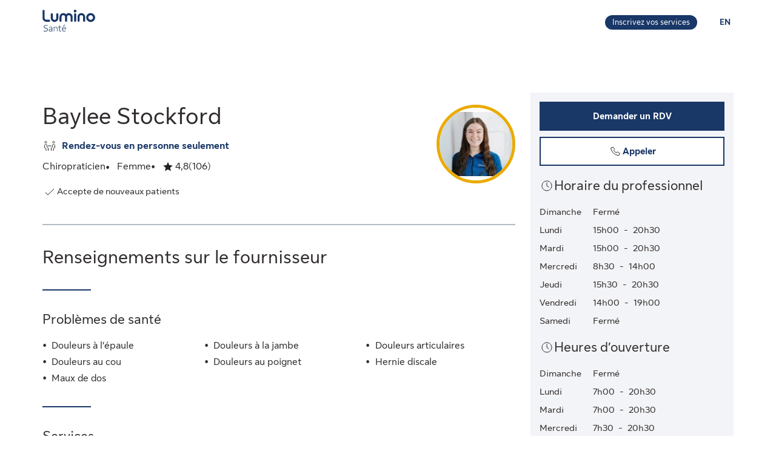

--- FILE ---
content_type: application/javascript
request_url: https://luminosante.sunlife.ca/7ISn7N767/EvJVnYv/ZvOS8hz/FkQw/XiOwNGzLfrcDf0/E3tkIw/GUsvb/hkwJw8C
body_size: 174603
content:
(function(){if(typeof Array.prototype.entries!=='function'){Object.defineProperty(Array.prototype,'entries',{value:function(){var index=0;const array=this;return {next:function(){if(index<array.length){return {value:[index,array[index++]],done:false};}else{return {done:true};}},[Symbol.iterator]:function(){return this;}};},writable:true,configurable:true});}}());(function(){bB();Ok7();BV7();var Gj=function(){return w6["window"]["navigator"]["userAgent"]["replace"](/\\|"/g,'');};var FH=function(GR,OR){return GR*OR;};var FZ=function(){return w6["Math"]["floor"](w6["Math"]["random"]()*100000+10000);};var W1=function(Rp,Dh){var UX=w6["Math"]["round"](w6["Math"]["random"]()*(Dh-Rp)+Rp);return UX;};var Bf=function Jj(zH,gU){var hH=Jj;do{switch(zH){case cx:{Ep=AU*Cf*Fh+fH*cc;Ac=tH+L1*cc-LV+fH;jV=tH+cc*Fh+rN+Sf;zH=m0;XZ=Fh*Cf*LV+tH*Sf;YJ=Cf*cc+jJ*Sf;ld=LV*AU-Sf+jJ*rN;Dd=fH-cc+GV+rN*Cf;}break;case J8:{zH=Hr;jD=Cf*tH*L1-Fh;lN=GV+tH*L1*cc-Sf;jU=GV*cc*L1*AU+tH;kH=LV-rN-jJ+Sf*fH;MZ=AU*rN*jJ-cc-Fh;kJ=fH*L1-Cf+Sf-Fh;rw=Cf*Fh*jJ*AU+cc;XD=L1+jJ*Fh*AU*Sf;}break;case I0:{tU=jJ*Cf*rN-AU*tH;Xh=rN*L1+fH+Sf*cc;zH+=YP;mV=cc*L1*Sf-AU;KJ=Cf*fH-L1+tH-Sf;Pf=fH*Cf+tH-jJ*L1;Lw=AU*Fh*jJ*Sf;gX=fH*Cf-Sf-Fh;}break;case pA:{GX=L1*tH+rN+jJ-Fh;QZ=Sf*cc*L1-Fh*jJ;hh=rN-LV-Fh+fH*cc;XU=LV+fH+rN*GV+L1;zH+=L0;}break;case K0:{B1=fH*AU-GV*Fh-rN;nD=Cf+L1+fH+Fh*LV;tX=Fh+Sf*fH+AU*Cf;WJ=AU-GV+cc*rN-Sf;bV=GV+fH+Sf*tH*L1;WZ=tH*fH-Fh*L1+LV;Qj=rN+Sf-tH+Cf*fH;zH+=dz;QN=cc*AU*tH+Cf*L1;}break;case BS:{zH+=g7;if(HD(wX,pD.length)){do{Ud()[pD[wX]]=hR(Hh(wX,GV))?function(){return wZ.apply(this,[rg,arguments]);}:function(){var rD=pD[wX];return function(Pd,q1,Dp,GZ){var RX=Ew(Pd,KU,Qh,GZ);Ud()[rD]=function(){return RX;};return RX;};}();++wX;}while(HD(wX,pD.length));}}break;case mP:{zH=cr;while(HD(Vj,SN.length)){RZ()[SN[Vj]]=hR(Hh(Vj,LV))?function(){return wZ.apply(this,[zk,arguments]);}:function(){var Lj=SN[Vj];return function(d1,DU,H1){var Mh=Q1(d1,DU,AN);RZ()[Lj]=function(){return Mh;};return Mh;};}();++Vj;}}break;case zQ:{zH=cO;var hD=NN;while(HD(hD,jH.length)){var WH=TV(jH,hD);var CD=TV(FV.FO,wf++);G1+=Jj(Dr,[ZR(Jf(Np(WH),CD),Jf(Np(CD),WH))]);hD++;}}break;case F6:{TR=fH*AU-L1+Fh+jJ;UH=cc+rN*AU+jJ*fH;Vf=rN-Cf+GV+cc*fH;gc=Fh+fH*LV*cc+L1;zH=C6;XY=fH*Cf-LV+rN;PV=LV*fH*Cf+rN+L1;p1=cc*LV*Sf+fH*Cf;gN=Fh+jJ+Cf*Sf*tH;}break;case m0:{wV=L1+rN+Cf*tH+LV;wR=cc*GV+Cf*fH-Sf;zH+=Dz;HV=Sf*L1*LV*cc+Fh;Oc=AU*fH-Cf+L1+cc;EU=jJ*fH-AU+L1-cc;zj=L1*tH+fH*cc-AU;}break;case wQ:{N1=AU*rN+LV+tH*cc;AH=tH*rN-jJ-AU-Sf;zH=mA;EN=rN*tH-Cf-GV;Cw=Cf*rN-cc-LV-fH;wp=Sf*fH+rN*Fh;l1=fH-Cf-LV+rN*Sf;}break;case cO:{return G1;}break;case XE:{pp=jJ+Cf*fH-rN-Sf;zH-=lO;D1=jJ*AU*Cf*cc+GV;bH=jJ+AU+fH;fd=Fh-AU+L1*rN;NH=tH+Sf*L1+AU*cc;mH=Sf*Cf*L1+AU*rN;Fj=Cf+LV-AU+rN*Sf;}break;case RE:{cR=LV-Fh+fH*cc-Sf;mN=cc+L1+fH*Sf+Cf;zH+=Xk;cY=Sf*Fh*LV*AU+cc;Cj=GV-tH+Fh*cc*Sf;PN=L1*GV*AU*Fh;qj=Fh*LV*jJ*Sf*cc;jj=Cf+fH-tH+rN;}break;case g7:{for(var Sc=NN;HD(Sc,mD[Fc[NN]]);++Sc){XR()[mD[Sc]]=hR(Hh(Sc,LV))?function(){fp=[];Jj.call(this,d4,[mD]);return '';}:function(){var YZ=mD[Sc];var LH=XR()[YZ];return function(YU,vU,Lh,nh){if(OZ(arguments.length,NN)){return LH;}var bU=Jj.call(null,Lz,[YU,cc,Lh,nh]);XR()[YZ]=function(){return bU;};return bU;};}();}zH=cr;}break;case p7:{zH=kP;for(var bw=NN;HD(bw,Gf[vp(typeof RZ()[KD(NN)],'undefined')?RZ()[KD(NN)].call(null,M4,PK,J5):RZ()[KD(LV)].call(null,GU,jc,hR(LV))]);bw=HI(bw,LV)){(function(){var pt=Gf[bw];Ns.push(qK);var gG=HD(bw,W9);var sL=gG?OZ(typeof Ud()[lq(GV)],'undefined')?Ud()[lq(GV)].call(null,gv,d9,AC,LI):Ud()[lq(NN)].apply(null,[hC,kK,xv,Wg]):qs()[rM(NN)](H6,rN,FK,cc);var Ts=gG?w6[HF()[B2(NN)](MF,L)]:w6[qs()[rM(jJ)](zO,hv,GV,KU)];var vI=HI(sL,pt);b7[vI]=function(){var Nl=Ts(Tv(pt));b7[vI]=function(){return Nl;};return Nl;};Ns.pop();}());}}break;case x0:{zH-=rx;GL=Fh*L1+GV*fH*jJ;nY=L1*rN-fH+GV*cc;Gt=fH*jJ+cc*Cf*tH;ps=Cf-rN-Sf+L1*fH;ZC=AU*jJ*tH*cc-GV;Am=Sf*tH*GV*jJ;vt=cc*rN-Cf*tH;}break;case gO:{zH=cr;if(HD(m2,UT[JL[NN]])){do{wT()[UT[m2]]=hR(Hh(m2,AU))?function(){b5=[];Jj.call(this,zP,[UT]);return '';}:function(){var Cs=UT[m2];var DC=wT()[Cs];return function(Vs,El,w3,jG,AM){if(OZ(arguments.length,NN)){return DC;}var m3=Jj.call(null,UB,[Vs,El,w3,NG,HL]);wT()[Cs]=function(){return m3;};return m3;};}();++m2;}while(HD(m2,UT[JL[NN]]));}}break;case S7:{Xq=Fh+AU+L1*Cf*jJ;zH+=Xz;gT=cc-Sf+Fh*fH;ZK=Cf*rN+GV+tH*L1;OK=GV+fH*tH-rN*Sf;kL=rN*tH-Fh+fH;d5=Sf+LV+tH+AU*fH;}break;case Y8:{HK=Hh(C2,Ns[Hh(Ns.length,LV)]);zH=hQ;}break;case Yx:{ql=fH-AU+rN+Sf+LV;D2=AU+Cf*jJ*Fh-LV;Gl=Fh*tH+fH+GV+Sf;wG=Fh*fH-GV*AU+rN;IC=L1*fH-Fh-AU;km=L1+fH-Cf+cc*Fh;zH-=JA;WK=LV+tH*Sf+rN*jJ;wq=GV+fH*tH+Cf+rN;}break;case Fk:{bT=tH+cc*Sf+Cf;L9=rN+cc+Sf+jJ+Cf;Wq=Cf+tH+L1*Fh+AU;zH=Q4;AC=jJ+cc*tH+L1-AU;tq=rN*LV-tH+Sf+cc;pG=Cf+tH*Sf+jJ+L1;}break;case Qk:{Ws=AU+GV+Sf*jJ*rN;Av=L1*Sf+fH*AU+Cf;F9=rN*GV*Fh+Cf*AU;tm=LV+tH*GV+Cf*fH;zH=c8;j2=tH*fH+Cf-AU*rN;Cl=LV+Cf*jJ*Sf+fH;}break;case c8:{zH+=Wr;Ml=fH*cc+Cf+Sf+rN;f2=LV-rN+fH*Cf+GV;W5=Sf*fH+rN*LV-jJ;nv=fH*tH+rN+LV+GV;FM=fH*Sf+LV-cc*jJ;}break;case Dz:{l9=rN*cc-Fh-Cf-LV;A3=fH*GV*jJ-Cf*cc;Wm=jJ+cc*L1*tH-GV;BL=LV*fH*Cf-L1+cc;zH=q0;gF=L1*Cf*AU*GV-jJ;gC=cc+fH*Fh+LV+Sf;}break;case KS:{zH=cr;while(HD(zM,pv[Dl[NN]])){GT()[pv[zM]]=hR(Hh(zM,Sf))?function(){nI=[];Jj.call(this,wS,[pv]);return '';}:function(){var LT=pv[zM];var fI=GT()[LT];return function(qv,DT,Uv,sv){if(OZ(arguments.length,NN)){return fI;}var Dv=Jj.call(null,U7,[qv,DT,QT,sv]);GT()[LT]=function(){return Dv;};return Dv;};}();++zM;}}break;case kP:{Ns.pop();zH=cr;}break;case mk:{zH-=D;Ls=L1*GV*AU*Cf-Sf;J9=fH*jJ+Cf*LV+cc;gK=tH*GV+Cf*fH-cc;H2=Cf+Sf*rN+L1*tH;q3=Fh-AU+GV+fH*Sf;}break;case s6:{zH+=zr;bl=tH*GV+rN+fH*cc;T5=Cf*GV+rN*Sf-AU;YC=fH*Sf+rN-Cf+LV;j9=GV+fH*Sf-L1*cc;sm=cc+fH+tH*Fh*Cf;B5=LV+rN*GV*cc-jJ;}break;case JQ:{G2=LV+L1+fH*cc+Sf;w5=fH*cc-Cf-LV-AU;DL=Cf*AU+cc*tH*Sf;Z3=jJ-Cf+fH*Fh-rN;zH=r4;Qv=L1*Cf*cc-fH+LV;}break;case kO:{Im=jJ*L1*rN+Fh*GV;RL=tH*rN+LV+Sf-Fh;V2=L1*fH-Sf*rN;Lt=Cf*jJ*Sf+Fh+cc;sM=GV+LV-Sf+Fh*fH;zH+=XS;t5=AU*rN-LV+fH*tH;}break;case wr:{EL=LV+GV*rN-cc+AU;jL=AU+jJ*Fh-L1+Sf;nT=Cf+AU+cc-GV;zH=pP;MI=Fh*Cf-GV+LV-tH;jM=GV+AU*cc+L1;}break;case Zk:{Vm=GV*LV+fH*Sf;tl=LV+Fh+AU+fH*tH;qm=fH+GV*Sf*Cf+L1;zH+=Ck;Fs=L1+fH*GV+Cf*LV;pM=Cf-rN+fH*Sf;wC=jJ*L1*rN*LV-Fh;Ps=tH*Fh+jJ*fH+rN;}break;case pr:{jq=Cf*jJ+Fh+rN*cc;R5=LV*GV+jJ*fH+Cf;zH+=pE;GC=fH*Sf-GV+Cf*rN;Kt=fH*tH+jJ*Sf*GV;MC=GV*fH+AU+Cf*Sf;}break;case SO:{pL=L1*tH*GV+AU+rN;zH+=Gk;mt=cc*GV*L1;Rs=LV-Cf+fH+L1*Sf;GI=LV*AU*fH-Cf*tH;X2=cc*fH+Fh+jJ+AU;bC=cc+fH*GV-tH-Fh;x2=fH*Sf+Cf*jJ+L1;}break;case IQ:{zH-=XA;R3=Sf+cc*fH+Fh+Cf;GU=AU+Fh+Cf*fH-tH;jc=fH+tH+AU*L1*GV;PK=rN*Fh-Cf;qK=LV*Fh*jJ*GV*rN;FK=cc-AU+Fh*GV*Cf;}break;case p6:{var tC=gU[vB];var wl=gU[Vk];var f5=gU[c8];var VL=gU[MA];var G1=HI([],[]);var wf=DK(Hh(tC,Ns[Hh(Ns.length,LV)]),Dm);var jH=F3[wl];zH-=C0;}break;case zE:{Ft=fH*Cf-Fh-L1+GV;zH-=Mx;b3=LV+cc*rN-jJ-Cf;m5=tH+L1+Cf+cc*fH;PT=L1*LV*fH-rN-cc;vv=jJ*cc*Sf+fH;K2=Cf*L1-rN+fH*AU;Mm=LV-jJ+Sf*Cf*AU;}break;case m8:{zC=fH*cc+LV-Fh*Sf;RK=L1*Sf+Fh*fH-AU;QM=LV-GV+fH*tH-AU;Ys=rN*AU*Sf;Mt=rN+Cf*Fh+fH*cc;zH=JE;q2=fH*LV*Sf-Fh-GV;}break;case O:{zH=mQ;bK=Sf*tH+rN*Fh;gs=AU*tH*Cf-cc;Cq=fH*jJ+Cf-L1*LV;N9=Cf*rN+Sf-fH+cc;VF=GV*cc*Sf+LV+fH;tI=AU+GV*Fh*Sf*jJ;Aq=L1*Cf-tH+rN*AU;sF=LV-Fh*jJ+Sf*rN;}break;case mS:{qL=jJ*GV*fH-AU-Fh;PL=Fh*L1+tH*fH+Sf;zH+=Jx;qI=tH*Fh*L1+rN+AU;XF=GV*L1*Sf*AU+cc;rl=L1+Fh+rN*Sf*AU;dT=GV-L1*AU+fH*Sf;}break;case JE:{hq=Fh+GV+cc*L1*tH;zH=jx;RG=Sf*Cf*cc+LV+fH;BC=Sf*tH*GV*cc+Cf;ZI=jJ*fH+Cf-tH;JI=tH*Cf*cc-Sf-jJ;B3=Fh*fH+GV*L1+rN;WT=AU-tH+Fh*fH+L1;}break;case Or:{zv=rN*Cf+cc*Sf*Fh;Hv=jJ*rN*Sf-cc*LV;kI=fH*Sf-Cf*Fh+jJ;Om=AU-tH+fH*Sf;zI=Sf*Cf+Fh*fH+LV;zH=VO;}break;case n8:{AK=Cf+L1*LV+fH*tH;Rm=Sf-rN+AU*fH*GV;Uq=tH*fH+Cf-GV*L1;vL=jJ*Sf*rN*LV-L1;zH+=Sx;kM=cc*fH-L1*Fh-jJ;As=fH*LV*cc+L1+Cf;}break;case kx:{xM=Fh+Sf*rN*AU;Bm=rN*GV*cc+tH+L1;M3=L1*rN+Cf*jJ-cc;sK=rN+Sf*Fh*jJ*cc;cm=LV+Cf*cc+Sf*fH;zH=fz;lC=fH*AU-LV-GV+Sf;mq=rN*jJ-GV+Fh*fH;}break;case T:{rL=rN*jJ*Sf-Fh*L1;r5=cc*GV*rN+Fh-jJ;Fm=fH+rN*AU+Sf+Fh;cq=L1-AU+Fh*rN-cc;NI=cc-rN+L1*fH*LV;Iv=L1*rN*GV-LV;zH+=KP;gM=cc+GV*AU*rN-Sf;}break;case nk:{l5=jJ-Cf*tH+fH*Sf;OL=rN*jJ*AU+fH-Sf;kC=GV-Sf+L1*rN-Cf;rF=XC-kC+lN+fm;Tt=fH*Fh-Sf+L1+jJ;zH=gr;Iq=cc*fH-rN+LV-AU;}break;case GQ:{Kl=fH*L1-GV*cc-LV;BI=Sf*jJ*Cf*AU-tH;jm=Sf*AU*rN+LV-Fh;QC=L1+jJ*fH+GV-Fh;s2=Fh+GV*LV*L1*tH;UK=Sf+jJ-cc+Fh*fH;AG=tH+Fh*rN*AU;zH=rB;LC=Cf*fH+rN+tH*jJ;}break;case GB:{Ov=tH+Sf*rN*AU;gt=fH*jJ*GV-cc*rN;Gv=fH*L1-AU*Fh+GV;zH=V;Bq=tH*rN*GV-Cf+cc;Js=fH*Cf+AU+tH*cc;FY=cc-rN-GV+fH*L1;}break;case xP:{WF=fH*AU-Fh-L1+GV;Um=Fh*rN*tH+GV-jJ;Dq=Sf*L1*cc-AU+jJ;k5=rN*GV*Cf+Fh+AU;Is=fH*Fh-tH*Cf-cc;zH-=Rk;nL=cc*fH+tH*L1-Sf;}break;case n0:{KC=cc*fH-Cf+jJ;NK=jJ+L1*Sf-Cf+fH;zH+=j7;SC=jJ*fH+rN*cc-L1;hG=Sf*fH-jJ*GV-L1;CF=Sf*cc+rN*jJ+L1;Et=tH+rN*Fh-jJ;L5=Sf*AU*tH+LV;lY=Sf+fH+rN+tH*Fh;}break;case nS:{AT=Sf*fH-jJ-tH-Fh;LL=tH*cc*L1-rN+AU;IY=cc*fH-rN+jJ*Sf;rG=fH-Cf+tH*cc*AU;TF=Fh*LV*L1*Cf*GV;zH+=tS;bF=Sf+jJ*fH-Cf*Fh;VG=fH*jJ-tH+AU*L1;VK=AU-rN+Sf*fH+Cf;}break;case KB:{zH=pA;nm=Cf*tH*cc-GV*AU;Bs=LV*jJ*Fh+Sf*L1;n2=L1+Sf*fH;vT=L1-tH*Cf+fH*cc;nM=Cf*jJ-Sf+cc*rN;QF=rN*Cf+tH+fH+cc;}break;case Y7:{zH+=fP;return Ns.pop(),Z5=Bv,Z5;}break;case hQ:{zH=ZA;while(xG(qt,NN)){if(vp(F5[Fc[GV]],w6[Fc[LV]])&&cL(F5,cI[Fc[NN]])){if(rK(cI,fp)){n5+=Jj(Dr,[HK]);}return n5;}if(OZ(F5[Fc[GV]],w6[Fc[LV]])){var B9=W3[cI[F5[NN]][NN]];var Xs=Jj(Lz,[qt,B9,F5[LV],HI(HK,Ns[Hh(Ns.length,LV)])]);n5+=Xs;F5=F5[NN];qt-=wZ(C4,[Xs]);}else if(OZ(cI[F5][Fc[GV]],w6[Fc[LV]])){var B9=W3[cI[F5][NN]];var Xs=Jj.apply(null,[Lz,[qt,B9,NN,HI(HK,Ns[Hh(Ns.length,LV)])]]);n5+=Xs;qt-=wZ(C4,[Xs]);}else{n5+=Jj(Dr,[HK]);HK+=cI[F5];--qt;};++F5;}}break;case V:{UL=cc+LV+Cf*fH+rN;zH=RP;lm=jJ*tH*AU+Cf*fH;Jl=cc-tH-Sf+jJ*fH;I2=jJ*LV*Cf*rN;CL=Fh*L1*Sf-rN-AU;zs=L1*fH-LV;}break;case jA:{r9=rN+fH+Cf*Sf-jJ;xL=rN-Cf+GV+jJ*fH;zH=fr;L2=Cf*cc*Sf-jJ*AU;jv=Sf+rN*tH-GV-cc;U3=LV+Fh*fH-AU-Sf;EF=tH+rN*Cf-Fh-fH;}break;case v7:{gm=cc*fH+LV+rN*Fh;WL=Cf*Fh*cc+Sf+tH;XI=GV*rN*Sf+fH*Fh;Ul=jJ*rN*Cf-AU+Sf;zH+=F7;VM=tH+L1*Sf*Cf-Fh;RM=Cf*fH-GV*cc+LV;Ms=LV+cc*fH-tH*Fh;pT=fH*L1-rN-GV-Sf;}break;case MP:{lI=jJ*fH+Sf+rN*LV;zH-=EE;hK=rN*tH-jJ+Sf*cc;IF=rN+Cf*L1*AU;Rv=Fh*fH+jJ+rN-Sf;Rq=LV*Cf*cc*Fh+L1;XK=GV*fH+Fh*L1*cc;}break;case n7:{zH+=L4;HG=L1+AU+Cf*jJ*rN;P3=fH*AU+Fh-jJ-tH;SF=fH+L1+Cf*Sf*cc;BG=Fh*rN-jJ+cc-Cf;}break;case Yr:{zH-=AO;z5=jJ*GV*L1*Fh+LV;gI=rN*Fh+cc*fH+jJ;Yt=Sf*rN+tH*fH+Fh;Zt=Sf*fH-cc+L1+Cf;GK=AU*rN+fH+Fh*GV;Nq=L1*AU*tH+fH+jJ;}break;case w0:{zH=t6;EI=Fh-rN+cc*fH;TT=cc+fH*Cf+jJ;XM=tH+Sf+L1*rN*GV;ZM=L1*fH-jJ-Fh*tH;jC=Sf*fH+tH-LV;}break;case f4:{while(HD(bv,WI.length)){var jI=TV(WI,bv);var dM=TV(L3.IE,IT++);KF+=Jj(Dr,[Jf(ZR(Np(jI),Np(dM)),ZR(jI,dM))]);bv++;}return KF;}break;case Kz:{Vl=L1*AU+jJ*fH+Sf;zH=Yz;zF=rN+Sf*fH+tH+Cf;mm=fH*cc+AU+jJ*LV;BK=jJ-Cf-Fh+Sf*fH;Sv=tH+Cf*LV*Sf*AU;LM=GV-L1+fH*Fh-cc;MT=Cf*Sf+cc*fH+LV;}break;case qA:{p5=cc*fH+Cf*jJ-AU;bt=LV-Sf+fH*L1-cc;Sm=Sf+cc+jJ+fH*Cf;vF=fH*Sf+cc-Fh+Cf;M9=Sf+fH*Fh+Cf*tH;zH-=E0;}break;case w7:{KK=Fh+Cf-cc+AU+LV;rm=AU*Sf+tH+Fh+cc;zH-=M8;St=Cf*AU*LV+jJ;ll=Fh+rN+L1*LV+GV;I5=tH*cc+Fh-GV+AU;TL=AU*L1-tH+Fh+Cf;}break;case vS:{lM=fH*Sf+AU*GV+L1;q5=cc*GV*Cf*Fh-LV;Vv=jJ*GV+Sf+tH*rN;RF=Sf*GV*Fh*tH-L1;G5=L1*Sf+tH*cc+GV;zH-=kP;Xv=rN+fH*Cf+Fh*AU;}break;case dO:{zH-=NB;var h9;return Ns.pop(),h9=YM,h9;}break;case nP:{zH-=R7;bq=Cf*L1*AU+GV-tH;S5=AU*fH-tH-jJ-L1;bs=GV+fH*Cf-L1-rN;xt=fH*Fh-rN+Cf;vK=GV*Sf*rN+Fh*LV;fK=AU*Sf*rN-fH-L1;}break;case Xk:{I3=jJ-Fh-LV+cc*fH;EK=fH*Cf-Fh*GV-rN;xK=fH*cc+Fh+rN+tH;fv=L1-rN+Sf+Cf*fH;KM=Fh*jJ*rN+Cf*cc;zH=cS;EG=GV*Cf*cc+Sf*rN;M5=cc*fH+Fh+Cf+rN;E5=Fh-GV*Sf+cc*rN;}break;case SB:{S2=Sf*tH*LV*GV-AU;zH=IQ;p9=jJ+tH*cc-GV+Cf;Y2=AU*tH+Sf+GV*rN;Qh=Cf*Sf+cc*AU;}break;case rB:{JC=fH+L1*Cf*Sf-AU;G9=Fh+fH-AU*jJ+rN;Sl=Sf*cc*jJ+fH*tH;UG=Cf+rN*GV*cc;Cm=fH+tH+L1+Sf+AU;zH+=Vr;LK=rN*Sf-fH-Fh+jJ;}break;case Vx:{PC=GV+rN*AU+cc+Cf;t9=GV+Cf+rN+cc+fH;DI=jJ*rN+Cf*tH;js=AU*cc*Fh-jJ*GV;zH-=gr;V9=AU*rN+Cf*GV+Fh;}break;case dr:{qC=fH*tH+GV-cc*LV;l3=LV+jJ*Cf*rN;At=rN*Sf+Cf*jJ*cc;lF=fH*AU+rN*L1-cc;A5=cc*fH-jJ-Cf*Fh;U2=Fh*Cf*Sf+AU;jK=Sf*cc+rN*GV*jJ;zH=OP;Zq=cc*LV+Fh*fH-AU;}break;case qB:{zH+=G6;Pm=L1*jJ*Sf-AU-GV;Zv=LV+rN*tH+AU+GV;CY=Fh+AU*jJ*rN;j3=cc*L1+rN*Sf*GV;vl=fH*GV+tH*LV;}break;case LA:{ZF=Sf*AU*rN+Fh+cc;FT=fH+Sf*jJ*rN-tH;st=Cf+cc*fH+GV*rN;rC=cc+jJ*Fh+fH*Cf;zH-=Jr;gl=jJ*cc*rN+Fh*L1;X5=cc*fH+rN+tH+AU;Hq=Sf+rN*Fh*tH-Cf;Q9=fH*Cf-GV-Fh-rN;}break;case Dr:{zH+=R0;var RT=gU[vB];if(Wt(RT,hB)){return w6[OM[GV]][OM[LV]](RT);}else{RT-=vQ;return w6[OM[GV]][OM[LV]][OM[NN]](null,[HI(j5(RT,L1),R8),HI(DK(RT,HQ),f0)]);}}break;case bk:{s3=rN*cc+L1-GV;MM=tH+cc*rN+fH+Sf;Ql=jJ*cc+fH*tH+L1;hs=Cf*tH*Sf+GV*LV;T9=AU+GV*Fh*cc*Cf;zH-=I8;Jm=Fh*fH+GV+Sf-tH;pm=Sf*Cf+LV+jJ*fH;P2=LV+fH*Cf-Fh;}break;case kE:{zH=f4;var Rt=gU[vB];var AF=gU[Vk];var KF=HI([],[]);var IT=DK(Hh(AF,Ns[Hh(Ns.length,LV)]),zK);var WI=cG[Rt];var bv=NN;}break;case Hk:{f3=tH+L1+rN+AU+Cf;zH=D6;t3=LV-jJ-L1+fH*Sf;lv=fH+tH*jJ*rN+GV;MK=fH-LV+L1*rN+Fh;Nt=Cf*cc*LV*tH+Fh;xv=cc+tH*AU+rN+jJ;MF=rN*GV+Cf-L1;cF=Sf*LV+L1+rN*GV;}break;case mQ:{D9=fH*Sf-Fh;X3=fH*AU+jJ+GV;WC=Fh*L1*AU+Cf*GV;ss=Cf*jJ*LV*cc+AU;vq=Cf*GV+fH*Fh*LV;QL=AU*tH+GV*fH-jJ;rT=cc*rN-tH*Sf*LV;zH+=D;}break;case ZB:{return [[U5(d9),L1,U5(L1),U5(Sf),Sf,jJ,U5(jJ),KK,Fh,U5(Nm),Fh,U5(Sf),d9,U5(Sf),U5(GV)],[],[KK,U5(bG),d9,U5(wt)],[U5(wt),LV,L1,U5(Sf)],[],[],[],[U5(Sf),U5(KK),wt,U5(KK),tH,U5(LV)],[LV,L1,U5(Sf)],[],[U5(Bt),nF,AU,U5(cc)],[],[NM,LV,U5(LV),U5(MF)],[nT,U5(Fh),jJ],[],[qq,U5(Fh),U5(H9)]];}break;case dg:{zH+=LS;for(var r2=NN;HD(r2,BF[OZ(typeof RZ()[KD(GV)],'undefined')?RZ()[KD(LV)](IL,jt,AU):RZ()[KD(NN)].call(null,Xv,PK,hR(LV))]);r2=HI(r2,LV)){var Wl=BF[HF()[B2(AU)].apply(null,[xI,dF])](r2);var EC=dl[Wl];YM+=EC;}}break;case U:{z9=rN+L1*Sf+tH*LV;Ev=L1*fH+GV-tH;SL=L1+fH*tH+GV+Fh;SK=L1*GV+Fh*jJ*tH;Cv=L1*fH-Fh*rN-AU;pq=rN+jJ+Sf*LV*fH;zH=O6;}break;case cE:{QT=Sf+Fh+Cf+L1-jJ;NC=Sf*Fh-tH*GV*LV;hC=Cf*GV+cc+Sf*Fh;zH+=cP;KU=tH+cc*GV+jJ*LV;zK=cc+Cf*jJ*LV-AU;ds=cc+Cf*jJ+rN-GV;}break;case mx:{zH+=AE;FF=LV+rN+Cf+fH*AU;Xl=cc*fH-GV-L1-tH;N3=Sf*AU*GV*Cf+L1;xC=LV*jJ-rN+cc*fH;wv=L1*LV*rN-AU*Fh;}break;case pE:{ET=L1*AU+jJ*GV*fH;RI=tH*fH-cc*GV-LV;bI=fH*Fh-tH*Sf-AU;zH+=Bg;xm=Sf+Cf*rN+cc;}break;case AA:{XL=rN*AU*tH-L1+fH;Lm=fH*Fh+Sf-GV+L1;WM=fH+rN*GV*Sf;mT=GV*AU*rN*jJ;D5=L1+rN+tH*fH+AU;zH=j6;qT=L1*rN+fH+tH-Cf;}break;case dz:{Vt=rN+cc*fH+tH*jJ;zH=cx;K5=AU*LV-Sf+rN*Cf;JT=cc*fH-Fh*Sf;nt=GV-Sf+L1+Cf*rN;k9=GV-LV+Sf*L1+Fh;P5=Sf*LV*fH+Fh+Cf;w9=Cf+LV+fH*tH-jJ;N5=AU*Sf*L1+tH*fH;}break;case H0:{Tl=Sf*fH-jJ-rN*LV;CI=GV+rN*tH*Fh-cc;CC=cc*fH+jJ+Fh-GV;c3=L1*Fh*tH*GV+rN;z3=GV*jJ+fH*Sf;tK=fH+LV+jJ*Cf*rN;zH-=HB;}break;case Pz:{P9=Cf+rN*cc*AU-fH;zH=R7;bG=GV+LV+cc+L1-tH;NN=+[];QK=tH*jJ+GV*L1+Fh;g2=rN+Fh+GV*Cf*cc;}break;case Ox:{TM=Sf*rN+Fh-LV;xT=cc*fH+L1*Sf+LV;zH-=m8;A9=tH-GV+cc+Cf*fH;IM=rN*cc-AU+Fh*jJ;S3=LV+L1*GV*rN+Sf;fL=L1*rN+cc*GV+AU;}break;case mA:{zH=jA;cT=LV*Cf*fH-tH*cc;JF=rN*tH+L1*Fh-Cf;J2=tH*rN+GV-LV-L1;QI=tH*Fh*rN-Cf-jJ;cK=tH*Fh*GV*cc+fH;J3=jJ*rN-GV+fH-Sf;}break;case vk:{mF=AU+Fh*fH+jJ*Cf;Tq=Sf+Fh*fH-GV-cc;rI=tH+rN*Sf*GV+AU;H5=fH*jJ+Sf+tH*L1;Vq=rN*Sf+cc*tH+fH;zH=WE;}break;case C:{fF=L1-jJ*cc+Cf*fH;Ol=tH*fH-L1*LV;DF=fH*L1-Sf+LV;O5=rN*L1+fH+LV-cc;zH=X4;Ht=jJ-GV+fH*tH-Fh;}break;case PP:{Ym=Sf*fH+jJ-cc+rN;PG=L1+Cf*fH+tH+rN;c5=GV-Sf+fH*cc+rN;Pt=tH*GV+Cf*rN*LV;zH+=w4;E3=fH*AU+cc+GV*L1;KY=L1+rN*tH+fH-GV;}break;case IA:{AN=Fh+Cf*cc-L1;zH-=z0;sT=tH+cc+L1+Sf*Fh;X9=rN+Sf-cc+AU*L1;qq=tH*GV*Sf;NG=GV*AU+Fh*Sf+cc;zq=L1-cc+tH*Cf;}break;case gr:{tF=fH*cc-L1*GV;SI=tH*fH*LV+cc+Fh;VI=GV-rN+Cf*fH+cc;TI=L1*GV+jJ*rN*AU;zH-=Eg;K3=jJ-rN-LV+tH*fH;cC=AU*LV+rN+tH*fH;fC=Fh*tH*cc*AU;ZL=fH*Sf+Cf+L1+AU;}break;case T7:{zT=Fh*AU*Cf+rN+L1;pF=jJ*L1-AU+tH*rN;UF=Cf*Fh+L1*jJ*tH;zH=mx;w2=AU*Cf-L1+GV*fH;DM=L1*AU*Cf-fH-rN;rv=AU*cc*Sf-tH+L1;}break;case vr:{var SN=gU[vB];zH=mP;ML(SN[NN]);var Vj=NN;}break;case CQ:{nl=rN*L1+GV*tH;x3=fH*jJ+Fh*tH-GV;jF=L1*fH+jJ-rN;Zm=tH*LV*fH-L1*Fh;pC=GV+Sf*Cf*jJ*AU;S9=Fh+fH*tH-LV-rN;zH+=NB;}break;case nQ:{if(OZ(typeof Kq,JL[jJ])){Kq=b5;}zH=QB;var NL=HI([],[]);wL=Hh(Zl,Ns[Hh(Ns.length,LV)]);}break;case l4:{SG=L1+Sf*tH*Cf-jJ;sY=Cf+LV-rN+L1*fH;kF=Cf+Fh*cc+fH*Sf;pI=Fh*fH-cc*jJ+rN;zH+=F0;RC=Fh+L1*tH*Cf+GV;K9=rN*GV-jJ+cc*L1;CT=Cf*Fh+fH+tH-Sf;Q3=L1+tH*rN-Sf*Cf;}break;case hA:{V5=Cf*AU*L1-tH;cl=Fh*fH-jJ+tH-Cf;zH=cr;}break;case O8:{R9=L1+rN*GV+Sf*fH;mv=L1+Sf+Cf*fH;zH-=cO;mC=LV-rN-Sf+cc*fH;ms=AU-GV*cc+fH*tH;YT=GV*fH+L1*rN-jJ;xs=Fh+fH+Sf+AU-LV;PF=GV+Sf+fH+L1-jJ;Ot=fH-GV-LV+Fh*AU;}break;case Q6:{T2=fH*Cf-LV-Sf+L1;NF=Fh-AU+GV+L1*rN;pK=tH*rN+Cf+Fh*fH;Qq=AU*cc*Sf*LV*jJ;W2=Cf*Sf*tH*GV-jJ;FC=Cf*fH+LV+rN+GV;zH-=hr;Pq=AU*LV*rN*Fh-Cf;}break;case r7:{Q2=tH+Fh-jJ+rN;Bt=cc*Fh-GV-tH;Hm=rN-GV+Fh+L1-LV;dC=L1+LV+Fh*GV-jJ;zH-=xr;xF=Sf+tH+Cf*jJ*LV;OC=Fh+GV*Cf+jJ-tH;}break;case HE:{Dt=fH*Fh+AU*jJ+Sf;G3=AU*fH-Sf+Cf*LV;UI=jJ*Cf*Sf+cc*Fh;g3=Fh*tH+GV*LV*fH;H3=rN+fH+cc*jJ*tH;zH=cz;vM=Cf+Sf*rN-L1+LV;AI=jJ-cc+Sf*rN+tH;EM=Sf+cc*Cf*jJ+L1;}break;case qE:{Y3=GV-rN+fH*LV*Fh;zH=xE;cM=Sf*Cf*L1+LV-cc;Gs=L1+Cf-AU+fH*GV;sl=cc*fH-rN+tH+L1;ZT=Fh-Sf+GV*fH*AU;k2=fH*Sf-GV+cc+Cf;Sq=rN+Cf*tH*Fh+fH;c9=Cf-jJ+tH*fH*LV;}break;case QB:{while(xG(A2,NN)){if(vp(ls[JL[GV]],w6[JL[LV]])&&cL(ls,Kq[JL[NN]])){if(rK(Kq,b5)){NL+=Jj(Dr,[wL]);}return NL;}if(OZ(ls[JL[GV]],w6[JL[LV]])){var TC=Us[Kq[ls[NN]][NN]];var Fv=Jj(UB,[ls[LV],HI(wL,Ns[Hh(Ns.length,LV)]),A2,QT,TC]);NL+=Fv;ls=ls[NN];A2-=wZ(s7,[Fv]);}else if(OZ(Kq[ls][JL[GV]],w6[JL[LV]])){var TC=Us[Kq[ls][NN]];var Fv=Jj(UB,[NN,HI(wL,Ns[Hh(Ns.length,LV)]),A2,Q2,TC]);NL+=Fv;A2-=wZ(s7,[Fv]);}else{NL+=Jj(Dr,[wL]);wL+=Kq[ls];--A2;};++ls;}zH=Y;}break;case RP:{zH-=l8;Xt=fH*cc-LV-Cf-Fh;p3=LV+fH*tH-cc*L1;O3=fH*Fh-Cf+cc*tH;UM=GV-L1+LV+fH*Cf;dK=L1+Fh+fH*tH;KT=cc*rN*GV+Fh;}break;case C6:{Qt=cc*fH-GV-AU*Fh;Yv=jJ+Sf*L1*Cf+fH;zH+=Y8;mI=Sf*fH+LV-GV+Cf;LY=cc+fH*Cf+rN*LV;Fq=L1+Cf*AU+fH*Fh;WY=tH*fH-AU-LV+rN;g5=fH*Fh+L1+jJ+Sf;}break;case b6:{for(var n9=NN;HD(n9,x9.length);n9++){var n3=TV(x9,n9);var xq=TV(Ew.W0,OF++);lT+=Jj(Dr,[ZR(Jf(Np(n3),xq),Jf(Np(xq),n3))]);}zH-=bx;return lT;}break;case Gx:{zH-=zP;Os=Cf+jJ*tH*rN+LV;BT=AU*LV+cc*fH+rN;c2=rN*Fh*tH-Cf;dv=tH+rN*jJ*Sf-GV;AL=GV+L1*rN;}break;case Q4:{mY=GV*rN-jJ+cc+AU;IK=Cf+L1*Sf+fH-LV;hl=L1*tH-jJ*Fh+cc;zH=IA;xl=tH+jJ*Sf+Fh*rN;O2=tH*rN-cc*jJ+Cf;OI=Fh*Sf-AU+rN-L1;}break;case O6:{zl=Sf+AU+fH*LV;zH-=d8;It=jJ+fH*Cf-tH;C9=Cf-AU*jJ+fH*L1;fT=tH+Cf-cc+Fh+fH;KL=fH+rN-cc-L1-GV;Y9=fH+AU+Fh*LV*GV;}break;case tS:{E9=L1*cc+rN*Cf*GV;zH=tg;T3=tH*fH-jJ*AU-Cf;Gq=GV*AU*Cf*tH;g9=L1-GV*cc+AU*fH;HT=Sf*L1+tH*rN*AU;Pl=cc*fH-GV*jJ*L1;}break;case pz:{FI=L1*GV*Cf+fH;q9=fH*Fh+rN+cc;zH=nk;fq=Cf-Fh-AU+cc*rN;p2=AU*LV*rN*Sf-cc;M2=Cf+Sf+fH*Fh+rN;dL=rN*Cf-Sf-jJ+AU;}break;case G:{mM=tH*L1*cc+AU+Cf;wm=GV*tH*cc*Sf+jJ;Es=L1+LV+rN*tH*AU;D3=jJ*Fh+Sf+fH*cc;zH+=HB;}break;case nx:{zH-=fA;JM=Cf*jJ-L1+fH*AU;Jq=fH*cc-GV+jJ+Sf;HC=jJ*GV*fH+Fh*Sf;tM=AU*fH-GV-tH;N2=L1*tH+rN*Cf*GV;}break;case Kx:{tH=Fh+AU-jJ;Cf=LV*Fh*jJ-tH;Sf=Fh*jJ-AU+GV-tH;zH=Pz;cc=LV*Sf-Fh+tH;L1=AU-LV+Cf-GV;rN=tH+cc*LV+L1+Cf;fH=Sf*Cf+rN-AU+cc;}break;case vz:{Mv=L1*tH+Cf+fH+AU;zH-=nr;Wv=L1*GV*AU+fH-tH;kl=Cf+rN*tH-AU*cc;v3=tH*Cf*jJ+GV*Sf;YL=Sf*cc+rN+L1*Cf;DG=L1+tH+cc*rN-fH;}break;case PS:{hm=rN*tH-Sf*Cf;v5=Cf*fH-L1-LV-cc;OG=Cf*fH-Fh-Sf-rN;FL=fH*tH+L1-rN*Fh;zH=w;CM=fH*tH-LV+Sf+Fh;SM=Fh*Sf*cc+L1-GV;}break;case Q8:{zG=jJ*Cf-Fh+cc*tH;zH=dz;kT=Sf+L1+Cf*tH*Fh;nq=GV*fH*jJ-Sf-tH;C5=Fh+jJ*cc*AU*Cf;}break;case G0:{Mq=cc*fH*LV+rN;JK=fH*AU+GV+jJ+Sf;R2=rN*cc-L1*tH+Fh;zH=DE;fs=cc*Fh*GV*L1-rN;ct=tH+fH*Cf-Sf-AU;z2=rN*Sf*GV+cc-tH;GM=tH*fH+Fh*Cf*jJ;}break;case jx:{LF=Fh+GV*cc+L1*rN;nK=GV*rN*Sf+Fh*AU;sI=GV+LV+tH*L1*cc;zH+=Pz;YF=Fh*Cf+fH*jJ*GV;f9=rN*Sf*AU+jJ-tH;XT=cc*Sf*L1+rN;rt=fH*Fh+GV+rN+LV;}break;case OP:{tv=LV+Fh+AU*fH;Xm=GV+Fh*fH-jJ-AU;CK=rN*cc*jJ-Fh-L1;zH-=b4;Fl=GV*tH*Fh*Cf+jJ;fM=fH*Fh+AU-rN*LV;kv=AU*GV*fH-Cf;}break;case fE:{k3=L1+Sf*cc*Fh-Cf;dq=jJ*Cf*rN-Fh-Sf;zH=tO;MY=fH-tH+Cf*AU*LV;lt=Cf*Fh*jJ*Sf;fl=Fh*Sf*L1+cc*jJ;}break;case Yz:{zH=X7;kq=tH-Cf+fH*cc-LV;cv=fH*AU-Sf-GV-LV;XG=Sf*fH+jJ+rN+cc;lL=tH-AU-L1+fH*Sf;BM=Fh+GV+Cf+fH*tH;Z2=fH*Fh-tH*cc+Sf;Hl=Cf*fH+cc+Fh+rN;}break;case kS:{ks=fH*cc-Fh-AU-L1;Q5=rN*Cf+cc-LV;zH-=Kk;Ds=GV+L1*LV*Sf*Cf;sq=Fh*fH-jJ-Cf*L1;bL=rN+AU*cc*LV*L1;}break;case X:{vs=fH+jJ*L1+LV;Jt=cc*fH+L1-jJ+tH;zH-=qO;Qs=AU*Fh*rN*LV+jJ;x5=tH*LV*cc*Fh;O9=Fh*Cf*Sf-rN+fH;vm=tH*fH-cc*LV*GV;tL=L1*cc*Cf+Fh+AU;}break;case tg:{m9=Fh*tH+jJ+fH*AU;Yq=Sf*Cf*tH*GV+AU;mL=L1*GV*tH*cc-jJ;ZG=L1*cc*Fh+tH*jJ;Lq=fH*Cf-L1*AU-tH;hT=cc*rN+jJ-AU;zH+=D0;}break;case Y:{zH=cr;return NL;}break;case lx:{Pv=Cf-Fh+rN*Sf*AU;zH-=Gr;zm=tH*jJ*Cf*GV;Em=fH*Sf-rN+L1+GV;Ct=L1+jJ+tH*fH+Fh;}break;case f8:{dI=Fh*rN*AU-LV-Sf;OT=Fh*tH*jJ+cc*fH;NT=cc*rN+Cf+jJ-GV;QG=cc*tH+Sf+Cf*fH;TK=jJ+fH*tH-GV;zH=pr;Yl=Sf*LV*jJ*tH*Fh;s5=Fh*rN+fH*cc+Cf;ws=jJ+Fh*fH+rN+AU;}break;case OB:{zH+=dx;Ns.push(fm);var gq={'\x37':qs()[rM(AU)].apply(null,[Ks,St,wM,X9]),'\x39':qs()[rM(Fh)](d7,bm,hR(hR({})),qq),'\x44':HF()[B2(jJ)].apply(null,[FK,nm]),'\x45':Ud()[lq(jJ)].call(null,zq,L9,Bs,n2),'\x46':Ud()[lq(AU)](f3,Q2,hR(hR(LV)),vT),'\x47':vp(typeof qs()[rM(Fh)],HI([],[][[]]))?qs()[rM(tH)](PE,GX,rN,hR([])):qs()[rM(Sf)].call(null,nM,QF,hR(hR(NN)),hR({})),'\x4b':Ud()[lq(Fh)].call(null,Lv,hR({}),rs,QZ),'\x4f':RZ()[KD(jJ)](hh,XU,rm),'\x52':OZ(typeof Ud()[lq(AU)],HI([],[][[]]))?Ud()[lq(GV)](RL,ds,J5,V2):Ud()[lq(tH)].call(null,Lv,hR(hR(NN)),rs,Im),'\x64':Ud()[lq(cc)](Lt,hR(NN),AC,sM),'\x66':vp(typeof RZ()[KD(Sf)],HI([],[][[]]))?RZ()[KD(AU)](q5,Vv,Hm):RZ()[KD(LV)](t5,lM,NG)};var wF;return wF=function(VT){return Jj(Ex,[VT,gq]);},Ns.pop(),wF;}break;case j6:{l2=Fh*rN+AU+tH-jJ;zH-=G6;v9=jJ-GV+LV+Cf*L1;Kv=jJ*L1+AU+fH+tH;Oq=LV+fH+GV*Sf*rN;}break;case t6:{fG=fH*Cf+LV+Sf;Bl=fH*cc-Fh;Tm=cc*rN+L1*Cf-GV;zH-=zQ;Il=fH*cc+Fh+rN;kG=jJ*fH-Cf-tH+AU;II=Cf+GV+Sf*fH-rN;}break;case cz:{bM=cc*Cf*GV+fH-L1;mK=jJ*Sf*cc+rN*Cf;rq=LV+AU*fH+Cf+Fh;zH=Ox;gL=Fh+L1-rN+fH*Sf;}break;case tA:{ST=fH*Fh+LV-jJ*Cf;r3=AU*Cf*jJ*Sf-Fh;Z9=Fh*fH+tH+LV+L1;GY=rN*AU*Fh-LV-jJ;HM=AU+tH*fH-L1-Cf;hM=tH+Sf*cc*L1+AU;zH+=KE;vC=Sf*Fh*Cf*jJ+GV;}break;case rS:{I9=cc*tH*LV+Cf*fH;zH-=DO;tt=Sf+fH*cc+L1;UC=LV*Sf+cc*L1*jJ;zL=fH*jJ+Sf*LV*GV;Nv=tH*fH-Sf+rN;}break;case pP:{zH-=lQ;rs=AU+GV*L1+LV+Fh;C3=jJ-cc-Fh+tH*AU;qM=rN+Fh+GV*AU;tT=L1+GV-AU+jJ*Sf;kK=jJ*AU+rN+cc-LV;J5=tH+cc*Fh-AU+Sf;}break;case Ex:{var BF=gU[vB];var dl=gU[Vk];zH=dg;Ns.push(RF);var YM=RZ()[KD(Fh)](m7,G5,U9);}break;case ZS:{b9=fH*jJ+Fh*cc+AU;zH=fg;VC=cc*rN+Cf+tH+Sf;V3=fH*tH-Cf+rN;jl=tH*fH+L1*GV+rN;}break;case r4:{Ss=cc*Fh-GV+Sf*fH;wI=LV+jJ*Sf*rN;F2=Sf*GV*L1*jJ+Cf;ft=LV+tH+rN*L1+AU;PM=Sf*fH-AU+tH-rN;zt=GV+fH-LV+rN*L1;zH=ZS;}break;case TP:{lK=Sf*fH+tH+rN+AU;Zs=fH-GV+Sf+cc*rN;zH-=l0;Al=Fh+fH*tH-rN*LV;Eq=L1*rN+AU+Fh+Cf;}break;case kz:{var sC=gU[vB];var s9=gU[Vk];var Bv=[];zH+=q0;Ns.push(S2);var Hs=Jj(OB,[]);var hI=s9?w6[qs()[rM(jJ)].apply(null,[IL,hv,Jv,hF])]:w6[HF()[B2(NN)](MF,jT)];for(var Ll=NN;HD(Ll,sC[vp(typeof RZ()[KD(jJ)],'undefined')?RZ()[KD(NN)](cM,PK,Nm):RZ()[KD(LV)].apply(null,[vT,Y3,Sf])]);Ll=HI(Ll,LV)){Bv[Ud()[lq(Cf)](Gs,C3,hR(hR(NN)),t3)](hI(Hs(sC[Ll])));}var Z5;}break;case tO:{KI=L1+tH*Cf*cc+AU;Gm=rN+fH*AU+GV;wK=cc+Sf*fH+L1-Cf;ml=GV+fH+rN-L1+Sf;zH+=mz;}break;case wA:{cs=GV*fH+L1*Sf-LV;qF=L1+rN*Fh-Cf+fH;zH+=AS;YK=fH*Sf+rN+Fh+AU;Ut=LV+tH*L1+fH*Cf;Y5=Sf+GV*rN*LV*L1;kt=Sf*Cf*tH+GV+cc;}break;case A0:{zH+=l4;if(HD(nC,Km.length)){do{qs()[Km[nC]]=hR(Hh(nC,Sf))?function(){return wZ.apply(this,[GP,arguments]);}:function(){var GF=Km[nC];return function(hL,YI,E2,ht){var Rl=FV(hL,YI,Qm,S2);qs()[GF]=function(){return Rl;};return Rl;};}();++nC;}while(HD(nC,Km.length));}}break;case jz:{sbA=jJ+Cf+GV+cc+Fh;Nm=GV*jJ+Fh+LV+L1;d9=L1+jJ-Cf+GV+Sf;Dm=GV*cc+jJ*LV+Sf;pPA=Fh-Cf+cc*tH-L1;U9=cc*GV+Cf-LV;zH=r7;}break;case DB:{NQA=rN*jJ+tH+cc+Fh;zH=L7;kgA=Cf*fH+Fh+rN;KzA=LV*L1+tH+fH+jJ;bxA=AU*rN*jJ*GV-cc;x6A=Cf*LV*Fh*L1;PPA=Sf*fH+GV+tH+cc;}break;case DE:{B0A=LV*GV*Sf*rN;YgA=AU+cc+Sf*Fh*Cf;YxA=GV+L1+cc*Sf*Fh;WAA=tH-LV+Fh*fH+GV;zH-=MB;NPA=rN*cc+fH+Sf-Cf;LG=Sf*Cf*L1+cc;}break;case UB:{var ls=gU[vB];var Zl=gU[Vk];zH-=ZP;var A2=gU[c8];var C7A=gU[MA];var Kq=gU[TB];}break;case PQ:{IL=rN*Cf+tH+Fh+L1;jt=Fh*Sf+Cf*LV*fH;dF=GV*Fh+cc*fH-tH;cW=L1-Fh+fH*GV*AU;zH=qE;P4A=L1*fH-AU*Fh+Sf;jT=Sf+L1*GV*cc+rN;hF=cc*Cf+tH+LV+GV;}break;case xB:{SQA=fH*L1+Cf-rN*LV;OzA=Cf*fH-GV-L1*AU;zH+=TA;cPA=L1*rN+Cf-cc-tH;FBA=Cf*rN+tH-jJ+cc;wW=GV*tH*Cf*cc+AU;pgA=L1*AU*Cf-Sf+GV;}break;case EP:{nSA=rN*jJ*tH-cc-Fh;zH-=fE;ZW=Cf*fH+GV+tH*Sf;mPA=AU+Fh+cc*Sf*Cf;ESA=cc*AU*L1*GV+LV;XC=Cf*tH*jJ+fH-Fh;xPA=L1*rN-fH+Fh*tH;}break;case fz:{Tn=AU+Sf*fH*LV-jJ;lBA=AU*fH+Sf-cc;zH+=c0;RPA=jJ+tH+Fh+fH*Cf;srA=L1*Sf*jJ*AU+tH;Z0A=LV+GV*tH+fH*AU;gSA=cc*fH-GV*Cf-jJ;AQA=GV*Cf*AU+fH*cc;}break;case ZA:{return n5;}break;case zP:{var UT=gU[vB];var m2=NN;zH=gO;}break;case d0:{zH-=vE;qgA=Fh*fH+AU-LV+Sf;YG=fH*tH-cc+Fh+LV;q6A=AU*rN+Sf*L1*tH;AgA=jJ*tH-LV+rN*Sf;B7A=GV*Cf*Fh+tH*fH;GSA=jJ*rN*tH-cc*GV;}break;case WE:{cxA=Cf*L1*Fh+tH+GV;z4A=L1+fH*LV*tH-GV;WBA=Fh*Cf*cc+tH+GV;GzA=Fh*fH-jJ-AU*tH;WSA=L1*tH+Fh*LV*fH;s7A=Cf*fH+L1+cc*Fh;YSA=AU*tH*Sf+rN*L1;zH+=Lg;O7A=L1*fH-Cf-jJ*AU;}break;case X4:{I7A=L1*GV+AU+cc*fH;k8A=fH*Cf+Sf+jJ*AU;JrA=L1+rN+fH*cc-GV;kzA=Sf+tH*fH-cc*AU;z7A=Cf*Fh-tH+cc*fH;JAA=jJ*rN-cc+fH*tH;zH+=kP;K4A=AU-Fh*rN+Cf*fH;}break;case EQ:{var CEA=gU[vB];FV=function(gBA,FEA,zBA,VrA){return Jj.apply(this,[p6,arguments]);};return PAA(CEA);}break;case Tz:{QgA=Cf*cc*AU-Sf-L1;nAA=AU+cc*tH*Cf+Fh;MrA=LV*cc*fH+Fh-tH;PbA=LV*Fh+cc*rN+AU;zH+=Sz;G8A=LV+Fh+GV+fH*AU;}break;case Sr:{var Gf=gU[vB];var W9=gU[Vk];var Tv=Jj(OB,[]);zH+=Ix;Ns.push(R3);}break;case Hr:{UzA=L1*Cf+tH+jJ+GV;f4A=Sf+LV+AU-L1+fH;GEA=Sf*GV*LV*cc-Cf;ggA=Sf*Cf+cc*LV+rN;BQA=Fh*fH+tH-Sf-cc;v8A=tH*GV+fH-cc+LV;jzA=fH-Fh+Sf+LV+jJ;zH=XE;}break;case w:{LPA=fH*cc-rN-AU*LV;n8A=fH*Fh-rN+cc*AU;d0A=fH*Cf-L1*tH-cc;gPA=cc*fH-Cf+Fh+rN;AxA=GV*Fh*L1*Sf;zH-=lE;}break;case VO:{f8A=AU*LV*fH+Sf-L1;zH=mS;GxA=fH*L1-AU-rN-Cf;q0A=jJ+rN*L1-Cf*Sf;l7A=Fh*fH+rN-Cf*LV;ZgA=tH*rN*LV+cc*fH;}break;case D8:{var m6A=gU[vB];L3=function(Pn,fW){return Jj.apply(this,[kE,arguments]);};return qSA(m6A);}break;case TE:{RSA=L1*tH*Cf+rN;qAA=rN+Cf*cc*tH+LV;EBA=jJ*fH+Fh*Cf*AU;NW=rN+Cf*fH+AU-L1;zH=EP;UEA=jJ+AU+tH*cc*Cf;LrA=tH*fH-LV+AU*L1;YAA=Fh-AU+fH*LV*Cf;}break;case D6:{z6A=Cf+Fh*L1+Sf*GV;NM=L1*Cf-jJ-LV-cc;H9=Sf+rN-Cf+tH*cc;P0A=tH*Cf+AU*Fh+cc;Lv=Fh+Sf*L1+tH+cc;zH=SB;Jv=L1*Cf-tH-Sf;xI=Cf-LV+Sf*cc+L1;}break;case d4:{zH=g7;var mD=gU[vB];}break;case LB:{zH+=CE;bgA=L1+GV+fH*Fh;trA=fH*AU-GV*cc;xQA=AU+Fh-Sf+cc*fH;s6A=fH*GV+rN-AU+Cf;rEA=AU+tH*fH-cc-L1;D4A=Sf+fH*cc+Cf*LV;}break;case Lz:{var qt=gU[vB];var cI=gU[Vk];var F5=gU[c8];var C2=gU[MA];zH=Y8;if(OZ(typeof cI,Fc[jJ])){cI=fp;}var n5=HI([],[]);}break;case DQ:{zH=PS;KG=L1*Cf*Sf-Fh*GV;vW=cc*L1*AU+fH+rN;DrA=jJ*rN*GV*LV-AU;rAA=Cf*tH*L1+cc+Sf;}break;case QO:{N8A=GV*L1*rN-Fh;ISA=rN+cc*fH+Fh+L1;NgA=Fh*Sf-L1+fH*Cf;bW=fH*Sf+jJ*cc+rN;zH-=HS;LW=GV+Cf*Fh*Sf+jJ;fAA=fH+GV*tH*Cf*cc;}break;case j4:{LEA=Fh-rN+cc*L1*Sf;VBA=cc+Sf*rN+GV;zH+=dz;OxA=rN*AU*LV*Fh;Dn=GV+rN*L1+AU+jJ;IW=GV*rN*Sf-Cf-AU;HEA=tH*rN*jJ*LV+cc;}break;case J:{nPA=Cf-Sf+cc*rN-L1;vSA=cc*fH+L1*Sf-Cf;zH=Qk;H0A=tH+LV+rN*Sf+fH;gxA=fH*Cf-jJ-AU+rN;crA=tH+jJ*fH+Sf+L1;SAA=Cf+GV*LV*fH*AU;}break;case YE:{xAA=Fh*AU+cc*fH;BgA=Sf*fH+Cf*jJ*GV;zH=T;rBA=cc*jJ*Fh*Sf+L1;ZBA=Cf*fH-Fh-tH+rN;}break;case U6:{zH+=rz;gv=LV-rN+fH*tH-L1;LI=Cf+fH*cc-L1*Fh;hv=GV*cc+jJ*Fh*L1;fm=Cf*L1+rN*Sf+cc;Ks=tH*Cf*cc+rN-L1;wM=Cf*tH*GV-LV-cc;bm=jJ+Cf+fH+rN+LV;}break;case jk:{dSA=rN+cc*Cf*L1-Sf;zAA=Fh*jJ*rN+LV+Cf;kxA=Cf+cc*L1-jJ+AU;EQA=tH*L1+AU*rN*Fh;MbA=rN+jJ-tH+cc*fH;rxA=GV-Sf*rN+fH*Cf;zH=Zk;En=cc*jJ*rN-AU+Fh;Qn=GV*Sf*L1*jJ-LV;}break;case E0:{zH+=xz;var b6A=gU[vB];Ew=function(ASA,gzA,FgA,gn){return Jj.apply(this,[gg,arguments]);};return Z4A(b6A);}break;case X7:{HPA=fH*cc+rN+GV;Z7A=fH*Sf-jJ+tH+LV;Y8A=Cf*tH*cc+jJ-L1;A8A=fH+rN*L1+cc*tH;FrA=cc*rN+fH-tH+GV;X6A=cc+AU*fH+rN+jJ;EbA=fH*tH-L1+Fh-jJ;OPA=cc*Cf*AU-LV+L1;zH=Gx;}break;case p0:{while(xG(F7A,NN)){if(vp(rQA[Dl[GV]],w6[Dl[LV]])&&cL(rQA,h0A[Dl[NN]])){if(rK(h0A,nI)){QEA+=Jj(Dr,[PEA]);}return QEA;}if(OZ(rQA[Dl[GV]],w6[Dl[LV]])){var Z6A=v0A[h0A[rQA[NN]][NN]];var HbA=Jj(U7,[rQA[LV],F7A,Z6A,HI(PEA,Ns[Hh(Ns.length,LV)])]);QEA+=HbA;rQA=rQA[NN];F7A-=wZ(vB,[HbA]);}else if(OZ(h0A[rQA][Dl[GV]],w6[Dl[LV]])){var Z6A=v0A[h0A[rQA][NN]];var HbA=Jj(U7,[NN,F7A,Z6A,HI(PEA,Ns[Hh(Ns.length,LV)])]);QEA+=HbA;F7A-=wZ(vB,[HbA]);}else{QEA+=Jj(Dr,[PEA]);PEA+=h0A[rQA];--F7A;};++rQA;}zH=Zg;}break;case cS:{XPA=fH*Sf+tH-rN*cc;UgA=LV+Fh-Sf+fH*Cf;ABA=fH*Sf-rN+GV+LV;zH=LA;FzA=tH*Fh*Cf+cc+Sf;CbA=rN*L1-LV+GV-Cf;SgA=L1+cc*LV*fH;nBA=Cf*cc*tH+L1*GV;wxA=cc+tH*fH-rN+LV;}break;case fg:{drA=GV*rN*Sf+LV;v6A=AU*rN+GV+fH*tH;wn=rN*jJ*L1-Sf-fH;JSA=fH*jJ+Cf*Fh;BEA=Fh*LV+Cf*L1*AU;zH=pz;}break;case Zg:{return QEA;}break;case L7:{f6A=jJ-LV+AU*Fh*tH;zH-=OB;K0A=LV*Sf+tH*fH-cc;QQA=fH*jJ-GV+tH*L1;B8A=LV-tH+L1*Sf*Cf;nn=rN*tH*GV-jJ-AU;JxA=tH*Fh+L1*Cf+jJ;}break;case lQ:{zH=BS;var pD=gU[vB];Z4A(pD[NN]);var wX=NN;}break;case q0:{fgA=GV+rN+L1*Cf*cc;zH+=sE;RQA=fH*Cf+jJ-AU+cc;hEA=Sf*Fh*Cf+rN+fH;xBA=rN*jJ+AU*tH*Cf;tSA=cc*rN-L1+fH+Sf;}break;case xE:{zH=LB;rbA=fH*GV+Fh-L1-AU;GPA=L1+fH*Fh-LV+GV;SBA=fH+Sf*Cf+cc*LV;kPA=fH*cc-Fh*LV+tH;pxA=jJ-L1+Fh*rN;G6A=LV-AU-fH+rN*Sf;}break;case U7:{var rQA=gU[vB];var F7A=gU[Vk];var h0A=gU[c8];var WPA=gU[MA];if(OZ(typeof h0A,Dl[jJ])){h0A=nI;}zH+=J7;var QEA=HI([],[]);PEA=Hh(WPA,Ns[Hh(Ns.length,LV)]);}break;case V8:{zH=cr;return [bG,U5(KK),Sf,NN,U5(jJ),U5(Fh),KK,U5(jPA),U5(LV),U5(jJ),U5(tH),OC,U5(AU),U5(Fh),Fh,U5(bG),wt,LV,U5(C3),U5(KK),d9,HL,cc,U5(nF),KK,U5(jJ),U5(Fh),U5(xv),MF,nT,NN,U5(bG),cc,jJ,AU,U5(qq),[bG],cF,U5(jJ),GV,U5(d9),U5(AU),jJ,U5(xv),[Qm],L9,[GV],[cc],U5(Wq),z6A,Fh,Fh,LV,U5(nT),d9,U5(KK),GV,U5(I5),U5(jPA),EL,HL,U5(NM),H9,jJ,U5(C3),LV,d9,U5(P0A),[bG],ds,jJ,U5(Wq),z6A,[GV],[cc],U5(AC),U5(Qm),[Qm],kK,wt,NN,U5(wt),U9,U5(Lv),H9,U5(d9),cc,U5(Fh),U5(GV),wt,U5(LV),U5(cF),Jv,cc,U5(GV),LV,U5(qq),X9,U5(Sf),nF,U5(wt),U5(Wq),MF,U5(MF),sT,U5(cc),MI,U5(Qm),U5(KK),d9,U5(jJ),U5(f3),sT,[GV],[d9],U5(nF),U5(hl),LV,U5(Cf),Jv,U5(cc),bG,U5(Qm),Sf,U5(KK),U5(OI),U5(dC),U5(jJ),Fh,Fh,nT,Fh,LV,U5(jJ),nT,U5(C3),U5(cc),nT,U5(d9),Cf,U5(L1),LV,d9,U5(d9),d9,U5(nT),L1,Fh,U5(cc),Cf,NN,NN,xv,U5(Hm),jL,U5(jJ),cc,U5(AU),U5(C3),d9,U5(GV),bG,U5(rm),St,U5(Sf),cc,U5(cc),Cf,tH,U5(LV),U5(J5),I5,U5(HL),d9,tH,U5(KU),nT,Qm,U5(cc),jJ,Fh,U5(Fh),L1,U5(KK),NN,LV,U5(GV),bG,U5(jM),tT,U5(AU),wt,GV,U5(dC),jJ,U5(AU),nT,[L1],C3,LV,U5(nT),Qm,jJ,U5(C3),bG,[L1],L1,tH,U5(LV),Fh,NN,U5(Cf),d9,U5(tq),tT,AU,U5(GV),LV,Qm,hC,U5(zq),Cf,Fh,GV,Fh,U5(LV),U5(Bt),HL,U5(Cf),U5(KK),U5(Qm),tH,Sf,U5(Cf),bG,U5(Fh),U5(GV),U5(cc),bG,U5(bG),d9,U5(ds),AU,U5(GV),LV,bG,U5(nT),cc,jJ,nT,U5(LV),NN,U5(Fh),U5(LV),rm,[Sf],LV,U5(GV),Qm,U5(KK),LV,U5(jL),U5(jJ),U5(Cf),U5(tH),jM,U5(GV),jJ,U5(LV),U5(LV),U5(Cf),Cf,tH,Wq,U5(Qm),NC,U5(mY),xI,U5(C3),U5(Fh),jL,U5(Qm),U5(qM),U5(Dm),NC,U5(LV),LV,AC,cc,U5(H9),GV,d9,U5(wt),Cf,U5(cc),Sf,U5(LV),U5(Cf),U5(bG),d9,U5(Fh),tH,U5(cc),U5(LV),Fh,U5(cc),U5(tT),rN,wt,U5(d9),U5(tH),GV,C3,bG,GV,U5(J5),rm,U5(St),HL,U5(xF),MI,U5(jJ),U5(GV),LV,Qm,U5(GV),LV,L1,LV,U5(Fh),jJ,Sf,LV,bG,U5(nT),GV,Fh,U5(UBA),J5,U5(wt),Cf,tH,L1,U5(Dm),KK,KK,U5(KU),rN,U5(GV),OC,U5(jJ),U5(Wq),z6A,[GV],[d9],U5(P0A),xv,KK,U5(L1),C3,U5(cF),NM,LV,Fh,U5(qq),S2,GV,U5(jJ),Sf,U5(d9),U5(Fh),LV,U5(Wq),MF,U5(MF),Sf,LV,U5(KK),LV,U5(NC),nT,Qm,U5(cc),LV,U5(nT),GV,cc,Fh,U5(KK),Cf,Cf,U5(wt),LV,C3,U5(bG),nT,U5(AU),U5(LV),U5(LV),GV,tH,U5(GV),U5(C3),U5(LV),KK,cc,U5(Cf),GV,U5(dC),NN,GV,C3,NN,GV,NN,GV,KK,AU,U5(bG),Sf,GV,KK,U5(AU),[NN],U5(bG),tH,U5(GV),U5(Qm),U5(jJ),U5(tH),U5(LV),AU,LV,U5(TL),tT,nT,U5(nT),bG,[Sf],U5(Sf),U5(LV),U5(Qm),dC,U5(cc),U5(tH),U5(LV),sbA,U5(Cf),U5(wt),Cf,U5(L1),KK,jJ,d9,U5(cc),U5(dC),U5(jJ),Fh,Fh,L1,U5(nT),LV,U5(LV),U5(Cf),bT,U5(jL),U5(Q2),Nm,jJ,L1,U5(wt),d9,U5(tH),U5(jJ),U5(GV),LV,Qm,U5(qq),TL,QT,Cf,U5(C3),U5(p9),QT,HL,nT,GV,U5(pPA),NG,U5(cc),HL,L1,U5(jJ),U5(GV),U5(cc),U5(Wq),TL,U5(Qm),GV,U5(MI),OI,nT,U5(AU),dC,U5(dC),d9,tq,jJ,U5(d9),U5(hC),C3,U5(C3),rm,U5(Bt),Cf,U5(dC),U5(jJ),Cf,U5(GV),KK,GV,[NN],U5(jL),bG,U5(d9),NN,Cf,bG,NN,U5(KK),Cf,U5(L1),U5(rN),HL,LV,jJ,U5(cc),Qm,U5(LV),U5(cc),jJ,U5(GV),C3,U5(jJ),[jJ],U5(jL),bG,U5(Cf),Sf,AU,dC,U5(z6A),AU,U5(nF),KK,U5(rm),jJ,L1,U5(dC),U5(jJ),Cf,U5(GV),KK,U5(Hm),rs,bG,U5(Hm),Dm,Qm,U5(cc),KK,U5(bG),jJ,bG,U5(GV),bG,U5(QK),QK,U5(bG),cc,Cf,Fh,Fh,L1,U5(jJ),U5(GV),U5(cc),U5(Sf),jL];}break;case WS:{wPA=tH*rN+Fh*Sf-fH;bQA=jJ*Fh+fH*AU+tH;GW=AU*Cf+Fh*cc*L1;zH-=f7;DbA=Cf*AU*jJ+rN-Sf;}break;case wS:{var pv=gU[vB];zH+=c4;var zM=NN;}break;case LQ:{HgA=cc*Cf+AU*jJ*rN;REA=tH+Cf*Fh*GV*L1;IbA=jJ+tH*Cf*L1-Fh;zH-=ZP;WG=Cf+GV*rN*L1-cc;t6A=cc*fH+Cf-LV+jJ;}break;case TS:{B4A=cc*fH-L1-Cf-tH;pn=fH*Sf-GV-Fh-tH;mgA=cc*tH-GV+L1*rN;zH=CQ;rgA=LV*rN*cc*GV-Fh;}break;case I7:{H4A=Cf*GV*rN-Fh-Sf;RgA=Fh*fH-cc*LV-Sf;kQA=L1*Sf*Cf-AU+jJ;pSA=tH*fH-LV+L1;cQA=cc*L1*tH-rN+Cf;pQA=rN+Cf*fH*LV+Sf;ZzA=Fh*rN-L1+fH+tH;zH+=cz;LbA=LV*tH*rN*AU+cc;}break;case Tr:{FxA=AU+jJ+Cf*rN+LV;WgA=Cf*fH+jJ+LV+tH;g6A=rN*Fh+tH+fH*cc;DSA=tH+jJ*Fh+Sf*fH;mn=fH-AU*LV+L1*rN;zH+=J0;}break;case lE:{n6A=Fh+tH+rN*Sf+LV;zH=JQ;vPA=Cf+jJ+fH*tH*LV;LBA=jJ*Cf+tH*fH;k7A=AU*Fh*Sf+rN*L1;cn=tH*rN+cc*L1;nG=AU*tH+jJ*rN*Cf;qBA=Cf-GV+AU*Sf*rN;}break;case R7:{J7A=AU+rN*jJ-Cf-tH;UBA=Fh+rN-jJ*LV;zH=w7;wt=LV+jJ-AU+Sf+L1;Qm=Cf+tH+Fh-L1+GV;jPA=Fh+LV+rN-tH+jJ;HL=cc+L1+Fh*AU-LV;nF=GV*L1*LV-AU+Fh;}break;case fr:{zH-=I0;fBA=fH*GV-Fh-jJ+Sf;EW=Cf*L1*AU+fH*LV;SPA=AU-LV+GV*fH;p6A=AU+cc*tH*Sf-Fh;}break;case kA:{L7A=LV-L1+rN*Fh-Cf;vBA=AU-L1-tH+Fh*fH;zH=Vx;K6A=GV*cc*tH*L1+jJ;VSA=Sf-Cf+rN*tH*AU;w7A=Sf*cc-GV+fH+Fh;qW=AU-L1*Sf+fH*Cf;pBA=fH+Fh+rN+LV+L1;hn=fH+cc*Fh+Cf+LV;}break;case HP:{zH=J8;NEA=fH*Cf-rN+Sf;b7A=Cf*rN-fH+LV-GV;VEA=AU+fH+rN*GV*tH;z0A=AU+rN*Fh-Cf+Sf;v7A=fH+Sf+Cf+Fh*LV;AzA=rN+L1*Fh*Cf*GV;IAA=LV+Fh*fH+rN;Rn=fH+tH*Cf*L1+cc;}break;case vB:{var Km=gU[vB];PAA(Km[NN]);var nC=NN;zH=A0;}break;case GP:{LV=+ ! ![];GV=LV+LV;jJ=LV+GV;AU=jJ+LV;Fh=AU*GV-jJ*LV;zH+=GB;}break;case gg:{var U8A=gU[vB];var qxA=gU[Vk];var BAA=gU[c8];var hzA=gU[MA];var lT=HI([],[]);zH+=Ok;var OF=DK(Hh(hzA,Ns[Hh(Ns.length,LV)]),L1);var x9=PW[U8A];}break;}}while(zH!=cr);};var MEA=function(){F3=["7.\x40","!Aj3\\;F=L&;","7$F\tC\tI","\rWA1 \x07","7\x07U9#","^(*P$F","1Q\x3f\v","A43","#sj","2+\fQd($","kO>Aj","\r","8-\x00Ka#","$V8H9","","5w","h[:\f7L\v2DE4zZJA","5\\$S\x3f\bK1","`]$\'1I\")z6M&\x07K","\\\bZ%0E*\"J#B=","4\"M\x07Q\x3fW ;\fjN","Tw","]%)X35","\nMM$.<S|\\9%/_","|n","W-\t\fWk&6","/&JT>6J;2QQ","9+\'I>I2","X!B9\no=&\n","\\p|\'h ","\x3f\'\x07","Q9\'$KM","5*W",",t","Y&L;OJ\'+\x07","\x40",",\vI","N","O1L2\f(P\\(5P{/","\\",".\nDD1Q\nH","2}\f\x3f;`i","L;7\x40F#","L J5","D[(^;!.I35\x40F1]&d]3*L[","Y\'\f\x00SI3 !L\x00J","Vuq","#\'\bR","","\x07FJ\by>+.I35P4o9\vQ 18W|\"6JH","]%%.I4","hU26\"X(5","4Q5\x07L1","&W\bG","QHH#!1|5(M8\x40\x3f\np5,\x40Z","AM!,F;]K267U","TM;w!-H(5","\vWIX60*C)","\bI","ob\bQ\x40zjNW\fR%!05P{`W\'IupUSL\vmts\f\x00\nml","3rGK_3","1\x00U","1-&\x40#4","$H~gQJ%3^%[g~_C#\'\'_T\b=","K#&*B\x40-K8%0B!&aS6b/Iw7N\\","d5\b]&#\nW\b.6UB\x07]Z3=c^2)W>M7","3h","\bUX+,BFUx.\"Z&4Z%J ","\"\x3fM%B3y6!!\x40I51F\n[(R:!0X&*I","FQ\'bQ\b.1Q\nM^","4tA","eC","I758J\x40m260E()","\x3f\bU;7\r\fHG1 ","1H\'\fLG)","4K1\b_1","|\nY\'6)\bQA5F[","L\\_83-","(U\\Y>(*X>$Q6M7","|>5f]I","j0\\5H957\nCA+)","\'\"\x40+\"]\x07K1\bL;/","8","\b","K9","\x07\fT>*7I5}Z8B\"]}","\x07\'\fLK\"Q\x00J","(+LLH4,\"B \"]","M3/","3C","\x40z\"0,A&3P8M\tV 0IM5","[","9JW\x07(\"U\"5F\"Q;,^9I] ,","B","\x07N","Xp\f|","SMJA","2.9{weY6q zQ}1qa=]}H-qrZprIbb0","D33Im:","4I.M>J\v#\rL\\.*B\x07pH\b(,M#\"]","$*HJ9U6&/I#","\r-\v=PJ\"e%OHQR9","II)\"\x00B\fJ","0D\\.*q\n[","U5\b\\;0L","!\x40BU#\t,H\"","4%/\x40\"#j2O5\bQ!/","S1P:#\f","4 "," H$X3LW51Dq5\x401cX1(>*[8O","Q[Y;!","HO","L$W\x3f\v}\"\'","0!7x.*\\-L>w2$\r\fQ","1Bf\\3\fk\x00\x00~","61M>",".6;B%","_\tI","\t\x00R","X#>O#\rIM5kI\x40B\fN#!\'gX$1H8;#","K&1K\'\x40","^\"+V6GJ=2\n","`\nAT#d M++63\nY\'1^\bV\b&eVL\bR8*","I-7","6:QZ.+","1I1\"K$F","\bp5\n]:+\vza\x00*qLI3!1","S2","H$,","t\\7AB!)P[K1,5O\vT4E<9","L\"]:6LG)US]\bI6-7","k=DQ","(0Fx_#,","\vY,F\x40*M\\","F\b","\t","O()W2\x40$W:","M6.M","3)H.4","3r>d,h","&SZ^","\"N52I#","~|","%0OH#\x00\"X&","H","\"X/\\$V<","e","Lc\t","(W\bGH","OL","x$Z>q \'\f\bQG5","B\'+7","M","OJ\bT80+","#!;X&5\\6","\vQ\'","s(\'F\b[\\k;1$E)","#W\nc","H=7^","W_Fx","Y\'1","%J+","5LJ2N:&&^","B3]8\'\fHM3 \x07","4I%,P#w5\vH;0\\{3*\x07B\fJ","\nJD+ W#J_;!0_.^9B<","m\\*7","\rJZ\"A<F^6\"O,.W0f(]$6K","Z^%$I)3","_3&Z<o5\b","] \x00\fR[\"7","NY>!-Xj+P0K$KK1,\rW","HO\"1*W\n]^#7","\b| \nY-5\f\x00B\x403*AAR9#s","3\'\n*JF3 \rW","N2)u]R8*E43","*X\"5X#L\"","J*=","x+\r\n","+\'Y+\"","S]\b",">M9j","PJ","=9\x40M5MJO>+-","\x00QM*","0I)","\x00(V0O5Fl5.IuD2\"MKy_2+c~\")]2Q5","7I;F\x00\x07A\x07\'\nU","B#","Z0","$\'\fd\\37","=P\"\x00\t","Y!","0X4"];};var j0A=function(EPA,AAA){return EPA/AAA;};var TEA=function(){PW=["2)G\"Z<9=$","w\vim%S\r.","\b\v2#p\rg+",".;!","*[$\\\r1.","\t%G,W;","F$D","\"h","<+\x07kP,Sb4%kF(_","m&#991\'F(\x40: 6,+","|\fs**4|w+\n\n\"#u\r","(]3_#"," Q*4/\x07\x072[.\\0!;&\x00/\\&u\v..#","U;&\v#\\5A;6+","","6W+*#4","*S2F0!</\r) ","/A[*7\x3fU\x07Q5[*","_$D","n[","#_.D,/","\x07V.Po)\x07\t$S5",":\x07\t\"G\"F*::"," /",";%*W5W","-9#","3W ./","\'=)52]1b\v ,%\t*","6G2Z*;9>","$","s;","H(B: </","*+","2A5","#C)j02m9","#\\%","*4>2/_$A\r.5:","V<","\\5W\v","2\x40","&+/([4_&*.+\'F$","2\t)U-WY\n98fb-Gb1$","s\t\x3f4/%\x07\x3fw3\x40=","B F","</=","3","%],B<=.","c=\x07}","\x07,F","\b\v2#tq,","n\v4\'\x07\"c.8`\v4\vb7s8\v\x3f/\b~6s`\v4\r%7s:=4%H$\n87^s-1P\x07b.R(|4I)sjUy.mU;)7\v^\x00b\ns-1P\x00T.sR\'\f|46)fjU=y\'mU/87\b^\x00Ds\"P\x07b.~R(|6)sjUNy4mU=)7\v74 \x00bs-1Pb.sR\'\b|46)gjU=y<\'mU87^Ds-P\x07b.cR(|6)sjUy mU=7\v^\n\x00b\x07s-1P.sR\'|46)pjU=y,\'mU87^DP\x07b.aR(|4\x00)sjU-y\"mU:97\v^\x00bs-1P\x07D.sR(.|46)gjU=y,\'mUv87^Ds-P\x07b.eR(|1\x00)sjZ!y+mU<`7\v^i\x00bs-1PT.s;>|46)sjU=y\'mU87^Ts\"9P\x07b.uR(|1\x00)sjU1y-mU=`7\v^0\x00b\x07s-1PT.sR(\"|46)qjU=y<\'mZ87^Ts\"-P\x07b.}R(|66)s`y,mU=`7\v^\n\x00b\rs-1PT.sR(|46)|jU=y\'mU+87^Ds-%P\x07b.qR(|6)sjUy3mU\x3f97\v^\x00bs-1P.sR(>|46)~jU=y\'`\'8\r\fD\x07qHw%s,h-<\v4/u\x00q\x40\n\x3fPmU\x00D0.o0)s\rH\x40%.{\x07P\x07qyV/=\x07^\x07tV!MU0s]8 $kE8\f\r{:^\x07x&b81s,sA\'\b0sj8;6)spE8\f\f06\x07s%B\"\n&#_s;\x3f4$wE\x00q,~r4)!s\x00s2\'\x07_b<;]\x00s8\f($,V\"s8#,U)s\x00s8\f0.\'\x07Y\"H8\t W\vw\x00V&P0s\x00t8;\v4\v2\\7s=y\vM\'\x07Yc4\'\fj$UA\'\r\n$_%\t\bD\x07q^:(=4\'\x07sq<\x3f4\'\fG\x40i=4%3j8\r \'ppE8\f: ^\x07}&s8$0(%s\x00_#i=4%$Xw8+;\v4\v2\\pE8\f\n&4#\x07P6s<*\x3f\v4\'\vjU=\v\x3f\bZ%8\v4`pE8\f\n&1)\x07G&s8\x00D\x07q \x004ps\x00s8y\x004\'\fzbi=4 j\vK 34\'\"B\"\x3f6;\'3SsB8\bs\x00s6i=4%H\'8;\v73\x00K\"_\x3fz=4.\'jp!\"7s c<+/P\x07s\x00s8$\tD\x07qYA4f\"8\v4\'\x07tE8\f\t^\x07u","_.H8#98","99","A4A\t*6.F \x40\r","<%\x07s\fv;=)","6)[/F=<\b2","P","S\n66)","\b3_#W\v","B\f<","\x3fW \x406)#\x07.","Q","v","W\v=78","==9","*./",",08\v#}#X","a)]$/+ft-S\n\'","sL_\vx","\"-&","G+=,\b#V","*\x3f/_$b.!=\x07!Z5","Q\r=!","];7\x3f5F \x40\r","S;=89\t%","&<=$","=/\\J\t==9)\\W\n:4>","T [*<\v\x07B\\\r","0","\f\v$]-","5S9\'","\v=,*Fap\v /9fz$^\t**","Q&4"," 6,+w,S#.#A2",";+\'A","%[\n\x3f9>J\"W\t;1%","&9=2"," : 2","*,/Q$v;9","H","_","6\x40$D"," V\t","\r%","$\x07",">%Z\"S,=&",")18","$W5S",":+/\x07/\"","J$S5\b","/W\r",">","n","m7<8#\x40W.4\x3f#","\rx","\x40\f!,#","f\\.FY.x<\n/VaW:5j\x07*G$)x>\f#W\v\"19)\\S*","%W12\nS5[","8=(X\f5F.","\"^*6>,","\x075","r[\r**+\t4",";7<","\n3U(\\=.,+","\v9&",",5FS*","::+>\v\x403]\v>>\x00G/Q\r&7$6\x07*^","9","\x006Q","0","!W5b\v ,%6WT","Q*;!\t>","Q-W!-:2\n)P ^*;9>","5\x40\x00\n6>\x07#A","%]/T=5","+","zP1VG",">&\t4","<\n3WT","jV,\b","i%7h\b(",";*\x3f","0W/F5&5#$/],W\r=1)42]1]\n;","\x3f/K\'Y(V","</%Wl[)7","S3Q&,/3\x40$","A!<\x075S&W","\t1u","&\x3f0+)_","3W+=8","&|=\"\x40(D=9\f\b%w9W:,%\x07","\x00#\x40","U$F<7,//]/",".Q","!>","\x00#V\va1*9:&<W",".//\t+[4_","Q#4\n#\\(G","*V2","Z&\x3f\"","\x07 B","f%\b",".B!","[/V7=.1$","%.\x40._o\n/\t2Wav<3>fd(W**","5#\x407[*%\x07\r#\x40];9#4","&+/([4_&:6=\x07\x076B$V","+W5S2*!","\t/\\5W\v:(","0","&=98\t\"G-W","\v/_$f\x00\x3f=9","\v[\"\x40<7,F\tT\'[*x#^\f(u#","V=$",")(F3K","a;","2m5W*5/\x3f","./8","5W3D,=-W3","*/#\x40$\x40K","q}","\r<","%","h"," 5:#s*[","\t3Q)_9=","G2W\v!9\'","W&;/8\t2[.\\<9=$","m6W+*#4m2Q\v&(>*\x00(","B U)7)\x00","3..+U6*G&!xxU\x00)\x40a|)\bU$4]6A=+","\"W\'S\f#,\n3W","\x07\f\x079#*W,W;","XI}5s}w[a|eqh","%\x40$S\r*&\v#\\5","4. #+\"S#x9\x07%YaA5=j%W$V+","\'\'^^6=8]+auKo#]/\\,,g0\b\'P-Wo\b&\x00k{/Q|jg2","P-G\v","4[1b\v  33)_\x40\v *9","B\v ,%\t*",";&\x074{/F=.+","<\n3W2",",]0%\bG,P=\v/\x07/Q$","+]%W","\x00[-W+*9.","F8B","i",")\v{\x3f",")\x07\t5A\x40(1$<)^ F+","=\\","#^5S ","&(\"\b2],S\n","w","2x","\v#F)]","!","<-(2","[\'F","\x005","","V,m!","\"];=$1/\\%]","]","9\'^5Z)#--\b\vS/[\t:4+)\\","\'\x405","(\x3f","6[","m-S\n;+4b3]\x3f,","4W",".[\'F2*!","(\'D(U;78","\tP+W;","5/\n","X",".","S4F)1&","9\'P\"Y"];};var xgA=function(XrA){var TBA=XrA%4;if(TBA===2)TBA=3;var O6A=42+TBA;var n4A;if(O6A===42){n4A=function rW(Zn,tn){return Zn*tn;};}else if(O6A===43){n4A=function qEA(nzA,GrA){return nzA+GrA;};}else{n4A=function tG(ZxA,t7A){return ZxA-t7A;};}return n4A;};var Hh=function(L4A,r7A){return L4A-r7A;};var TV=function(rSA,PBA){return rSA[OM[jJ]](PBA);};var Np=function(bPA){return ~bPA;};var rK=function(c4A,T8A){return c4A==T8A;};var L8A=function(Y4A,H6A){return Y4A^H6A;};var vp=function(vzA,KxA){return vzA!==KxA;};var bzA=function(UPA){var U0A=['text','search','url','email','tel','number'];UPA=UPA["toLowerCase"]();if(U0A["indexOf"](UPA)!==-1)return 0;else if(UPA==='password')return 1;else return 2;};var hR=function(YbA){return !YbA;};var Fn=function(){CW=[];};var vgA=function(){return Bf.apply(this,[vr,arguments]);};var mBA=function(VAA){var XW=VAA[0]-VAA[1];var tbA=VAA[2]-VAA[3];var D6A=VAA[4]-VAA[5];var IxA=w6["Math"]["sqrt"](XW*XW+tbA*tbA+D6A*D6A);return w6["Math"]["floor"](IxA);};var q8A=function(W6A){try{if(W6A!=null&&!w6["isNaN"](W6A)){var J6A=w6["parseFloat"](W6A);if(!w6["isNaN"](J6A)){return J6A["toFixed"](2);}}}catch(ObA){}return -1;};var vbA=function tzA(ErA,MxA){'use strict';var NBA=tzA;switch(ErA){case vr:{return this;}break;case Ex:{var WbA=MxA[vB];Ns.push(OK);var fxA;return fxA=wZ(s6,[Ud()[lq(J5)](jV,hR(LV),Jv,ZM),WbA]),Ns.pop(),fxA;}break;case TB:{return this;}break;case gP:{return this;}break;case s6:{var LAA;Ns.push(JM);return LAA=XR()[nrA(wt)](dC,L1,v3,WT),Ns.pop(),LAA;}break;case c8:{var wgA=MxA[vB];Ns.push(KL);var c0A=w6[Ud()[lq(bG)](QL,bG,KK,FzA)](wgA);var EgA=[];for(var Jn in c0A)EgA[OZ(typeof Ud()[lq(L9)],HI('',[][[]]))?Ud()[lq(GV)](pp,J7A,wV,PL):Ud()[lq(Cf)](Gs,mY,NC,DSA)](Jn);EgA[OZ(typeof qs()[rM(xI)],HI('',[][[]]))?qs()[rM(Sf)].apply(null,[sY,jc,hR(LV),hF]):qs()[rM(Q2)](EI,s2,QT,NM)]();var r4A;return r4A=function x7A(){Ns.push(Jq);for(;EgA[RZ()[KD(NN)](lc,PK,ds)];){var QAA=EgA[HF()[B2(I5)].apply(null,[S2,AV])]();if(J4A(QAA,c0A)){var szA;return x7A[HF()[B2(Cf)](DG,bp)]=QAA,x7A[HF()[B2(rm)](qq,ON)]=hR(LV),Ns.pop(),szA=x7A,szA;}}x7A[HF()[B2(rm)](qq,ON)]=hR(NN);var K7A;return Ns.pop(),K7A=x7A,K7A;},Ns.pop(),r4A;}break;case lQ:{Ns.push(HC);this[OZ(typeof HF()[B2(wt)],HI([],[][[]]))?HF()[B2(OC)](MK,Ks):HF()[B2(rm)](qq,Tw)]=hR(NN);var MBA=this[Ud()[lq(OI)].apply(null,[JxA,QT,wV,l5])][NN][OZ(typeof HF()[B2(Bs)],HI([],[][[]]))?HF()[B2(OC)](Lv,Kv):HF()[B2(NG)](X9,jN)];if(OZ(XR()[nrA(C3)](Fh,AC,B0A,r3),MBA[Ud()[lq(HL)](jv,hR(LV),hR(hR(NN)),Om)]))throw MBA[vp(typeof XR()[nrA(L1)],'undefined')?XR()[nrA(d9)](jJ,Y2,bH,Gt):XR()[nrA(LV)](YgA,zq,QQA,fAA)];var IBA;return IBA=this[wT()[pW(bG)](q6A,kF,AU,hR(hR([])),L1)],Ns.pop(),IBA;}break;case n8:{var zSA=MxA[vB];var NSA;Ns.push(B8A);return NSA=zSA&&rK(wT()[pW(NN)](Nt,mN,cc,pPA,S2),typeof w6[Ud()[lq(jL)](H9,wV,Q2,wc)])&&OZ(zSA[RZ()[KD(cc)].call(null,c5,rbA,Fh)],w6[Ud()[lq(jL)].call(null,H9,Bt,qM,wc)])&&vp(zSA,w6[Ud()[lq(jL)].apply(null,[H9,QK,hR(LV),wc])][RZ()[KD(tH)](Iw,f3,GX)])?RZ()[KD(xF)](MR,wV,Sf):typeof zSA,Ns.pop(),NSA;}break;case H7:{var p7A=MxA[vB];return typeof p7A;}break;case wS:{var d8A=MxA[vB];var Hn=MxA[Vk];var ZSA=MxA[c8];Ns.push(tq);d8A[Hn]=ZSA[HF()[B2(Cf)](DG,hK)];Ns.pop();}break;case OB:{var dPA=MxA[vB];var NrA=MxA[Vk];var dgA=MxA[c8];return dPA[NrA]=dgA;}break;case Dr:{var ArA=MxA[vB];var b8A=MxA[Vk];var vAA=MxA[c8];Ns.push(CM);try{var c6A=Ns.length;var k6A=hR({});var dxA;return dxA=wZ(s6,[OZ(typeof Ud()[lq(AC)],HI([],[][[]]))?Ud()[lq(GV)](PC,Dm,jM,wt):Ud()[lq(HL)](jv,Dm,wt,E9),Ud()[lq(qM)].call(null,KK,pPA,kxA,Es),XR()[nrA(d9)](jJ,cF,bH,mI),ArA.call(b8A,vAA)]),Ns.pop(),dxA;}catch(PzA){Ns.splice(Hh(c6A,LV),Infinity,CM);var sAA;return sAA=wZ(s6,[Ud()[lq(HL)](jv,zq,S2,E9),XR()[nrA(C3)](Fh,S2,B0A,mN),XR()[nrA(d9)](jJ,hC,bH,mI),PzA]),Ns.pop(),sAA;}Ns.pop();}break;case I:{return this;}break;case U7:{var zPA=MxA[vB];var Un;Ns.push(kPA);return Un=wZ(s6,[Ud()[lq(J5)].call(null,jV,p9,xI,EY),zPA]),Ns.pop(),Un;}break;case GP:{return this;}break;case JA:{return this;}break;case F0:{var T4A;Ns.push(T2);return T4A=XR()[nrA(wt)](dC,z6A,v3,kJ),Ns.pop(),T4A;}break;case vP:{var KSA=MxA[vB];Ns.push(NF);var MgA=w6[Ud()[lq(bG)](QL,UBA,AN,zAA)](KSA);var KgA=[];for(var jxA in MgA)KgA[Ud()[lq(Cf)].call(null,Gs,J7A,Y2,LY)](jxA);KgA[vp(typeof qs()[rM(bG)],'undefined')?qs()[rM(Q2)](tK,s2,hR([]),KK):qs()[rM(Sf)].call(null,NgA,mF,qq,cF)]();var fzA;return fzA=function k4A(){Ns.push(pK);for(;KgA[RZ()[KD(NN)](RH,PK,hR(hR(NN)))];){var kn=KgA[HF()[B2(I5)].call(null,S2,gH)]();if(J4A(kn,MgA)){var q4A;return k4A[HF()[B2(Cf)](DG,p2)]=kn,k4A[HF()[B2(rm)](qq,md)]=hR(LV),Ns.pop(),q4A=k4A,q4A;}}k4A[HF()[B2(rm)](qq,md)]=hR(NN);var TgA;return Ns.pop(),TgA=k4A,TgA;},Ns.pop(),fzA;}break;case xx:{Ns.push(W2);this[HF()[B2(rm)].apply(null,[qq,g1])]=hR(NN);var Q7A=this[Ud()[lq(OI)](JxA,C3,jV,fs)][NN][HF()[B2(NG)].apply(null,[X9,b1])];if(OZ(XR()[nrA(C3)].apply(null,[Fh,NC,B0A,C5]),Q7A[Ud()[lq(HL)](jv,xv,hR(hR(NN)),D4A)]))throw Q7A[XR()[nrA(d9)].call(null,jJ,EL,bH,rBA)];var OW;return OW=this[wT()[pW(bG)].call(null,q6A,tU,AU,z6A,AC)],Ns.pop(),OW;}break;case Cz:{var A6A=MxA[vB];var ExA;Ns.push(bxA);return ExA=A6A&&rK(wT()[pW(NN)](Nt,fF,cc,rN,xF),typeof w6[Ud()[lq(jL)].call(null,H9,hF,cF,bJ)])&&OZ(A6A[RZ()[KD(cc)].call(null,P4A,rbA,L1)],w6[Ud()[lq(jL)](H9,hR({}),hR(hR({})),bJ)])&&vp(A6A,w6[Ud()[lq(jL)](H9,hR(hR({})),QK,bJ)][RZ()[KD(tH)].call(null,Ec,f3,zK)])?RZ()[KD(xF)](xH,wV,XZ):typeof A6A,Ns.pop(),ExA;}break;case Fx:{var cbA=MxA[vB];return typeof cbA;}break;case r6:{var V4A=MxA[vB];var w4A=MxA[Vk];var J8A=MxA[c8];Ns.push(X2);V4A[w4A]=J8A[HF()[B2(Cf)](DG,bf)];Ns.pop();}break;case TO:{var gQA=MxA[vB];var T6A=MxA[Vk];var tBA=MxA[c8];return gQA[T6A]=tBA;}break;}};var TW=function(){return jgA.apply(this,[BE,arguments]);};var j5=function(sxA,lPA){return sxA>>lPA;};var Jf=function(g0A,jQA){return g0A&jQA;};var jEA=function(UrA){return +UrA;};var ngA=function(){return ["\x6c\x65\x6e\x67\x74\x68","\x41\x72\x72\x61\x79","\x63\x6f\x6e\x73\x74\x72\x75\x63\x74\x6f\x72","\x6e\x75\x6d\x62\x65\x72"];};var s0A=function Kn(cEA,APA){'use strict';var VPA=Kn;switch(cEA){case Kk:{var HrA=APA[vB];Ns.push(pq);var YrA=RZ()[KD(Fh)](H6,G5,hR(hR([])));var dEA=XR()[nrA(xI)](KK,wV,hv,Mq);var M4A=NN;var prA=HrA[qs()[rM(PC)].apply(null,[RB,KU,zG,J5])]();while(HD(M4A,prA[RZ()[KD(NN)].call(null,pf,PK,Jv)])){if(cL(dEA[RZ()[KD(jV)].apply(null,[Bl,V9,ll])](prA[HF()[B2(AU)].apply(null,[xI,RD])](M4A)),NN)||cL(dEA[OZ(typeof RZ()[KD(Gl)],HI('',[][[]]))?RZ()[KD(LV)].call(null,Xm,Al,HL):RZ()[KD(jV)].apply(null,[Bl,V9,hR({})])](prA[HF()[B2(AU)].call(null,xI,RD)](HI(M4A,b7[HF()[B2(ll)](km,NV)]()))),NN)){YrA+=LV;}else{YrA+=hBA[nF];}M4A=HI(M4A,GV);}var OQA;return Ns.pop(),OQA=YrA,OQA;}break;case ZB:{Ns.push(A9);var JbA;var SW;var S0A;for(JbA=NN;HD(JbA,APA[RZ()[KD(NN)](Kw,PK,wV)]);JbA+=LV){S0A=APA[JbA];}SW=S0A[HF()[B2(Fj)](d9,F1)]();if(w6[RZ()[KD(KK)].apply(null,[p1,rN,NG])].bmak[RZ()[KD(Vv)](T8,Q3,J5)][SW]){w6[RZ()[KD(KK)].apply(null,[p1,rN,OI])].bmak[RZ()[KD(Vv)](T8,Q3,HL)][SW].apply(w6[OZ(typeof RZ()[KD(NG)],HI('',[][[]]))?RZ()[KD(LV)](KJ,qAA,hR([])):RZ()[KD(KK)].apply(null,[p1,rN,hR(hR(LV))])].bmak[RZ()[KD(Vv)].call(null,T8,Q3,dC)],S0A);}Ns.pop();}break;case sg:{Ns.push(S3);var qbA=jT;var c8A=RZ()[KD(Fh)](cp,G5,hR({}));for(var Wn=NN;HD(Wn,qbA);Wn++){c8A+=HF()[B2(EL)](AC,Ml);qbA++;}Ns.pop();}break;case d4:{Ns.push(IM);w6[OZ(typeof wT()[pW(p9)],HI(RZ()[KD(Fh)](WA,G5,hR(NN)),[][[]]))?wT()[pW(AU)].call(null,LEA,Pl,ft,hR([]),EL):wT()[pW(jM)](SPA,cv,L1,hR([]),Hm)](function(){return Kn.apply(this,[sg,arguments]);},Im);Ns.pop();}break;}};var DBA=function EAA(zgA,tW){'use strict';var VW=EAA;switch(zgA){case H7:{var m8A=function(sEA,sW){Ns.push(zAA);if(hR(BrA)){for(var MG=NN;HD(MG,Cm);++MG){if(HD(MG,Bt)||OZ(MG,St)||OZ(MG,pPA)||OZ(MG,v9)){txA[MG]=U5(LV);}else{txA[MG]=BrA[RZ()[KD(NN)].apply(null,[sZ,PK,d9])];BrA+=w6[HF()[B2(Fh)](NN,Wp)][HF()[B2(dC)](bC,BD)](MG);}}}var cBA=RZ()[KD(Fh)](cf,G5,Hm);for(var mG=NN;HD(mG,sEA[RZ()[KD(NN)](sZ,PK,ds)]);mG++){var HzA=sEA[HF()[B2(AU)](xI,UgA)](mG);var I8A=Jf(j5(sW,cc),hBA[jJ]);sW*=hBA[AU];sW&=hBA[Fh];sW+=hBA[tH];sW&=hBA[Sf];var TAA=txA[sEA[HF()[B2(wt)](tT,VU)](mG)];if(OZ(typeof HzA[HF()[B2(nT)](LK,zh)],wT()[pW(NN)](Nt,w9,cc,kxA,pG))){var UAA=HzA[HF()[B2(nT)].apply(null,[LK,zh])](NN);if(cL(UAA,hBA[cc])&&HD(UAA,hBA[Cf])){TAA=txA[UAA];}}if(cL(TAA,NN)){var xbA=DK(I8A,BrA[RZ()[KD(NN)](sZ,PK,nT)]);TAA+=xbA;TAA%=BrA[RZ()[KD(NN)].apply(null,[sZ,PK,hR([])])];HzA=BrA[TAA];}cBA+=HzA;}var RxA;return Ns.pop(),RxA=cBA,RxA;};var xzA=function(YBA){var tAA=[0x428a2f98,0x71374491,0xb5c0fbcf,0xe9b5dba5,0x3956c25b,0x59f111f1,0x923f82a4,0xab1c5ed5,0xd807aa98,0x12835b01,0x243185be,0x550c7dc3,0x72be5d74,0x80deb1fe,0x9bdc06a7,0xc19bf174,0xe49b69c1,0xefbe4786,0x0fc19dc6,0x240ca1cc,0x2de92c6f,0x4a7484aa,0x5cb0a9dc,0x76f988da,0x983e5152,0xa831c66d,0xb00327c8,0xbf597fc7,0xc6e00bf3,0xd5a79147,0x06ca6351,0x14292967,0x27b70a85,0x2e1b2138,0x4d2c6dfc,0x53380d13,0x650a7354,0x766a0abb,0x81c2c92e,0x92722c85,0xa2bfe8a1,0xa81a664b,0xc24b8b70,0xc76c51a3,0xd192e819,0xd6990624,0xf40e3585,0x106aa070,0x19a4c116,0x1e376c08,0x2748774c,0x34b0bcb5,0x391c0cb3,0x4ed8aa4a,0x5b9cca4f,0x682e6ff3,0x748f82ee,0x78a5636f,0x84c87814,0x8cc70208,0x90befffa,0xa4506ceb,0xbef9a3f7,0xc67178f2];var JPA=0x6a09e667;var grA=0xbb67ae85;var x0A=0x3c6ef372;var tEA=0xa54ff53a;var W7A=0x510e527f;var wzA=0x9b05688c;var fEA=0x1f83d9ab;var zW=0x5be0cd19;var lG=mzA(YBA);var tPA=lG["length"]*8;lG+=w6["String"]["fromCharCode"](0x80);var hrA=lG["length"]/4+2;var CSA=w6["Math"]["ceil"](hrA/16);var X7A=new (w6["Array"])(CSA);for(var mrA=0;mrA<CSA;mrA++){X7A[mrA]=new (w6["Array"])(16);for(var rn=0;rn<16;rn++){X7A[mrA][rn]=lG["charCodeAt"](mrA*64+rn*4)<<24|lG["charCodeAt"](mrA*64+rn*4+1)<<16|lG["charCodeAt"](mrA*64+rn*4+2)<<8|lG["charCodeAt"](mrA*64+rn*4+3)<<0;}}var xn=tPA/w6["Math"]["pow"](2,32);X7A[CSA-1][14]=w6["Math"]["floor"](xn);X7A[CSA-1][15]=tPA;for(var g4A=0;g4A<CSA;g4A++){var TG=new (w6["Array"])(64);var MSA=JPA;var QSA=grA;var Q4A=x0A;var lAA=tEA;var AW=W7A;var YPA=wzA;var CAA=fEA;var BPA=zW;for(var IPA=0;IPA<64;IPA++){var l6A=void 0,NAA=void 0,LzA=void 0,fPA=void 0,GAA=void 0,dW=void 0;if(IPA<16)TG[IPA]=X7A[g4A][IPA];else{l6A=J0A(TG[IPA-15],7)^J0A(TG[IPA-15],18)^TG[IPA-15]>>>3;NAA=J0A(TG[IPA-2],17)^J0A(TG[IPA-2],19)^TG[IPA-2]>>>10;TG[IPA]=TG[IPA-16]+l6A+TG[IPA-7]+NAA;}NAA=J0A(AW,6)^J0A(AW,11)^J0A(AW,25);LzA=AW&YPA^~AW&CAA;fPA=BPA+NAA+LzA+tAA[IPA]+TG[IPA];l6A=J0A(MSA,2)^J0A(MSA,13)^J0A(MSA,22);GAA=MSA&QSA^MSA&Q4A^QSA&Q4A;dW=l6A+GAA;BPA=CAA;CAA=YPA;YPA=AW;AW=lAA+fPA>>>0;lAA=Q4A;Q4A=QSA;QSA=MSA;MSA=fPA+dW>>>0;}JPA=JPA+MSA;grA=grA+QSA;x0A=x0A+Q4A;tEA=tEA+lAA;W7A=W7A+AW;wzA=wzA+YPA;fEA=fEA+CAA;zW=zW+BPA;}return [JPA>>24&0xff,JPA>>16&0xff,JPA>>8&0xff,JPA&0xff,grA>>24&0xff,grA>>16&0xff,grA>>8&0xff,grA&0xff,x0A>>24&0xff,x0A>>16&0xff,x0A>>8&0xff,x0A&0xff,tEA>>24&0xff,tEA>>16&0xff,tEA>>8&0xff,tEA&0xff,W7A>>24&0xff,W7A>>16&0xff,W7A>>8&0xff,W7A&0xff,wzA>>24&0xff,wzA>>16&0xff,wzA>>8&0xff,wzA&0xff,fEA>>24&0xff,fEA>>16&0xff,fEA>>8&0xff,fEA&0xff,zW>>24&0xff,zW>>16&0xff,zW>>8&0xff,zW&0xff];};var zxA=function(){var hSA=Gj();var TSA=-1;if(hSA["indexOf"]('Trident/7.0')>-1)TSA=11;else if(hSA["indexOf"]('Trident/6.0')>-1)TSA=10;else if(hSA["indexOf"]('Trident/5.0')>-1)TSA=9;else TSA=0;return TSA>=9;};var zzA=function(){var X4A=TbA();var OrA=w6["Object"]["prototype"]["hasOwnProperty"].call(w6["Navigator"]["prototype"],'mediaDevices');var S8A=w6["Object"]["prototype"]["hasOwnProperty"].call(w6["Navigator"]["prototype"],'serviceWorker');var M7A=! !w6["window"]["browser"];var V7A=typeof w6["ServiceWorker"]==='function';var mSA=typeof w6["ServiceWorkerContainer"]==='function';var zEA=typeof w6["frames"]["ServiceWorkerRegistration"]==='function';var CgA=w6["window"]["location"]&&w6["window"]["location"]["protocol"]==='http:';var tgA=X4A&&(!OrA||!S8A||!V7A||!M7A||!mSA||!zEA)&&!CgA;return tgA;};var TbA=function(){var vEA=Gj();var XbA=/(iPhone|iPad).*AppleWebKit(?!.*(Version|CriOS))/i["test"](vEA);var SbA=w6["navigator"]["platform"]==='MacIntel'&&w6["navigator"]["maxTouchPoints"]>1&&/(Safari)/["test"](vEA)&&!w6["window"]["MSStream"]&&typeof w6["navigator"]["standalone"]!=='undefined';return XbA||SbA;};var LSA=function(wBA){var t0A=w6["Math"]["floor"](w6["Math"]["random"]()*100000+10000);var s4A=w6["String"](wBA*t0A);var n7A=0;var frA=[];var d7A=s4A["length"]>=18?true:false;while(frA["length"]<6){frA["push"](w6["parseInt"](s4A["slice"](n7A,n7A+2),10));n7A=d7A?n7A+3:n7A+2;}var SxA=mBA(frA);return [t0A,SxA];};var dzA=function(g8A){if(g8A===null||g8A===undefined){return 0;}var WW=function gEA(h4A){return g8A["toLowerCase"]()["includes"](h4A["toLowerCase"]());};var A0A=0;(UxA&&UxA["fields"]||[])["some"](function(S4A){var R8A=S4A["type"];var VgA=S4A["labels"];if(VgA["some"](WW)){A0A=gAA[R8A];if(S4A["extensions"]&&S4A["extensions"]["labels"]&&S4A["extensions"]["labels"]["some"](function(z8A){return g8A["toLowerCase"]()["includes"](z8A["toLowerCase"]());})){A0A=gAA[S4A["extensions"]["type"]];}return true;}return false;});return A0A;};var c7A=function(XzA){if(XzA===undefined||XzA==null){return false;}var jrA=function Nn(WrA){return XzA["toLowerCase"]()===WrA["toLowerCase"]();};return USA["some"](jrA);};var OSA=function(PSA){try{var cgA=new (w6["Set"])(w6["Object"]["values"](gAA));return PSA["split"](';')["some"](function(h6A){var xrA=h6A["split"](',');var E6A=w6["Number"](xrA[xrA["length"]-1]);return cgA["has"](E6A);});}catch(bBA){return false;}};var kEA=function(XEA){var gbA='';var QrA=0;if(XEA==null||w6["document"]["activeElement"]==null){return wZ(s6,["elementFullId",gbA,"elementIdType",QrA]);}var zQA=['id','name','for','placeholder','aria-label','aria-labelledby'];zQA["forEach"](function(CxA){if(!XEA["hasAttribute"](CxA)||gbA!==''&&QrA!==0){return;}var IrA=XEA["getAttribute"](CxA);if(gbA===''&&(IrA!==null||IrA!==undefined)){gbA=IrA;}if(QrA===0){QrA=dzA(IrA);}});return wZ(s6,["elementFullId",gbA,"elementIdType",QrA]);};var DPA=function(Y6A){var b4A;if(Y6A==null){b4A=w6["document"]["activeElement"];}else b4A=Y6A;if(w6["document"]["activeElement"]==null)return -1;var B6A=b4A["getAttribute"]('name');if(B6A==null){var DgA=b4A["getAttribute"]('id');if(DgA==null)return -1;else return BSA(DgA);}return BSA(B6A);};var p0A=function(pbA){var OEA=-1;var Vn=[];if(! !pbA&&typeof pbA==='string'&&pbA["length"]>0){var SrA=pbA["split"](';');if(SrA["length"]>1&&SrA[SrA["length"]-1]===''){SrA["pop"]();}OEA=w6["Math"]["floor"](w6["Math"]["random"]()*SrA["length"]);var F4A=SrA[OEA]["split"](',');for(var RrA in F4A){if(!w6["isNaN"](F4A[RrA])&&!w6["isNaN"](w6["parseInt"](F4A[RrA],10))){Vn["push"](F4A[RrA]);}}}else{var D8A=w6["String"](W1(1,5));var TxA='1';var xxA=w6["String"](W1(20,70));var dBA=w6["String"](W1(100,300));var KBA=w6["String"](W1(100,300));Vn=[D8A,TxA,xxA,dBA,KBA];}return [OEA,Vn];};var lbA=function(bSA,jbA){var RBA=typeof bSA==='string'&&bSA["length"]>0;var XxA=!w6["isNaN"](jbA)&&(w6["Number"](jbA)===-1||w8A()<w6["Number"](jbA));if(!(RBA&&XxA)){return false;}var KEA='^([a-fA-F0-9]{31,32})$';return bSA["search"](KEA)!==-1;};var t4A=function(G0A,UW,m7A){var j6A;do{j6A=WxA(L6,[G0A,UW]);}while(OZ(DK(j6A,m7A),hBA[nF]));return j6A;};var Xn=function(j7A){var SEA=TbA(j7A);Ns.push(rbA);var qPA=w6[Ud()[lq(bG)].call(null,QL,KK,hR(hR([])),Ps)][vp(typeof RZ()[KD(HL)],'undefined')?RZ()[KD(tH)].apply(null,[ZBA,f3,jM]):RZ()[KD(LV)](Oq,pM,I5)][qs()[rM(wt)](gK,Dm,MF,bT)].call(w6[Ud()[lq(Wq)](ss,FK,kK,Tm)][RZ()[KD(tH)](ZBA,f3,hR(hR({})))],wT()[pW(dC)].call(null,nt,H2,Qm,QT,tq));var fbA=w6[Ud()[lq(bG)](QL,hR(hR(NN)),sT,Ps)][RZ()[KD(tH)](ZBA,f3,p9)][qs()[rM(wt)](gK,Dm,OC,tT)].call(w6[Ud()[lq(Wq)].call(null,ss,qM,Hm,Tm)][vp(typeof RZ()[KD(kK)],HI([],[][[]]))?RZ()[KD(tH)].call(null,ZBA,f3,Q2):RZ()[KD(LV)](cm,k3,qM)],Ud()[lq(zG)](Et,hR(hR([])),pPA,q3));var zrA=hR(hR(w6[RZ()[KD(KK)].apply(null,[TM,rN,Cf])][wT()[pW(nT)](js,kG,Sf,d9,rs)]));var PxA=OZ(typeof w6[vp(typeof qs()[rM(jL)],HI('',[][[]]))?qs()[rM(rm)](fD,jV,Sf,hR(LV)):qs()[rM(Sf)](Q3,kG,OI,Bs)],vp(typeof wT()[pW(AU)],'undefined')?wT()[pW(NN)](Nt,kL,cc,ds,NG):wT()[pW(AU)](wV,U9,N9,pPA,jL));var lgA=OZ(typeof w6[vp(typeof Ud()[lq(OI)],HI([],[][[]]))?Ud()[lq(bT)].call(null,V9,FK,C3,q6A):Ud()[lq(GV)].apply(null,[kzA,YJ,hR(hR([])),pxA])],wT()[pW(NN)].apply(null,[Nt,kL,cc,EL,bT]));var DxA=OZ(typeof w6[qs()[rM(TL)](lH,ll,hR({}),tH)][vp(typeof HF()[B2(zq)],HI([],[][[]]))?HF()[B2(pG)].apply(null,[ggA,cs]):HF()[B2(OC)].call(null,kM,gK)],wT()[pW(NN)].call(null,Nt,kL,cc,Bt,NC));var nEA=w6[RZ()[KD(KK)](TM,rN,P0A)][HF()[B2(MF)].apply(null,[AU,tL])]&&OZ(w6[RZ()[KD(KK)](TM,rN,wM)][HF()[B2(MF)](AU,tL)][Ud()[lq(X9)].call(null,J2,rN,Nm,qF)],OZ(typeof HF()[B2(kK)],'undefined')?HF()[B2(OC)](E9,Cw):HF()[B2(ds)](pF,ZJ));var D0A=SEA&&(hR(qPA)||hR(fbA)||hR(PxA)||hR(zrA)||hR(lgA)||hR(DxA))&&hR(nEA);var FSA;return Ns.pop(),FSA=D0A,FSA;};var VzA=function(V8A){var v4A;Ns.push(kT);return v4A=d6A()[vp(typeof Ud()[lq(jPA)],'undefined')?Ud()[lq(AC)](AC,Q2,KU,YK):Ud()[lq(GV)](mv,cc,kK,NI)](function IEA(Bn){Ns.push(I5);while(LV)switch(Bn[Ud()[lq(sT)](GX,S2,wt,Y2)]=Bn[RZ()[KD(qM)](GL,Rs,jL)]){case NN:if(J4A(RZ()[KD(EL)](rt,wPA,mY),w6[HF()[B2(AN)].apply(null,[XZ,vK])])){Bn[RZ()[KD(qM)](GL,Rs,qq)]=GV;break;}{var R7A;return R7A=Bn[qs()[rM(zK)](tl,km,jJ,hC)](RZ()[KD(rm)](cM,VF,jPA),null),Ns.pop(),R7A;}case hBA[OC]:{var l4A;return l4A=Bn[qs()[rM(zK)].call(null,tl,km,sbA,hC)](RZ()[KD(rm)].apply(null,[cM,VF,C3]),w6[vp(typeof HF()[B2(KU)],HI('',[][[]]))?HF()[B2(AN)](XZ,vK):HF()[B2(OC)].apply(null,[DrA,Ut])][RZ()[KD(EL)].apply(null,[rt,wPA,tq])][HF()[B2(xv)](GX,l2)](V8A)),Ns.pop(),l4A;}case jJ:case Ud()[lq(L9)](UBA,AN,Lv,z0A):{var cSA;return cSA=Bn[OZ(typeof RZ()[KD(HL)],'undefined')?RZ()[KD(LV)](AxA,Y5,L1):RZ()[KD(zq)](MZ,lY,Wq)](),Ns.pop(),cSA;}}Ns.pop();},null,null,null,w6[qs()[rM(MI)](bj,Fh,GX,cc)]),Ns.pop(),v4A;};var vrA=function(){if(hR({})){}else if(hR({})){}else if(hR(Vk)){}else if(hR(hR(Vk))){return function pzA(I4A){Ns.push(Vt);var w6A=w6[RZ()[KD(nF)].apply(null,[UgA,zq,hR(LV)])](Gj());var l0A=w6[RZ()[KD(nF)](UgA,zq,GX)](I4A[OZ(typeof qs()[rM(NG)],HI([],[][[]]))?qs()[rM(Sf)].apply(null,[pn,GI,Wq,hR([])]):qs()[rM(ll)](AY,nT,hF,k9)]);var ZPA;return ZPA=NxA(HI(w6A,l0A))[qs()[rM(xF)].call(null,xT,nD,EL,FK)](),Ns.pop(),ZPA;};}else{}};var k0A=function(){Ns.push(K5);try{var lW=Ns.length;var F8A=hR(Vk);var czA=JEA();var mxA=A4A()[RZ()[KD(L9)].call(null,dY,kK,GV)](new (w6[wT()[pW(wt)].call(null,RgA,mgA,tH,U9,KK)])(Ud()[lq(f3)](Mv,MF,hR(LV),rgA),qs()[rM(jM)](fL,CT,zq,OI)),Ud()[lq(z6A)].apply(null,[nT,St,hR(hR(LV)),j1]));var Sn=JEA();var E4A=Hh(Sn,czA);var TrA;return TrA=wZ(s6,[wT()[pW(OC)].call(null,nl,P3,cc,L1,Wq),mxA,HF()[B2(zG)].apply(null,[z0A,GSA]),E4A]),Ns.pop(),TrA;}catch(C8A){Ns.splice(Hh(lW,LV),Infinity,K5);var sSA;return Ns.pop(),sSA={},sSA;}Ns.pop();};var A4A=function(){Ns.push(JT);var HW=w6[OZ(typeof wT()[pW(cc)],HI(RZ()[KD(Fh)](xO,G5,sT),[][[]]))?wT()[pW(AU)](BQA,Zm,NK,bT,AN):wT()[pW(nF)](bV,N5,tH,hR([]),MI)][OZ(typeof HF()[B2(ds)],HI('',[][[]]))?HF()[B2(OC)](t9,St):HF()[B2(bT)].apply(null,[wM,Df])]?w6[wT()[pW(nF)](bV,N5,tH,Qh,QT)][HF()[B2(bT)](wM,Df)]:U5(LV);var P6A=w6[vp(typeof wT()[pW(jJ)],'undefined')?wT()[pW(nF)].call(null,bV,N5,tH,xv,kxA):wT()[pW(AU)](pC,EW,cm,hR(hR(NN)),bT)][RZ()[KD(pG)].apply(null,[DV,qM,bT])]?w6[vp(typeof wT()[pW(Fh)],HI([],[][[]]))?wT()[pW(nF)](bV,N5,tH,qM,Qh):wT()[pW(AU)].call(null,ks,d9,nPA,tq,J5)][RZ()[KD(pG)].call(null,DV,qM,jV)]:U5(LV);var LxA=w6[HF()[B2(AN)].apply(null,[XZ,c1])][qs()[rM(kK)](ZgA,fH,hl,hR([]))]?w6[HF()[B2(AN)].apply(null,[XZ,c1])][qs()[rM(kK)].apply(null,[ZgA,fH,TL,sT])]:U5(LV);var p8A=w6[HF()[B2(AN)](XZ,c1)][OZ(typeof GT()[QBA(LV)],HI(RZ()[KD(Fh)](xO,G5,rm),[][[]]))?GT()[QBA(Sf)].call(null,QZ,S3,AC,S9):GT()[QBA(L1)](xl,KK,wt,xT)]?w6[vp(typeof HF()[B2(rN)],'undefined')?HF()[B2(AN)](XZ,c1):HF()[B2(OC)].apply(null,[Ym,jF])][GT()[QBA(L1)](xl,KK,Qm,xT)]():U5(LV);var lSA=w6[OZ(typeof HF()[B2(Wq)],HI('',[][[]]))?HF()[B2(OC)](pgA,PG):HF()[B2(AN)].call(null,XZ,c1)][vp(typeof HF()[B2(Dm)],HI('',[][[]]))?HF()[B2(X9)](EL,IC):HF()[B2(OC)].apply(null,[YgA,gSA])]?w6[HF()[B2(AN)].call(null,XZ,c1)][HF()[B2(X9)](EL,IC)]:U5(LV);var R6A=U5(b7[OZ(typeof HF()[B2(zq)],'undefined')?HF()[B2(OC)].apply(null,[k3,Es]):HF()[B2(ll)].apply(null,[km,lX])]());var IgA=[vp(typeof RZ()[KD(Nm)],HI([],[][[]]))?RZ()[KD(Fh)](xO,G5,nT):RZ()[KD(LV)](nt,Gm,Hm),R6A,Ud()[lq(xI)](HL,tH,P0A,gw),WxA(Kk,[]),WxA(q4,[]),WxA(UQ,[]),WxA(C6,[]),WxA(KP,[]),WxA(Nz,[]),HW,P6A,LxA,p8A,lSA];var DW;return DW=IgA[vp(typeof HF()[B2(NN)],HI([],[][[]]))?HF()[B2(NC)](bG,DV):HF()[B2(OC)](c5,Pt)](qs()[rM(NC)](VP,TL,EL,Fh)),Ns.pop(),DW;};var SSA=function(){var m0A;Ns.push(Oc);return m0A=WxA(Yx,[w6[RZ()[KD(KK)].apply(null,[vW,rN,Qh])]]),Ns.pop(),m0A;};var WzA=function(){Ns.push(EU);var QW=[mAA,BBA];var DAA=DzA(MPA);if(vp(DAA,hR([]))){try{var g7A=Ns.length;var Yn=hR(hR(vB));var mbA=w6[wT()[pW(KU)].call(null,nPA,TR,dC,Bt,NM)](DAA)[vp(typeof XR()[nrA(jL)],HI(vp(typeof RZ()[KD(L1)],HI([],[][[]]))?RZ()[KD(Fh)].call(null,cA,G5,GX):RZ()[KD(LV)](zj,Dm,KK),[][[]]))?XR()[nrA(Fh)](Fh,ld,CbA,Z0A):XR()[nrA(LV)](E9,UBA,TK,Yl)](RZ()[KD(k9)](WR,cF,xI));if(cL(mbA[RZ()[KD(NN)].call(null,JrA,PK,X9)],AU)){var KW=w6[RZ()[KD(L1)].apply(null,[rBA,s2,Qm])](mbA[GV],L1);KW=w6[qs()[rM(pPA)](zZ,PF,p9,Fh)](KW)?mAA:KW;QW[hBA[nF]]=KW;}}catch(rzA){Ns.splice(Hh(g7A,LV),Infinity,EU);}}var BW;return Ns.pop(),BW=QW,BW;};var JG=function(){var N6A=[U5(LV),U5(LV)];var R4A=DzA(QPA);Ns.push(NEA);if(vp(R4A,hR(Vk))){try{var O8A=Ns.length;var L0A=hR([]);var kBA=w6[wT()[pW(KU)](nPA,s5,dC,Jv,xv)](R4A)[XR()[nrA(Fh)].call(null,Fh,zK,CbA,Um)](RZ()[KD(k9)](cX,cF,hR(LV)));if(cL(kBA[vp(typeof RZ()[KD(LV)],HI('',[][[]]))?RZ()[KD(NN)](xZ,PK,hR(hR({}))):RZ()[KD(LV)](ws,jL,GV)],AU)){var qG=w6[RZ()[KD(L1)](pj,s2,XZ)](kBA[hBA[LV]],L1);var An=w6[RZ()[KD(L1)](pj,s2,cF)](kBA[jJ],L1);qG=w6[qs()[rM(pPA)].apply(null,[OJ,PF,hR(hR(NN)),L9])](qG)?U5(LV):qG;An=w6[qs()[rM(pPA)](OJ,PF,rN,hR([]))](An)?U5(LV):An;N6A=[An,qG];}}catch(sPA){Ns.splice(Hh(O8A,LV),Infinity,NEA);}}var qzA;return Ns.pop(),qzA=N6A,qzA;};var I6A=function(){Ns.push(b7A);var HBA=OZ(typeof RZ()[KD(YJ)],HI([],[][[]]))?RZ()[KD(LV)](dT,NPA,X9):RZ()[KD(Fh)].call(null,Uh,G5,nT);var xSA=DzA(QPA);if(xSA){try{var GbA=Ns.length;var N7A=hR([]);var OgA=w6[wT()[pW(KU)].call(null,nPA,jq,dC,EL,nF)](xSA)[XR()[nrA(Fh)].call(null,Fh,YJ,CbA,R5)](RZ()[KD(k9)](GC,cF,cc));HBA=OgA[NN];}catch(Y0A){Ns.splice(Hh(GbA,LV),Infinity,b7A);}}var UQA;return Ns.pop(),UQA=HBA,UQA;};var r0A=function(){Ns.push(z0A);var ZbA=DzA(QPA);if(ZbA){try{var KPA=Ns.length;var Cn=hR(Vk);var GG=w6[wT()[pW(KU)].call(null,nPA,MC,dC,jV,Wq)](ZbA)[XR()[nrA(Fh)](Fh,Nm,CbA,QN)](RZ()[KD(k9)](gm,cF,hR(NN)));if(cL(GG[RZ()[KD(NN)].apply(null,[n2,PK,xI])],cc)){var sgA=w6[vp(typeof RZ()[KD(Jv)],'undefined')?RZ()[KD(L1)](q5,s2,U9):RZ()[KD(LV)](vM,cm,jJ)](GG[hBA[dC]],L1);var F6A;return F6A=w6[qs()[rM(pPA)](Ul,PF,jL,St)](sgA)||OZ(sgA,U5(LV))?U5(LV):sgA,Ns.pop(),F6A;}}catch(PQA){Ns.splice(Hh(KPA,LV),Infinity,z0A);var U7A;return Ns.pop(),U7A=U5(hBA[LV]),U7A;}}var In;return In=U5(b7[HF()[B2(ll)].apply(null,[km,wxA])]()),Ns.pop(),In;};var V0A=function(){var DEA=DzA(QPA);Ns.push(v7A);if(DEA){try{var wAA=Ns.length;var hxA=hR([]);var wbA=w6[wT()[pW(KU)](nPA,QL,dC,qM,C3)](DEA)[vp(typeof XR()[nrA(nT)],'undefined')?XR()[nrA(Fh)](Fh,OC,CbA,qm):XR()[nrA(LV)](AC,Nm,ms,LbA)](vp(typeof RZ()[KD(KU)],HI([],[][[]]))?RZ()[KD(k9)].call(null,jm,cF,hl):RZ()[KD(LV)](FK,Ys,AN));if(OZ(wbA[RZ()[KD(NN)](Tl,PK,ld)],cc)){var KAA;return Ns.pop(),KAA=wbA[tH],KAA;}}catch(mW){Ns.splice(Hh(wAA,LV),Infinity,v7A);var jW;return Ns.pop(),jW=null,jW;}}var CzA;return Ns.pop(),CzA=null,CzA;};var n0A=function(VbA,F0A){Ns.push(IAA);for(var pEA=NN;HD(pEA,F0A[RZ()[KD(NN)](M1,PK,qM)]);pEA++){var M6A=F0A[pEA];M6A[XR()[nrA(GV)](L1,kK,LF,HC)]=M6A[XR()[nrA(GV)](L1,J5,LF,HC)]||hR([]);M6A[wT()[pW(GV)](UG,c3,Qm,hR(NN),Lv)]=hR(hR(Vk));if(J4A(vp(typeof HF()[B2(rs)],'undefined')?HF()[B2(Cf)].call(null,DG,lK):HF()[B2(OC)].apply(null,[MK,bxA]),M6A))M6A[qs()[rM(nT)](nR,SK,Nm,Qh)]=hR(hR(Vk));w6[Ud()[lq(bG)](QL,St,L9,z3)][qs()[rM(Qm)](WG,I5,hR([]),rN)](VbA,Ln(M6A[qs()[rM(bT)].call(null,FT,rs,hR([]),zK)]),M6A);}Ns.pop();};var NzA=function(HxA,S6A,Y7A){Ns.push(jD);if(S6A)n0A(HxA[RZ()[KD(tH)](TD,f3,I5)],S6A);if(Y7A)n0A(HxA,Y7A);w6[Ud()[lq(bG)](QL,Bt,LV,pK)][qs()[rM(Qm)](dT,I5,U9,hR(NN))](HxA,RZ()[KD(tH)](TD,f3,hR(hR(NN))),wZ(s6,[qs()[rM(nT)].apply(null,[Pw,SK,hR([]),hR(hR({}))]),hR(hR(vB))]));var x4A;return Ns.pop(),x4A=HxA,x4A;};var Ln=function(f0A){Ns.push(lN);var bn=wSA(f0A,vp(typeof HF()[B2(bT)],HI([],[][[]]))?HF()[B2(KK)](PF,PL):HF()[B2(OC)](wK,dq));var L6A;return L6A=rK(vp(typeof RZ()[KD(f3)],HI([],[][[]]))?RZ()[KD(xF)](Ov,wV,sbA):RZ()[KD(LV)](tK,ks,U9),M8A(bn))?bn:w6[HF()[B2(Fh)].call(null,NN,dh)](bn),Ns.pop(),L6A;};var wSA=function(E7A,RbA){Ns.push(jU);if(r6A(vp(typeof Ud()[lq(k9)],'undefined')?Ud()[lq(nT)](XZ,kxA,Cf,vJ):Ud()[lq(GV)].apply(null,[gt,jL,jM,ss]),M8A(E7A))||hR(E7A)){var jAA;return Ns.pop(),jAA=E7A,jAA;}var OBA=E7A[w6[vp(typeof Ud()[lq(Jv)],'undefined')?Ud()[lq(jL)](H9,AC,jM,gJ):Ud()[lq(GV)](ISA,hl,Bs,pL)][GT()[QBA(jL)](s2,KK,nT,mH)]];if(vp(QxA(NN),OBA)){var GBA=OBA.call(E7A,RbA||HF()[B2(L1)].call(null,N1,AR));if(r6A(Ud()[lq(nT)](XZ,P0A,zq,vJ),M8A(GBA))){var CPA;return Ns.pop(),CPA=GBA,CPA;}throw new (w6[OZ(typeof qs()[rM(rs)],HI([],[][[]]))?qs()[rM(Sf)](Yq,Bq,sbA,rs):qs()[rM(dC)].call(null,Gv,H9,Wq,OC)])(RZ()[KD(Jv)](OG,tI,XZ));}var GgA;return GgA=(OZ(vp(typeof HF()[B2(EL)],HI('',[][[]]))?HF()[B2(KK)].call(null,PF,c5):HF()[B2(OC)](Js,pSA),RbA)?w6[HF()[B2(Fh)](NN,Ip)]:w6[RZ()[KD(tT)](BY,U9,hR({}))])(E7A),Ns.pop(),GgA;};var QzA=function(jBA){if(hR(jBA)){xW=kxA;FAA=fH;EEA=KU;A7A=hBA[rs];T0A=OC;nxA=OC;j8A=OC;pAA=OC;lrA=OC;}};var b0A=function(){Ns.push(rw);MzA=RZ()[KD(Fh)].apply(null,[nR,G5,QK]);AEA=NN;S7A=hBA[nF];H7A=NN;zn=RZ()[KD(Fh)](nR,G5,hR(hR({})));TPA=NN;krA=hBA[nF];C4A=b7[HF()[B2(AC)](K9,vL)]();kSA=RZ()[KD(Fh)](nR,G5,Qh);Ns.pop();brA=NN;KrA=hBA[nF];R0A=NN;x8A=NN;PrA=NN;ZAA=NN;};var RW=function(){Ns.push(OC);O0A=NN;P7A=RZ()[KD(Fh)].call(null,mv,G5,hR(hR(NN)));hbA={};PgA=vp(typeof RZ()[KD(qM)],'undefined')?RZ()[KD(Fh)](mv,G5,zG):RZ()[KD(LV)](WC,RF,f3);Ns.pop();lzA=hBA[nF];FbA=hBA[nF];};var kW=function(w0A,IzA,hAA){Ns.push(XD);try{var MAA=Ns.length;var AbA=hR({});var dG=NN;var rrA=hR(hR(vB));if(vp(IzA,LV)&&cL(S7A,EEA)){if(hR(U6A[HF()[B2(GX)](xF,rV)])){rrA=hR(hR([]));U6A[HF()[B2(GX)](xF,rV)]=hR(hR({}));}var K8A;return K8A=wZ(s6,[Ud()[lq(UzA)].call(null,SBA,hR(hR(LV)),f3,XH),dG,OZ(typeof Ud()[lq(Y2)],HI([],[][[]]))?Ud()[lq(GV)].apply(null,[Tm,qM,sT,GV]):Ud()[lq(f4A)].call(null,ml,KU,L9,xT),rrA,XR()[nrA(Nm)].call(null,tH,H9,s2,O3),AEA]),Ns.pop(),K8A;}if(OZ(IzA,hBA[LV])&&HD(AEA,FAA)||vp(IzA,LV)&&HD(S7A,EEA)){var kAA=w0A?w0A:w6[RZ()[KD(KK)].call(null,ST,rN,Q2)][OZ(typeof Ud()[lq(f4A)],HI([],[][[]]))?Ud()[lq(GV)].call(null,UM,hR(hR([])),St,T3):Ud()[lq(GEA)](MF,X9,hR(NN),UD)];var O4A=U5(hBA[LV]);var vG=U5(LV);if(kAA&&kAA[RZ()[KD(S2)].call(null,vSA,xF,rm)]&&kAA[OZ(typeof wT()[pW(jL)],HI([],[][[]]))?wT()[pW(AU)].apply(null,[N9,dK,JI,hR(hR(LV)),MI]):wT()[pW(sbA)].apply(null,[nm,j3,Fh,cF,GX])]){O4A=w6[qs()[rM(Cf)](D5,J7A,OC,hR(hR(NN)))][vp(typeof Ud()[lq(NN)],'undefined')?Ud()[lq(xv)](Cm,z6A,I5,vq):Ud()[lq(GV)](IL,S2,Qm,bt)](kAA[RZ()[KD(S2)].call(null,vSA,xF,z6A)]);vG=w6[qs()[rM(Cf)].apply(null,[D5,J7A,hF,tT])][Ud()[lq(xv)].apply(null,[Cm,k9,Bs,vq])](kAA[vp(typeof wT()[pW(GV)],'undefined')?wT()[pW(sbA)](nm,j3,Fh,qM,jM):wT()[pW(AU)](K6A,xT,t9,cF,Qm)]);}else if(kAA&&kAA[OZ(typeof RZ()[KD(k9)],HI('',[][[]]))?RZ()[KD(LV)].apply(null,[FT,xF,NC]):RZ()[KD(hF)](xM,Qm,bT)]&&kAA[Ud()[lq(ggA)].apply(null,[z9,HL,X9,lX])]){O4A=w6[qs()[rM(Cf)](D5,J7A,AU,hR({}))][Ud()[lq(xv)].call(null,Cm,hR([]),KU,vq)](kAA[RZ()[KD(hF)].call(null,xM,Qm,jJ)]);vG=w6[qs()[rM(Cf)].call(null,D5,J7A,NC,MI)][Ud()[lq(xv)](Cm,Y2,S2,vq)](kAA[Ud()[lq(ggA)](z9,hR({}),d9,lX)]);}var YzA=kAA[RZ()[KD(P0A)].call(null,RK,jv,L1)];if(rK(YzA,null))YzA=kAA[HF()[B2(v9)].call(null,DI,F1)];var jSA=DPA(YzA);dG=Hh(JEA(),hAA);var IG=RZ()[KD(Fh)].call(null,lZ,G5,hR(hR({})))[vp(typeof HF()[B2(p9)],'undefined')?HF()[B2(KU)].apply(null,[GV,Pv]):HF()[B2(OC)](KT,KL)](x8A,RZ()[KD(bT)].call(null,ZV,XZ,Lv))[HF()[B2(KU)](GV,Pv)](IzA,OZ(typeof RZ()[KD(QT)],'undefined')?RZ()[KD(LV)](WG,N9,St):RZ()[KD(bT)](ZV,XZ,dC))[HF()[B2(KU)](GV,Pv)](dG,RZ()[KD(bT)].apply(null,[ZV,XZ,hR([])]))[OZ(typeof HF()[B2(QT)],HI('',[][[]]))?HF()[B2(OC)].call(null,PN,EK):HF()[B2(KU)](GV,Pv)](O4A,RZ()[KD(bT)](ZV,XZ,Bt))[OZ(typeof HF()[B2(Y2)],'undefined')?HF()[B2(OC)](zm,Em):HF()[B2(KU)](GV,Pv)](vG);if(vp(IzA,LV)){IG=RZ()[KD(Fh)](lZ,G5,hR(hR(NN)))[HF()[B2(KU)].call(null,GV,Pv)](IG,RZ()[KD(bT)].call(null,ZV,XZ,sbA))[HF()[B2(KU)](GV,Pv)](jSA);var G4A=r6A(typeof kAA[RZ()[KD(cF)](Ct,OI,hR(hR({})))],OZ(typeof Ud()[lq(fH)],HI('',[][[]]))?Ud()[lq(GV)].apply(null,[ks,hR(hR([])),hR({}),S2]):Ud()[lq(wt)](zG,S2,hR(hR(NN)),GC))?kAA[OZ(typeof RZ()[KD(f4A)],HI('',[][[]]))?RZ()[KD(LV)].call(null,Wm,Fj,hR([])):RZ()[KD(cF)].call(null,Ct,OI,hR([]))]:kAA[wT()[pW(QT)].call(null,l9,A3,tH,cc,Qh)];if(r6A(G4A,null)&&vp(G4A,LV))IG=RZ()[KD(Fh)](lZ,G5,sbA)[HF()[B2(KU)].apply(null,[GV,Pv])](IG,RZ()[KD(bT)].apply(null,[ZV,XZ,sT]))[HF()[B2(KU)](GV,Pv)](G4A);}if(r6A(typeof kAA[vp(typeof XR()[nrA(Nm)],'undefined')?XR()[nrA(NC)](Cf,Jv,k9,jD):XR()[nrA(LV)].call(null,zT,xF,Dd,qq)],vp(typeof Ud()[lq(KU)],'undefined')?Ud()[lq(wt)](zG,ld,Qh,GC):Ud()[lq(GV)](JF,hR(hR([])),kxA,IM))&&OZ(kAA[XR()[nrA(NC)].apply(null,[Cf,jM,k9,jD])],hR(Vk)))IG=RZ()[KD(Fh)](lZ,G5,kxA)[HF()[B2(KU)].apply(null,[GV,Pv])](IG,HF()[B2(YJ)](Mv,Bl));IG=RZ()[KD(Fh)](lZ,G5,qq)[HF()[B2(KU)].call(null,GV,Pv)](IG,qs()[rM(NC)].apply(null,[qh,TL,hR(hR(NN)),NG]));H7A=HI(HI(HI(HI(HI(H7A,x8A),IzA),dG),O4A),vG);MzA=HI(MzA,IG);}if(OZ(IzA,LV))AEA++;else S7A++;x8A++;var Mn;return Mn=wZ(s6,[vp(typeof Ud()[lq(H9)],HI([],[][[]]))?Ud()[lq(UzA)].apply(null,[SBA,hR(hR([])),Qh,XH]):Ud()[lq(GV)](OzA,UBA,Qh,L7A),dG,Ud()[lq(f4A)](ml,hR(hR(LV)),sT,xT),rrA,XR()[nrA(Nm)].apply(null,[tH,Y2,s2,O3]),AEA]),Ns.pop(),Mn;}catch(h8A){Ns.splice(Hh(MAA,LV),Infinity,XD);}Ns.pop();};var KbA=function(EzA,HAA,I0A){Ns.push(BQA);try{var NbA=Ns.length;var T7A=hR({});var RzA=EzA?EzA:w6[RZ()[KD(KK)](jD,rN,Nm)][OZ(typeof Ud()[lq(pPA)],HI('',[][[]]))?Ud()[lq(GV)].apply(null,[BL,hR(NN),ld,t3]):Ud()[lq(GEA)].apply(null,[MF,hR(LV),kK,Jw])];var JBA=NN;var Q0A=U5(LV);var W8A=LV;var BbA=hR({});if(cL(lzA,xW)){if(hR(U6A[vp(typeof HF()[B2(Sf)],'undefined')?HF()[B2(GX)](xF,OY):HF()[B2(OC)](Pv,WG)])){BbA=hR(hR({}));U6A[HF()[B2(GX)].call(null,xF,OY)]=hR(hR({}));}var lxA;return lxA=wZ(s6,[Ud()[lq(UzA)](SBA,dC,hR([]),PZ),JBA,HF()[B2(FK)].apply(null,[zT,XJ]),Q0A,vp(typeof Ud()[lq(zK)],'undefined')?Ud()[lq(f4A)].call(null,ml,jL,hR(hR({})),XY):Ud()[lq(GV)](WT,pPA,QK,jT),BbA]),Ns.pop(),lxA;}if(HD(lzA,xW)&&RzA&&vp(RzA[RZ()[KD(qq)](XM,TL,AC)],undefined)){Q0A=RzA[RZ()[KD(qq)](XM,TL,KK)];var h7A=RzA[HF()[B2(Qh)].call(null,Zv,mh)];var XAA=RzA[Ud()[lq(v8A)].call(null,Fs,bG,pPA,GS)]?LV:hBA[nF];var nbA=RzA[XR()[nrA(U9)].apply(null,[Sf,H9,j2,Ol])]?hBA[LV]:b7[HF()[B2(AC)](K9,Nv)]();var m4A=RzA[Ud()[lq(jzA)](pL,zK,AU,xf)]?hBA[LV]:NN;var r8A=RzA[GT()[QBA(wt)](g3,tH,zq,ms)]?LV:NN;var C6A=HI(HI(HI(FH(XAA,cc),FH(nbA,AU)),FH(m4A,GV)),r8A);JBA=Hh(JEA(),I0A);var XBA=DPA(null);var rPA=NN;if(h7A&&Q0A){if(vp(h7A,NN)&&vp(Q0A,NN)&&vp(h7A,Q0A))Q0A=U5(hBA[LV]);else Q0A=vp(Q0A,NN)?Q0A:h7A;}if(OZ(nbA,NN)&&OZ(m4A,NN)&&OZ(r8A,NN)&&xG(Q0A,Bt)){if(OZ(HAA,jJ)&&cL(Q0A,Bt)&&Wt(Q0A,hBA[zK]))Q0A=U5(GV);else if(cL(Q0A,hBA[Bt])&&Wt(Q0A,rm))Q0A=U5(jJ);else if(cL(Q0A,hBA[rN])&&Wt(Q0A,JxA))Q0A=U5(AU);else Q0A=U5(GV);}if(vp(XBA,MW)){FW=NN;MW=XBA;}else FW=HI(FW,LV);var BzA=C0A(Q0A);if(OZ(BzA,NN)){var H8A=(OZ(typeof RZ()[KD(wM)],HI([],[][[]]))?RZ()[KD(LV)](pBA,xI,rs):RZ()[KD(Fh)](P1,G5,MF))[HF()[B2(KU)](GV,Um)](lzA,RZ()[KD(bT)].call(null,YR,XZ,jPA))[vp(typeof HF()[B2(qq)],HI([],[][[]]))?HF()[B2(KU)](GV,Um):HF()[B2(OC)].call(null,gF,G6A)](HAA,RZ()[KD(bT)](YR,XZ,Hm))[HF()[B2(KU)](GV,Um)](JBA,RZ()[KD(bT)](YR,XZ,NC))[HF()[B2(KU)].call(null,GV,Um)](Q0A,RZ()[KD(bT)](YR,XZ,dC))[HF()[B2(KU)].apply(null,[GV,Um])](rPA,RZ()[KD(bT)](YR,XZ,tq))[HF()[B2(KU)].call(null,GV,Um)](C6A,RZ()[KD(bT)](YR,XZ,OC))[vp(typeof HF()[B2(NM)],HI('',[][[]]))?HF()[B2(KU)](GV,Um):HF()[B2(OC)](AN,UgA)](XBA);if(vp(typeof RzA[XR()[nrA(NC)](Cf,FK,k9,Ht)],Ud()[lq(wt)](zG,YJ,hl,XH))&&OZ(RzA[XR()[nrA(NC)].apply(null,[Cf,bG,k9,Ht])],hR([])))H8A=RZ()[KD(Fh)](P1,G5,jM)[HF()[B2(KU)].apply(null,[GV,Um])](H8A,RZ()[KD(Bs)].call(null,gC,fH,sT));H8A=RZ()[KD(Fh)].call(null,P1,G5,hR(LV))[HF()[B2(KU)].call(null,GV,Um)](H8A,OZ(typeof qs()[rM(NN)],HI('',[][[]]))?qs()[rM(Sf)].apply(null,[vq,BL,hR(NN),zq]):qs()[rM(NC)](Aw,TL,Qm,TL));PgA=HI(PgA,H8A);FbA=HI(HI(HI(HI(HI(HI(FbA,lzA),HAA),JBA),Q0A),C6A),XBA);}else W8A=NN;}if(W8A&&RzA&&RzA[RZ()[KD(qq)](XM,TL,k9)]){lzA++;}var N4A;return N4A=wZ(s6,[Ud()[lq(UzA)](SBA,GX,tH,PZ),JBA,OZ(typeof HF()[B2(OC)],HI('',[][[]]))?HF()[B2(OC)].call(null,Xt,fgA):HF()[B2(FK)](zT,XJ),Q0A,Ud()[lq(f4A)](ml,ld,bG,XY),BbA]),Ns.pop(),N4A;}catch(bbA){Ns.splice(Hh(NbA,LV),Infinity,BQA);}Ns.pop();};var E0A=function(zbA,XSA,P8A,Q8A,vxA){Ns.push(pp);try{var hPA=Ns.length;var V6A=hR([]);var X8A=hR(Vk);var TzA=hBA[nF];var OAA=qs()[rM(tH)](hw,GX,Sf,QK);var jn=P8A;var wrA=Q8A;if(OZ(XSA,LV)&&HD(brA,nxA)||vp(XSA,hBA[LV])&&HD(KrA,j8A)){var xEA=zbA?zbA:w6[OZ(typeof RZ()[KD(Hm)],HI([],[][[]]))?RZ()[KD(LV)](wPA,SgA,hR(LV)):RZ()[KD(KK)](RQA,rN,rN)][Ud()[lq(GEA)].call(null,MF,Hm,Bs,FJ)];var XgA=U5(hBA[LV]),HSA=U5(LV);if(xEA&&xEA[vp(typeof RZ()[KD(LV)],HI([],[][[]]))?RZ()[KD(S2)](PE,xF,hR(hR({}))):RZ()[KD(LV)].call(null,TL,TR,tq)]&&xEA[wT()[pW(sbA)](nm,NI,Fh,UBA,jM)]){XgA=w6[qs()[rM(Cf)].apply(null,[MR,J7A,wt,hR(hR(NN))])][Ud()[lq(xv)](Cm,St,KK,LC)](xEA[RZ()[KD(S2)].call(null,PE,xF,wM)]);HSA=w6[vp(typeof qs()[rM(ds)],'undefined')?qs()[rM(Cf)](MR,J7A,J5,zK):qs()[rM(Sf)].apply(null,[d5,jM,hR(hR(NN)),zK])][Ud()[lq(xv)](Cm,bG,hR(hR({})),LC)](xEA[wT()[pW(sbA)].call(null,nm,NI,Fh,hC,NC)]);}else if(xEA&&xEA[RZ()[KD(hF)](tD,Qm,hR([]))]&&xEA[Ud()[lq(ggA)](z9,hR({}),bG,jZ)]){XgA=w6[vp(typeof qs()[rM(jzA)],HI('',[][[]]))?qs()[rM(Cf)](MR,J7A,QK,hR(LV)):qs()[rM(Sf)](bt,H4A,p9,tT)][Ud()[lq(xv)](Cm,Y2,EL,LC)](xEA[RZ()[KD(hF)].call(null,tD,Qm,d9)]);HSA=w6[qs()[rM(Cf)](MR,J7A,z6A,KK)][Ud()[lq(xv)](Cm,hR([]),GX,LC)](xEA[Ud()[lq(ggA)](z9,hR({}),hF,jZ)]);}else if(xEA&&xEA[OZ(typeof HF()[B2(GEA)],HI('',[][[]]))?HF()[B2(OC)](qW,DG):HF()[B2(ld)](QL,AR)]&&OZ(G7A(xEA[vp(typeof HF()[B2(AC)],HI([],[][[]]))?HF()[B2(ld)](QL,AR):HF()[B2(OC)].apply(null,[hEA,GW])]),OZ(typeof Ud()[lq(EL)],HI([],[][[]]))?Ud()[lq(GV)].call(null,zm,GX,hR(hR(LV)),ZW):Ud()[lq(nT)](XZ,Y2,hR(LV),fN))){if(xG(xEA[HF()[B2(ld)](QL,AR)][vp(typeof RZ()[KD(QK)],'undefined')?RZ()[KD(NN)](Ez,PK,hF):RZ()[KD(LV)](GX,WT,hR(hR(LV)))],NN)){var sBA=xEA[vp(typeof HF()[B2(HL)],'undefined')?HF()[B2(ld)].call(null,QL,AR):HF()[B2(OC)](xBA,IL)][NN];if(sBA&&sBA[RZ()[KD(S2)].call(null,PE,xF,dC)]&&sBA[OZ(typeof wT()[pW(Qm)],'undefined')?wT()[pW(AU)](tSA,r3,FxA,sbA,GX):wT()[pW(sbA)].apply(null,[nm,NI,Fh,hR(hR(NN)),YJ])]){XgA=w6[qs()[rM(Cf)](MR,J7A,rN,xv)][Ud()[lq(xv)](Cm,AN,nF,LC)](sBA[RZ()[KD(S2)](PE,xF,nT)]);HSA=w6[qs()[rM(Cf)].apply(null,[MR,J7A,hR(LV),NG])][Ud()[lq(xv)](Cm,Y2,hR(NN),LC)](sBA[wT()[pW(sbA)](nm,NI,Fh,zG,nF)]);}else if(sBA&&sBA[RZ()[KD(hF)].apply(null,[tD,Qm,pPA])]&&sBA[Ud()[lq(ggA)](z9,Fh,k9,jZ)]){XgA=w6[qs()[rM(Cf)].apply(null,[MR,J7A,Dm,hR({})])][Ud()[lq(xv)](Cm,sbA,kxA,LC)](sBA[RZ()[KD(hF)](tD,Qm,MF)]);HSA=w6[qs()[rM(Cf)](MR,J7A,sT,nF)][OZ(typeof Ud()[lq(jM)],'undefined')?Ud()[lq(GV)].apply(null,[rC,St,hR(LV),GEA]):Ud()[lq(xv)].apply(null,[Cm,mY,NM,LC])](sBA[OZ(typeof Ud()[lq(NM)],HI([],[][[]]))?Ud()[lq(GV)](mPA,wV,sT,qM):Ud()[lq(ggA)](z9,nT,bT,jZ)]);}OAA=vp(typeof Ud()[lq(XZ)],HI([],[][[]]))?Ud()[lq(Fh)].call(null,Lv,kxA,hR({}),YY):Ud()[lq(GV)].apply(null,[HT,KK,hR([]),pSA]);}else{X8A=hR(hR([]));}}if(hR(X8A)){TzA=Hh(JEA(),vxA);var FPA=RZ()[KD(Fh)].apply(null,[nO,G5,UBA])[vp(typeof HF()[B2(OI)],HI([],[][[]]))?HF()[B2(KU)].apply(null,[GV,sB]):HF()[B2(OC)].apply(null,[PV,TM])](ZAA,RZ()[KD(bT)].call(null,HU,XZ,dC))[HF()[B2(KU)](GV,sB)](XSA,RZ()[KD(bT)](HU,XZ,Sf))[HF()[B2(KU)](GV,sB)](TzA,RZ()[KD(bT)](HU,XZ,U9))[HF()[B2(KU)](GV,sB)](XgA,RZ()[KD(bT)](HU,XZ,Qm))[HF()[B2(KU)](GV,sB)](HSA,RZ()[KD(bT)](HU,XZ,Cf))[HF()[B2(KU)](GV,sB)](OAA);if(r6A(typeof xEA[XR()[nrA(NC)](Cf,k9,k9,gI)],Ud()[lq(wt)](zG,nT,C3,OY))&&OZ(xEA[XR()[nrA(NC)](Cf,ld,k9,gI)],hR({})))FPA=(vp(typeof RZ()[KD(jzA)],HI([],[][[]]))?RZ()[KD(Fh)].apply(null,[nO,G5,p9]):RZ()[KD(LV)].apply(null,[D1,LI,Fh]))[vp(typeof HF()[B2(nT)],HI('',[][[]]))?HF()[B2(KU)].call(null,GV,sB):HF()[B2(OC)].call(null,fBA,J5)](FPA,RZ()[KD(Bs)](gX,fH,Bt));kSA=RZ()[KD(Fh)].call(null,nO,G5,KU)[HF()[B2(KU)](GV,sB)](HI(kSA,FPA),qs()[rM(NC)](ZX,TL,Bs,xI));R0A=HI(HI(HI(HI(HI(R0A,ZAA),XSA),TzA),XgA),HSA);if(OZ(XSA,hBA[LV]))brA++;else KrA++;ZAA++;jn=NN;wrA=hBA[nF];}}var q7A;return q7A=wZ(s6,[Ud()[lq(UzA)](SBA,hl,hR(LV),Ah),TzA,HF()[B2(Y2)](G6A,VX),jn,HF()[B2(wV)](ll,AD),wrA,qs()[rM(xI)](Kw,hC,S2,NM),X8A]),Ns.pop(),q7A;}catch(LgA){Ns.splice(Hh(hPA,LV),Infinity,pp);}Ns.pop();};var WEA=function(cAA,wEA,sG){Ns.push(D1);try{var mEA=Ns.length;var j4A=hR([]);var fSA=NN;var E8A=hR(Vk);if(OZ(wEA,hBA[LV])&&HD(TPA,A7A)||vp(wEA,LV)&&HD(krA,T0A)){var JgA=cAA?cAA:w6[RZ()[KD(KK)](WgA,rN,Y2)][Ud()[lq(GEA)].apply(null,[MF,wV,KK,bJ])];if(JgA&&vp(JgA[XR()[nrA(KU)](KK,NM,Bt,QI)],XR()[nrA(Dm)].apply(null,[Fh,Dm,qq,NI]))){E8A=hR(hR({}));var lEA=U5(LV);var Q6A=U5(LV);if(JgA&&JgA[RZ()[KD(S2)](SH,xF,bG)]&&JgA[wT()[pW(sbA)](nm,QI,Fh,zG,ld)]){lEA=w6[qs()[rM(Cf)](CJ,J7A,Q2,S2)][Ud()[lq(xv)](Cm,hR(hR(LV)),hR(hR({})),GxA)](JgA[RZ()[KD(S2)](SH,xF,HL)]);Q6A=w6[qs()[rM(Cf)].call(null,CJ,J7A,nT,sbA)][vp(typeof Ud()[lq(wM)],HI('',[][[]]))?Ud()[lq(xv)](Cm,jPA,hR(hR([])),GxA):Ud()[lq(GV)].call(null,GI,J7A,Hm,gv)](JgA[wT()[pW(sbA)](nm,QI,Fh,MI,YJ)]);}else if(JgA&&JgA[RZ()[KD(hF)].call(null,gJ,Qm,bG)]&&JgA[Ud()[lq(ggA)](z9,jM,qq,fU)]){lEA=w6[qs()[rM(Cf)].apply(null,[CJ,J7A,k9,xI])][Ud()[lq(xv)](Cm,cc,hF,GxA)](JgA[RZ()[KD(hF)](gJ,Qm,P0A)]);Q6A=w6[qs()[rM(Cf)].apply(null,[CJ,J7A,hF,hR({})])][Ud()[lq(xv)](Cm,mY,Sf,GxA)](JgA[Ud()[lq(ggA)].call(null,z9,GV,Q2,fU)]);}fSA=Hh(JEA(),sG);var hW=RZ()[KD(Fh)].apply(null,[JJ,G5,dC])[HF()[B2(KU)].apply(null,[GV,M4])](PrA,RZ()[KD(bT)].apply(null,[zc,XZ,St]))[HF()[B2(KU)](GV,M4)](wEA,OZ(typeof RZ()[KD(TL)],HI([],[][[]]))?RZ()[KD(LV)](PPA,R2,jM):RZ()[KD(bT)](zc,XZ,bT))[vp(typeof HF()[B2(Sf)],HI([],[][[]]))?HF()[B2(KU)].call(null,GV,M4):HF()[B2(OC)].call(null,ld,Hv)](fSA,vp(typeof RZ()[KD(KU)],HI([],[][[]]))?RZ()[KD(bT)].apply(null,[zc,XZ,zG]):RZ()[KD(LV)](pgA,RI,hR(NN)))[HF()[B2(KU)](GV,M4)](lEA,RZ()[KD(bT)].apply(null,[zc,XZ,QK]))[HF()[B2(KU)](GV,M4)](Q6A);if(vp(typeof JgA[XR()[nrA(NC)].call(null,Cf,zK,k9,g6A)],Ud()[lq(wt)].call(null,zG,xv,hR(LV),zJ))&&OZ(JgA[XR()[nrA(NC)].apply(null,[Cf,wt,k9,g6A])],hR([])))hW=RZ()[KD(Fh)].call(null,JJ,G5,Qm)[HF()[B2(KU)].apply(null,[GV,M4])](hW,RZ()[KD(Bs)](I2,fH,hR({})));C4A=HI(HI(HI(HI(HI(C4A,PrA),wEA),fSA),lEA),Q6A);zn=(OZ(typeof RZ()[KD(ds)],HI('',[][[]]))?RZ()[KD(LV)].apply(null,[CY,QT,Wq]):RZ()[KD(Fh)](JJ,G5,hR(NN)))[HF()[B2(KU)].apply(null,[GV,M4])](HI(zn,hW),vp(typeof qs()[rM(jJ)],'undefined')?qs()[rM(NC)].call(null,Sd,TL,tq,AC):qs()[rM(Sf)](vv,DSA,jJ,FK));if(OZ(wEA,LV))TPA++;else krA++;}}if(OZ(wEA,b7[HF()[B2(ll)].call(null,km,kj)]()))TPA++;else krA++;PrA++;var CrA;return CrA=wZ(s6,[Ud()[lq(UzA)](SBA,sbA,TL,Pj),fSA,XR()[nrA(sbA)].call(null,GV,wM,KI,K6A),E8A]),Ns.pop(),CrA;}catch(YW){Ns.splice(Hh(mEA,LV),Infinity,D1);}Ns.pop();};var f7A=function(d4A,dbA,JW){Ns.push(jj);try{var t8A=Ns.length;var M0A=hR({});var s8A=hBA[nF];var l8A=hR({});if(cL(O0A,pAA)){if(hR(U6A[HF()[B2(GX)](xF,WO)])){l8A=hR(hR({}));U6A[HF()[B2(GX)].apply(null,[xF,WO])]=hR(hR([]));}var qn;return qn=wZ(s6,[Ud()[lq(UzA)](SBA,xI,Bt,mH),s8A,OZ(typeof Ud()[lq(tT)],HI('',[][[]]))?Ud()[lq(GV)].apply(null,[XU,hR(LV),QT,mn]):Ud()[lq(f4A)].call(null,ml,QT,NC,zv),l8A]),Ns.pop(),qn;}var RAA=d4A?d4A:w6[vp(typeof RZ()[KD(UzA)],HI([],[][[]]))?RZ()[KD(KK)].call(null,DG,rN,MF):RZ()[KD(LV)].call(null,RK,J5,zK)][Ud()[lq(GEA)].call(null,MF,hR(hR(NN)),p9,cm)];var dn=RAA[OZ(typeof RZ()[KD(d9)],'undefined')?RZ()[KD(LV)](JI,qgA,Wq):RZ()[KD(P0A)].call(null,s3,jv,Jv)];if(rK(dn,null))dn=RAA[HF()[B2(v9)](DI,Pf)];var CG=c7A(dn[Ud()[lq(HL)].call(null,jv,hl,Wq,fBA)]);var dAA=vp(ZrA[RZ()[KD(jV)].apply(null,[jv,V9,XZ])](d4A&&d4A[vp(typeof Ud()[lq(k9)],HI([],[][[]]))?Ud()[lq(HL)].call(null,jv,GX,wt,fBA):Ud()[lq(GV)](GU,Y2,z6A,rgA)]),U5(LV));if(hR(CG)&&hR(dAA)){var ln;return ln=wZ(s6,[Ud()[lq(UzA)](SBA,mY,sbA,mH),s8A,Ud()[lq(f4A)](ml,rm,hC,zv),l8A]),Ns.pop(),ln;}var vn=DPA(dn);var nW=RZ()[KD(Fh)](Uf,G5,hR(hR(NN)));var CBA=RZ()[KD(Fh)](Uf,G5,zq);var QbA=RZ()[KD(Fh)](Uf,G5,P0A);var kbA=RZ()[KD(Fh)].apply(null,[Uf,G5,tH]);if(OZ(dbA,hBA[pPA])){nW=RAA[HF()[B2(wM)](vM,rAA)];CBA=RAA[Ud()[lq(bH)](jT,KU,hR(hR(NN)),MM)];QbA=RAA[HF()[B2(fH)].call(null,R2,wK)];kbA=RAA[RZ()[KD(XZ)].call(null,zL,SPA,H9)];}s8A=Hh(JEA(),JW);var W0A=RZ()[KD(Fh)](Uf,G5,Y2)[OZ(typeof HF()[B2(LV)],'undefined')?HF()[B2(OC)].call(null,hs,T9):HF()[B2(KU)].apply(null,[GV,Ql])](O0A,vp(typeof RZ()[KD(UzA)],HI([],[][[]]))?RZ()[KD(bT)].call(null,XI,XZ,hR(LV)):RZ()[KD(LV)](AU,EM,KU))[vp(typeof HF()[B2(Q2)],HI([],[][[]]))?HF()[B2(KU)](GV,Ql):HF()[B2(OC)](OG,E9)](dbA,RZ()[KD(bT)](XI,XZ,wM))[HF()[B2(KU)].apply(null,[GV,Ql])](nW,RZ()[KD(bT)].apply(null,[XI,XZ,sbA]))[HF()[B2(KU)](GV,Ql)](CBA,RZ()[KD(bT)](XI,XZ,GV))[HF()[B2(KU)].call(null,GV,Ql)](QbA,RZ()[KD(bT)].call(null,XI,XZ,OI))[HF()[B2(KU)](GV,Ql)](kbA,OZ(typeof RZ()[KD(Fh)],HI([],[][[]]))?RZ()[KD(LV)].call(null,PK,cK,mY):RZ()[KD(bT)](XI,XZ,hR(LV)))[vp(typeof HF()[B2(Jv)],'undefined')?HF()[B2(KU)](GV,Ql):HF()[B2(OC)](Gt,B4A)](s8A,RZ()[KD(bT)].call(null,XI,XZ,OC))[HF()[B2(KU)].call(null,GV,Ql)](vn);P7A=RZ()[KD(Fh)].call(null,Uf,G5,kK)[HF()[B2(KU)].apply(null,[GV,Ql])](HI(P7A,W0A),qs()[rM(NC)](Ft,TL,rN,hR(hR([]))));O0A++;var hgA;return hgA=wZ(s6,[Ud()[lq(UzA)](SBA,hR(hR([])),hR(hR(LV)),mH),s8A,Ud()[lq(f4A)].call(null,ml,qM,hR(hR({})),zv),l8A]),Ns.pop(),hgA;}catch(bAA){Ns.splice(Hh(t8A,LV),Infinity,jj);}Ns.pop();};var YEA=function(D7A,SzA){Ns.push(fd);try{var gW=Ns.length;var X0A=hR([]);var p4A=hBA[nF];var ZEA=hR(Vk);if(cL(w6[Ud()[lq(bG)](QL,hR(hR(LV)),hR(hR(NN)),Jm)][vp(typeof HF()[B2(f4A)],'undefined')?HF()[B2(OI)](CT,G3):HF()[B2(OC)].apply(null,[H4A,mT])](hbA)[RZ()[KD(NN)].call(null,NEA,PK,hR(hR(NN)))],lrA)){var VxA;return VxA=wZ(s6,[OZ(typeof Ud()[lq(jV)],'undefined')?Ud()[lq(GV)].apply(null,[pm,hR([]),AU,N8A]):Ud()[lq(UzA)](SBA,hR(hR({})),H9,mL),p4A,Ud()[lq(f4A)].apply(null,[ml,hR(LV),OC,EI]),ZEA]),Ns.pop(),VxA;}var N0A=D7A?D7A:w6[RZ()[KD(KK)](EG,rN,hR(hR({})))][Ud()[lq(GEA)](MF,LV,qM,gI)];var sn=N0A[RZ()[KD(P0A)].apply(null,[vK,jv,L9])];if(rK(sn,null))sn=N0A[HF()[B2(v9)](DI,QH)];if(sn[Ud()[lq(NH)].call(null,S2,hR(hR(NN)),ld,B8A)]&&vp(sn[Ud()[lq(NH)].apply(null,[S2,LV,xv,B8A])][HF()[B2(UzA)](v9,ER)](),RZ()[KD(J7A)].apply(null,[gX,J3,TL]))){var On;return On=wZ(s6,[Ud()[lq(UzA)].call(null,SBA,qM,hR(hR({})),mL),p4A,Ud()[lq(f4A)](ml,AN,hR(hR(LV)),EI),ZEA]),Ns.pop(),On;}var BxA=kEA(sn);var Gn=BxA[OZ(typeof HF()[B2(jM)],HI([],[][[]]))?HF()[B2(OC)].apply(null,[t9,r9]):HF()[B2(f4A)](JxA,RD)];var UbA=BxA[XR()[nrA(QT)](d9,AU,QC,Gq)];var U4A=DPA(sn);var JzA=NN;var W4A=NN;var bEA=NN;var Z8A=NN;if(vp(UbA,GV)&&vp(UbA,jL)){JzA=OZ(sn[HF()[B2(Cf)](DG,ws)],undefined)?NN:sn[HF()[B2(Cf)].call(null,DG,ws)][RZ()[KD(NN)](NEA,PK,S2)];W4A=qrA(sn[HF()[B2(Cf)].apply(null,[DG,ws])]);bEA=bkA(sn[HF()[B2(Cf)](DG,ws)]);Z8A=vcA(sn[HF()[B2(Cf)](DG,ws)]);}if(UbA){if(hR(fkA[UbA])){fkA[UbA]=Gn;}else if(vp(fkA[UbA],Gn)){UbA=gAA[GT()[QBA(jJ)](F9,Fh,wt,XPA)];}}p4A=Hh(JEA(),SzA);if(sn[HF()[B2(Cf)](DG,ws)]&&sn[HF()[B2(Cf)].call(null,DG,ws)][vp(typeof RZ()[KD(wM)],HI([],[][[]]))?RZ()[KD(NN)](NEA,PK,hR({})):RZ()[KD(LV)](XF,P2,P0A)]){hbA[Gn]=wZ(s6,[XR()[nrA(tT)](jJ,AU,Lv,m9),U4A,HF()[B2(GEA)](IK,lZ),Gn,RZ()[KD(Lv)](BD,ld,d9),JzA,GT()[QBA(dC)](QgA,jL,pPA,KI),W4A,HF()[B2(ggA)](jv,fl),bEA,XR()[nrA(rs)](KK,cc,bQA,nAA),Z8A,Ud()[lq(UzA)](SBA,MI,jPA,mL),p4A,RZ()[KD(kxA)](H0A,P0A,hR(NN)),UbA]);}else{delete hbA[Gn];}var bpA;return bpA=wZ(s6,[Ud()[lq(UzA)].apply(null,[SBA,xF,GV,mL]),p4A,vp(typeof Ud()[lq(ds)],'undefined')?Ud()[lq(f4A)](ml,Qh,LV,EI):Ud()[lq(GV)](kL,EL,hR(hR({})),mN),ZEA]),Ns.pop(),bpA;}catch(nUA){Ns.splice(Hh(gW,LV),Infinity,fd);}Ns.pop();};var kNA=function(){return [FbA,H7A,R0A,C4A];};var LDA=function(){return [lzA,x8A,ZAA,PrA];};var CDA=function(){Ns.push(mH);var nkA=w6[Ud()[lq(bG)](QL,ds,L1,Qj)][Ud()[lq(p9)](rbA,hR(hR(LV)),rs,kD)](hbA)[RZ()[KD(GX)](sB,b7A,YJ)](function(wHA,hDA){return dNA.apply(this,[W7,arguments]);},RZ()[KD(Fh)](Kj,G5,hR(hR([]))));var UhA;return Ns.pop(),UhA=[PgA,MzA,kSA,zn,P7A,nkA],UhA;};var C0A=function(UVA){Ns.push(v9);var EVA=w6[Ud()[lq(KK)](Fh,OI,xv,HT)][vp(typeof HF()[B2(H9)],'undefined')?HF()[B2(v8A)].apply(null,[hC,gI]):HF()[B2(OC)](QI,G8A)];if(rK(w6[Ud()[lq(KK)](Fh,KK,MI,HT)][HF()[B2(v8A)](hC,gI)],null)){var rXA;return Ns.pop(),rXA=NN,rXA;}var scA=EVA[HF()[B2(jzA)].apply(null,[EM,gl])](Ud()[lq(HL)](jv,Qh,mY,V9));var qOA=rK(scA,null)?U5(LV):bzA(scA);if(OZ(qOA,LV)&&xG(FW,Qm)&&OZ(UVA,U5(hBA[OC]))){var JVA;return Ns.pop(),JVA=LV,JVA;}else{var BcA;return Ns.pop(),BcA=NN,BcA;}Ns.pop();};var zXA=function(AHA){var JRA=hR(hR(vB));var nDA=mAA;var WXA=BBA;var UjA=NN;var hQA=LV;Ns.push(Fj);var OpA=dNA(hA,[]);var PVA=hR(hR(vB));var jZA=DzA(MPA);if(AHA||jZA){var lUA;return lUA=wZ(s6,[HF()[B2(OI)](CT,FBA),WzA(),RZ()[KD(Dm)](dw,KU,hR({})),jZA||OpA,GT()[QBA(nT)](NN,C3,bT,nl),JRA,RZ()[KD(v9)].apply(null,[Js,zG,YJ]),PVA]),Ns.pop(),lUA;}if(dNA(lQ,[])){var zVA=w6[RZ()[KD(KK)].call(null,k3,rN,rm)][qs()[rM(AC)](Es,xF,rm,xI)][wT()[pW(tT)](ZC,lI,Sf,NN,KU)](HI(kUA,sQA));var XZA=w6[RZ()[KD(KK)].apply(null,[k3,rN,hR(NN)])][qs()[rM(AC)].apply(null,[Es,xF,kK,nF])][OZ(typeof wT()[pW(OC)],'undefined')?wT()[pW(AU)](Eq,R3,l9,QT,pG):wT()[pW(tT)].call(null,ZC,lI,Sf,hR(NN),mY)](HI(kUA,qQA));var OhA=w6[RZ()[KD(KK)].apply(null,[k3,rN,k9])][qs()[rM(AC)].call(null,Es,xF,mY,qq)][OZ(typeof wT()[pW(dC)],'undefined')?wT()[pW(AU)].call(null,AzA,d0A,gF,Wq,jJ):wT()[pW(tT)].apply(null,[ZC,lI,Sf,kK,hC])](HI(kUA,gpA));if(hR(zVA)&&hR(XZA)&&hR(OhA)){PVA=hR(hR({}));var JNA;return JNA=wZ(s6,[HF()[B2(OI)].call(null,CT,FBA),[nDA,WXA],OZ(typeof RZ()[KD(X9)],HI('',[][[]]))?RZ()[KD(LV)].apply(null,[xM,HG,HL]):RZ()[KD(Dm)](dw,KU,C3),OpA,GT()[QBA(nT)](NN,C3,Y2,nl),JRA,RZ()[KD(v9)].apply(null,[Js,zG,xI]),PVA]),Ns.pop(),JNA;}else{if(zVA&&vp(zVA[RZ()[KD(jV)](jq,V9,TL)](vp(typeof RZ()[KD(zK)],HI([],[][[]]))?RZ()[KD(k9)](bd,cF,qq):RZ()[KD(LV)].apply(null,[BG,kzA,KU])),U5(hBA[LV]))&&hR(w6[qs()[rM(pPA)](fAA,PF,ds,S2)](w6[RZ()[KD(L1)].call(null,cR,s2,kxA)](zVA[XR()[nrA(Fh)].apply(null,[Fh,C3,CbA,Tm])](OZ(typeof RZ()[KD(NG)],HI([],[][[]]))?RZ()[KD(LV)](Il,N1,HL):RZ()[KD(k9)](bd,cF,jM))[NN],L1)))&&hR(w6[vp(typeof qs()[rM(QK)],'undefined')?qs()[rM(pPA)].apply(null,[fAA,PF,sT,P0A]):qs()[rM(Sf)].apply(null,[hK,kL,Hm,zG])](w6[RZ()[KD(L1)](cR,s2,I5)](zVA[OZ(typeof XR()[nrA(NC)],HI([],[][[]]))?XR()[nrA(LV)](Pf,d9,IW,IF):XR()[nrA(Fh)].apply(null,[Fh,z6A,CbA,Tm])](OZ(typeof RZ()[KD(AN)],HI('',[][[]]))?RZ()[KD(LV)](Xv,cs,nT):RZ()[KD(k9)].apply(null,[bd,cF,Fh]))[LV],L1)))){UjA=w6[RZ()[KD(L1)].apply(null,[cR,s2,TL])](zVA[XR()[nrA(Fh)](Fh,wM,CbA,Tm)](vp(typeof RZ()[KD(pG)],HI([],[][[]]))?RZ()[KD(k9)].call(null,bd,cF,hR(NN)):RZ()[KD(LV)](RQA,Rv,cc))[NN],L1);hQA=w6[vp(typeof RZ()[KD(v8A)],HI('',[][[]]))?RZ()[KD(L1)].call(null,cR,s2,J7A):RZ()[KD(LV)](Rq,lY,hR(NN))](zVA[XR()[nrA(Fh)](Fh,Qh,CbA,Tm)](RZ()[KD(k9)].apply(null,[bd,cF,bT]))[LV],hBA[UBA]);}else{JRA=hR(hR({}));}if(XZA&&vp(XZA[RZ()[KD(jV)].apply(null,[jq,V9,cc])](RZ()[KD(k9)](bd,cF,sbA)),U5(LV))&&hR(w6[qs()[rM(pPA)](fAA,PF,U9,hR(NN))](w6[RZ()[KD(L1)].call(null,cR,s2,hl)](XZA[XR()[nrA(Fh)](Fh,p9,CbA,Tm)](OZ(typeof RZ()[KD(C3)],HI([],[][[]]))?RZ()[KD(LV)].apply(null,[qq,gX,P0A]):RZ()[KD(k9)](bd,cF,OC))[NN],L1)))&&hR(w6[qs()[rM(pPA)](fAA,PF,wt,Lv)](w6[RZ()[KD(L1)](cR,s2,dC)](XZA[XR()[nrA(Fh)](Fh,KU,CbA,Tm)](RZ()[KD(k9)](bd,cF,jPA))[LV],L1)))){nDA=w6[RZ()[KD(L1)](cR,s2,Sf)](XZA[XR()[nrA(Fh)].apply(null,[Fh,QT,CbA,Tm])](RZ()[KD(k9)](bd,cF,dC))[hBA[nF]],hBA[UBA]);}else{JRA=hR(vB);}if(OhA&&OZ(typeof OhA,HF()[B2(KK)].call(null,PF,Qn))){OpA=OhA;}else{JRA=hR(hR(Vk));OpA=OhA||OpA;}}}else{UjA=hdA;hQA=UXA;nDA=mjA;WXA=TVA;OpA=VfA;}if(hR(JRA)){if(xG(JEA(),FH(UjA,Im))){PVA=hR(hR(Vk));var xcA;return xcA=wZ(s6,[HF()[B2(OI)].call(null,CT,FBA),[mAA,BBA],RZ()[KD(Dm)](dw,KU,hR(hR(NN))),dNA(hA,[]),GT()[QBA(nT)](NN,C3,ll,nl),JRA,RZ()[KD(v9)](Js,zG,hR(LV)),PVA]),Ns.pop(),xcA;}else{if(xG(JEA(),Hh(FH(UjA,Im),j0A(FH(FH(L1,hQA),b7[vp(typeof qs()[rM(hl)],'undefined')?qs()[rM(mY)](XK,Gl,hF,St):qs()[rM(Sf)](gPA,d0A,NC,L1)]()),fH)))){PVA=hR(vB);}var xDA;return xDA=wZ(s6,[HF()[B2(OI)].apply(null,[CT,FBA]),[nDA,WXA],RZ()[KD(Dm)].call(null,dw,KU,nT),OpA,GT()[QBA(nT)](NN,C3,kK,nl),JRA,RZ()[KD(v9)].apply(null,[Js,zG,zG]),PVA]),Ns.pop(),xDA;}}var rkA;return rkA=wZ(s6,[OZ(typeof HF()[B2(J5)],HI([],[][[]]))?HF()[B2(OC)].apply(null,[qC,jPA]):HF()[B2(OI)].call(null,CT,FBA),[nDA,WXA],RZ()[KD(Dm)](dw,KU,TL),OpA,GT()[QBA(nT)](NN,C3,bT,nl),JRA,RZ()[KD(v9)](Js,zG,ld),PVA]),Ns.pop(),rkA;};var FNA=function(){Ns.push(NG);var MhA=xG(arguments[RZ()[KD(NN)].apply(null,[qC,PK,jPA])],NN)&&vp(arguments[NN],undefined)?arguments[NN]:hR(Vk);ARA=RZ()[KD(Fh)].call(null,I9,G5,xF);fcA=U5(hBA[LV]);var qUA=dNA(lQ,[]);if(hR(MhA)){if(qUA){w6[OZ(typeof RZ()[KD(fH)],HI([],[][[]]))?RZ()[KD(LV)].apply(null,[xl,OI,MF]):RZ()[KD(KK)].apply(null,[Qh,rN,xI])][qs()[rM(AC)](SL,xF,MI,xv)][Ud()[lq(z9)](OC,Fh,L1,EI)](qcA);w6[RZ()[KD(KK)](Qh,rN,S2)][qs()[rM(AC)].call(null,SL,xF,wV,sbA)][Ud()[lq(z9)].apply(null,[OC,ld,Y2,EI])](UNA);}var lVA;return Ns.pop(),lVA=hR({}),lVA;}var jRA=I6A();if(jRA){if(lbA(jRA,vp(typeof HF()[B2(KU)],HI('',[][[]]))?HF()[B2(Lv)].apply(null,[vs,B4A]):HF()[B2(OC)].apply(null,[xK,YL]))){ARA=jRA;fcA=U5(LV);if(qUA){var MUA=w6[RZ()[KD(KK)].apply(null,[Qh,rN,Q2])][qs()[rM(AC)].call(null,SL,xF,MF,xI)][wT()[pW(tT)](ZC,js,Sf,KK,Wq)](qcA);var kcA=w6[RZ()[KD(KK)](Qh,rN,TL)][qs()[rM(AC)](SL,xF,Qh,MI)][wT()[pW(tT)](ZC,js,Sf,hR(hR(LV)),OC)](UNA);if(vp(ARA,MUA)||hR(lbA(MUA,kcA))){w6[vp(typeof RZ()[KD(v9)],'undefined')?RZ()[KD(KK)].apply(null,[Qh,rN,J5]):RZ()[KD(LV)].apply(null,[j9,p3,MI])][qs()[rM(AC)](SL,xF,hC,tT)][OZ(typeof RZ()[KD(ld)],HI([],[][[]]))?RZ()[KD(LV)](l3,Z0A,hC):RZ()[KD(YJ)].call(null,j3,hn,Sf)](qcA,ARA);w6[RZ()[KD(KK)].call(null,Qh,rN,v9)][qs()[rM(AC)](SL,xF,hR(hR({})),S2)][vp(typeof RZ()[KD(Y2)],HI('',[][[]]))?RZ()[KD(YJ)](j3,hn,J7A):RZ()[KD(LV)](Pt,GC,hR(hR([])))](UNA,fcA);}}}else if(qUA){var ChA=w6[vp(typeof RZ()[KD(NH)],HI([],[][[]]))?RZ()[KD(KK)](Qh,rN,hR(NN)):RZ()[KD(LV)](SK,D5,Dm)][qs()[rM(AC)](SL,xF,ld,AC)][wT()[pW(tT)](ZC,js,Sf,AN,sbA)](UNA);if(ChA&&OZ(ChA,OZ(typeof HF()[B2(GX)],'undefined')?HF()[B2(OC)](HC,Ul):HF()[B2(Lv)](vs,B4A))){w6[OZ(typeof RZ()[KD(Qh)],HI([],[][[]]))?RZ()[KD(LV)].call(null,At,lF,I5):RZ()[KD(KK)](Qh,rN,MF)][qs()[rM(AC)].call(null,SL,xF,YJ,hF)][Ud()[lq(z9)](OC,xv,wM,EI)](qcA);w6[vp(typeof RZ()[KD(OC)],HI('',[][[]]))?RZ()[KD(KK)](Qh,rN,hR({})):RZ()[KD(LV)].apply(null,[Hq,J7A,rs])][qs()[rM(AC)].call(null,SL,xF,Jv,U9)][Ud()[lq(z9)](OC,hR(LV),Bs,EI)](UNA);ARA=RZ()[KD(Fh)](I9,G5,xF);fcA=U5(hBA[LV]);}}}if(qUA){ARA=w6[RZ()[KD(KK)].apply(null,[Qh,rN,YJ])][qs()[rM(AC)](SL,xF,hR(hR(LV)),HL)][wT()[pW(tT)](ZC,js,Sf,Fh,Dm)](qcA);fcA=w6[RZ()[KD(KK)].call(null,Qh,rN,J7A)][qs()[rM(AC)](SL,xF,Dm,zK)][wT()[pW(tT)](ZC,js,Sf,AN,f3)](UNA);if(hR(lbA(ARA,fcA))){w6[RZ()[KD(KK)].call(null,Qh,rN,pPA)][vp(typeof qs()[rM(rm)],HI([],[][[]]))?qs()[rM(AC)].call(null,SL,xF,ld,jJ):qs()[rM(Sf)](rAA,EG,GX,Qh)][OZ(typeof Ud()[lq(L1)],HI('',[][[]]))?Ud()[lq(GV)].apply(null,[sl,TL,QT,j2]):Ud()[lq(z9)].call(null,OC,tT,LV,EI)](qcA);w6[vp(typeof RZ()[KD(NG)],'undefined')?RZ()[KD(KK)].call(null,Qh,rN,NC):RZ()[KD(LV)](ql,fl,qq)][OZ(typeof qs()[rM(nF)],'undefined')?qs()[rM(Sf)].call(null,X2,fgA,jV,KK):qs()[rM(AC)].call(null,SL,xF,hR(hR(NN)),FK)][OZ(typeof Ud()[lq(sT)],HI([],[][[]]))?Ud()[lq(GV)].apply(null,[GM,hR([]),NN,Fj]):Ud()[lq(z9)](OC,hR([]),AN,EI)](UNA);ARA=RZ()[KD(Fh)].call(null,I9,G5,tH);fcA=U5(LV);}}var whA;return Ns.pop(),whA=lbA(ARA,fcA),whA;};var wdA=function(NwA){Ns.push(SL);if(NwA[OZ(typeof qs()[rM(ld)],HI('',[][[]]))?qs()[rM(Sf)].apply(null,[BI,Pv,d9,YJ]):qs()[rM(wt)].call(null,qH,Dm,jM,jV)](UOA)){var LZA=NwA[UOA];if(hR(LZA)){Ns.pop();return;}var GkA=LZA[XR()[nrA(Fh)](Fh,hF,CbA,Gt)](RZ()[KD(k9)](dD,cF,C3));if(cL(GkA[RZ()[KD(NN)](dX,PK,xF)],GV)){ARA=GkA[hBA[nF]];fcA=GkA[LV];if(dNA(lQ,[])){try{var zkA=Ns.length;var kRA=hR([]);w6[vp(typeof RZ()[KD(H9)],HI([],[][[]]))?RZ()[KD(KK)].apply(null,[WG,rN,XZ]):RZ()[KD(LV)](PV,Cw,hR(LV))][OZ(typeof qs()[rM(cF)],'undefined')?qs()[rM(Sf)].apply(null,[RQA,U2,AC,UBA]):qs()[rM(AC)](k1,xF,hR(hR([])),H9)][RZ()[KD(YJ)](df,hn,St)](qcA,ARA);w6[RZ()[KD(KK)](WG,rN,HL)][qs()[rM(AC)].apply(null,[k1,xF,hF,bT])][RZ()[KD(YJ)].apply(null,[df,hn,QK])](UNA,fcA);}catch(MQA){Ns.splice(Hh(zkA,LV),Infinity,SL);}}}}Ns.pop();};var GNA=function(ShA,mdA){var dUA=lHA;Ns.push(t3);var tkA=SwA(mdA);var PNA=RZ()[KD(Fh)](RB,G5,hR([]))[HF()[B2(KU)].call(null,GV,gZ)](w6[Ud()[lq(KK)].apply(null,[Fh,xF,sT,Qd])][HF()[B2(MF)](AU,kR)][vp(typeof Ud()[lq(L9)],'undefined')?Ud()[lq(X9)](J2,AU,zq,LPA):Ud()[lq(GV)].call(null,G5,St,Dm,SL)],Ud()[lq(SK)].call(null,b7A,f3,hR({}),XV))[vp(typeof HF()[B2(hF)],HI([],[][[]]))?HF()[B2(KU)].apply(null,[GV,gZ]):HF()[B2(OC)](p1,c5)](w6[Ud()[lq(KK)](Fh,hR({}),hl,Qd)][HF()[B2(MF)].apply(null,[AU,kR])][vp(typeof GT()[QBA(Dm)],HI(vp(typeof RZ()[KD(tH)],'undefined')?RZ()[KD(Fh)](RB,G5,OC):RZ()[KD(LV)](Cv,pq,hR(hR([]))),[][[]]))?GT()[QBA(OC)].call(null,ld,cc,QK,mT):GT()[QBA(Sf)](j2,wt,ld,Bm)],qs()[rM(NM)](dN,jL,GX,wV))[OZ(typeof HF()[B2(zq)],HI('',[][[]]))?HF()[B2(OC)].apply(null,[mN,ws]):HF()[B2(KU)].apply(null,[GV,gZ])](ShA,RZ()[KD(FK)].call(null,ED,DbA,hR(hR(NN))))[HF()[B2(KU)].apply(null,[GV,gZ])](dUA);if(tkA){PNA+=RZ()[KD(Qh)](BV,NH,Qm)[HF()[B2(KU)](GV,gZ)](tkA);}var BVA=JOA();BVA[Ud()[lq(zl)](t9,I5,kK,AQA)](RZ()[KD(ld)].call(null,Xd,vt,rN),PNA,hR(vB));BVA[GT()[QBA(nF)].call(null,jK,dC,pPA,MrA)]=function(){Ns.push(It);xG(BVA[RZ()[KD(Y2)].apply(null,[wY,N1,hR([])])],jJ)&&QcA&&QcA(BVA);Ns.pop();};BVA[XR()[nrA(zK)](AU,AC,CF,Es)]();Ns.pop();};var ZhA=function(UdA){Ns.push(C9);var FVA=xG(arguments[RZ()[KD(NN)](bY,PK,rm)],LV)&&vp(arguments[hBA[LV]],undefined)?arguments[LV]:hR(Vk);var YUA=xG(arguments[RZ()[KD(NN)](bY,PK,AN)],GV)&&vp(arguments[GV],undefined)?arguments[GV]:hR(Vk);var pRA=new (w6[Ud()[lq(fT)](CF,Nm,hR(hR([])),HX)])();if(FVA){pRA[OZ(typeof HF()[B2(xI)],HI([],[][[]]))?HF()[B2(OC)].call(null,QG,bH):HF()[B2(bH)].call(null,cq,pU)](Ud()[lq(KL)](NH,pG,MI,XN));}if(YUA){pRA[vp(typeof HF()[B2(Q2)],HI('',[][[]]))?HF()[B2(bH)].apply(null,[cq,pU]):HF()[B2(OC)](VBA,NG)](Ud()[lq(Y9)](wPA,ld,hR(hR(NN)),zX));}if(xG(pRA[RZ()[KD(wV)].apply(null,[Y1,YJ,nF])],NN)){try{var mDA=Ns.length;var pVA=hR([]);GNA(w6[qs()[rM(L1)](XH,xs,YJ,hR(hR([])))][vp(typeof qs()[rM(hF)],HI([],[][[]]))?qs()[rM(H9)](OH,tH,S2,ds):qs()[rM(Sf)](Zq,DbA,z6A,hR([]))](pRA)[HF()[B2(NC)].call(null,bG,Sd)](RZ()[KD(bT)].apply(null,[Rw,XZ,Bt])),UdA);}catch(JUA){Ns.splice(Hh(mDA,LV),Infinity,C9);}}Ns.pop();};var zRA=function(){return ARA;};var SwA=function(NHA){var PXA=null;Ns.push(mv);try{var ffA=Ns.length;var dkA=hR({});if(NHA){PXA=V0A();}if(hR(PXA)&&dNA(lQ,[])){PXA=w6[RZ()[KD(KK)](Ut,rN,ds)][qs()[rM(AC)](ND,xF,NG,hR(hR({})))][wT()[pW(tT)](ZC,LX,Sf,kxA,I5)](HI(kUA,ORA));}}catch(hpA){Ns.splice(Hh(ffA,LV),Infinity,mv);var SXA;return Ns.pop(),SXA=null,SXA;}var gwA;return Ns.pop(),gwA=PXA,gwA;};var XfA=function(dOA){Ns.push(kgA);var hUA=wZ(s6,[RZ()[KD(GEA)](cV,Zv,YJ),dNA(OB,[dOA]),XR()[nrA(Bt)](d9,wt,Cq,MJ),dOA[HF()[B2(AN)](XZ,xY)]&&dOA[vp(typeof HF()[B2(xs)],'undefined')?HF()[B2(AN)](XZ,xY):HF()[B2(OC)](bl,Qs)][GT()[QBA(Qm)].apply(null,[Cw,Sf,NM,MJ])]?dOA[HF()[B2(AN)].apply(null,[XZ,xY])][vp(typeof GT()[QBA(Nm)],HI([],[][[]]))?GT()[QBA(Qm)](Cw,Sf,bG,MJ):GT()[QBA(Sf)].apply(null,[Jq,dF,wV,Js])][OZ(typeof RZ()[KD(AU)],'undefined')?RZ()[KD(LV)](KM,zj,Fh):RZ()[KD(NN)](FD,PK,jV)]:U5(LV),XR()[nrA(rN)].apply(null,[KK,U9,MZ,MJ]),dNA(jQ,[dOA]),Ud()[lq(KzA)](ds,hR(NN),Y2,sd),OZ(zhA(dOA[wT()[pW(rN)].apply(null,[H4A,xJ,tH,hR(hR(NN)),Qm])]),Ud()[lq(nT)].call(null,XZ,nF,Q2,JD))?LV:NN,GT()[QBA(NC)].call(null,Y9,Qm,sT,wd),dNA(K0,[dOA]),RZ()[KD(ggA)](zR,tT,GX),dNA(Ex,[dOA])]);var bUA;return Ns.pop(),bUA=hUA,bUA;};var tOA=function(QUA){Ns.push(PPA);if(hR(QUA)||hR(QUA[OZ(typeof Ud()[lq(z9)],HI('',[][[]]))?Ud()[lq(GV)](fG,sbA,Y2,WK):Ud()[lq(G5)].apply(null,[Vv,pPA,nF,VX])])){var ZQA;return Ns.pop(),ZQA=[],ZQA;}var MpA=QUA[Ud()[lq(G5)].call(null,Vv,hR(LV),AU,VX)];var YNA=WxA(Yx,[MpA]);var QVA=XfA(MpA);var WdA=XfA(w6[RZ()[KD(KK)](Yq,rN,wV)]);var DcA=QVA[vp(typeof RZ()[KD(H9)],'undefined')?RZ()[KD(ggA)].call(null,UJ,tT,Lv):RZ()[KD(LV)](pxA,HgA,hR(hR(NN)))];var TZA=WdA[RZ()[KD(ggA)].apply(null,[UJ,tT,kK])];var gNA=RZ()[KD(Fh)](gY,G5,tH)[HF()[B2(KU)].call(null,GV,A)](QVA[vp(typeof RZ()[KD(GEA)],HI('',[][[]]))?RZ()[KD(GEA)].apply(null,[Xc,Zv,GX]):RZ()[KD(LV)].apply(null,[E9,IL,GX])],RZ()[KD(bT)].call(null,rJ,XZ,rs))[HF()[B2(KU)](GV,A)](QVA[XR()[nrA(Bt)](d9,rm,Cq,c5)],RZ()[KD(bT)](rJ,XZ,Fh))[HF()[B2(KU)](GV,A)](QVA[Ud()[lq(KzA)](ds,Bt,tT,Tc)][qs()[rM(xF)](pq,nD,wM,hR(hR(LV)))](),RZ()[KD(bT)](rJ,XZ,YJ))[HF()[B2(KU)](GV,A)](QVA[XR()[nrA(rN)].call(null,KK,nT,MZ,c5)],RZ()[KD(bT)].apply(null,[rJ,XZ,hR(NN)]))[HF()[B2(KU)](GV,A)](QVA[GT()[QBA(NC)].apply(null,[Y9,Qm,GX,D4A])]);var HdA=(OZ(typeof RZ()[KD(Fh)],'undefined')?RZ()[KD(LV)].apply(null,[VEA,K5,HL]):RZ()[KD(Fh)](gY,G5,jJ))[HF()[B2(KU)](GV,A)](WdA[RZ()[KD(GEA)](Xc,Zv,ll)],RZ()[KD(bT)].apply(null,[rJ,XZ,k9]))[OZ(typeof HF()[B2(ggA)],HI([],[][[]]))?HF()[B2(OC)].apply(null,[SK,gSA]):HF()[B2(KU)].apply(null,[GV,A])](WdA[XR()[nrA(Bt)](d9,S2,Cq,c5)],RZ()[KD(bT)](rJ,XZ,nF))[HF()[B2(KU)].call(null,GV,A)](WdA[Ud()[lq(KzA)](ds,jJ,hR({}),Tc)][qs()[rM(xF)](pq,nD,AC,MI)](),vp(typeof RZ()[KD(Jv)],'undefined')?RZ()[KD(bT)](rJ,XZ,hR([])):RZ()[KD(LV)](KI,Um,NN))[vp(typeof HF()[B2(Y2)],HI('',[][[]]))?HF()[B2(KU)](GV,A):HF()[B2(OC)](zT,rgA)](WdA[XR()[nrA(rN)].apply(null,[KK,NC,MZ,c5])],RZ()[KD(bT)](rJ,XZ,hR(hR({}))))[HF()[B2(KU)].apply(null,[GV,A])](WdA[GT()[QBA(NC)].apply(null,[Y9,Qm,OI,D4A])]);var AhA=DcA[qs()[rM(hF)](dX,zq,MI,hR({}))];var mhA=TZA[qs()[rM(hF)](dX,zq,hR(LV),hR(hR(LV)))];var xRA=DcA[qs()[rM(hF)](dX,zq,LV,xI)];var jUA=TZA[qs()[rM(hF)](dX,zq,hR(LV),XZ)];var wkA=(vp(typeof RZ()[KD(NH)],'undefined')?RZ()[KD(Fh)](gY,G5,Dm):RZ()[KD(LV)](cn,VBA,UBA))[HF()[B2(KU)].apply(null,[GV,A])](xRA,qs()[rM(cF)](MH,rm,xv,S2))[vp(typeof HF()[B2(p9)],'undefined')?HF()[B2(KU)](GV,A):HF()[B2(OC)].call(null,nD,qM)](mhA);var HZA=RZ()[KD(Fh)].apply(null,[gY,G5,pPA])[OZ(typeof HF()[B2(p9)],'undefined')?HF()[B2(OC)](Cm,nG):HF()[B2(KU)].apply(null,[GV,A])](AhA,vp(typeof Ud()[lq(Qm)],'undefined')?Ud()[lq(v7A)](rm,P0A,Bs,xc):Ud()[lq(GV)](DbA,C3,hR({}),HG))[OZ(typeof HF()[B2(jzA)],HI('',[][[]]))?HF()[B2(OC)](Ds,w7A):HF()[B2(KU)](GV,A)](jUA);var UfA;return UfA=[wZ(s6,[qs()[rM(qq)](QV,UBA,J5,S2),gNA]),wZ(s6,[HF()[B2(SK)](f3,FR),HdA]),wZ(s6,[Ud()[lq(f6A)](KzA,Q2,nF,dj),wkA]),wZ(s6,[RZ()[KD(v8A)](L,nF,hR(NN)),HZA]),wZ(s6,[RZ()[KD(jzA)](Ld,f4A,QT),YNA])],Ns.pop(),UfA;};var CQA=function(vhA){return GhA(vhA)||dNA(s7,[vhA])||vRA(vhA)||dNA(q7,[]);};var vRA=function(JHA,THA){Ns.push(LI);if(hR(JHA)){Ns.pop();return;}if(OZ(typeof JHA,vp(typeof HF()[B2(QK)],HI('',[][[]]))?HF()[B2(KK)](PF,LY):HF()[B2(OC)].call(null,Zv,pM))){var P1A;return Ns.pop(),P1A=dNA(Vk,[JHA,THA]),P1A;}var KNA=w6[OZ(typeof Ud()[lq(rm)],HI([],[][[]]))?Ud()[lq(GV)](NC,hR(hR(LV)),f3,CY):Ud()[lq(bG)].call(null,QL,hR(LV),pG,qBA)][RZ()[KD(tH)].call(null,Y1,f3,rN)][qs()[rM(xF)].call(null,gSA,nD,hR(hR({})),Q2)].call(JHA)[qs()[rM(tq)](xN,pBA,d9,GX)](cc,U5(LV));if(OZ(KNA,Ud()[lq(bG)](QL,kK,L9,qBA))&&JHA[RZ()[KD(cc)](XI,rbA,hC)])KNA=JHA[RZ()[KD(cc)].apply(null,[XI,rbA,GV])][OZ(typeof RZ()[KD(J7A)],HI([],[][[]]))?RZ()[KD(LV)].apply(null,[tSA,JF,v9]):RZ()[KD(Nm)](xC,bH,hR({}))];if(OZ(KNA,HF()[B2(zl)](jc,tR))||OZ(KNA,Ud()[lq(fT)].call(null,CF,Bs,AN,d7))){var dZA;return dZA=w6[vp(typeof qs()[rM(Qm)],HI([],[][[]]))?qs()[rM(L1)](G2,xs,UBA,Wq):qs()[rM(Sf)].call(null,Am,PN,hF,X9)][qs()[rM(H9)].apply(null,[Yh,tH,Fh,Q2])](JHA),Ns.pop(),dZA;}if(OZ(KNA,RZ()[KD(bH)](MH,Mv,hF))||new (w6[vp(typeof wT()[pW(QT)],HI(RZ()[KD(Fh)](OA,G5,zK),[][[]]))?wT()[pW(wt)].call(null,RgA,JrA,tH,hR({}),U9):wT()[pW(AU)](js,VF,B8A,p9,kxA)])(HF()[B2(fT)](J3,mL))[RZ()[KD(wM)](w5,z9,zG)](KNA)){var KDA;return Ns.pop(),KDA=dNA(Vk,[JHA,THA]),KDA;}Ns.pop();};var GhA=function(bdA){Ns.push(B8A);if(w6[qs()[rM(L1)](hG,xs,L9,hR(hR(LV)))][RZ()[KD(NH)](Mj,Sf,KK)](bdA)){var DQA;return Ns.pop(),DQA=dNA(Vk,[bdA]),DQA;}Ns.pop();};var ppA=function(){Ns.push(x5);try{var CVA=Ns.length;var SZA=hR(hR(vB));if(zxA()||zzA()){var x1A;return Ns.pop(),x1A=[],x1A;}var VDA=w6[RZ()[KD(KK)].call(null,nM,rN,XZ)][Ud()[lq(KK)](Fh,v9,hC,DD)][OZ(typeof Ud()[lq(Hm)],'undefined')?Ud()[lq(GV)](bV,p9,I5,QQA):Ud()[lq(xs)](AH,hR(LV),HL,Pc)](HF()[B2(KL)](zq,RG));VDA[HF()[B2(Y9)](Qm,DL)][HF()[B2(xs)].apply(null,[jPA,xX])]=wT()[pW(UBA)].apply(null,[Z3,fL,AU,Sf,pPA]);w6[RZ()[KD(KK)].call(null,nM,rN,XZ)][OZ(typeof Ud()[lq(hC)],HI([],[][[]]))?Ud()[lq(GV)](ggA,AC,C3,pG):Ud()[lq(KK)](Fh,U9,NG,DD)][HF()[B2(PF)](zK,gX)][vp(typeof wT()[pW(Fh)],HI([],[][[]]))?wT()[pW(jPA)](YT,qI,KK,qq,Lv):wT()[pW(AU)](m9,kL,srA,MI,X9)](VDA);var LVA=VDA[Ud()[lq(G5)](Vv,hR([]),hR([]),wq)];var jhA=dNA(C4,[VDA]);var GpA=ljA(LVA);var YpA=dNA(OQ,[LVA]);VDA[OZ(typeof HF()[B2(KK)],HI('',[][[]]))?HF()[B2(OC)].apply(null,[Qv,cY]):HF()[B2(Ot)](WK,QZ)]=RZ()[KD(z9)](ZI,NG,hR(hR({})));var ZdA=tOA(VDA);VDA[Ud()[lq(wM)].call(null,Dm,zq,rm,SC)]();var vDA=[][HF()[B2(KU)].call(null,GV,Ss)](CQA(jhA),[wZ(s6,[RZ()[KD(SK)](KI,v9,Y2),GpA]),wZ(s6,[Ud()[lq(JxA)].apply(null,[bK,kxA,hR([]),CL]),YpA])],CQA(ZdA),[wZ(s6,[RZ()[KD(zl)](j9,hl,hR(hR({}))),RZ()[KD(Fh)].call(null,b1,G5,KK)])]);var ckA;return Ns.pop(),ckA=vDA,ckA;}catch(NcA){Ns.splice(Hh(CVA,LV),Infinity,x5);var AjA;return Ns.pop(),AjA=[],AjA;}Ns.pop();};var ljA=function(AOA){Ns.push(tX);if(AOA[wT()[pW(rN)].call(null,H4A,qj,tH,UBA,XZ)]&&xG(w6[OZ(typeof Ud()[lq(pPA)],HI('',[][[]]))?Ud()[lq(GV)](GI,hR({}),HL,LY):Ud()[lq(bG)](QL,hR(hR({})),C3,tm)][HF()[B2(OI)](CT,X2)](AOA[wT()[pW(rN)].call(null,H4A,qj,tH,mY,Wq)])[RZ()[KD(NN)].call(null,bj,PK,Nm)],NN)){var TQA=[];for(var bhA in AOA[OZ(typeof wT()[pW(zK)],HI([],[][[]]))?wT()[pW(AU)].call(null,F2,ms,JF,wM,QK):wT()[pW(rN)].call(null,H4A,qj,tH,hR(LV),Y2)]){if(w6[Ud()[lq(bG)](QL,jM,nT,tm)][RZ()[KD(tH)].apply(null,[gp,f3,GX])][qs()[rM(wt)](WV,Dm,EL,hR(NN))].call(AOA[wT()[pW(rN)](H4A,qj,tH,QT,Jv)],bhA)){TQA[Ud()[lq(Cf)].apply(null,[Gs,p9,hR(hR({})),hd])](bhA);}}var PwA=BDA(xzA(TQA[HF()[B2(NC)].call(null,bG,sB)](RZ()[KD(bT)].call(null,mU,XZ,wM))));var zwA;return Ns.pop(),zwA=PwA,zwA;}else{var YwA;return YwA=wT()[pW(U9)](C3,w5,GV,hR(hR(NN)),dC),Ns.pop(),YwA;}Ns.pop();};var mfA=function(){Ns.push(QC);var NOA=vp(typeof RZ()[KD(C3)],HI([],[][[]]))?RZ()[KD(Y9)].call(null,jY,fT,AN):RZ()[KD(LV)](x3,N2,ld);try{var NdA=Ns.length;var EZA=hR([]);var cNA=dNA(hE,[]);var NVA=HF()[B2(KzA)](jzA,qI);if(w6[vp(typeof RZ()[KD(MI)],HI([],[][[]]))?RZ()[KD(KK)](LF,rN,hR(NN)):RZ()[KD(LV)].call(null,UC,LrA,UBA)][RZ()[KD(xs)].apply(null,[df,NN,UBA])]&&w6[RZ()[KD(KK)](LF,rN,Sf)][RZ()[KD(xs)].apply(null,[df,NN,xF])][OZ(typeof XR()[nrA(Nm)],'undefined')?XR()[nrA(LV)](fl,tH,MrA,NF):XR()[nrA(pPA)](tH,hl,Lt,TI)]){var FOA=w6[OZ(typeof RZ()[KD(fH)],HI([],[][[]]))?RZ()[KD(LV)].call(null,gt,lM,Dm):RZ()[KD(KK)].apply(null,[LF,rN,X9])][RZ()[KD(xs)].apply(null,[df,NN,hR(hR([]))])][XR()[nrA(pPA)].call(null,tH,Cf,Lt,TI)];NVA=RZ()[KD(Fh)](ON,G5,rm)[HF()[B2(KU)](GV,cW)](FOA[RZ()[KD(PF)].apply(null,[ZM,d9,hR(hR(NN))])],RZ()[KD(bT)](mw,XZ,zK))[HF()[B2(KU)].call(null,GV,cW)](FOA[vp(typeof RZ()[KD(zK)],'undefined')?RZ()[KD(Ot)](qAA,St,bG):RZ()[KD(LV)](q5,s3,OI)],RZ()[KD(bT)].call(null,mw,XZ,FK))[HF()[B2(KU)](GV,cW)](FOA[Ud()[lq(s2)](Q3,L9,kxA,SL)]);}var BXA=RZ()[KD(Fh)](ON,G5,Cf)[OZ(typeof HF()[B2(QK)],HI([],[][[]]))?HF()[B2(OC)].call(null,MM,cQA):HF()[B2(KU)](GV,cW)](NVA,RZ()[KD(bT)](mw,XZ,hR(NN)))[HF()[B2(KU)](GV,cW)](cNA);var cjA;return Ns.pop(),cjA=BXA,cjA;}catch(HXA){Ns.splice(Hh(NdA,LV),Infinity,QC);var JQA;return Ns.pop(),JQA=NOA,JQA;}Ns.pop();};var xjA=function(){var AdA=dNA(U7,[]);Ns.push(QF);var b1A=dNA(w,[]);var S1A=dNA(NQ,[]);var BhA=RZ()[KD(Fh)](JV,G5,I5)[HF()[B2(KU)](GV,wR)](AdA,RZ()[KD(bT)].apply(null,[Gc,XZ,GV]))[HF()[B2(KU)].apply(null,[GV,wR])](b1A,RZ()[KD(bT)](Gc,XZ,hR(hR([]))))[HF()[B2(KU)](GV,wR)](S1A);var GHA;return Ns.pop(),GHA=BhA,GHA;};var rHA=function(){Ns.push(Sl);var pwA=function(){return dNA.apply(this,[dz,arguments]);};var QRA=function(){return dNA.apply(this,[Ir,arguments]);};var DfA=function fUA(){Ns.push(zj);var CZA=[];for(var rjA in w6[RZ()[KD(KK)].call(null,TF,rN,NG)][wT()[pW(rN)](H4A,QG,tH,hR(hR({})),sbA)][Ud()[lq(Cm)](v8A,bG,tH,FD)]){if(w6[OZ(typeof Ud()[lq(jM)],'undefined')?Ud()[lq(GV)].apply(null,[XT,St,QT,pm]):Ud()[lq(bG)](QL,GV,hR(hR([])),YD)][RZ()[KD(tH)](BX,f3,Q2)][qs()[rM(wt)](Sj,Dm,hR(NN),Qh)].call(w6[OZ(typeof RZ()[KD(GEA)],HI('',[][[]]))?RZ()[KD(LV)].call(null,bF,mPA,AN):RZ()[KD(KK)](TF,rN,I5)][wT()[pW(rN)](H4A,QG,tH,St,AU)][Ud()[lq(Cm)](v8A,kxA,ld,FD)],rjA)){CZA[Ud()[lq(Cf)].apply(null,[Gs,AN,rs,Mc])](rjA);for(var ghA in w6[RZ()[KD(KK)](TF,rN,C3)][wT()[pW(rN)](H4A,QG,tH,jV,nF)][Ud()[lq(Cm)](v8A,kxA,TL,FD)][rjA]){if(w6[Ud()[lq(bG)](QL,pPA,hR(hR(NN)),YD)][RZ()[KD(tH)](BX,f3,nF)][qs()[rM(wt)](Sj,Dm,FK,k9)].call(w6[RZ()[KD(KK)](TF,rN,J5)][wT()[pW(rN)].apply(null,[H4A,QG,tH,xF,KU])][Ud()[lq(Cm)](v8A,jJ,sbA,FD)][rjA],ghA)){CZA[Ud()[lq(Cf)].call(null,Gs,rm,NM,Mc)](ghA);}}}}var hfA;return hfA=BDA(xzA(w6[vp(typeof qs()[rM(v8A)],HI([],[][[]]))?qs()[rM(Jv)].call(null,AQA,bG,zK,Dm):qs()[rM(Sf)](bt,II,sbA,Hm)][HF()[B2(v7A)].call(null,l2,Kf)](CZA))),Ns.pop(),hfA;};if(hR(hR(w6[OZ(typeof RZ()[KD(KK)],HI([],[][[]]))?RZ()[KD(LV)].apply(null,[mN,Lw,bG]):RZ()[KD(KK)](X2,rN,GX)][wT()[pW(rN)].call(null,H4A,tU,tH,hR(LV),jPA)]))&&hR(hR(w6[RZ()[KD(KK)].apply(null,[X2,rN,xv])][wT()[pW(rN)].call(null,H4A,tU,tH,tT,rN)][Ud()[lq(Cm)].call(null,v8A,sbA,wt,JY)]))){if(hR(hR(w6[RZ()[KD(KK)](X2,rN,hR(LV))][wT()[pW(rN)](H4A,tU,tH,GV,d9)][Ud()[lq(Cm)].apply(null,[v8A,zK,St,JY])][Ud()[lq(G6A)].call(null,jj,jM,rm,nL)]))&&hR(hR(w6[RZ()[KD(KK)](X2,rN,Lv)][wT()[pW(rN)](H4A,tU,tH,hR(LV),KK)][Ud()[lq(Cm)].apply(null,[v8A,hR(hR(NN)),f3,JY])][XR()[nrA(UBA)](Sf,QT,tI,tU)]))){if(OZ(typeof w6[RZ()[KD(KK)](X2,rN,Sf)][wT()[pW(rN)](H4A,tU,tH,hR(NN),d9)][Ud()[lq(Cm)](v8A,bT,NC,JY)][OZ(typeof Ud()[lq(tq)],HI([],[][[]]))?Ud()[lq(GV)].apply(null,[VG,hR(hR(LV)),kxA,xt]):Ud()[lq(G6A)](jj,f3,xF,nL)],wT()[pW(NN)](Nt,f2,cc,OC,Lv))&&OZ(typeof w6[RZ()[KD(KK)](X2,rN,YJ)][OZ(typeof wT()[pW(sbA)],HI([],[][[]]))?wT()[pW(AU)](jK,UEA,zs,Sf,xv):wT()[pW(rN)].apply(null,[H4A,tU,tH,hR({}),I5])][Ud()[lq(Cm)](v8A,NN,QK,JY)][Ud()[lq(G6A)].call(null,jj,J5,z6A,nL)],wT()[pW(NN)].apply(null,[Nt,f2,cc,Cf,wM]))){var vOA=pwA()&&QRA()?DfA():qs()[rM(tH)](rp,GX,bT,bG);var PkA=vOA[qs()[rM(xF)](IY,nD,OC,wM)]();var dHA;return Ns.pop(),dHA=PkA,dHA;}}}var MVA;return MVA=HF()[B2(Lv)].apply(null,[vs,Pj]),Ns.pop(),MVA;};var ScA=function(XUA){Ns.push(lt);try{var mwA=Ns.length;var TXA=hR(hR(vB));XUA();throw w6[HF()[B2(bG)].call(null,U9,pH)](qjA);}catch(hOA){Ns.splice(Hh(mwA,LV),Infinity,lt);var hwA=hOA[RZ()[KD(Nm)].apply(null,[p1,bH,NM])],chA=hOA[HF()[B2(C3)].apply(null,[TL,pJ])],rwA=hOA[wT()[pW(St)](MZ,Yc,Fh,jL,nT)];var fwA;return fwA=wZ(s6,[qs()[rM(GX)](hN,L5,k9,jM),rwA[XR()[nrA(Fh)].call(null,Fh,xI,CbA,Yc)](qs()[rM(Lv)].apply(null,[FN,t9,X9,k9]))[OZ(typeof RZ()[KD(J7A)],HI('',[][[]]))?RZ()[KD(LV)](pBA,Jv,UBA):RZ()[KD(NN)](kw,PK,kK)],RZ()[KD(Nm)](p1,bH,KU),hwA,HF()[B2(C3)](TL,pJ),chA]),Ns.pop(),fwA;}Ns.pop();};var NpA=function(){Ns.push(Gm);var OHA;try{var GjA=Ns.length;var zZA=hR(Vk);OHA=J4A(qs()[rM(wV)](IW,Mv,hR([]),hR([])),w6[OZ(typeof RZ()[KD(QT)],HI([],[][[]]))?RZ()[KD(LV)](qT,bL,xv):RZ()[KD(KK)].call(null,Av,rN,J5)]);OHA=WxA(L6,[OHA?hBA[St]:hBA[MI],OHA?b7[RZ()[KD(G5)](Ys,ml,pG)]():hBA[xF]]);}catch(LRA){Ns.splice(Hh(GjA,LV),Infinity,Gm);OHA=RZ()[KD(Dm)](kU,KU,dC);}var skA;return skA=OHA[qs()[rM(xF)].call(null,Ks,nD,rm,wM)](),Ns.pop(),skA;};var qRA=function(){Ns.push(mT);var jNA;try{var DdA=Ns.length;var jfA=hR(hR(vB));jNA=hR(hR(w6[RZ()[KD(KK)].call(null,Yt,rN,jV)][qs()[rM(YJ)](G2,AC,hR(hR({})),qq)]))&&OZ(w6[RZ()[KD(KK)](Yt,rN,nT)][OZ(typeof qs()[rM(MI)],HI('',[][[]]))?qs()[rM(Sf)](T5,T5,ds,P0A):qs()[rM(YJ)](G2,AC,Qh,zK)][XR()[nrA(MI)](L1,P0A,Sq,gK)],vp(typeof HF()[B2(NC)],HI([],[][[]]))?HF()[B2(nD)].apply(null,[RL,tV]):HF()[B2(OC)](SF,Qs));jNA=jNA?FH(hBA[KK],WxA(L6,[LV,wM])):t4A(hBA[LV],hBA[Q2],hBA[KK]);}catch(kDA){Ns.splice(Hh(DdA,LV),Infinity,mT);jNA=RZ()[KD(Dm)].call(null,sd,KU,L9);}var RcA;return RcA=jNA[vp(typeof qs()[rM(GEA)],HI('',[][[]]))?qs()[rM(xF)].call(null,X2,nD,Nm,hR({})):qs()[rM(Sf)].call(null,L7A,Cm,hR(hR([])),xI)](),Ns.pop(),RcA;};var rNA=function(){Ns.push(wK);var NfA;try{var VQA=Ns.length;var cfA=hR({});NfA=hR(hR(w6[RZ()[KD(KK)](W2,rN,Jv)][Ud()[lq(ml)](tq,d9,pG,DF)]))||hR(hR(w6[OZ(typeof RZ()[KD(AN)],'undefined')?RZ()[KD(LV)](SK,Bt,hR(LV)):RZ()[KD(KK)](W2,rN,NM)][HF()[B2(s2)](jV,gh)]))||hR(hR(w6[RZ()[KD(KK)].apply(null,[W2,rN,hR(hR([]))])][qs()[rM(wM)](ZT,EN,U9,rm)]))||hR(hR(w6[RZ()[KD(KK)](W2,rN,Dm)][vp(typeof RZ()[KD(Wq)],HI('',[][[]]))?RZ()[KD(v7A)](ff,t9,FK):RZ()[KD(LV)].call(null,BQA,xAA,hR(hR([])))]));NfA=WxA(L6,[NfA?LV:hBA[tq],NfA?n8A:zs]);}catch(XVA){Ns.splice(Hh(VQA,LV),Infinity,wK);NfA=RZ()[KD(Dm)](rJ,KU,sbA);}var dDA;return dDA=NfA[qs()[rM(xF)](tL,nD,tH,rN)](),Ns.pop(),dDA;};var sjA=function(){Ns.push(vW);var INA;try{var XDA=Ns.length;var EUA=hR([]);var g1A=w6[Ud()[lq(KK)](Fh,hR(hR(LV)),MI,tB)][Ud()[lq(xs)](AH,xv,wM,Yj)](GT()[QBA(rs)](TM,Fh,HL,gv));g1A[OZ(typeof HF()[B2(zq)],'undefined')?HF()[B2(OC)](kgA,SG):HF()[B2(Cm)](bm,gj)](Ud()[lq(HL)](jv,Fh,wV,gC),RZ()[KD(f6A)](st,L5,hR(NN)));g1A[HF()[B2(Cm)](bm,gj)](qs()[rM(UzA)].call(null,vC,Kv,hR(NN),jM),OZ(typeof Ud()[lq(nT)],'undefined')?Ud()[lq(GV)].call(null,kF,hR(hR([])),UBA,C9):Ud()[lq(St)](km,cF,tT,qf));INA=vp(g1A[qs()[rM(UzA)](vC,Kv,ld,P0A)],undefined);INA=INA?FH(hBA[QK],WxA(L6,[LV,wM])):t4A(LV,b7[GT()[QBA(zK)](VC,Sf,v9,K3)](),HT);}catch(LjA){Ns.splice(Hh(XDA,LV),Infinity,vW);INA=RZ()[KD(Dm)](hJ,KU,rm);}var ddA;return ddA=INA[qs()[rM(xF)](GzA,nD,hl,qq)](),Ns.pop(),ddA;};var wjA=function(){var MHA;var NhA;var qkA;var HVA;Ns.push(DrA);return HVA=nXA()[Ud()[lq(AC)](AC,hR(LV),Lv,l5)](function tQA(BdA){Ns.push(rAA);while(LV)switch(BdA[OZ(typeof Ud()[lq(DbA)],'undefined')?Ud()[lq(GV)].apply(null,[Mt,YJ,xI,wI]):Ud()[lq(sT)](GX,xI,hR(hR({})),mq)]=BdA[vp(typeof RZ()[KD(kxA)],HI([],[][[]]))?RZ()[KD(qM)](Af,Rs,LV):RZ()[KD(LV)](NM,GX,S2)]){case NN:if(hR(J4A(XR()[nrA(St)].apply(null,[Sf,LV,MY,ABA]),w6[OZ(typeof HF()[B2(wM)],HI([],[][[]]))?HF()[B2(OC)].call(null,CK,NI):HF()[B2(AN)].apply(null,[XZ,ZM])])&&J4A(HF()[B2(G6A)].apply(null,[pBA,RH]),w6[HF()[B2(AN)].call(null,XZ,ZM)][XR()[nrA(St)].apply(null,[Sf,OI,MY,ABA])]))){BdA[RZ()[KD(qM)].call(null,Af,Rs,jM)]=hBA[jM];break;}BdA[OZ(typeof Ud()[lq(Cf)],HI('',[][[]]))?Ud()[lq(GV)].apply(null,[FY,MF,UBA,T9]):Ud()[lq(sT)](GX,Bs,hR(LV),mq)]=hBA[LV];BdA[RZ()[KD(qM)](Af,Rs,kK)]=hBA[Nm];{var shA;return shA=nXA()[Ud()[lq(zq)](z0A,hR(hR({})),z6A,QY)](w6[HF()[B2(AN)](XZ,ZM)][XR()[nrA(St)](Sf,xI,MY,ABA)][vp(typeof HF()[B2(OI)],HI('',[][[]]))?HF()[B2(G6A)](pBA,RH):HF()[B2(OC)](cR,n8A)]()),Ns.pop(),shA;}case AU:MHA=BdA[RZ()[KD(J5)].apply(null,[Q9,S2,tq])];NhA=MHA[vp(typeof Ud()[lq(p9)],HI([],[][[]]))?Ud()[lq(hm)](KU,C3,hR(hR([])),OV):Ud()[lq(GV)](r9,qM,bG,H2)];qkA=MHA[HF()[B2(LK)].apply(null,[SBA,SU])];{var xXA;return xXA=BdA[qs()[rM(zK)](L,km,wt,jM)](RZ()[KD(rm)].call(null,vh,VF,hF),j0A(qkA,FH(FH(hBA[KK],hBA[KK]),hBA[KK]))[HF()[B2(MY)](t9,FJ)](GV)),Ns.pop(),xXA;}case L1:BdA[Ud()[lq(sT)].call(null,GX,wV,St,mq)]=L1;BdA[HF()[B2(vs)].apply(null,[Kv,Kd])]=BdA[OZ(typeof qs()[rM(Nm)],'undefined')?qs()[rM(Sf)](MrA,L2,TL,FK):qs()[rM(QK)].call(null,rAA,hl,Cf,k9)](hBA[LV]);{var tpA;return tpA=BdA[qs()[rM(zK)].apply(null,[L,km,rs,nT])](RZ()[KD(rm)](vh,VF,Wq),RZ()[KD(Dm)].apply(null,[P1,KU,f3])),Ns.pop(),tpA;}case d9:BdA[RZ()[KD(qM)](Af,Rs,NN)]=jL;break;case b7[OZ(typeof GT()[QBA(QT)],HI([],[][[]]))?GT()[QBA(Sf)](wW,L2,C3,YSA):GT()[QBA(Bt)].call(null,GEA,AU,rN,rxA)]():{var Q1A;return Q1A=BdA[OZ(typeof qs()[rM(AU)],'undefined')?qs()[rM(Sf)](VSA,As,hR(hR([])),rm):qs()[rM(zK)](L,km,kK,hl)](RZ()[KD(rm)](vh,VF,Lv),OZ(typeof wT()[pW(HL)],HI(RZ()[KD(Fh)](GS,G5,hR([])),[][[]]))?wT()[pW(AU)](YgA,WSA,s7A,d9,TL):wT()[pW(U9)].call(null,C3,XK,GV,bG,HL)),Ns.pop(),Q1A;}case b7[qs()[rM(f4A)](DSA,Qh,GV,TL)]():case Ud()[lq(L9)].call(null,UBA,ld,ds,Y5):{var qVA;return qVA=BdA[RZ()[KD(zq)](wn,lY,hR(NN))](),Ns.pop(),qVA;}}Ns.pop();},null,null,[[LV,L1]],w6[qs()[rM(MI)](VU,Fh,cc,qM)]),Ns.pop(),HVA;};var CjA=function(GwA,XwA){return GDA(K4,[GwA])||GDA(JA,[GwA,XwA])||HpA(GwA,XwA)||GDA(Sr,[]);};var HpA=function(nfA,PhA){Ns.push(ps);if(hR(nfA)){Ns.pop();return;}if(OZ(typeof nfA,HF()[B2(KK)](PF,Ap))){var MjA;return Ns.pop(),MjA=GDA(Lk,[nfA,PhA]),MjA;}var BNA=w6[Ud()[lq(bG)].apply(null,[QL,hR(hR({})),Hm,MO])][RZ()[KD(tH)](SJ,f3,NC)][qs()[rM(xF)](Um,nD,P0A,U9)].call(nfA)[vp(typeof qs()[rM(QT)],HI([],[][[]]))?qs()[rM(tq)].call(null,f1,pBA,hR(NN),AU):qs()[rM(Sf)](trA,Z0A,jJ,hR(NN))](cc,U5(hBA[LV]));if(OZ(BNA,Ud()[lq(bG)].apply(null,[QL,GX,NN,MO]))&&nfA[RZ()[KD(cc)](WA,rbA,jV)])BNA=nfA[OZ(typeof RZ()[KD(Fh)],'undefined')?RZ()[KD(LV)].call(null,pPA,O7A,v9):RZ()[KD(cc)].call(null,WA,rbA,hR(hR(NN)))][RZ()[KD(Nm)](Ep,bH,hR([]))];if(OZ(BNA,HF()[B2(zl)](jc,wY))||OZ(BNA,Ud()[lq(fT)](CF,tq,hR([]),VR))){var zjA;return zjA=w6[qs()[rM(L1)](YD,xs,sbA,wt)][qs()[rM(H9)](H6,tH,J5,kK)](nfA),Ns.pop(),zjA;}if(OZ(BNA,RZ()[KD(bH)](VP,Mv,Y2))||new (w6[wT()[pW(wt)].apply(null,[RgA,WX,tH,YJ,Cf])])(HF()[B2(fT)].apply(null,[J3,Nc]))[RZ()[KD(wM)].call(null,Ev,z9,MF)](BNA)){var GVA;return Ns.pop(),GVA=GDA(Lk,[nfA,PhA]),GVA;}Ns.pop();};var SjA=function(){Ns.push(Am);var fNA;var vVA;var WDA;var XjA;var VRA;var YhA;var FfA;var xwA;var fQA;var A1A;var UwA;return UwA=YjA()[OZ(typeof Ud()[lq(AC)],HI('',[][[]]))?Ud()[lq(GV)].call(null,V9,hR(NN),MI,WC):Ud()[lq(AC)](AC,zK,S2,pK)](function ZXA(zfA){Ns.push(vt);while(hBA[LV])switch(zfA[vp(typeof Ud()[lq(rN)],'undefined')?Ud()[lq(sT)](GX,hR(hR(LV)),hR(hR([])),Am):Ud()[lq(GV)].apply(null,[zI,sbA,nF,Nm])]=zfA[RZ()[KD(qM)].call(null,cW,Rs,rm)]){case NN:VRA=function BHA(thA,vHA){Ns.push(Y9);var CXA=[Ud()[lq(UzA)].apply(null,[SBA,QT,NN,Pl]),XR()[nrA(xF)](Fh,Cf,vt,UF),qs()[rM(GEA)](xQA,Lv,Y2,jPA),HF()[B2(wPA)](zl,bl),vp(typeof Ud()[lq(hm)],HI([],[][[]]))?Ud()[lq(jj)].apply(null,[SK,qq,hR([]),Ul]):Ud()[lq(GV)](XD,Lv,Bt,Sf),qs()[rM(ggA)].apply(null,[md,HL,hR({}),hC]),vp(typeof Ud()[lq(v7A)],'undefined')?Ud()[lq(ql)](K9,hR(LV),bT,Pf):Ud()[lq(GV)](nF,OC,NG,D2),Ud()[lq(D2)].call(null,fH,bG,qM,Sm),HF()[B2(DbA)](L5,s2),qs()[rM(v8A)](Mq,FK,hR([]),KU),OZ(typeof GT()[QBA(Sf)],'undefined')?GT()[QBA(Sf)](WSA,fF,Y2,B3):GT()[QBA(Nm)](b3,GV,AU,w2)];var IjA=[HF()[B2(hm)].apply(null,[z9,wn]),RZ()[KD(JxA)](B4A,LK,hC),XR()[nrA(Q2)].apply(null,[L1,sT,jj,sF]),vp(typeof RZ()[KD(SK)],'undefined')?RZ()[KD(nD)].call(null,ks,js,GV):RZ()[KD(LV)].call(null,Y5,z3,jL)];var mHA={};var wNA=KU;if(vp(typeof vHA[vp(typeof Ud()[lq(zl)],HI('',[][[]]))?Ud()[lq(Cm)](v8A,z6A,FK,K4A):Ud()[lq(GV)](xm,qq,qM,Rm)],Ud()[lq(wt)].call(null,zG,zK,cc,Em))){mHA[RZ()[KD(s2)](mL,cY,S2)]=vHA[Ud()[lq(Cm)].call(null,v8A,cc,AC,K4A)];}if(thA[Ud()[lq(Cm)](v8A,hR(hR([])),NN,K4A)]){mHA[HF()[B2(jj)].apply(null,[jj,D1])]=thA[Ud()[lq(Cm)].call(null,v8A,hR(hR(LV)),jJ,K4A)];}if(OZ(thA[XR()[nrA(tq)](tH,HL,z9,UI)],NN)){for(var PHA in CXA){mHA[HF()[B2(ql)].apply(null,[G5,wq])[HF()[B2(KU)](GV,vPA)](wNA)]=XjA(thA[HF()[B2(D2)].apply(null,[CF,k8A])][CXA[PHA]]);wNA+=LV;if(OZ(vHA[vp(typeof XR()[nrA(pPA)],'undefined')?XR()[nrA(tq)](tH,zq,z9,UI):XR()[nrA(LV)].call(null,dI,k9,S3,JF)],NN)){mHA[(vp(typeof HF()[B2(hl)],HI([],[][[]]))?HF()[B2(ql)].apply(null,[G5,wq]):HF()[B2(OC)](B3,Bl))[HF()[B2(KU)](GV,vPA)](wNA)]=XjA(vHA[HF()[B2(D2)](CF,k8A)][CXA[PHA]]);}wNA+=LV;}wNA=hBA[Hm];var rhA=thA[HF()[B2(D2)].call(null,CF,k8A)][HF()[B2(Gl)].apply(null,[fH,VD])];var BRA=vHA[HF()[B2(D2)](CF,k8A)][HF()[B2(Gl)].apply(null,[fH,VD])];for(var RkA in fNA){if(rhA){mHA[HF()[B2(ql)].call(null,G5,wq)[HF()[B2(KU)](GV,vPA)](wNA)]=XjA(rhA[fNA[RkA]]);}wNA+=LV;if(OZ(vHA[XR()[nrA(tq)].call(null,tH,qM,z9,UI)],NN)&&BRA){mHA[(vp(typeof HF()[B2(Wq)],HI([],[][[]]))?HF()[B2(ql)](G5,wq):HF()[B2(OC)](BG,K3))[vp(typeof HF()[B2(OC)],HI([],[][[]]))?HF()[B2(KU)](GV,vPA):HF()[B2(OC)](GL,sm)](wNA)]=XjA(BRA[fNA[RkA]]);}wNA+=hBA[LV];}wNA=AN;for(var UDA in IjA){mHA[HF()[B2(ql)].call(null,G5,wq)[HF()[B2(KU)](GV,vPA)](wNA)]=XjA(thA[OZ(typeof HF()[B2(p9)],HI('',[][[]]))?HF()[B2(OC)](U3,ft):HF()[B2(D2)](CF,k8A)][wT()[pW(Q2)](cK,sF,jJ,hR(hR(LV)),KK)][IjA[UDA]]);wNA+=LV;if(OZ(vHA[XR()[nrA(tq)](tH,Qh,z9,UI)],b7[HF()[B2(AC)](K9,l9)]())){mHA[HF()[B2(ql)].apply(null,[G5,wq])[HF()[B2(KU)](GV,vPA)](wNA)]=XjA(vHA[HF()[B2(D2)](CF,k8A)][wT()[pW(Q2)](cK,sF,jJ,wt,p9)][IjA[UDA]]);}wNA+=LV;}}if(thA[HF()[B2(D2)](CF,k8A)]&&thA[HF()[B2(D2)].apply(null,[CF,k8A])][Ud()[lq(Gl)].apply(null,[EL,AC,Y2,C5])]){mHA[HF()[B2(Kv)].apply(null,[XU,w7A])]=thA[HF()[B2(D2)](CF,k8A)][Ud()[lq(Gl)].apply(null,[EL,NG,cc,C5])];}if(vHA[HF()[B2(D2)].apply(null,[CF,k8A])]&&vHA[HF()[B2(D2)].call(null,CF,k8A)][Ud()[lq(Gl)](EL,NM,hR(NN),C5)]){mHA[GT()[QBA(rN)].call(null,J5,NC,U9,UI)]=vHA[OZ(typeof HF()[B2(ggA)],'undefined')?HF()[B2(OC)](bC,KY):HF()[B2(D2)](CF,k8A)][vp(typeof Ud()[lq(G6A)],HI('',[][[]]))?Ud()[lq(Gl)](EL,jV,YJ,C5):Ud()[lq(GV)].apply(null,[DI,hR(hR([])),hR(NN),Mq])];}var IhA;return IhA=wZ(s6,[XR()[nrA(tq)].apply(null,[tH,NG,z9,UI]),thA[XR()[nrA(tq)].apply(null,[tH,cc,z9,UI])]||vHA[XR()[nrA(tq)].apply(null,[tH,OI,z9,UI])],HF()[B2(D2)].apply(null,[CF,k8A]),mHA]),Ns.pop(),IhA;};XjA=function(FdA){return GDA.apply(this,[GP,arguments]);};WDA=function KQA(tUA,HhA){var kHA;Ns.push(wG);return kHA=new (w6[qs()[rM(MI)].call(null,wD,Fh,zK,hR(hR(NN)))])(function(khA){Ns.push(IC);try{var LcA=Ns.length;var sDA=hR(Vk);var KcA=hBA[nF];var XRA;var PRA=tUA?tUA[OZ(typeof HF()[B2(xv)],HI('',[][[]]))?HF()[B2(OC)](C9,Ys):HF()[B2(km)](pPA,Xd)]:w6[OZ(typeof HF()[B2(Hm)],'undefined')?HF()[B2(OC)](XG,Z9):HF()[B2(km)](pPA,Xd)];if(hR(PRA)||vp(PRA[vp(typeof RZ()[KD(jJ)],'undefined')?RZ()[KD(tH)].apply(null,[z8,f3,NN]):RZ()[KD(LV)](zt,PF,hR(hR(NN)))][RZ()[KD(cc)].apply(null,[d7,rbA,Hm])][RZ()[KD(Nm)](BY,bH,KK)],HF()[B2(km)].apply(null,[pPA,Xd]))){var cpA;return cpA=khA(wZ(s6,[vp(typeof XR()[nrA(NC)],HI([],[][[]]))?XR()[nrA(tq)](tH,p9,z9,UZ):XR()[nrA(LV)](hh,dC,Fl,P2),xPA,HF()[B2(D2)].apply(null,[CF,rc]),{},Ud()[lq(Cm)].apply(null,[v8A,ll,dC,qX]),U5(LV)])),Ns.pop(),cpA;}var dVA=JEA();if(OZ(HhA,RZ()[KD(G9)].apply(null,[gf,cq,KU]))){XRA=new PRA(w6[vp(typeof wT()[pW(nT)],HI(RZ()[KD(Fh)].call(null,hO,G5,hR(NN)),[][[]]))?wT()[pW(tq)].apply(null,[E3,cj,jJ,rm,pG]):wT()[pW(AU)](IbA,H3,bT,hR(LV),zK)][RZ()[KD(Cm)].call(null,dY,jJ,sbA)](new (w6[wT()[pW(QK)].apply(null,[Tt,Op,AU,Jv,J7A])])([HF()[B2(WK)].call(null,tH,Cp)],wZ(s6,[Ud()[lq(HL)](jv,H9,Cf,LU),vp(typeof qs()[rM(tH)],HI('',[][[]]))?qs()[rM(jzA)](w1,AN,NM,AN):qs()[rM(Sf)](V2,xs,QK,GX)]))));}else{XRA=new PRA(HhA);}XRA[qs()[rM(bH)](QH,DG,wt,Qm)][Ud()[lq(Kv)].call(null,tI,hR(hR(NN)),pG,nV)]();KcA=Hh(JEA(),dVA);XRA[qs()[rM(bH)](QH,DG,J7A,rN)][RZ()[KD(G6A)](KH,jM,sT)]=function(z1A){Ns.push(wq);XRA[OZ(typeof qs()[rM(D2)],HI('',[][[]]))?qs()[rM(Sf)].apply(null,[HV,gI,zq,Qh]):qs()[rM(bH)](T9,DG,hR([]),sbA)][qs()[rM(NH)].call(null,rC,NN,YJ,ll)]();khA(wZ(s6,[XR()[nrA(tq)](tH,KK,z9,LI),hBA[nF],HF()[B2(D2)](CF,hN),z1A[vp(typeof HF()[B2(AU)],HI('',[][[]]))?HF()[B2(D2)](CF,hN):HF()[B2(OC)](bF,SG)],Ud()[lq(Cm)].call(null,v8A,Fh,NN,ID),KcA]));Ns.pop();};w6[wT()[pW(jM)](SPA,UZ,L1,k9,jV)](function(){var gcA;Ns.push(b7A);return gcA=khA(wZ(s6,[XR()[nrA(tq)](tH,sT,z9,R5),FI,HF()[B2(D2)](CF,Jp),{},Ud()[lq(Cm)](v8A,AU,hR(hR({})),R3),KcA])),Ns.pop(),gcA;},hBA[qM]);}catch(KVA){Ns.splice(Hh(LcA,LV),Infinity,IC);var AVA;return AVA=khA(wZ(s6,[XR()[nrA(tq)].call(null,tH,zq,z9,UZ),H2,HF()[B2(D2)](CF,rc),wZ(s6,[Ud()[lq(Gl)](EL,jV,QK,ZH),WxA(jQ,[KVA&&KVA[wT()[pW(St)].call(null,MZ,UZ,Fh,QK,KU)]?KVA[wT()[pW(St)](MZ,UZ,Fh,Qh,GX)]:w6[OZ(typeof HF()[B2(jzA)],'undefined')?HF()[B2(OC)](HEA,Et):HF()[B2(Fh)](NN,zd)](KVA)])]),vp(typeof Ud()[lq(s2)],HI('',[][[]]))?Ud()[lq(Cm)](v8A,kxA,TL,qX):Ud()[lq(GV)](b3,hR(hR([])),P0A,FT),U5(hBA[LV])])),Ns.pop(),AVA;}Ns.pop();}),Ns.pop(),kHA;};vVA=function GRA(){var sUA;var YZA;var IXA;var ZNA;var ENA;var rpA;Ns.push(SG);var JfA;var jHA;var KdA;var SkA;var VhA;var ZHA;var kOA;var hHA;var BfA;var LpA;var KXA;var DhA;var AXA;var BkA;var VpA;var hRA;return hRA=YjA()[Ud()[lq(AC)](AC,hR(hR(LV)),hR(hR(NN)),qj)](function pcA(FDA){Ns.push(sY);while(LV)switch(FDA[Ud()[lq(sT)](GX,hR(NN),NG,jN)]=FDA[RZ()[KD(qM)](zN,Rs,zG)]){case NN:YZA=function(){return GDA.apply(this,[C4,arguments]);};sUA=function(){return GDA.apply(this,[Ex,arguments]);};FDA[Ud()[lq(sT)].call(null,GX,zK,qM,jN)]=GV;IXA=w6[RZ()[KD(xs)].call(null,Z1,NN,d9)][Ud()[lq(K9)].call(null,NC,dC,Qm,AR)]();FDA[RZ()[KD(qM)](zN,Rs,rN)]=tH;{var E1A;return E1A=YjA()[Ud()[lq(zq)](z0A,rs,hR(hR({})),sh)](w6[qs()[rM(MI)].apply(null,[lR,Fh,hC,z6A])][XR()[nrA(QK)](jJ,GX,tq,Kd)]([VzA(fNA),sUA()])),Ns.pop(),E1A;}case tH:ZNA=FDA[RZ()[KD(J5)](bD,S2,KU)];ENA=CjA(ZNA,GV);rpA=ENA[NN];JfA=ENA[LV];jHA=YZA();KdA=w6[RZ()[KD(vs)](gh,X9,P0A)][OZ(typeof XR()[nrA(rs)],HI([],[][[]]))?XR()[nrA(LV)](D1,wV,Mv,gSA):XR()[nrA(jM)].apply(null,[C3,zq,r9,KZ])]()[RZ()[KD(ml)].apply(null,[RJ,rm,S2])]()[OZ(typeof qs()[rM(v8A)],HI('',[][[]]))?qs()[rM(Sf)](QF,L7A,J5,rm):qs()[rM(fT)](BJ,zK,GV,d9)];SkA=new (w6[XR()[nrA(nT)](AU,ds,x3,KZ)])()[qs()[rM(xF)](C9,nD,hR(hR(LV)),KK)]();VhA=w6[OZ(typeof HF()[B2(OC)],HI([],[][[]]))?HF()[B2(OC)].apply(null,[rT,wW]):HF()[B2(AN)](XZ,lf)],ZHA=VhA[XR()[nrA(xF)](Fh,rm,vt,KX)],kOA=VhA[GT()[QBA(NC)](Y9,Qm,jJ,M1)],hHA=VhA[RZ()[KD(GEA)](RN,Zv,zG)],BfA=VhA[RZ()[KD(wPA)].call(null,fN,fBA,sT)],LpA=VhA[qs()[rM(KL)](V1,f4A,p9,Qm)],KXA=VhA[HF()[B2(CT)].call(null,QK,DH)],DhA=VhA[qs()[rM(Y9)](If,Et,Hm,f3)],AXA=VhA[qs()[rM(xs)](mO,xI,bG,zq)];BkA=w6[OZ(typeof RZ()[KD(QK)],'undefined')?RZ()[KD(LV)](St,vF,NM):RZ()[KD(xs)](Z1,NN,AC)][Ud()[lq(K9)](NC,hR(hR({})),C3,AR)]();VpA=w6[qs()[rM(Cf)](d7,J7A,Dm,Bs)][HF()[B2(Q3)](f6A,Aw)](Hh(BkA,IXA));{var CRA;return CRA=FDA[qs()[rM(zK)].call(null,KH,km,wM,J7A)](RZ()[KD(rm)](MX,VF,z6A),wZ(s6,[XR()[nrA(tq)](tH,jM,z9,GJ),NN,vp(typeof HF()[B2(LV)],'undefined')?HF()[B2(D2)](CF,J1):HF()[B2(OC)].apply(null,[Ep,Y9]),wZ(s6,[Ud()[lq(UzA)].apply(null,[SBA,hR(hR(NN)),cF,SR]),SkA,XR()[nrA(xF)].call(null,Fh,AC,vt,KX),ZHA?ZHA:null,qs()[rM(GEA)](sV,Lv,rs,NG),KdA,HF()[B2(wPA)](zl,kd),BfA,Ud()[lq(jj)].apply(null,[SK,bT,rm,Mf]),LpA,qs()[rM(ggA)](Ij,HL,hR(hR(NN)),L1),kOA?kOA:null,Ud()[lq(ql)].apply(null,[K9,jM,v9,AY]),hHA,Ud()[lq(D2)].call(null,fH,Nm,hR(hR(LV)),JR),jHA,HF()[B2(DbA)](L5,Hq),DhA,qs()[rM(v8A)](HN,FK,ld,xv),AXA,GT()[QBA(Nm)](b3,GV,QK,NY),KXA,HF()[B2(Gl)].apply(null,[fH,LZ]),rpA,OZ(typeof wT()[pW(KU)],'undefined')?wT()[pW(AU)](vM,FBA,IY,X9,bT):wT()[pW(Q2)].call(null,cK,MR,jJ,L1,L9),JfA]),OZ(typeof Ud()[lq(L9)],HI([],[][[]]))?Ud()[lq(GV)](hq,NG,jL,QK):Ud()[lq(Cm)].call(null,v8A,TL,TL,Gp),VpA])),Ns.pop(),CRA;}case hBA[U9]:FDA[Ud()[lq(sT)](GX,AN,xF,jN)]=nT;FDA[HF()[B2(vs)].call(null,Kv,fR)]=FDA[qs()[rM(QK)](sY,hl,X9,hR(LV))](GV);{var RDA;return RDA=FDA[qs()[rM(zK)](KH,km,qq,v9)](OZ(typeof RZ()[KD(k9)],HI([],[][[]]))?RZ()[KD(LV)](xv,ql,Wq):RZ()[KD(rm)].call(null,MX,VF,MI),wZ(s6,[vp(typeof XR()[nrA(LV)],HI(OZ(typeof RZ()[KD(LV)],'undefined')?RZ()[KD(LV)].apply(null,[Cj,QC,ds]):RZ()[KD(Fh)].apply(null,[AP,G5,hR(hR([]))]),[][[]]))?XR()[nrA(tq)].call(null,tH,d9,z9,GJ):XR()[nrA(LV)](O2,xv,J3,N5),Cl,HF()[B2(D2)].call(null,CF,J1),wZ(s6,[OZ(typeof Ud()[lq(St)],HI([],[][[]]))?Ud()[lq(GV)](zv,OI,NC,St):Ud()[lq(Gl)].apply(null,[EL,Lv,jJ,UN]),WxA(jQ,[FDA[vp(typeof HF()[B2(Fh)],HI([],[][[]]))?HF()[B2(vs)](Kv,fR):HF()[B2(OC)].call(null,ps,qF)]&&FDA[HF()[B2(vs)](Kv,fR)][vp(typeof wT()[pW(KU)],'undefined')?wT()[pW(St)].apply(null,[MZ,GJ,Fh,L9,OC]):wT()[pW(AU)](t9,xPA,Yq,OC,UBA)]?FDA[HF()[B2(vs)](Kv,fR)][wT()[pW(St)].apply(null,[MZ,GJ,Fh,hR(NN),ll])]:w6[HF()[B2(Fh)].apply(null,[NN,cH])](FDA[HF()[B2(vs)](Kv,fR)])])])])),Ns.pop(),RDA;}case Nm:case vp(typeof Ud()[lq(sbA)],'undefined')?Ud()[lq(L9)].apply(null,[UBA,H9,MF,NY]):Ud()[lq(GV)].call(null,kv,hR({}),k9,QZ):{var ERA;return ERA=FDA[RZ()[KD(zq)].call(null,dc,lY,jJ)](),Ns.pop(),ERA;}}Ns.pop();},null,null,[[GV,nT]],w6[qs()[rM(MI)](nd,Fh,U9,TL)]),Ns.pop(),hRA;};fNA=[RZ()[KD(DbA)](B7A,EN,YJ),RZ()[KD(HL)](BM,pPA,zK),Ud()[lq(CT)](hm,NG,Hm,WL),HF()[B2(bm)].apply(null,[kl,gF]),Ud()[lq(Q3)](r9,Qm,Bt,bV),HF()[B2(CT)](QK,Dj),RZ()[KD(hm)].call(null,fK,nD,OI),vp(typeof qs()[rM(S2)],HI([],[][[]]))?qs()[rM(PF)](EBA,pPA,sT,hF):qs()[rM(Sf)](jT,rm,Lv,Lv),Ud()[lq(bm)](ql,FK,NC,Yc),qs()[rM(Ot)](VC,kl,jPA,dC)];zfA[Ud()[lq(sT)](GX,bG,qM,Am)]=Fh;if(hR(Xn(hR(hR(Vk))))){zfA[RZ()[KD(qM)](cW,Rs,I5)]=cc;break;}{var BZA;return BZA=zfA[qs()[rM(zK)].apply(null,[JT,km,Wq,cF])](RZ()[KD(rm)].apply(null,[Qt,VF,hR([])]),wZ(s6,[XR()[nrA(tq)](tH,zG,z9,cPA),Mm,HF()[B2(D2)].call(null,CF,nf),{}])),Ns.pop(),BZA;}case b7[HF()[B2(L7A)].call(null,rN,VM)]():zfA[vp(typeof RZ()[KD(GX)],HI([],[][[]]))?RZ()[KD(qM)].call(null,cW,Rs,ds):RZ()[KD(LV)].call(null,jD,GV,Cf)]=L1;{var TfA;return TfA=YjA()[Ud()[lq(zq)](z0A,NM,OC,Nc)](w6[vp(typeof qs()[rM(NN)],'undefined')?qs()[rM(MI)](kh,Fh,Sf,Dm):qs()[rM(Sf)](fL,dC,AC,pG)][XR()[nrA(QK)].apply(null,[jJ,dC,tq,QC])]([vVA(),WDA(w6[RZ()[KD(KK)](jK,rN,ds)],RZ()[KD(G9)].call(null,bd,cq,hR(LV)))])),Ns.pop(),TfA;}case L1:YhA=zfA[RZ()[KD(J5)](Lm,S2,wt)];FfA=CjA(YhA,GV);xwA=FfA[b7[HF()[B2(AC)](K9,JSA)]()];fQA=FfA[LV];A1A=VRA(xwA,fQA);{var SNA;return SNA=zfA[qs()[rM(zK)].apply(null,[JT,km,rN,KK])](RZ()[KD(rm)].apply(null,[Qt,VF,NG]),A1A),Ns.pop(),SNA;}case hBA[rm]:zfA[Ud()[lq(sT)](GX,hC,hR([]),Am)]=dC;zfA[HF()[B2(vs)](Kv,tL)]=zfA[qs()[rM(QK)](vt,hl,ld,NM)](Fh);{var gVA;return gVA=zfA[qs()[rM(zK)].apply(null,[JT,km,f3,AC])](vp(typeof RZ()[KD(Kv)],HI([],[][[]]))?RZ()[KD(rm)](Qt,VF,Dm):RZ()[KD(LV)](CF,jm,Hm),wZ(s6,[XR()[nrA(tq)].call(null,tH,HL,z9,cPA),H2,OZ(typeof HF()[B2(NM)],HI('',[][[]]))?HF()[B2(OC)].apply(null,[fm,pQA]):HF()[B2(D2)](CF,nf),wZ(s6,[Ud()[lq(Gl)].apply(null,[EL,Qm,UBA,P9]),WxA(jQ,[zfA[HF()[B2(vs)].call(null,Kv,tL)]&&zfA[OZ(typeof HF()[B2(KL)],'undefined')?HF()[B2(OC)].apply(null,[Tl,WF]):HF()[B2(vs)].apply(null,[Kv,tL])][wT()[pW(St)].apply(null,[MZ,cPA,Fh,Q2,NG])]?zfA[OZ(typeof HF()[B2(rm)],HI('',[][[]]))?HF()[B2(OC)](AK,VF):HF()[B2(vs)](Kv,tL)][wT()[pW(St)].apply(null,[MZ,cPA,Fh,hF,p9])]:w6[HF()[B2(Fh)](NN,UM)](zfA[HF()[B2(vs)](Kv,tL)])])])])),Ns.pop(),gVA;}case nF:case vp(typeof Ud()[lq(AU)],HI([],[][[]]))?Ud()[lq(L9)](UBA,pPA,bT,CbA):Ud()[lq(GV)](fG,rs,NG,Pf):{var RfA;return RfA=zfA[RZ()[KD(zq)].call(null,IbA,lY,Qh)](),Ns.pop(),RfA;}}Ns.pop();},null,null,[[Fh,b7[qs()[rM(f3)](H4A,L7A,Nm,rm)]()]],w6[qs()[rM(MI)].apply(null,[DJ,Fh,H9,TL])]),Ns.pop(),UwA;};var wUA=function(){Ns.push(kT);if(gHA){Ns.pop();return;}gHA=function(MRA){return GDA.apply(this,[s8,arguments]);};w6[OZ(typeof Ud()[lq(Sf)],HI('',[][[]]))?Ud()[lq(GV)].apply(null,[zC,nT,qq,srA]):Ud()[lq(KK)](Fh,H9,S2,Op)][HF()[B2(PC)](Cw,g1)](GT()[QBA(rs)](TM,Fh,P0A,tM),gHA);Ns.pop();};var cHA=function(){Ns.push(MK);if(gHA){w6[Ud()[lq(KK)](Fh,hR(hR(LV)),L9,ON)][GT()[QBA(pPA)](LW,nT,dC,rw)](GT()[QBA(rs)].call(null,TM,Fh,qM,O3),gHA);gHA=null;}Ns.pop();};var zHA=function(kkA,FHA){return GDA(M6,[kkA])||GDA(E8,[kkA,FHA])||VkA(kkA,FHA)||GDA(hE,[]);};var VkA=function(ZOA,TjA){Ns.push(cc);if(hR(ZOA)){Ns.pop();return;}if(OZ(typeof ZOA,HF()[B2(KK)](PF,J3))){var gkA;return Ns.pop(),gkA=GDA(OP,[ZOA,TjA]),gkA;}var kVA=w6[Ud()[lq(bG)].apply(null,[QL,bT,nF,DG])][RZ()[KD(tH)](K4A,f3,zK)][qs()[rM(xF)](QT,nD,hR(hR(LV)),d9)].call(ZOA)[qs()[rM(tq)](k8A,pBA,Nm,ds)](cc,U5(hBA[LV]));if(OZ(kVA,Ud()[lq(bG)](QL,hR(hR([])),wM,DG))&&ZOA[RZ()[KD(cc)](Vv,rbA,tT)])kVA=ZOA[RZ()[KD(cc)](Vv,rbA,zK)][RZ()[KD(Nm)].apply(null,[nT,bH,Bt])];if(OZ(kVA,HF()[B2(zl)].call(null,jc,EQA))||OZ(kVA,Ud()[lq(fT)](CF,OC,jPA,FF))){var KOA;return KOA=w6[qs()[rM(L1)](AN,xs,C3,P0A)][qs()[rM(H9)](Qq,tH,hR([]),ll)](ZOA),Ns.pop(),KOA;}if(OZ(kVA,RZ()[KD(bH)](rAA,Mv,KU))||new (w6[wT()[pW(wt)](RgA,kxA,tH,hR(LV),I5)])(HF()[B2(fT)](J3,vl))[RZ()[KD(wM)](UBA,z9,xI)](kVA)){var MOA;return Ns.pop(),MOA=GDA(OP,[ZOA,TjA]),MOA;}Ns.pop();};var tXA=function(GXA,NXA){Ns.push(NI);var DpA=E0A(GXA,NXA,OcA,dRA,w6[RZ()[KD(KK)](jN,rN,bG)].bmak[GT()[QBA(Q2)].apply(null,[Gs,Sf,Dm,n1])]);if(DpA&&hR(DpA[qs()[rM(xI)](mU,hC,TL,MF)])){OcA=DpA[HF()[B2(Y2)](G6A,vf)];dRA=DpA[HF()[B2(wV)](ll,UU)];ldA+=DpA[Ud()[lq(UzA)](SBA,hR({}),I5,OJ)];if(KwA&&OZ(NXA,GV)&&HD(spA,LV)){bRA=Fh;UUA(hR(hR(vB)));spA++;}}Ns.pop();};var lkA=function(mZA,KRA){Ns.push(V9);var WkA=kW(mZA,KRA,w6[OZ(typeof RZ()[KD(Bs)],'undefined')?RZ()[KD(LV)](Z2,Mq,hR(hR(NN))):RZ()[KD(KK)](fBA,rN,J5)].bmak[GT()[QBA(Q2)].call(null,Gs,Sf,Q2,q0A)]);if(WkA){ldA+=WkA[vp(typeof Ud()[lq(xI)],HI('',[][[]]))?Ud()[lq(UzA)].call(null,SBA,sbA,Fh,ks):Ud()[lq(GV)](Jt,GV,ds,bQA)];if(KwA&&WkA[Ud()[lq(f4A)].call(null,ml,z6A,hR(LV),Ht)]){bRA=AU;UUA(hR({}),WkA[Ud()[lq(f4A)](ml,xF,bG,Ht)]);}else if(KwA&&OZ(KRA,jJ)){bRA=LV;CHA=hR(vB);UUA(hR({}));}if(KwA&&hR(CHA)&&OZ(WkA[XR()[nrA(Nm)].call(null,tH,sbA,s2,fq)],hBA[ll])){bRA=KK;UUA(hR(hR(vB)));}}Ns.pop();};var IVA=function(WjA,QXA){Ns.push(Iv);var tHA=f7A(WjA,QXA,w6[RZ()[KD(KK)](q3,rN,hR(NN))].bmak[GT()[QBA(Q2)](Gs,Sf,hl,Rm)]);if(tHA){ldA+=tHA[Ud()[lq(UzA)](SBA,wM,I5,Yj)];if(KwA&&tHA[Ud()[lq(f4A)].call(null,ml,hR(hR({})),FK,rh)]){bRA=AU;UUA(hR({}),tHA[Ud()[lq(f4A)](ml,Hm,bT,rh)]);}}Ns.pop();};var bfA=function(GOA){Ns.push(gM);var fVA=YEA(GOA,w6[RZ()[KD(KK)](Pt,rN,FK)].bmak[GT()[QBA(Q2)].call(null,Gs,Sf,NN,hs)]);if(fVA){ldA+=fVA[OZ(typeof Ud()[lq(AU)],'undefined')?Ud()[lq(GV)](jK,AN,OI,BM):Ud()[lq(UzA)].call(null,SBA,zK,jL,I2)];if(KwA&&fVA[OZ(typeof Ud()[lq(rs)],HI([],[][[]]))?Ud()[lq(GV)](vt,mY,rs,Tq):Ud()[lq(f4A)](ml,hR(hR(NN)),hR(LV),z3)]){bRA=AU;UUA(hR(Vk),fVA[OZ(typeof Ud()[lq(QT)],HI([],[][[]]))?Ud()[lq(GV)](t6A,hR(NN),ds,A3):Ud()[lq(f4A)](ml,hR(hR({})),hR(hR([])),z3)]);}}Ns.pop();};var NNA=function(QDA,DkA){Ns.push(KC);var dpA=KbA(QDA,DkA,w6[RZ()[KD(KK)](Il,rN,KU)].bmak[GT()[QBA(Q2)].call(null,Gs,Sf,jM,wR)]);if(dpA){ldA+=dpA[Ud()[lq(UzA)].call(null,SBA,hR(hR(NN)),wt,RN)];if(KwA&&dpA[Ud()[lq(f4A)](ml,hR({}),p9,Kh)]){bRA=b7[Ud()[lq(NK)].apply(null,[ggA,hR(hR(NN)),ds,gh])]();UUA(hR({}),dpA[Ud()[lq(f4A)](ml,jPA,hR(hR([])),Kh)]);}else if(KwA&&OZ(DkA,LV)&&(OZ(dpA[HF()[B2(FK)].call(null,zT,E1)],d9)||OZ(dpA[HF()[B2(FK)].apply(null,[zT,E1])],Cf))){bRA=jJ;UUA(hR(Vk));}}Ns.pop();};var vdA=function(wQA,DDA){Ns.push(SC);var pUA=WEA(wQA,DDA,w6[RZ()[KD(KK)].call(null,YG,rN,hR(LV))].bmak[GT()[QBA(Q2)].call(null,Gs,Sf,jV,PM)]);if(pUA){ldA+=pUA[Ud()[lq(UzA)](SBA,KK,jJ,Nh)];if(KwA&&OZ(DDA,jJ)&&pUA[XR()[nrA(sbA)].call(null,GV,FK,KI,Pq)]){bRA=GV;UUA(hR(Vk));}}Ns.pop();};var VdA=function(TDA){var TkA=pDA[TDA];if(vp(TOA,TkA)){if(OZ(TkA,MZA)){ncA();}else if(OZ(TkA,kdA)){hXA();}TOA=TkA;}};var ZUA=function(McA){VdA(McA);Ns.push(GM);try{var MfA=Ns.length;var bVA=hR(Vk);var jdA=KwA?fH:OC;if(HD(GdA,jdA)){var cXA=Hh(JEA(),w6[vp(typeof RZ()[KD(I5)],HI([],[][[]]))?RZ()[KD(KK)].call(null,gSA,rN,QK):RZ()[KD(LV)](M3,bF,ld)].bmak[GT()[QBA(Q2)].call(null,Gs,Sf,dC,rBA)]);var MdA=(vp(typeof RZ()[KD(H9)],'undefined')?RZ()[KD(Fh)].apply(null,[nU,G5,hF]):RZ()[KD(LV)].apply(null,[AG,ps,jV]))[HF()[B2(KU)].call(null,GV,mZ)](McA,RZ()[KD(bT)](RV,XZ,qq))[HF()[B2(KU)](GV,mZ)](cXA,vp(typeof qs()[rM(QT)],HI('',[][[]]))?qs()[rM(NC)](PY,TL,St,Bt):qs()[rM(Sf)].call(null,XF,At,tT,zK));FUA=HI(FUA,MdA);}GdA++;}catch(SDA){Ns.splice(Hh(MfA,LV),Infinity,GM);}Ns.pop();};var hXA=function(){Ns.push(cK);if(YVA){var JjA=wZ(s6,[Ud()[lq(HL)](jv,Wq,zK,rL),vp(typeof Ud()[lq(IK)],HI('',[][[]]))?Ud()[lq(rs)](YL,L1,KK,Hp):Ud()[lq(GV)](sm,P0A,Hm,z9),RZ()[KD(P0A)].apply(null,[PPA,jv,KK]),w6[vp(typeof Ud()[lq(hC)],'undefined')?Ud()[lq(KK)](Fh,Jv,pPA,xY):Ud()[lq(GV)].call(null,p3,H9,hR(NN),cM)][XR()[nrA(L9)].call(null,AU,H9,b3,II)],HF()[B2(v9)](DI,T1),w6[Ud()[lq(KK)](Fh,bG,hR([]),xY)][RZ()[KD(YL)].call(null,hN,jPA,TL)]]);IVA(JjA,Sf);}Ns.pop();};var ncA=function(){Ns.push(JF);if(YVA){var vfA=wZ(s6,[Ud()[lq(HL)](jv,zK,Jv,nt),OZ(typeof qs()[rM(hC)],HI('',[][[]]))?qs()[rM(Sf)](Gs,Rv,UBA,J7A):qs()[rM(U9)].apply(null,[YSA,GV,hR(hR([])),hR(hR(LV))]),RZ()[KD(P0A)](EG,jv,Bs),w6[Ud()[lq(KK)].apply(null,[Fh,wM,Qh,hU])][XR()[nrA(L9)](AU,NC,b3,qI)],HF()[B2(v9)](DI,O7A),w6[Ud()[lq(KK)](Fh,OI,hR(hR(LV)),hU)][RZ()[KD(YL)].call(null,df,jPA,Qm)]]);IVA(vfA,cc);}Ns.pop();};var WQA=function(){Ns.push(PK);if(hR(XNA)){try{var wVA=Ns.length;var CNA=hR(hR(vB));RRA=HI(RRA,HF()[B2(tH)].apply(null,[nF,AzA]));if(vp(w6[Ud()[lq(KK)].call(null,Fh,Qh,OC,gxA)][vp(typeof GT()[QBA(Hm)],HI(RZ()[KD(Fh)].apply(null,[CS,G5,qq]),[][[]]))?GT()[QBA(kK)](C3,C3,Hm,WJ):GT()[QBA(Sf)](kgA,bH,xF,LM)],undefined)){RRA=HI(RRA,RZ()[KD(PC)](Ls,QK,hR(hR({}))));RjA*=Fh;}else{RRA=HI(RRA,XR()[nrA(NG)].call(null,LV,rs,k9,Mm));RjA*=hBA[OI];}}catch(FQA){Ns.splice(Hh(wVA,LV),Infinity,PK);RRA=HI(RRA,OZ(typeof Ud()[lq(CF)],HI('',[][[]]))?Ud()[lq(GV)].apply(null,[vl,rm,OC,Qq]):Ud()[lq(cq)].apply(null,[N9,hR(hR(LV)),Lv,dY]));RjA*=XZ;}XNA=hR(hR(Vk));}var ThA=RZ()[KD(Fh)].apply(null,[CS,G5,TL]);var sXA=XR()[nrA(hC)].call(null,jJ,Q2,cc,PbA);if(vp(typeof w6[vp(typeof Ud()[lq(KL)],'undefined')?Ud()[lq(KK)].apply(null,[Fh,rm,hR(hR({})),gxA]):Ud()[lq(GV)](X5,AU,QK,cm)][HF()[B2(N1)].call(null,kK,Gt)],Ud()[lq(wt)](zG,NM,pPA,DSA))){sXA=HF()[B2(N1)].apply(null,[kK,Gt]);ThA=RZ()[KD(DG)](PM,NM,jJ);}else if(vp(typeof w6[Ud()[lq(KK)].call(null,Fh,cF,hR(hR({})),gxA)][RZ()[KD(N1)](tv,tH,wM)],Ud()[lq(wt)].call(null,zG,qM,zq,DSA))){sXA=RZ()[KD(N1)](tv,tH,AN);ThA=vp(typeof wT()[pW(St)],'undefined')?wT()[pW(I5)](Lw,gM,nT,hR([]),d9):wT()[pW(AU)](Nq,mq,IF,qq,ld);}else if(vp(typeof w6[vp(typeof Ud()[lq(tT)],HI([],[][[]]))?Ud()[lq(KK)](Fh,hR(hR(LV)),hR(hR({})),gxA):Ud()[lq(GV)](qAA,hR(NN),OI,ZC)][vp(typeof HF()[B2(Cf)],'undefined')?HF()[B2(g2)](Gs,qm):HF()[B2(OC)](BT,Oq)],Ud()[lq(wt)].call(null,zG,hR(hR([])),cc,DSA))){sXA=HF()[B2(g2)](Gs,qm);ThA=qs()[rM(DI)].call(null,Al,NM,GX,hR([]));}else if(vp(typeof w6[Ud()[lq(KK)].call(null,Fh,k9,Hm,gxA)][XR()[nrA(f3)].apply(null,[Qm,UBA,GX,IM])],vp(typeof Ud()[lq(U9)],'undefined')?Ud()[lq(wt)](zG,wM,zq,DSA):Ud()[lq(GV)](E9,jM,hR({}),cs))){sXA=XR()[nrA(f3)].call(null,Qm,X9,GX,IM);ThA=wT()[pW(zq)].call(null,Lm,IM,Nm,p9,FK);}if(w6[Ud()[lq(KK)].call(null,Fh,Sf,Wq,gxA)][HF()[B2(PC)].apply(null,[Cw,vX])]&&vp(sXA,XR()[nrA(hC)](jJ,tq,cc,PbA))){HQA=WwA.bind(null,sXA);IcA=lpA.bind(null,GV);wRA=lpA.bind(null,jJ);w6[Ud()[lq(KK)].call(null,Fh,UBA,Hm,gxA)][HF()[B2(PC)](Cw,vX)](ThA,HQA,hR(hR([])));w6[RZ()[KD(KK)].apply(null,[jT,rN,MI])][HF()[B2(PC)](Cw,vX)](Ud()[lq(J3)](EN,qM,hR(hR(NN)),gPA),IcA,hR(hR(Vk)));w6[RZ()[KD(KK)](jT,rN,OC)][HF()[B2(PC)].call(null,Cw,vX)](RZ()[KD(g2)].apply(null,[H4A,O2,hR(hR({}))]),wRA,hR(hR({})));}Ns.pop();};var mQA=function(){Ns.push(AN);if(OZ(HHA,hBA[nF])&&w6[RZ()[KD(KK)].call(null,zl,rN,AN)][HF()[B2(PC)].apply(null,[Cw,xM])]){w6[OZ(typeof RZ()[KD(rN)],'undefined')?RZ()[KD(LV)](s6A,z2,hR({})):RZ()[KD(KK)](zl,rN,bT)][HF()[B2(PC)](Cw,xM)](GT()[QBA(hl)](Rq,wt,Hm,z0A),VZA,hR(vB));w6[vp(typeof RZ()[KD(LK)],HI('',[][[]]))?RZ()[KD(KK)](zl,rN,hR(hR([]))):RZ()[KD(LV)].apply(null,[Gq,bI,hR(hR([]))])][HF()[B2(PC)](Cw,xM)](OZ(typeof HF()[B2(rbA)],'undefined')?HF()[B2(OC)](Jl,rC):HF()[B2(AH)](NM,s6A),nRA,hR(hR(Vk)));HHA=LV;}Ns.pop();OcA=NN;dRA=hBA[nF];};var SHA=function(){Ns.push(D5);if(hR(DwA)){DwA=hR(hR(Vk));}var SOA=RZ()[KD(Fh)].apply(null,[Ur,G5,hR(hR(LV))]);var qwA=U5(LV);var bjA=w6[Ud()[lq(KK)].apply(null,[Fh,jL,NG,xZ])][wT()[pW(L9)](mt,BI,OC,cc,d9)](OZ(typeof GT()[QBA(Hm)],HI(RZ()[KD(Fh)].apply(null,[Ur,G5,MI]),[][[]]))?GT()[QBA(Sf)](K5,CI,EL,Bs):GT()[QBA(rs)].call(null,TM,Fh,nF,A5));for(var OZA=NN;HD(OZA,bjA[RZ()[KD(NN)](Wg,PK,rm)]);OZA++){var pHA=bjA[OZA];var xpA=BSA(pHA[HF()[B2(jzA)](EM,EY)](RZ()[KD(Nm)](kI,bH,hR(LV))));var VHA=BSA(pHA[HF()[B2(jzA)](EM,EY)](RZ()[KD(MI)](dZ,km,MF)));var pZA=pHA[HF()[B2(jzA)].apply(null,[EM,EY])](RZ()[KD(J2)](c1,BG,rs));var LhA=rK(pZA,null)?NN:LV;var kXA=pHA[vp(typeof HF()[B2(PF)],'undefined')?HF()[B2(jzA)].apply(null,[EM,EY]):HF()[B2(OC)].call(null,qW,IW)](Ud()[lq(HL)].call(null,jv,FK,J5,n2));var DNA=rK(kXA,null)?U5(LV):bzA(kXA);var VVA=pHA[OZ(typeof HF()[B2(bG)],HI('',[][[]]))?HF()[B2(OC)](gM,Av):HF()[B2(jzA)](EM,EY)](RZ()[KD(J3)].apply(null,[QG,N9,LV]));if(rK(VVA,null))qwA=U5(hBA[LV]);else{VVA=VVA[qs()[rM(PC)].call(null,fR,KU,NN,xF)]();if(OZ(VVA,HF()[B2(b7A)].apply(null,[L7A,jE])))qwA=NN;else if(OZ(VVA,XR()[nrA(MF)].apply(null,[GV,FK,J7A,pC])))qwA=hBA[LV];else qwA=GV;}var vwA=pHA[Ud()[lq(fBA)](N1,hR(NN),bT,xV)];var nHA=pHA[HF()[B2(Cf)](DG,zj)];var tdA=NN;var YcA=NN;if(vwA&&vp(vwA[OZ(typeof RZ()[KD(cq)],'undefined')?RZ()[KD(LV)].call(null,K6A,UC,rm):RZ()[KD(NN)](Wg,PK,xI)],NN)){YcA=LV;}if(nHA&&vp(nHA[RZ()[KD(NN)].call(null,Wg,PK,Qh)],NN)&&(hR(YcA)||vp(nHA,vwA))){tdA=hBA[LV];}if(vp(DNA,GV)){SOA=RZ()[KD(Fh)](Ur,G5,hR(NN))[HF()[B2(KU)](GV,NV)](HI(SOA,DNA),RZ()[KD(bT)](mX,XZ,hR(hR([]))))[HF()[B2(KU)].apply(null,[GV,NV])](qwA,RZ()[KD(bT)](mX,XZ,kK))[OZ(typeof HF()[B2(rN)],HI([],[][[]]))?HF()[B2(OC)](mH,Qh):HF()[B2(KU)](GV,NV)](tdA,RZ()[KD(bT)].apply(null,[mX,XZ,jV]))[HF()[B2(KU)](GV,NV)](LhA,OZ(typeof RZ()[KD(Bt)],'undefined')?RZ()[KD(LV)](cT,BT,U9):RZ()[KD(bT)](mX,XZ,QT))[HF()[B2(KU)](GV,NV)](VHA,RZ()[KD(bT)](mX,XZ,MI))[HF()[B2(KU)].call(null,GV,NV)](xpA,RZ()[KD(bT)](mX,XZ,k9))[OZ(typeof HF()[B2(wM)],'undefined')?HF()[B2(OC)](ll,MbA):HF()[B2(KU)](GV,NV)](YcA,OZ(typeof qs()[rM(Mv)],HI([],[][[]]))?qs()[rM(Sf)](M3,cY,ld,hR({})):qs()[rM(NC)](wJ,TL,hR(hR(NN)),hR(hR(LV))));}}var jOA;return Ns.pop(),jOA=SOA,jOA;};var fDA=function(){Ns.push(vq);if(hR(pfA)){try{var gfA=Ns.length;var sZA=hR([]);RRA=HI(RRA,Ud()[lq(Qm)](w7A,cc,Y2,bt));if(hR(hR(w6[OZ(typeof RZ()[KD(L7A)],'undefined')?RZ()[KD(LV)](r3,drA,hR(hR(LV))):RZ()[KD(KK)].call(null,WM,rN,hR(hR(LV)))][XR()[nrA(zG)].call(null,C3,dC,ss,c9)]||w6[vp(typeof RZ()[KD(xI)],HI('',[][[]]))?RZ()[KD(KK)](WM,rN,HL):RZ()[KD(LV)](fT,pn,wM)][RZ()[KD(vl)].call(null,AZ,kl,Y2)]||w6[RZ()[KD(KK)](WM,rN,hR({}))][HF()[B2(QL)].call(null,xv,D9)]))){RRA=HI(RRA,RZ()[KD(PC)](rE,QK,xI));RjA+=hBA[AC];}else{RRA=HI(RRA,XR()[nrA(NG)].call(null,LV,f3,k9,vPA));RjA+=hBA[p9];}}catch(SpA){Ns.splice(Hh(gfA,LV),Infinity,vq);RRA=HI(RRA,Ud()[lq(cq)](N9,I5,AN,OY));RjA+=Fs;}pfA=hR(hR([]));}var EfA=w6[RZ()[KD(KK)](WM,rN,hR(hR({})))][HF()[B2(rT)](hl,FX)]?LV:NN;var wpA=w6[RZ()[KD(KK)].call(null,WM,rN,jM)][HF()[B2(QL)].call(null,xv,D9)]&&J4A(HF()[B2(QL)](xv,D9),w6[RZ()[KD(KK)].call(null,WM,rN,jJ)])?LV:hBA[nF];var DOA=rK(typeof w6[Ud()[lq(KK)](Fh,St,f3,EX)][qs()[rM(g2)](j9,v8A,C3,LV)],Ud()[lq(QT)].apply(null,[p9,MI,hR({}),tL]))?LV:NN;var QHA=w6[RZ()[KD(KK)].apply(null,[WM,rN,OC])][wT()[pW(rN)](H4A,SL,tH,hR([]),zG)]&&w6[RZ()[KD(KK)].apply(null,[WM,rN,L9])][wT()[pW(rN)].call(null,H4A,SL,tH,hR(NN),wV)][HF()[B2(zT)](r9,S9)]?LV:b7[HF()[B2(AC)].apply(null,[K9,jl])]();var VXA=w6[vp(typeof HF()[B2(qq)],HI('',[][[]]))?HF()[B2(AN)].call(null,XZ,Ov):HF()[B2(OC)](Mt,c9)][HF()[B2(pF)](rv,NEA)]?LV:NN;var QdA=w6[RZ()[KD(KK)].apply(null,[WM,rN,MF])][vp(typeof qs()[rM(IK)],HI([],[][[]]))?qs()[rM(O2)](fs,QK,QK,Fh):qs()[rM(Sf)](Av,nSA,hR(hR(LV)),QK)]?LV:NN;var JdA=vp(typeof w6[vp(typeof XR()[nrA(hl)],HI([],[][[]]))?XR()[nrA(bT)](C3,kK,L1,qL):XR()[nrA(LV)](gI,xI,vW,Bt)],Ud()[lq(wt)](zG,Wq,f3,CJ))?hBA[LV]:NN;var GcA=w6[RZ()[KD(KK)](WM,rN,GV)][Ud()[lq(sF)](g2,hR(hR({})),HL,Td)]&&xG(w6[Ud()[lq(bG)](QL,wV,jM,B7A)][RZ()[KD(tH)](DJ,f3,L9)][qs()[rM(xF)].apply(null,[IbA,nD,H9,hR(LV)])].call(w6[RZ()[KD(KK)](WM,rN,wM)][OZ(typeof Ud()[lq(mY)],HI([],[][[]]))?Ud()[lq(GV)].call(null,kPA,J5,zq,km):Ud()[lq(sF)](g2,hR(LV),hR(LV),Td)])[RZ()[KD(jV)].apply(null,[zv,V9,hl])](HF()[B2(UF)].call(null,C3,LG)),NN)?LV:NN;var RdA=OZ(typeof w6[RZ()[KD(KK)].call(null,WM,rN,Dm)][vp(typeof qs()[rM(KzA)],HI([],[][[]]))?qs()[rM(zq)].apply(null,[Ml,O2,hR({}),rs]):qs()[rM(Sf)].call(null,NW,FrA,hR(hR([])),qq)],OZ(typeof wT()[pW(LV)],HI([],[][[]]))?wT()[pW(AU)].apply(null,[II,c5,Nq,S2,EL]):wT()[pW(NN)].call(null,Nt,KG,cc,zq,Qm))||OZ(typeof w6[vp(typeof RZ()[KD(Mv)],'undefined')?RZ()[KD(KK)].apply(null,[WM,rN,hR(hR([]))]):RZ()[KD(LV)](P4A,Y5,hR(LV))][GT()[QBA(d9)].call(null,Jv,OC,rm,LBA)],OZ(typeof wT()[pW(MI)],HI([],[][[]]))?wT()[pW(AU)](tT,WT,l9,GV,OC):wT()[pW(NN)].apply(null,[Nt,KG,cc,rm,Cf]))||OZ(typeof w6[OZ(typeof RZ()[KD(Lv)],HI([],[][[]]))?RZ()[KD(LV)].call(null,LbA,Xv,Nm):RZ()[KD(KK)].call(null,WM,rN,zG)][vp(typeof GT()[QBA(Dm)],HI([],[][[]]))?GT()[QBA(C3)].apply(null,[T5,NC,jJ,cC]):GT()[QBA(Sf)](EQA,C3,Sf,nF)],wT()[pW(NN)](Nt,KG,cc,hR(hR({})),H9))?LV:NN;var jVA=J4A(RZ()[KD(bK)](zC,J2,xI),w6[RZ()[KD(KK)](WM,rN,jL)])?w6[OZ(typeof RZ()[KD(pxA)],'undefined')?RZ()[KD(LV)].apply(null,[TR,k5,hR(LV)]):RZ()[KD(KK)].call(null,WM,rN,Sf)][RZ()[KD(bK)].call(null,zC,J2,L9)]:NN;var POA=OZ(typeof w6[HF()[B2(AN)](XZ,Ov)][XR()[nrA(X9)].apply(null,[Sf,Bt,qAA,nv])],wT()[pW(NN)](Nt,KG,cc,hR(hR([])),Fh))?LV:NN;var rcA=OZ(typeof w6[HF()[B2(AN)](XZ,Ov)][vp(typeof RZ()[KD(Q3)],HI('',[][[]]))?RZ()[KD(gs)](wm,UzA,wV):RZ()[KD(LV)].apply(null,[J3,jq,GV])],wT()[pW(NN)](Nt,KG,cc,v9,z6A))?hBA[LV]:NN;var TUA=hR(w6[qs()[rM(L1)].apply(null,[zv,xs,S2,hR(LV)])][RZ()[KD(tH)](DJ,f3,hR(hR({})))][HF()[B2(qM)].call(null,s2,mZ)])?LV:NN;var FXA=J4A(Ud()[lq(WC)](DrA,hl,Dm,Ep),w6[RZ()[KD(KK)].apply(null,[WM,rN,QK])])?LV:NN;var rZA=XR()[nrA(z6A)].call(null,Fh,qq,JSA,SL)[HF()[B2(KU)](GV,VV)](EfA,wT()[pW(ds)].call(null,Fs,WM,AU,ll,H9))[HF()[B2(KU)].call(null,GV,VV)](wpA,Ud()[lq(Fs)](LK,wt,MI,hM))[vp(typeof HF()[B2(jj)],HI([],[][[]]))?HF()[B2(KU)](GV,VV):HF()[B2(OC)](Kv,wt)](DOA,OZ(typeof GT()[QBA(Fh)],HI([],[][[]]))?GT()[QBA(Sf)].apply(null,[bQA,Oq,HL,n2]):GT()[QBA(p9)].apply(null,[YxA,tH,H9,WM]))[HF()[B2(KU)](GV,VV)](QHA,RZ()[KD(R2)](Im,Y2,H9))[vp(typeof HF()[B2(Et)],HI([],[][[]]))?HF()[B2(KU)].call(null,GV,VV):HF()[B2(OC)].call(null,L9,B0A)](VXA,Ud()[lq(ss)].call(null,PC,OI,hR([]),Y5))[HF()[B2(KU)](GV,VV)](QdA,vp(typeof HF()[B2(cc)],HI('',[][[]]))?HF()[B2(w2)].apply(null,[dC,p2]):HF()[B2(OC)](DL,fF))[HF()[B2(KU)](GV,VV)](JdA,wT()[pW(AN)](z2,WM,AU,bT,L9))[HF()[B2(KU)](GV,VV)](GcA,HF()[B2(DM)].call(null,jT,SU))[HF()[B2(KU)](GV,VV)](RdA,OZ(typeof qs()[rM(ld)],HI([],[][[]]))?qs()[rM(Sf)](Qq,NgA,QT,z6A):qs()[rM(AH)](Op,IK,hR(hR(NN)),KK))[HF()[B2(KU)](GV,VV)](jVA,qs()[rM(Ac)].apply(null,[MJ,L1,jPA,ll]))[HF()[B2(KU)](GV,VV)](POA,Ud()[lq(QL)](wM,hF,p9,z7A))[OZ(typeof HF()[B2(bK)],HI([],[][[]]))?HF()[B2(OC)](Em,FM):HF()[B2(KU)](GV,VV)](rcA,qs()[rM(jc)].call(null,PT,vs,Cf,zq))[HF()[B2(KU)].call(null,GV,VV)](TUA,HF()[B2(rv)].call(null,wV,Os))[HF()[B2(KU)](GV,VV)](FXA);var zOA;return Ns.pop(),zOA=rZA,zOA;};var HjA=function(){var bHA;var vpA;Ns.push(Xl);return vpA=ADA()[vp(typeof Ud()[lq(J7A)],HI([],[][[]]))?Ud()[lq(AC)](AC,FK,qq,Gc):Ud()[lq(GV)](d5,hR(LV),sT,tF)](function pNA(xZA){Ns.push(N3);while(LV)switch(xZA[Ud()[lq(sT)](GX,xI,p9,mV)]=xZA[RZ()[KD(qM)].apply(null,[O1,Rs,hR([])])]){case NN:xZA[Ud()[lq(sT)].apply(null,[GX,hR(hR(LV)),Jv,mV])]=NN;xZA[OZ(typeof RZ()[KD(hn)],HI('',[][[]]))?RZ()[KD(LV)].call(null,G6A,Cw,hR({})):RZ()[KD(qM)].call(null,O1,Rs,nT)]=jJ;{var TRA;return TRA=ADA()[Ud()[lq(zq)].apply(null,[z0A,cc,UBA,tR])](SjA()),Ns.pop(),TRA;}case jJ:bHA=xZA[RZ()[KD(J5)](As,S2,qM)];w6[Ud()[lq(bG)](QL,ll,hR(LV),AT)][HF()[B2(d9)](rbA,w9)](ODA,bHA[HF()[B2(D2)].apply(null,[CF,vw])],wZ(s6,[qs()[rM(wPA)](Ms,qM,YJ,OI),bHA[XR()[nrA(tq)](tH,cF,z9,kQA)]]));xZA[RZ()[KD(qM)](O1,Rs,mY)]=Cf;break;case Sf:xZA[Ud()[lq(sT)](GX,OC,LV,mV)]=Sf;xZA[HF()[B2(vs)](Kv,Uf)]=xZA[qs()[rM(QK)](N3,hl,k9,KU)](NN);case Cf:case Ud()[lq(L9)](UBA,kxA,J5,Nv):{var EHA;return EHA=xZA[RZ()[KD(zq)].apply(null,[gl,lY,hR(hR(NN))])](),Ns.pop(),EHA;}}Ns.pop();},null,null,[[hBA[nF],Sf]],w6[qs()[rM(MI)](Sk,Fh,OI,FK)]),Ns.pop(),vpA;};var HDA=function(){Ns.push(G3);var sdA=r0A();if(vp(sdA,U5(hBA[LV]))&&vp(sdA,w6[OZ(typeof RZ()[KD(hF)],HI('',[][[]]))?RZ()[KD(LV)](FBA,Q9,hR(LV)):RZ()[KD(tT)](pC,U9,QT)][HF()[B2(UI)](Aq,gJ)])&&xG(sdA,YRA)){YRA=sdA;var vXA=w8A();var gUA=FH(Hh(sdA,vXA),Im);dfA(gUA);}Ns.pop();};var pXA=function(OkA){Ns.push(Qj);var mkA=xG(arguments[RZ()[KD(NN)](lw,PK,xI)],LV)&&vp(arguments[LV],undefined)?arguments[LV]:hR([]);if(hR(mkA)||rK(OkA,null)){Ns.pop();return;}U6A[HF()[B2(GX)](xF,lV)]=hR(Vk);LNA=hR({});var YHA=OkA[XR()[nrA(tq)](tH,cF,z9,Qp)];var rfA=OkA[HF()[B2(g3)](xs,wh)];var jXA;if(vp(rfA,undefined)&&xG(rfA[RZ()[KD(NN)](lw,PK,nT)],NN)){try{var nhA=Ns.length;var EkA=hR([]);jXA=w6[OZ(typeof qs()[rM(KzA)],HI([],[][[]]))?qs()[rM(Sf)](m9,gK,Jv,OI):qs()[rM(Jv)].apply(null,[s7A,bG,LV,bT])][wT()[pW(rs)].apply(null,[bG,Lp,Fh,rm,sbA])](rfA);}catch(fjA){Ns.splice(Hh(nhA,LV),Infinity,Qj);}}if(vp(YHA,undefined)&&OZ(YHA,RL)&&vp(jXA,undefined)&&jXA[wT()[pW(xv)](sq,Qp,Sf,Sf,EL)]&&OZ(jXA[wT()[pW(xv)](sq,Qp,Sf,hR(hR({})),LV)],hR(hR(Vk)))){LNA=hR(hR([]));var ZwA=RHA(DzA(QPA));var BpA=w6[RZ()[KD(L1)](PY,s2,Lv)](j0A(JEA(),Im),L1);if(vp(ZwA,undefined)&&hR(w6[qs()[rM(pPA)](OH,PF,Cf,hR({}))](ZwA))&&xG(ZwA,NN)){if(vp(bXA[RZ()[KD(NM)].call(null,E1,Qh,OC)],undefined)){w6[XR()[nrA(sT)](Qm,Fh,vM,Uf)](bXA[RZ()[KD(NM)].apply(null,[E1,Qh,zq])]);}if(xG(BpA,NN)&&xG(ZwA,BpA)){bXA[RZ()[KD(NM)].apply(null,[E1,Qh,J7A])]=w6[RZ()[KD(KK)](QI,rN,cc)][wT()[pW(jM)].apply(null,[SPA,Qp,L1,hR(NN),kxA])](function(){xNA();},FH(Hh(ZwA,BpA),hBA[L9]));}else{bXA[RZ()[KD(NM)](E1,Qh,pPA)]=w6[vp(typeof RZ()[KD(jzA)],HI([],[][[]]))?RZ()[KD(KK)](QI,rN,pPA):RZ()[KD(LV)].call(null,D9,TL,hR({}))][wT()[pW(jM)](SPA,Qp,L1,qq,pG)](function(){xNA();},FH(jcA,hBA[L9]));}}}Ns.pop();if(LNA){b0A();}};var gXA=function(){Ns.push(xm);var SRA=xG(Jf(bXA[OZ(typeof XR()[nrA(TL)],'undefined')?XR()[nrA(LV)](Nt,MF,ZzA,bL):XR()[nrA(nF)](d9,pPA,NN,Oc)],fpA),NN)||xG(Jf(bXA[XR()[nrA(nF)](d9,MI,NN,Oc)],VwA),NN)||xG(Jf(bXA[XR()[nrA(nF)](d9,I5,NN,Oc)],hVA),hBA[nF])||xG(Jf(bXA[XR()[nrA(nF)](d9,cF,NN,Oc)],AwA),NN);var OwA;return Ns.pop(),OwA=SRA,OwA;};var HNA=function(){Ns.push(H3);var lhA=xG(Jf(bXA[XR()[nrA(nF)](d9,bT,NN,fl)],fhA),b7[HF()[B2(AC)](K9,JK)]());var vUA;return Ns.pop(),vUA=lhA,vUA;};var CdA=function(){var dXA=hR([]);var rUA=gXA();Ns.push(fBA);var npA=HNA();if(OZ(bXA[wT()[pW(Dm)].call(null,CL,jq,d9,hR(hR(NN)),QK)],hR([]))&&npA){bXA[wT()[pW(Dm)].call(null,CL,jq,d9,hR(hR([])),TL)]=hR(hR(Vk));dXA=hR(vB);}bXA[XR()[nrA(nF)](d9,FK,NN,jq)]=NN;var RUA=JOA();RUA[Ud()[lq(zl)](t9,hR(NN),hR(LV),MZ)](HF()[B2(vM)](mY,gT),qXA,hR(hR({})));RUA[HF()[B2(AI)].call(null,UF,vq)]=function(){SdA&&SdA(RUA,dXA,rUA);};var ApA=w6[qs()[rM(Jv)].call(null,Gs,bG,hR(hR({})),HL)][HF()[B2(v7A)](l2,xT)](phA);var YkA=(vp(typeof HF()[B2(SPA)],HI('',[][[]]))?HF()[B2(EM)].apply(null,[sbA,LW]):HF()[B2(OC)](UI,Os))[vp(typeof HF()[B2(pG)],HI('',[][[]]))?HF()[B2(KU)](GV,dv):HF()[B2(OC)].apply(null,[Fs,G9])](ApA,HF()[B2(bM)].call(null,UBA,Rm));RUA[XR()[nrA(zK)].apply(null,[AU,AN,CF,zL])](YkA);Ns.pop();};var CpA=function(MDA){if(MDA)return hR(hR(Vk));var IfA=CDA();var EhA=IfA&&IfA[Fh];return EhA&&OSA(EhA);};var xNA=function(){Ns.push(rq);bXA[RZ()[KD(H9)](B7A,Cm,wV)]=hR(Vk);Ns.pop();UUA(hR(hR(Vk)));};var FcA=tW[vB];var YOA=tW[Vk];var gZA=tW[c8];var dhA=function(sVA){"@babel/helpers - typeof";Ns.push(MbA);dhA=rK(wT()[pW(NN)](Nt,XY,cc,NG,Bs),typeof w6[Ud()[lq(jL)](H9,AN,qM,S1)])&&rK(RZ()[KD(xF)](Yj,wV,f3),typeof w6[Ud()[lq(jL)](H9,hR(hR(NN)),hR(hR([])),S1)][qs()[rM(tT)].call(null,PV,v3,hR(hR({})),Bt)])?function(PcA){return LkA.apply(this,[x4,arguments]);}:function(NRA){return LkA.apply(this,[hA,arguments]);};var sHA;return Ns.pop(),sHA=dhA(sVA),sHA;};var d6A=function(){"use strict";var PDA=function(BUA,mNA,PZA){return wZ.apply(this,[gE,arguments]);};var OfA=function(EcA,AkA,HUA,gOA){Ns.push(Vm);var rOA=AkA&&jDA(AkA[RZ()[KD(tH)](sf,f3,hR(hR([])))],YQA)?AkA:YQA;var cwA=w6[Ud()[lq(bG)].apply(null,[QL,zq,Y2,NEA])][qs()[rM(jL)](C1,kK,p9,Y2)](rOA[vp(typeof RZ()[KD(KK)],HI([],[][[]]))?RZ()[KD(tH)](sf,f3,hR(LV)):RZ()[KD(LV)](ZgA,v7A,mY)]);var nOA=new ccA(gOA||[]);sRA(cwA,vp(typeof RZ()[KD(jL)],HI([],[][[]]))?RZ()[KD(QK)].apply(null,[EI,ds,hR(hR([]))]):RZ()[KD(LV)](K2,NN,sbA),wZ(s6,[HF()[B2(Cf)](DG,TT),hNA(EcA,HUA,nOA)]));var twA;return Ns.pop(),twA=cwA,twA;};var YQA=function(){};var TNA=function(){};var ONA=function(){};var TpA=function(FRA,nQA){Ns.push(pM);function wDA(XHA,QkA,XcA,WZA){var FjA=LkA(MA,[FRA[XHA],FRA,QkA]);Ns.push(GU);if(vp(vp(typeof XR()[nrA(tH)],HI(OZ(typeof RZ()[KD(Sf)],HI([],[][[]]))?RZ()[KD(LV)](wC,Ps,hR(hR([]))):RZ()[KD(Fh)](T8,G5,MI),[][[]]))?XR()[nrA(C3)](Fh,wt,B0A,jN):XR()[nrA(LV)](ql,tq,II,ZC),FjA[vp(typeof Ud()[lq(nF)],HI('',[][[]]))?Ud()[lq(HL)](jv,pPA,P0A,gm):Ud()[lq(GV)].call(null,zI,hR(LV),Q2,sbA)])){var wwA=FjA[OZ(typeof XR()[nrA(L1)],HI([],[][[]]))?XR()[nrA(LV)](Zv,jV,WL,S5):XR()[nrA(d9)].apply(null,[jJ,KU,bH,Im])],IpA=wwA[HF()[B2(Cf)](DG,VD)];var lQA;return lQA=IpA&&rK(Ud()[lq(nT)].call(null,XZ,Wq,OC,jd),dhA(IpA))&&FpA.call(IpA,OZ(typeof Ud()[lq(LV)],HI([],[][[]]))?Ud()[lq(GV)](SAA,Qm,dC,Pl):Ud()[lq(J5)](jV,MI,cF,gD))?nQA[RZ()[KD(TL)](PX,Ac,Q2)](IpA[Ud()[lq(J5)].call(null,jV,kxA,xI,gD)])[XR()[nrA(bG)](AU,rm,bK,jN)](function(QfA){Ns.push(G5);wDA(vp(typeof RZ()[KD(MI)],HI([],[][[]]))?RZ()[KD(qM)](k2,Rs,f3):RZ()[KD(LV)].call(null,XI,Ul,KK),QfA,XcA,WZA);Ns.pop();},function(TcA){Ns.push(Lm);wDA(XR()[nrA(C3)](Fh,ll,B0A,VM),TcA,XcA,WZA);Ns.pop();}):nQA[OZ(typeof RZ()[KD(L1)],'undefined')?RZ()[KD(LV)](HM,G5,hR(hR(NN))):RZ()[KD(TL)](PX,Ac,xI)](IpA)[XR()[nrA(bG)](AU,OC,bK,jN)](function(xUA){Ns.push(c9);wwA[HF()[B2(Cf)].apply(null,[DG,gc])]=xUA,XcA(wwA);Ns.pop();},function(hhA){var QZA;Ns.push(XL);return QZA=wDA(OZ(typeof XR()[nrA(C3)],HI(RZ()[KD(Fh)].apply(null,[Sk,G5,Cf]),[][[]]))?XR()[nrA(LV)].apply(null,[bxA,qq,kH,pBA]):XR()[nrA(C3)].apply(null,[Fh,OI,B0A,ZgA]),hhA,XcA,WZA),Ns.pop(),QZA;}),Ns.pop(),lQA;}WZA(FjA[XR()[nrA(d9)](jJ,wt,bH,Im)]);Ns.pop();}var YXA;sRA(this,RZ()[KD(QK)](dSA,ds,bT),wZ(s6,[HF()[B2(Cf)].apply(null,[DG,RM]),function WpA(EdA,VUA){var IkA=function(){return new nQA(function(CfA,IRA){wDA(EdA,VUA,CfA,IRA);});};Ns.push(Ps);var IdA;return IdA=YXA=YXA?YXA[XR()[nrA(bG)].apply(null,[AU,Fh,bK,Av])](IkA,IkA):IkA(),Ns.pop(),IdA;}]));Ns.pop();};var tcA=function(fHA){return wZ.apply(this,[UA,arguments]);};var XkA=function(dwA){return wZ.apply(this,[Lk,arguments]);};var ccA=function(IUA){Ns.push(l2);this[Ud()[lq(OI)](JxA,d9,HL,jc)]=[wZ(s6,[vp(typeof RZ()[KD(Q2)],HI([],[][[]]))?RZ()[KD(kK)](Uq,tq,mY):RZ()[KD(LV)](GW,Rm,hR(hR([]))),OZ(typeof qs()[rM(jJ)],HI([],[][[]]))?qs()[rM(Sf)].apply(null,[vL,kM,hR(LV),sbA]):qs()[rM(rN)].apply(null,[M5,Bt,NM,Q2])])],IUA[HF()[B2(qM)](s2,Ft)](tcA,this),this[Ud()[lq(I5)].call(null,pG,wM,Bt,As)](hR(NN));Ns.pop();};var xhA=function(dcA){Ns.push(fH);if(dcA||OZ(RZ()[KD(Fh)].apply(null,[C9,G5,cc]),dcA)){var dQA=dcA[VcA];if(dQA){var zcA;return Ns.pop(),zcA=dQA.call(dcA),zcA;}if(rK(wT()[pW(NN)].call(null,Nt,Lt,cc,Q2,p9),typeof dcA[RZ()[KD(qM)](D9,Rs,hR([]))])){var sOA;return Ns.pop(),sOA=dcA,sOA;}if(hR(w6[qs()[rM(pPA)](hh,PF,cF,ld)](dcA[RZ()[KD(NN)].apply(null,[rL,PK,wM])]))){var WNA=U5(LV),ZpA=function LwA(){Ns.push(v9);for(;HD(++WNA,dcA[RZ()[KD(NN)].call(null,HC,PK,hR({}))]);)if(FpA.call(dcA,WNA)){var MwA;return LwA[HF()[B2(Cf)](DG,z5)]=dcA[WNA],LwA[HF()[B2(rm)].call(null,qq,vBA)]=hR(LV),Ns.pop(),MwA=LwA,MwA;}LwA[OZ(typeof HF()[B2(TL)],HI([],[][[]]))?HF()[B2(OC)](QI,gI):HF()[B2(Cf)].apply(null,[DG,z5])]=IDA;LwA[HF()[B2(rm)](qq,vBA)]=hR(NN);var SfA;return Ns.pop(),SfA=LwA,SfA;};var qHA;return qHA=ZpA[RZ()[KD(qM)].apply(null,[D9,Rs,I5])]=ZpA,Ns.pop(),qHA;}}throw new (w6[vp(typeof qs()[rM(nT)],'undefined')?qs()[rM(dC)].call(null,GW,H9,hR(LV),GV):qs()[rM(Sf)].call(null,Yt,Xh,hR(hR(LV)),hF)])(HI(dhA(dcA),qs()[rM(UBA)].call(null,Ks,Wq,hR([]),dC)));};Ns.push(c9);d6A=function KjA(){return CwA;};var IDA;var CwA={};var KfA=w6[Ud()[lq(bG)].apply(null,[QL,hR(hR({})),hR({}),Qt])][RZ()[KD(tH)].call(null,Zp,f3,ld)];var FpA=KfA[qs()[rM(wt)].apply(null,[vw,Dm,EL,jJ])];var sRA=w6[Ud()[lq(bG)].call(null,QL,p9,GX,Qt)][OZ(typeof qs()[rM(Cf)],HI([],[][[]]))?qs()[rM(Sf)](DI,gN,z6A,KU):qs()[rM(Qm)].call(null,Yv,I5,Cf,kK)]||function(pOA,vZA,WUA){return LkA.apply(this,[RA,arguments]);};var kZA=rK(wT()[pW(NN)](Nt,mI,cc,hR(NN),kxA),typeof w6[Ud()[lq(jL)].call(null,H9,Jv,hR({}),rU)])?w6[Ud()[lq(jL)](H9,hl,qq,rU)]:{};var VcA=kZA[qs()[rM(tT)](q5,v3,Bt,jL)]||Ud()[lq(Hm)](zl,KU,jJ,O1);var tDA=kZA[RZ()[KD(Q2)](rR,Q2,S2)]||HF()[B2(QK)].apply(null,[zG,xc]);var FhA=kZA[HF()[B2(cc)](qM,tl)]||RZ()[KD(tq)].call(null,LY,JxA,dC);try{var QhA=Ns.length;var xOA=hR({});PDA({},RZ()[KD(Fh)].call(null,bJ,G5,hR(hR([]))));}catch(zDA){Ns.splice(Hh(QhA,LV),Infinity,c9);PDA=function(bDA,UpA,pdA){return LkA.apply(this,[q7,arguments]);};}CwA[HF()[B2(jM)](f4A,Dw)]=OfA;var AcA=OZ(typeof Ud()[lq(qM)],HI('',[][[]]))?Ud()[lq(GV)].apply(null,[vm,hR([]),hR(hR(LV)),ZM]):Ud()[lq(rm)](hl,OC,hR({}),V2);var WhA=vp(typeof RZ()[KD(GV)],HI('',[][[]]))?RZ()[KD(jM)].call(null,EX,p9,L9):RZ()[KD(LV)](jC,l1,hR(NN));var GUA=RZ()[KD(Hm)](fG,Bs,Cf);var cDA=HF()[B2(Hm)].call(null,Ac,Bl);var WOA={};var AUA={};PDA(AUA,VcA,function(){return LkA.apply(this,[CA,arguments]);});var cRA=w6[Ud()[lq(bG)](QL,Qh,Qm,Qt)][Ud()[lq(TL)](G5,Sf,hR(hR(NN)),nH)];var cZA=cRA&&cRA(cRA(xhA([])));cZA&&vp(cZA,KfA)&&FpA.call(cZA,VcA)&&(AUA=cZA);var ZjA=ONA[RZ()[KD(tH)].apply(null,[Zp,f3,d9])]=YQA[RZ()[KD(tH)](Zp,f3,Nm)]=w6[vp(typeof Ud()[lq(d9)],HI('',[][[]]))?Ud()[lq(bG)](QL,ld,GV,Qt):Ud()[lq(GV)](cT,hR({}),tH,AC)][qs()[rM(jL)](Cd,kK,hR([]),zK)](AUA);function kwA(NjA){Ns.push(qm);[RZ()[KD(qM)](Cv,Rs,Q2),XR()[nrA(C3)](Fh,Bs,B0A,Tm),OZ(typeof RZ()[KD(d9)],HI('',[][[]]))?RZ()[KD(LV)].call(null,Il,N5,hR(NN)):RZ()[KD(rm)].call(null,dF,VF,jL)][HF()[B2(qM)](s2,LC)](function(DjA){PDA(NjA,DjA,function(JpA){Ns.push(Fs);var mVA;return mVA=this[RZ()[KD(QK)].apply(null,[kG,ds,d9])](DjA,JpA),Ns.pop(),mVA;});});Ns.pop();}function hNA(JDA,JZA,cOA){var lOA=AcA;return function(bZA,bwA){Ns.push(WM);if(OZ(lOA,GUA))throw new (w6[HF()[B2(bG)].call(null,U9,VD)])(qs()[rM(rs)].apply(null,[BC,MF,xI,hR(hR({}))]));if(OZ(lOA,cDA)){if(OZ(XR()[nrA(C3)].call(null,Fh,YJ,B0A,II),bZA))throw bwA;var ndA;return ndA=wZ(s6,[HF()[B2(Cf)](DG,Ms),IDA,OZ(typeof HF()[B2(OC)],HI('',[][[]]))?HF()[B2(OC)].apply(null,[zK,UF]):HF()[B2(rm)](qq,pT),hR(NN)]),Ns.pop(),ndA;}for(cOA[Ud()[lq(ll)](Pm,hR({}),X9,AzA)]=bZA,cOA[XR()[nrA(d9)].apply(null,[jJ,p9,bH,Iv])]=bwA;;){var fOA=cOA[HF()[B2(TL)](hm,BR)];if(fOA){var vjA=DHA(fOA,cOA);if(vjA){if(OZ(vjA,WOA))continue;var qNA;return Ns.pop(),qNA=vjA,qNA;}}if(OZ(RZ()[KD(qM)].call(null,Qc,Rs,pPA),cOA[Ud()[lq(ll)].apply(null,[Pm,tq,hR([]),AzA])]))cOA[RZ()[KD(J5)].apply(null,[tU,S2,hR(LV)])]=cOA[Ud()[lq(NG)](mY,NC,bG,bZ)]=cOA[XR()[nrA(d9)](jJ,MF,bH,Iv)];else if(OZ(vp(typeof XR()[nrA(Sf)],'undefined')?XR()[nrA(C3)].call(null,Fh,Lv,B0A,II):XR()[nrA(LV)](Ps,AU,kH,q2),cOA[Ud()[lq(ll)](Pm,FK,cF,AzA)])){if(OZ(lOA,AcA))throw lOA=cDA,cOA[XR()[nrA(d9)](jJ,AC,bH,Iv)];cOA[Ud()[lq(kK)](Bs,Fh,Sf,jU)](cOA[XR()[nrA(d9)].apply(null,[jJ,p9,bH,Iv])]);}else OZ(RZ()[KD(rm)](RD,VF,LV),cOA[Ud()[lq(ll)].apply(null,[Pm,nF,zK,AzA])])&&cOA[qs()[rM(zK)].apply(null,[PZ,km,hR(hR({})),pPA])](vp(typeof RZ()[KD(MI)],'undefined')?RZ()[KD(rm)](RD,VF,hR(hR([]))):RZ()[KD(LV)](gs,B0A,f3),cOA[vp(typeof XR()[nrA(NN)],'undefined')?XR()[nrA(d9)](jJ,cc,bH,Iv):XR()[nrA(LV)](Xh,I5,hn,wV)]);lOA=GUA;var JXA=LkA(MA,[JDA,JZA,cOA]);if(OZ(Ud()[lq(qM)](KK,hR({}),Lv,BgA),JXA[Ud()[lq(HL)].call(null,jv,hR(hR(LV)),wt,B8A)])){if(lOA=cOA[HF()[B2(rm)](qq,pT)]?cDA:WhA,OZ(JXA[XR()[nrA(d9)].call(null,jJ,OI,bH,Iv)],WOA))continue;var gRA;return gRA=wZ(s6,[HF()[B2(Cf)].call(null,DG,Ms),JXA[XR()[nrA(d9)](jJ,kxA,bH,Iv)],HF()[B2(rm)].apply(null,[qq,pT]),cOA[HF()[B2(rm)].call(null,qq,pT)]]),Ns.pop(),gRA;}OZ(XR()[nrA(C3)](Fh,NM,B0A,II),JXA[Ud()[lq(HL)].call(null,jv,TL,cF,B8A)])&&(lOA=cDA,cOA[Ud()[lq(ll)].call(null,Pm,mY,wV,AzA)]=XR()[nrA(C3)](Fh,pPA,B0A,II),cOA[XR()[nrA(d9)](jJ,f3,bH,Iv)]=JXA[XR()[nrA(d9)].call(null,jJ,hF,bH,Iv)]);}Ns.pop();};}function DHA(tVA,QpA){Ns.push(mT);var BOA=QpA[Ud()[lq(ll)](Pm,J7A,hC,Ic)];var xHA=tVA[qs()[rM(tT)](HG,v3,hR(LV),Y2)][BOA];if(OZ(xHA,IDA)){var IwA;return QpA[OZ(typeof HF()[B2(tH)],HI([],[][[]]))?HF()[B2(OC)].apply(null,[Sq,mV]):HF()[B2(TL)].apply(null,[hm,V1])]=null,OZ(XR()[nrA(C3)].call(null,Fh,EL,B0A,fG),BOA)&&tVA[qs()[rM(tT)](HG,v3,hR(hR([])),jL)][RZ()[KD(rm)](EH,VF,TL)]&&(QpA[Ud()[lq(ll)].call(null,Pm,Sf,UBA,Ic)]=RZ()[KD(rm)].apply(null,[EH,VF,cc]),QpA[XR()[nrA(d9)].call(null,jJ,NG,bH,KJ)]=IDA,DHA(tVA,QpA),OZ(XR()[nrA(C3)](Fh,zG,B0A,fG),QpA[Ud()[lq(ll)](Pm,z6A,hl,Ic)]))||vp(RZ()[KD(rm)].call(null,EH,VF,tT),BOA)&&(QpA[Ud()[lq(ll)].call(null,Pm,xI,XZ,Ic)]=XR()[nrA(C3)](Fh,NM,B0A,fG),QpA[XR()[nrA(d9)](jJ,qq,bH,KJ)]=new (w6[qs()[rM(dC)](Jw,H9,Wq,NM)])(HI(HI(OZ(typeof wT()[pW(cc)],'undefined')?wT()[pW(AU)](cR,UI,YJ,X9,ds):wT()[pW(C3)](M3,Pf,rN,hR(hR(LV)),Fh),BOA),OZ(typeof HF()[B2(U9)],HI([],[][[]]))?HF()[B2(OC)](Lw,AxA):HF()[B2(J5)](OC,cJ)))),Ns.pop(),IwA=WOA,IwA;}var YDA=LkA(MA,[xHA,tVA[qs()[rM(tT)](HG,v3,d9,NC)],QpA[XR()[nrA(d9)].call(null,jJ,ll,bH,KJ)]]);if(OZ(XR()[nrA(C3)].apply(null,[Fh,Qh,B0A,fG]),YDA[Ud()[lq(HL)](jv,GV,hR([]),OG)])){var ANA;return QpA[Ud()[lq(ll)](Pm,sbA,pPA,Ic)]=OZ(typeof XR()[nrA(Sf)],'undefined')?XR()[nrA(LV)](Y9,hF,gX,V9):XR()[nrA(C3)].apply(null,[Fh,zq,B0A,fG]),QpA[XR()[nrA(d9)].apply(null,[jJ,NC,bH,KJ])]=YDA[XR()[nrA(d9)].call(null,jJ,z6A,bH,KJ)],QpA[HF()[B2(TL)].apply(null,[hm,V1])]=null,Ns.pop(),ANA=WOA,ANA;}var fZA=YDA[XR()[nrA(d9)].apply(null,[jJ,f3,bH,KJ])];var UZA;return UZA=fZA?fZA[HF()[B2(rm)](qq,Wp)]?(QpA[tVA[XR()[nrA(jL)](L1,tH,NC,REA)]]=fZA[HF()[B2(Cf)].apply(null,[DG,Jp])],QpA[RZ()[KD(qM)](Ww,Rs,d9)]=tVA[RZ()[KD(NG)].call(null,AX,jj,Lv)],vp(RZ()[KD(rm)](EH,VF,hR({})),QpA[Ud()[lq(ll)](Pm,hR(hR(NN)),sbA,Ic)])&&(QpA[Ud()[lq(ll)](Pm,MF,bT,Ic)]=RZ()[KD(qM)].apply(null,[Ww,Rs,jL]),QpA[XR()[nrA(d9)](jJ,f3,bH,KJ)]=IDA),QpA[HF()[B2(TL)].apply(null,[hm,V1])]=null,WOA):fZA:(QpA[vp(typeof Ud()[lq(U9)],HI([],[][[]]))?Ud()[lq(ll)].call(null,Pm,hR(hR(NN)),d9,Ic):Ud()[lq(GV)].apply(null,[N5,bG,hR(hR({})),NQA])]=XR()[nrA(C3)].apply(null,[Fh,NC,B0A,fG]),QpA[XR()[nrA(d9)](jJ,zK,bH,KJ)]=new (w6[OZ(typeof qs()[rM(cc)],'undefined')?qs()[rM(Sf)].call(null,HgA,KL,hR(LV),ll):qs()[rM(dC)](Jw,H9,UBA,hR(hR([])))])(RZ()[KD(ll)](SZ,hC,jL)),QpA[HF()[B2(TL)](hm,V1)]=null,WOA),Ns.pop(),UZA;}TNA[RZ()[KD(tH)](Zp,f3,rm)]=ONA;sRA(ZjA,RZ()[KD(cc)](SAA,rbA,pPA),wZ(s6,[HF()[B2(Cf)](DG,gc),ONA,wT()[pW(GV)].apply(null,[UG,jC,Qm,hR(hR({})),tq]),hR(NN)]));sRA(ONA,RZ()[KD(cc)](SAA,rbA,XZ),wZ(s6,[HF()[B2(Cf)].call(null,DG,gc),TNA,wT()[pW(GV)].call(null,UG,jC,Qm,TL,tq),hR(NN)]));TNA[RZ()[KD(OI)](Rc,r9,Lv)]=PDA(ONA,FhA,HF()[B2(kK)].call(null,v8A,A1));CwA[GT()[QBA(tH)].call(null,EF,nT,NN,Zt)]=function(KkA){Ns.push(Kv);var WfA=rK(wT()[pW(NN)].apply(null,[Nt,GK,cc,NN,Fh]),typeof KkA)&&KkA[RZ()[KD(cc)](Nq,rbA,Wq)];var lcA;return lcA=hR(hR(WfA))&&(OZ(WfA,TNA)||OZ(HF()[B2(kK)](v8A,I9),WfA[RZ()[KD(OI)].apply(null,[UD,r9,hR(hR(LV))])]||WfA[RZ()[KD(Nm)](PC,bH,hR([]))])),Ns.pop(),lcA;};CwA[RZ()[KD(I5)](bD,mt,KU)]=function(EpA){Ns.push(MbA);w6[Ud()[lq(bG)].call(null,QL,Bs,Q2,BY)][qs()[rM(jPA)].apply(null,[dJ,OC,dC,Q2])]?w6[vp(typeof Ud()[lq(bG)],HI('',[][[]]))?Ud()[lq(bG)](QL,hC,L9,BY):Ud()[lq(GV)].call(null,tt,hR({}),GX,lv)][qs()[rM(jPA)](dJ,OC,p9,Bs)](EpA,ONA):(EpA[HF()[B2(hl)].apply(null,[Hm,Nw])]=ONA,PDA(EpA,FhA,OZ(typeof HF()[B2(Bt)],HI([],[][[]]))?HF()[B2(OC)](SgA,pgA):HF()[B2(kK)].call(null,v8A,GH)));EpA[RZ()[KD(tH)](RV,f3,Q2)]=w6[Ud()[lq(bG)](QL,hR(hR(NN)),qM,BY)][qs()[rM(jL)].apply(null,[zN,kK,I5,hR(hR(NN))])](ZjA);var OdA;return Ns.pop(),OdA=EpA,OdA;};CwA[Ud()[lq(zq)].call(null,z0A,dC,hR(LV),TU)]=function(NZA){return LkA.apply(this,[Lk,arguments]);};kwA(TpA[RZ()[KD(tH)](Zp,f3,hR([]))]);PDA(TpA[vp(typeof RZ()[KD(QT)],HI('',[][[]]))?RZ()[KD(tH)].apply(null,[Zp,f3,LV]):RZ()[KD(LV)].apply(null,[nM,It,I5])],tDA,function(){return LkA.apply(this,[AO,arguments]);});CwA[qs()[rM(HL)](bJ,hn,X9,nT)]=TpA;CwA[Ud()[lq(AC)](AC,EL,xI,IU)]=function(qdA,IHA,EXA,ZDA,EDA){Ns.push(vs);OZ(QxA(NN),EDA)&&(EDA=w6[qs()[rM(MI)].apply(null,[Jw,Fh,hR(hR([])),qq])]);var XXA=new TpA(OfA(qdA,IHA,EXA,ZDA),EDA);var cUA;return cUA=CwA[GT()[QBA(tH)](EF,nT,H9,qm)](IHA)?XXA:XXA[OZ(typeof RZ()[KD(AC)],'undefined')?RZ()[KD(LV)].apply(null,[qM,TL,FK]):RZ()[KD(qM)](JC,Rs,xv)]()[XR()[nrA(bG)].apply(null,[AU,Lv,bK,UC])](function(NUA){var wXA;Ns.push(Jt);return wXA=NUA[HF()[B2(rm)](qq,k0)]?NUA[OZ(typeof HF()[B2(Hm)],HI([],[][[]]))?HF()[B2(OC)](zL,bK):HF()[B2(Cf)](DG,rZ)]:XXA[RZ()[KD(qM)](mR,Rs,hR(hR(LV)))](),Ns.pop(),wXA;}),Ns.pop(),cUA;};kwA(ZjA);PDA(ZjA,FhA,qs()[rM(St)].apply(null,[ZBA,NG,OC,wM]));PDA(ZjA,VcA,function(){return LkA.apply(this,[H7,arguments]);});PDA(ZjA,OZ(typeof qs()[rM(rN)],HI([],[][[]]))?qs()[rM(Sf)](S3,NH,Hm,z6A):qs()[rM(xF)].call(null,Nv,nD,wM,hR(hR([]))),function(){return LkA.apply(this,[tO,arguments]);});CwA[vp(typeof HF()[B2(HL)],'undefined')?HF()[B2(OI)].apply(null,[CT,FM]):HF()[B2(OC)].call(null,mH,ZC)]=function(nNA){return LkA.apply(this,[D8,arguments]);};CwA[Ud()[lq(p9)].apply(null,[rbA,HL,Wq,dR])]=xhA;ccA[RZ()[KD(tH)].call(null,Zp,f3,hR(hR(LV)))]=wZ(s6,[RZ()[KD(cc)](SAA,rbA,Lv),ccA,Ud()[lq(I5)].call(null,pG,UBA,rm,Wc),function MNA(BwA){Ns.push(k2);if(this[Ud()[lq(sT)](GX,Bs,ll,bW)]=hBA[nF],this[RZ()[KD(qM)](FX,Rs,YJ)]=NN,this[RZ()[KD(J5)](LX,S2,zq)]=this[Ud()[lq(NG)](mY,hR(hR(LV)),AU,ZZ)]=IDA,this[OZ(typeof HF()[B2(Nm)],HI([],[][[]]))?HF()[B2(OC)](FC,LW):HF()[B2(rm)](qq,zU)]=hR(LV),this[HF()[B2(TL)](hm,Qc)]=null,this[Ud()[lq(ll)](Pm,EL,Cf,jp)]=RZ()[KD(qM)](FX,Rs,Q2),this[XR()[nrA(d9)](jJ,C3,bH,X2)]=IDA,this[Ud()[lq(OI)].apply(null,[JxA,hR(hR({})),MF,tL])][vp(typeof HF()[B2(tq)],HI([],[][[]]))?HF()[B2(qM)].call(null,s2,CO):HF()[B2(OC)].apply(null,[fAA,L1])](XkA),hR(BwA))for(var qZA in this)OZ(qs()[rM(bG)](wU,C3,GV,kK),qZA[HF()[B2(AU)](xI,O1)](NN))&&FpA.call(this,qZA)&&hR(w6[qs()[rM(pPA)].apply(null,[nZ,PF,k9,bG])](jEA(qZA[qs()[rM(tq)](qV,pBA,hR(hR({})),QT)](LV))))&&(this[qZA]=IDA);Ns.pop();},RZ()[KD(zq)].apply(null,[Qj,lY,hR(hR({}))]),function(){return LkA.apply(this,[lE,arguments]);},Ud()[lq(kK)](Bs,Fh,sbA,B7A),function JwA(BjA){Ns.push(g2);if(this[HF()[B2(rm)](qq,GSA)])throw BjA;var GfA=this;function DXA(RVA,vNA){Ns.push(tL);LUA[Ud()[lq(HL)].call(null,jv,k9,ld,mT)]=XR()[nrA(C3)](Fh,LV,B0A,bl);LUA[XR()[nrA(d9)].apply(null,[jJ,bT,bH,Vf])]=BjA;GfA[RZ()[KD(qM)](Oj,Rs,TL)]=RVA;vNA&&(GfA[Ud()[lq(ll)].apply(null,[Pm,hR(hR(NN)),MI,rh])]=RZ()[KD(qM)].apply(null,[Oj,Rs,jPA]),GfA[XR()[nrA(d9)](jJ,sT,bH,Vf)]=IDA);var CkA;return Ns.pop(),CkA=hR(hR(vNA)),CkA;}for(var tNA=Hh(this[vp(typeof Ud()[lq(QK)],HI([],[][[]]))?Ud()[lq(OI)].call(null,JxA,U9,AN,b7A):Ud()[lq(GV)](kM,qq,Wq,mV)][vp(typeof RZ()[KD(HL)],HI([],[][[]]))?RZ()[KD(NN)](YC,PK,MF):RZ()[KD(LV)].call(null,T5,JI,p9)],LV);cL(tNA,NN);--tNA){var nZA=this[Ud()[lq(OI)](JxA,hR(hR(LV)),d9,b7A)][tNA],LUA=nZA[HF()[B2(NG)].apply(null,[X9,RK])];if(OZ(OZ(typeof qs()[rM(Qm)],HI([],[][[]]))?qs()[rM(Sf)](p5,pK,hR(hR({})),hR(hR([]))):qs()[rM(rN)](EK,Bt,z6A,S2),nZA[RZ()[KD(kK)].call(null,K0A,tq,f3)])){var fXA;return fXA=DXA(Ud()[lq(L9)](UBA,rm,jV,K5)),Ns.pop(),fXA;}if(Wt(nZA[RZ()[KD(kK)].call(null,K0A,tq,hR(hR(LV)))],this[Ud()[lq(sT)].call(null,GX,OI,kK,pF)])){var FkA=FpA.call(nZA,OZ(typeof qs()[rM(J5)],'undefined')?qs()[rM(Sf)](fH,sm,jPA,Q2):qs()[rM(Bt)].call(null,j9,G5,d9,Qm)),OXA=FpA.call(nZA,RZ()[KD(hl)](Yv,bC,tH));if(FkA&&OXA){if(HD(this[vp(typeof Ud()[lq(xF)],'undefined')?Ud()[lq(sT)].apply(null,[GX,Qm,nT,pF]):Ud()[lq(GV)].apply(null,[d9,hR(hR(NN)),wV,xs])],nZA[qs()[rM(Bt)].apply(null,[j9,G5,jM,hR(LV)])])){var mXA;return mXA=DXA(nZA[qs()[rM(Bt)].apply(null,[j9,G5,hR(hR(NN)),z6A])],hR(NN)),Ns.pop(),mXA;}if(HD(this[Ud()[lq(sT)].apply(null,[GX,Qm,hR(hR(NN)),pF])],nZA[OZ(typeof RZ()[KD(MI)],'undefined')?RZ()[KD(LV)].call(null,B5,hm,hR({})):RZ()[KD(hl)].call(null,Yv,bC,ld)])){var zNA;return zNA=DXA(nZA[vp(typeof RZ()[KD(jL)],'undefined')?RZ()[KD(hl)].call(null,Yv,bC,hR(NN)):RZ()[KD(LV)].call(null,g2,vW,sbA)]),Ns.pop(),zNA;}}else if(FkA){if(HD(this[Ud()[lq(sT)](GX,zG,U9,pF)],nZA[qs()[rM(Bt)].apply(null,[j9,G5,QT,Lv])])){var URA;return URA=DXA(nZA[qs()[rM(Bt)].apply(null,[j9,G5,Hm,rN])],hR(NN)),Ns.pop(),URA;}}else{if(hR(OXA))throw new (w6[HF()[B2(bG)](U9,Gt)])(OZ(typeof HF()[B2(rN)],'undefined')?HF()[B2(OC)](mM,wm):HF()[B2(zq)].call(null,Pm,dw));if(HD(this[Ud()[lq(sT)].apply(null,[GX,bG,Y2,pF])],nZA[RZ()[KD(hl)].apply(null,[Yv,bC,L1])])){var RpA;return RpA=DXA(nZA[RZ()[KD(hl)](Yv,bC,wV)]),Ns.pop(),RpA;}}}}Ns.pop();},OZ(typeof qs()[rM(ll)],'undefined')?qs()[rM(Sf)].apply(null,[jC,H9,Nm,jV]):qs()[rM(zK)](Wf,km,ll,I5),function KUA(HRA,gjA){Ns.push(cR);for(var IZA=Hh(this[Ud()[lq(OI)](JxA,Bt,pG,Es)][RZ()[KD(NN)](BJ,PK,sbA)],LV);cL(IZA,NN);--IZA){var xfA=this[Ud()[lq(OI)](JxA,hR(hR([])),hR(hR(LV)),Es)][IZA];if(Wt(xfA[vp(typeof RZ()[KD(rs)],'undefined')?RZ()[KD(kK)](Hf,tq,pG):RZ()[KD(LV)](X2,tL,p9)],this[Ud()[lq(sT)].call(null,GX,hR(hR({})),J7A,Cv)])&&FpA.call(xfA,RZ()[KD(hl)](dH,bC,rm))&&HD(this[OZ(typeof Ud()[lq(hl)],HI('',[][[]]))?Ud()[lq(GV)](z2,hR(NN),NN,Ac):Ud()[lq(sT)](GX,sT,zG,Cv)],xfA[RZ()[KD(hl)].call(null,dH,bC,hR(hR({})))])){var TdA=xfA;break;}}TdA&&(OZ(RZ()[KD(AC)].apply(null,[D3,AH,pG]),HRA)||OZ(RZ()[KD(p9)].apply(null,[fR,Fh,FK]),HRA))&&Wt(TdA[RZ()[KD(kK)](Hf,tq,hR({}))],gjA)&&Wt(gjA,TdA[RZ()[KD(hl)](dH,bC,nT)])&&(TdA=null);var QjA=TdA?TdA[HF()[B2(NG)].call(null,X9,Ld)]:{};QjA[Ud()[lq(HL)](jv,TL,UBA,cT)]=HRA;QjA[XR()[nrA(d9)](jJ,UBA,bH,fF)]=gjA;var MXA;return MXA=TdA?(this[vp(typeof Ud()[lq(zK)],'undefined')?Ud()[lq(ll)](Pm,C3,AN,dX):Ud()[lq(GV)](GPA,St,KU,rT)]=RZ()[KD(qM)](mp,Rs,jV),this[vp(typeof RZ()[KD(TL)],'undefined')?RZ()[KD(qM)].apply(null,[mp,Rs,tH]):RZ()[KD(LV)].apply(null,[Ol,ms,QT])]=TdA[RZ()[KD(hl)](dH,bC,rs)],WOA):this[Ud()[lq(hC)].call(null,U9,rN,hR(hR({})),c1)](QjA),Ns.pop(),MXA;},OZ(typeof Ud()[lq(AC)],'undefined')?Ud()[lq(GV)](O5,Y2,XZ,hF):Ud()[lq(hC)](U9,hR(LV),d9,DF),function RXA(sfA,PdA){Ns.push(mN);if(OZ(XR()[nrA(C3)](Fh,NG,B0A,X5),sfA[vp(typeof Ud()[lq(hl)],HI([],[][[]]))?Ud()[lq(HL)].call(null,jv,Y2,bG,VSA):Ud()[lq(GV)](Ht,H9,qM,m9)]))throw sfA[XR()[nrA(d9)](jJ,OI,bH,I7A)];OZ(RZ()[KD(AC)](Yq,AH,AC),sfA[Ud()[lq(HL)](jv,Wq,nT,VSA)])||OZ(RZ()[KD(p9)](Gh,Fh,S2),sfA[Ud()[lq(HL)](jv,hR(LV),xF,VSA)])?this[OZ(typeof RZ()[KD(UBA)],HI([],[][[]]))?RZ()[KD(LV)](nT,kI,L1):RZ()[KD(qM)].apply(null,[CU,Rs,L9])]=sfA[XR()[nrA(d9)](jJ,MI,bH,I7A)]:OZ(RZ()[KD(rm)](Vd,VF,LV),sfA[Ud()[lq(HL)](jv,jJ,hR(hR(LV)),VSA)])?(this[wT()[pW(bG)](q6A,JrA,AU,hC,Y2)]=this[XR()[nrA(d9)](jJ,AC,bH,I7A)]=sfA[vp(typeof XR()[nrA(L1)],HI([],[][[]]))?XR()[nrA(d9)](jJ,jJ,bH,I7A):XR()[nrA(LV)].apply(null,[Ys,St,kzA,I5])],this[Ud()[lq(ll)](Pm,p9,hR({}),m1)]=RZ()[KD(rm)](Vd,VF,YJ),this[RZ()[KD(qM)].call(null,CU,Rs,NM)]=Ud()[lq(L9)].apply(null,[UBA,hR([]),Qm,z7A])):OZ(Ud()[lq(qM)].call(null,KK,nT,ll,k8A),sfA[Ud()[lq(HL)](jv,zG,NC,VSA)])&&PdA&&(this[RZ()[KD(qM)].apply(null,[CU,Rs,hR(NN)])]=PdA);var FwA;return Ns.pop(),FwA=WOA,FwA;},wT()[pW(jL)].call(null,YL,mI,tH,Q2,MF),function gDA(HOA){Ns.push(cY);for(var mOA=Hh(this[Ud()[lq(OI)](JxA,xF,nF,Rs)][RZ()[KD(NN)](JAA,PK,hR([]))],LV);cL(mOA,NN);--mOA){var kpA=this[OZ(typeof Ud()[lq(NC)],'undefined')?Ud()[lq(GV)].apply(null,[K4A,kxA,Lv,qm]):Ud()[lq(OI)](JxA,bG,hR(LV),Rs)][mOA];if(OZ(kpA[RZ()[KD(hl)](Ws,bC,hR(hR([])))],HOA)){var jjA;return this[Ud()[lq(hC)].call(null,U9,Nm,MI,rt)](kpA[vp(typeof HF()[B2(KK)],'undefined')?HF()[B2(NG)].apply(null,[X9,LEA]):HF()[B2(OC)](OzA,ABA)],kpA[Ud()[lq(hl)].call(null,xI,hR(NN),tT,ZI)]),Ns.pop(),XkA(kpA),jjA=WOA,jjA;}}Ns.pop();},qs()[rM(QK)](c9,hl,hR(LV),ds),function qfA(lRA){Ns.push(Cj);for(var qpA=Hh(this[OZ(typeof Ud()[lq(Fh)],'undefined')?Ud()[lq(GV)].call(null,ZBA,hR(LV),QT,T5):Ud()[lq(OI)].call(null,JxA,AC,xv,Cl)][vp(typeof RZ()[KD(KK)],'undefined')?RZ()[KD(NN)].apply(null,[As,PK,hR(hR(NN))]):RZ()[KD(LV)](bgA,Fh,hR(hR([])))],hBA[LV]);cL(qpA,b7[HF()[B2(AC)](K9,QF)]());--qpA){var ZZA=this[vp(typeof Ud()[lq(qM)],'undefined')?Ud()[lq(OI)].apply(null,[JxA,rs,AC,Cl]):Ud()[lq(GV)](VBA,mY,Qm,nv)][qpA];if(OZ(ZZA[RZ()[KD(kK)](q2,tq,AN)],lRA)){var PpA=ZZA[HF()[B2(NG)](X9,OxA)];if(OZ(XR()[nrA(C3)](Fh,d9,B0A,tM),PpA[Ud()[lq(HL)](jv,jM,L1,Dn)])){var gdA=PpA[XR()[nrA(d9)](jJ,NM,bH,WL)];XkA(ZZA);}var YfA;return Ns.pop(),YfA=gdA,YfA;}}throw new (w6[HF()[B2(bG)](U9,Vf)])(RZ()[KD(sT)](tl,pL,hl));},HF()[B2(p9)].call(null,lY,EK),function wcA(KpA,XdA,AfA){Ns.push(Sf);this[HF()[B2(TL)](hm,IW)]=wZ(s6,[qs()[rM(tT)].apply(null,[G5,v3,X9,z6A]),xhA(KpA),XR()[nrA(jL)].apply(null,[L1,Hm,NC,v7A]),XdA,RZ()[KD(NG)](rBA,jj,MI),AfA]);OZ(vp(typeof RZ()[KD(Sf)],HI([],[][[]]))?RZ()[KD(qM)](HEA,Rs,bG):RZ()[KD(LV)](CbA,bK,FK),this[Ud()[lq(ll)](Pm,kxA,C3,sm)])&&(this[XR()[nrA(d9)].call(null,jJ,hl,bH,ggA)]=IDA);var HwA;return Ns.pop(),HwA=WOA,HwA;}]);var bcA;return Ns.pop(),bcA=CwA,bcA;};var M8A=function(COA){"@babel/helpers - typeof";Ns.push(AzA);M8A=rK(wT()[pW(NN)](Nt,qp,cc,St,tq),typeof w6[Ud()[lq(jL)].call(null,H9,cF,hR(LV),zV)])&&rK(vp(typeof RZ()[KD(xv)],'undefined')?RZ()[KD(xF)](P1,wV,qM):RZ()[KD(LV)](GC,GL,Lv),typeof w6[Ud()[lq(jL)](H9,ll,sbA,zV)][qs()[rM(tT)](Lp,v3,zK,hR({}))])?function(jkA){return LkA.apply(this,[OE,arguments]);}:function(qDA){return LkA.apply(this,[Bg,arguments]);};var rVA;return Ns.pop(),rVA=M8A(COA),rVA;};var G7A=function(IQA){"@babel/helpers - typeof";Ns.push(kJ);G7A=rK(wT()[pW(NN)](Nt,Tp,cc,MF,J5),typeof w6[Ud()[lq(jL)].apply(null,[H9,hR(hR(LV)),EL,Ed])])&&rK(RZ()[KD(xF)](kX,wV,qM),typeof w6[Ud()[lq(jL)](H9,d9,sT,Ed)][qs()[rM(tT)](UZ,v3,Bs,Y2)])?function(RwA){return LkA.apply(this,[S,arguments]);}:function(mpA){return LkA.apply(this,[Vk,arguments]);};var RhA;return Ns.pop(),RhA=G7A(IQA),RhA;};var QcA=function(kjA){Ns.push(Ev);if(kjA[qs()[rM(k9)].apply(null,[jp,wt,X9,MF])]){var OjA=w6[qs()[rM(Jv)].call(null,nX,bG,rs,rm)][vp(typeof wT()[pW(jJ)],HI([],[][[]]))?wT()[pW(rs)](bG,df,Fh,FK,rm):wT()[pW(AU)](qT,t9,Qn,hR(NN),XZ)](kjA[qs()[rM(k9)].call(null,jp,wt,hR(hR(NN)),mY)]);if(OjA[qs()[rM(wt)](Kp,Dm,nT,Qh)](qQA)&&OjA[OZ(typeof qs()[rM(FK)],'undefined')?qs()[rM(Sf)].call(null,k2,A5,hR(hR({})),Cf):qs()[rM(wt)](Kp,Dm,NC,bT)](sQA)&&OjA[qs()[rM(wt)].apply(null,[Kp,Dm,sT,jV])](gpA)){var cdA=OjA[qQA][XR()[nrA(Fh)].call(null,Fh,P0A,CbA,zU)](OZ(typeof RZ()[KD(P0A)],HI('',[][[]]))?RZ()[KD(LV)].apply(null,[tq,GSA,OI]):RZ()[KD(k9)](OU,cF,tH));var VNA=OjA[sQA][XR()[nrA(Fh)](Fh,Q2,CbA,zU)](RZ()[KD(k9)](OU,cF,f3));mjA=w6[OZ(typeof RZ()[KD(jJ)],HI('',[][[]]))?RZ()[KD(LV)].apply(null,[xm,YL,Q2]):RZ()[KD(L1)].call(null,tw,s2,KU)](cdA[NN],L1);hdA=w6[RZ()[KD(L1)].apply(null,[tw,s2,hR(hR([]))])](VNA[NN],L1);UXA=w6[RZ()[KD(L1)].call(null,tw,s2,XZ)](VNA[LV],hBA[UBA]);VfA=OjA[gpA];if(dNA(lQ,[])){try{var ZcA=Ns.length;var lwA=hR([]);w6[RZ()[KD(KK)](vd,rN,J7A)][qs()[rM(AC)].call(null,tZ,xF,St,tq)][RZ()[KD(YJ)](lp,hn,Fh)](HI(kUA,qQA),OjA[qQA]);w6[RZ()[KD(KK)].apply(null,[vd,rN,hR(LV)])][OZ(typeof qs()[rM(J7A)],HI('',[][[]]))?qs()[rM(Sf)].call(null,Nv,sK,nF,hR(LV)):qs()[rM(AC)](tZ,xF,hR(NN),L1)][vp(typeof RZ()[KD(I5)],HI([],[][[]]))?RZ()[KD(YJ)].apply(null,[lp,hn,pPA]):RZ()[KD(LV)](tM,rEA,cc)](HI(kUA,sQA),OjA[sQA]);w6[OZ(typeof RZ()[KD(mY)],HI([],[][[]]))?RZ()[KD(LV)](zL,pG,hC):RZ()[KD(KK)].apply(null,[vd,rN,UBA])][qs()[rM(AC)].apply(null,[tZ,xF,f3,jV])][RZ()[KD(YJ)](lp,hn,bG)](HI(kUA,gpA),OjA[gpA]);}catch(VjA){Ns.splice(Hh(ZcA,LV),Infinity,Ev);}}}if(OjA[qs()[rM(wt)].apply(null,[Kp,Dm,hR(NN),Sf])](ORA)){var rDA=OjA[ORA];if(dNA(lQ,[])){try{var UHA=Ns.length;var EjA=hR([]);w6[RZ()[KD(KK)](vd,rN,hR(hR(LV)))][qs()[rM(AC)].call(null,tZ,xF,tT,hR(hR(LV)))][RZ()[KD(YJ)].apply(null,[lp,hn,GV])](HI(kUA,ORA),rDA);}catch(NDA){Ns.splice(Hh(UHA,LV),Infinity,Ev);}}}wdA(OjA);}Ns.pop();};var zhA=function(KZA){"@babel/helpers - typeof";Ns.push(mC);zhA=rK(OZ(typeof wT()[pW(U9)],HI(RZ()[KD(Fh)].call(null,v6,G5,AU),[][[]]))?wT()[pW(AU)].call(null,bH,V2,c9,hR([]),GV):wT()[pW(NN)](Nt,pp,cc,p9,J7A),typeof w6[Ud()[lq(jL)].call(null,H9,hR(hR({})),ll,fN)])&&rK(RZ()[KD(xF)](Xf,wV,zG),typeof w6[Ud()[lq(jL)](H9,zG,hR(hR(LV)),fN)][qs()[rM(tT)](NEA,v3,Cf,dC)])?function(JcA){return LkA.apply(this,[fz,arguments]);}:function(GZA){return LkA.apply(this,[O4,arguments]);};var XpA;return Ns.pop(),XpA=zhA(KZA),XpA;};var rRA=function(OOA){"@babel/helpers - typeof";Ns.push(bV);rRA=rK(OZ(typeof wT()[pW(nF)],HI(RZ()[KD(Fh)](B7,G5,J5),[][[]]))?wT()[pW(AU)].apply(null,[B3,LrA,k8A,J7A,NG]):wT()[pW(NN)](Nt,V3,cc,hR({}),EL),typeof w6[Ud()[lq(jL)](H9,hF,NC,Fp)])&&rK(RZ()[KD(xF)](sY,wV,YJ),typeof w6[Ud()[lq(jL)](H9,xv,wt,Fp)][qs()[rM(tT)](HC,v3,p9,hR([]))])?function(tRA){return LkA.apply(this,[n8,arguments]);}:function(MkA){return LkA.apply(this,[AQ,arguments]);};var nVA;return Ns.pop(),nVA=rRA(OOA),nVA;};var nXA=function(){"use strict";var ZVA=function(FZA,GQA,JkA){return wZ.apply(this,[kE,arguments]);};var IOA=function(UcA,xdA,WHA,fdA){Ns.push(RI);var QOA=xdA&&jDA(xdA[RZ()[KD(tH)].call(null,bX,f3,hR(hR(LV)))],djA)?xdA:djA;var cVA=w6[Ud()[lq(bG)](QL,nT,jM,fgA)][OZ(typeof qs()[rM(sbA)],'undefined')?qs()[rM(Sf)](ZgA,vC,hR(hR(LV)),hR(hR({}))):qs()[rM(jL)](rU,kK,Bs,tq)](QOA[RZ()[KD(tH)](bX,f3,hR(hR([])))]);var mUA=new CcA(fdA||[]);PjA(cVA,vp(typeof RZ()[KD(Lv)],HI([],[][[]]))?RZ()[KD(QK)].apply(null,[jl,ds,kK]):RZ()[KD(LV)](mL,vq,wM),wZ(s6,[HF()[B2(Cf)].apply(null,[DG,mT]),kfA(UcA,WHA,mUA)]));var KhA;return Ns.pop(),KhA=cVA,KhA;};var djA=function(){};var tfA=function(){};var rdA=function(){};var lfA=function(qhA,zpA){function hcA(WRA,lNA,hZA,QwA){var bOA=LkA(xA,[qhA[WRA],qhA,lNA]);Ns.push(xm);if(vp(XR()[nrA(C3)](Fh,MI,B0A,E3),bOA[Ud()[lq(HL)].apply(null,[jv,f3,hR([]),EG])])){var VOA=bOA[OZ(typeof XR()[nrA(HL)],HI([],[][[]]))?XR()[nrA(LV)](wn,Jv,SgA,B3):XR()[nrA(d9)](jJ,Qm,bH,Oc)],SVA=VOA[HF()[B2(Cf)](DG,p3)];var RZA;return RZA=SVA&&rK(Ud()[lq(nT)].call(null,XZ,mY,rm,xM),rRA(SVA))&&WVA.call(SVA,Ud()[lq(J5)](jV,AU,hR(hR({})),fG))?zpA[RZ()[KD(TL)].apply(null,[K6A,Ac,rs])](SVA[Ud()[lq(J5)](jV,zG,Bt,fG)])[OZ(typeof XR()[nrA(LV)],HI([],[][[]]))?XR()[nrA(LV)].call(null,JSA,qM,REA,fM):XR()[nrA(bG)](AU,jPA,bK,E3)](function(xVA){Ns.push(b3);hcA(RZ()[KD(qM)](ISA,Rs,dC),xVA,hZA,QwA);Ns.pop();},function(pkA){Ns.push(m5);hcA(OZ(typeof XR()[nrA(LV)],HI(RZ()[KD(Fh)].apply(null,[z8,G5,MI]),[][[]]))?XR()[nrA(LV)](XC,MF,EW,R2):XR()[nrA(C3)](Fh,rm,B0A,LY),pkA,hZA,QwA);Ns.pop();}):zpA[RZ()[KD(TL)].apply(null,[K6A,Ac,C3])](SVA)[vp(typeof XR()[nrA(tT)],HI(RZ()[KD(Fh)](k0,G5,L1),[][[]]))?XR()[nrA(bG)].call(null,AU,xI,bK,E3):XR()[nrA(LV)](g5,L9,E9,UM)](function(DRA){Ns.push(lM);VOA[OZ(typeof HF()[B2(xI)],'undefined')?HF()[B2(OC)](wv,P4A):HF()[B2(Cf)](DG,NW)]=DRA,hZA(VOA);Ns.pop();},function(XOA){Ns.push(Ft);var LdA;return LdA=hcA(vp(typeof XR()[nrA(Dm)],'undefined')?XR()[nrA(C3)](Fh,Lv,B0A,qf):XR()[nrA(LV)](xl,xI,jt,nn),XOA,hZA,QwA),Ns.pop(),LdA;}),Ns.pop(),RZA;}QwA(bOA[XR()[nrA(d9)](jJ,NC,bH,Oc)]);Ns.pop();}Ns.push(xt);var ROA;PjA(this,RZ()[KD(QK)].apply(null,[Fq,ds,FK]),wZ(s6,[vp(typeof HF()[B2(NQA)],HI([],[][[]]))?HF()[B2(Cf)](DG,Hv):HF()[B2(OC)].call(null,I9,R3),function UkA(OUA,LQA){var lXA=function(){return new zpA(function(JhA,jpA){hcA(OUA,LQA,JhA,jpA);});};Ns.push(PT);var njA;return njA=ROA=ROA?ROA[XR()[nrA(bG)].call(null,AU,U9,bK,rE)](lXA,lXA):lXA(),Ns.pop(),njA;}]));Ns.pop();};var QNA=function(tjA){return wZ.apply(this,[sO,arguments]);};var SUA=function(TwA){return wZ.apply(this,[R6,arguments]);};var CcA=function(OVA){Ns.push(gT);this[OZ(typeof Ud()[lq(tT)],HI([],[][[]]))?Ud()[lq(GV)](IW,GV,H9,XF):Ud()[lq(OI)](JxA,mY,Nm,Lm)]=[wZ(s6,[RZ()[KD(kK)](Sm,tq,EL),qs()[rM(rN)](JZ,Bt,QT,f3)])],OVA[HF()[B2(qM)].call(null,s2,Xf)](QNA,this),this[Ud()[lq(I5)](pG,L9,H9,X1)](hR(hBA[nF]));Ns.pop();};var LfA=function(vkA){Ns.push(wC);if(vkA||OZ(RZ()[KD(Fh)].call(null,PR,G5,Dm),vkA)){var jwA=vkA[WcA];if(jwA){var wZA;return Ns.pop(),wZA=jwA.call(vkA),wZA;}if(rK(wT()[pW(NN)](Nt,pX,cc,hR(hR(LV)),ll),typeof vkA[RZ()[KD(qM)].call(null,gh,Rs,L9)])){var hjA;return Ns.pop(),hjA=vkA,hjA;}if(hR(w6[qs()[rM(pPA)](Ed,PF,Dm,OI)](vkA[RZ()[KD(NN)](Kf,PK,wV)]))){var mcA=U5(LV),DZA=function HcA(){Ns.push(t5);for(;HD(++mcA,vkA[RZ()[KD(NN)](dZ,PK,Lv)]);)if(WVA.call(vkA,mcA)){var EwA;return HcA[HF()[B2(Cf)](DG,pQA)]=vkA[mcA],HcA[HF()[B2(rm)](qq,lU)]=hR(LV),Ns.pop(),EwA=HcA,EwA;}HcA[vp(typeof HF()[B2(Wq)],HI([],[][[]]))?HF()[B2(Cf)].apply(null,[DG,pQA]):HF()[B2(OC)](z6A,OG)]=RNA;HcA[HF()[B2(rm)](qq,lU)]=hR(b7[HF()[B2(AC)].apply(null,[K9,D1])]());var r1A;return Ns.pop(),r1A=HcA,r1A;};var mRA;return mRA=DZA[RZ()[KD(qM)](gh,Rs,tH)]=DZA,Ns.pop(),mRA;}}throw new (w6[OZ(typeof qs()[rM(zl)],'undefined')?qs()[rM(Sf)](t3,bH,pPA,hR({})):qs()[rM(dC)](qD,H9,tH,kxA)])(HI(rRA(vkA),qs()[rM(UBA)](dH,Wq,S2,hR(hR(NN)))));};Ns.push(Qj);nXA=function EOA(){return zUA;};var RNA;var zUA={};var hkA=w6[Ud()[lq(bG)](QL,hR(hR([])),Wq,UZ)][RZ()[KD(tH)].apply(null,[sV,f3,sbA])];var WVA=hkA[OZ(typeof qs()[rM(bG)],HI('',[][[]]))?qs()[rM(Sf)](HEA,zt,OC,EL):qs()[rM(wt)].call(null,x1,Dm,d9,GV)];var PjA=w6[Ud()[lq(bG)](QL,hR({}),KU,UZ)][qs()[rM(Qm)].call(null,IU,I5,hR({}),zG)]||function(YdA,DVA,pjA){return LkA.apply(this,[qr,arguments]);};var CUA=rK(wT()[pW(NN)](Nt,bd,cc,XZ,UBA),typeof w6[Ud()[lq(jL)](H9,hR({}),f3,JH)])?w6[Ud()[lq(jL)](H9,C3,jJ,JH)]:{};var WcA=CUA[qs()[rM(tT)](tj,v3,L1,tq)]||(OZ(typeof Ud()[lq(KU)],HI([],[][[]]))?Ud()[lq(GV)].apply(null,[bxA,AN,X9,m9]):Ud()[lq(Hm)](zl,cF,Lv,lD));var wOA=CUA[RZ()[KD(Q2)].call(null,Oh,Q2,AC)]||HF()[B2(QK)](zG,UR);var KHA=CUA[HF()[B2(cc)](qM,kgA)]||RZ()[KD(tq)].call(null,ID,JxA,tH);try{var wfA=Ns.length;var NkA=hR(Vk);ZVA({},RZ()[KD(Fh)](BZ,G5,TL));}catch(bNA){Ns.splice(Hh(wfA,LV),Infinity,Qj);ZVA=function(fRA,nwA,tZA){return LkA.apply(this,[YS,arguments]);};}zUA[HF()[B2(jM)](f4A,ZH)]=IOA;var ZfA=Ud()[lq(rm)].call(null,hl,cF,jPA,WR);var ZkA=RZ()[KD(jM)].apply(null,[qX,p9,jM]);var lDA=RZ()[KD(Hm)](PU,Bs,X9);var sNA=HF()[B2(Hm)](Ac,vh);var lZA={};var XhA={};ZVA(XhA,WcA,function(){return vbA.apply(this,[vr,arguments]);});var XQA=w6[vp(typeof Ud()[lq(U9)],'undefined')?Ud()[lq(bG)](QL,Cf,X9,UZ):Ud()[lq(GV)].call(null,CL,jV,I5,ZBA)][Ud()[lq(TL)].apply(null,[G5,qM,H9,BB])];var AZA=XQA&&XQA(XQA(LfA([])));AZA&&vp(AZA,hkA)&&WVA.call(AZA,WcA)&&(XhA=AZA);var swA=rdA[RZ()[KD(tH)](sV,f3,hR(hR(NN)))]=djA[RZ()[KD(tH)](sV,f3,sbA)]=w6[Ud()[lq(bG)](QL,X9,cF,UZ)][qs()[rM(jL)](fj,kK,hR(hR([])),hR(NN))](XhA);function HkA(DUA){Ns.push(xs);[RZ()[KD(qM)].apply(null,[n2,Rs,kxA]),vp(typeof XR()[nrA(Dm)],'undefined')?XR()[nrA(C3)](Fh,NC,B0A,vM):XR()[nrA(LV)](drA,xF,R5,v6A),RZ()[KD(rm)].call(null,vL,VF,hR(NN))][HF()[B2(qM)].apply(null,[s2,MbA])](function(vQA){ZVA(DUA,vQA,function(ZRA){Ns.push(bI);var LOA;return LOA=this[OZ(typeof RZ()[KD(AU)],HI('',[][[]]))?RZ()[KD(LV)](XL,CF,hR(hR([]))):RZ()[KD(QK)](l7A,ds,hR(NN))](vQA,ZRA),Ns.pop(),LOA;});});Ns.pop();}function kfA(LHA,LXA,B1A){var PfA=ZfA;return function(xkA,PUA){Ns.push(vv);if(OZ(PfA,lDA))throw new (w6[HF()[B2(bG)](U9,G2)])(qs()[rM(rs)].call(null,WF,MF,hR(NN),qq));if(OZ(PfA,sNA)){if(OZ(XR()[nrA(C3)](Fh,Lv,B0A,trA),xkA))throw PUA;var zdA;return zdA=wZ(s6,[HF()[B2(Cf)](DG,j2),RNA,HF()[B2(rm)](qq,Tl),hR(b7[vp(typeof HF()[B2(wt)],HI('',[][[]]))?HF()[B2(AC)].call(null,K9,Sq):HF()[B2(OC)](gc,wp)]())]),Ns.pop(),zdA;}for(B1A[Ud()[lq(ll)](Pm,L1,hR(hR([])),LrA)]=xkA,B1A[XR()[nrA(d9)].call(null,jJ,qM,bH,BEA)]=PUA;;){var HfA=B1A[HF()[B2(TL)](hm,n2)];if(HfA){var IYA=j9A(HfA,B1A);if(IYA){if(OZ(IYA,lZA))continue;var FIA;return Ns.pop(),FIA=IYA,FIA;}}if(OZ(RZ()[KD(qM)].call(null,pp,Rs,hR(NN)),B1A[Ud()[lq(ll)](Pm,Fh,TL,LrA)]))B1A[RZ()[KD(J5)].apply(null,[RSA,S2,AN])]=B1A[Ud()[lq(NG)].call(null,mY,NM,xv,rd)]=B1A[XR()[nrA(d9)](jJ,mY,bH,BEA)];else if(OZ(OZ(typeof XR()[nrA(QT)],HI(RZ()[KD(Fh)](Vz,G5,KU),[][[]]))?XR()[nrA(LV)](XC,sT,pI,z2):XR()[nrA(C3)](Fh,pG,B0A,trA),B1A[Ud()[lq(ll)](Pm,S2,jL,LrA)])){if(OZ(PfA,ZfA))throw PfA=sNA,B1A[XR()[nrA(d9)].call(null,jJ,zK,bH,BEA)];B1A[Ud()[lq(kK)](Bs,bG,jM,Tm)](B1A[XR()[nrA(d9)](jJ,ll,bH,BEA)]);}else OZ(RZ()[KD(rm)](Yt,VF,jL),B1A[Ud()[lq(ll)](Pm,YJ,I5,LrA)])&&B1A[qs()[rM(zK)].call(null,p5,km,wM,tq)](RZ()[KD(rm)](Yt,VF,H9),B1A[XR()[nrA(d9)].call(null,jJ,tq,bH,BEA)]);PfA=lDA;var n9A=LkA(xA,[LHA,LXA,B1A]);if(OZ(Ud()[lq(qM)](KK,Lv,jL,EW),n9A[Ud()[lq(HL)](jv,XZ,hR(hR(NN)),fd)])){if(PfA=B1A[HF()[B2(rm)].call(null,qq,Tl)]?sNA:ZkA,OZ(n9A[XR()[nrA(d9)](jJ,p9,bH,BEA)],lZA))continue;var hFA;return hFA=wZ(s6,[HF()[B2(Cf)](DG,j2),n9A[OZ(typeof XR()[nrA(U9)],HI(RZ()[KD(Fh)].call(null,Vz,G5,hl),[][[]]))?XR()[nrA(LV)](CF,zG,Fq,d5):XR()[nrA(d9)](jJ,U9,bH,BEA)],HF()[B2(rm)](qq,Tl),B1A[HF()[B2(rm)].call(null,qq,Tl)]]),Ns.pop(),hFA;}OZ(XR()[nrA(C3)](Fh,I5,B0A,trA),n9A[Ud()[lq(HL)](jv,Bs,hR(hR(LV)),fd)])&&(PfA=sNA,B1A[vp(typeof Ud()[lq(NC)],'undefined')?Ud()[lq(ll)](Pm,hR(hR([])),Q2,LrA):Ud()[lq(GV)].apply(null,[WG,C3,xI,FI])]=XR()[nrA(C3)].apply(null,[Fh,cc,B0A,trA]),B1A[XR()[nrA(d9)](jJ,Sf,bH,BEA)]=n9A[XR()[nrA(d9)](jJ,NN,bH,BEA)]);}Ns.pop();};}function j9A(f1A,YtA){Ns.push(K2);var BTA=YtA[vp(typeof Ud()[lq(GX)],'undefined')?Ud()[lq(ll)](Pm,L9,hR(hR({})),c5):Ud()[lq(GV)](MI,wV,MI,FM)];var UMA=f1A[qs()[rM(tT)](hM,v3,HL,MF)][BTA];if(OZ(UMA,RNA)){var U3A;return YtA[HF()[B2(TL)].apply(null,[hm,UgA])]=null,OZ(XR()[nrA(C3)](Fh,qq,B0A,RSA),BTA)&&f1A[qs()[rM(tT)](hM,v3,hR(hR([])),UBA)][RZ()[KD(rm)].call(null,zZ,VF,St)]&&(YtA[Ud()[lq(ll)](Pm,rm,QT,c5)]=RZ()[KD(rm)].call(null,zZ,VF,H9),YtA[XR()[nrA(d9)].apply(null,[jJ,pPA,bH,SC])]=RNA,j9A(f1A,YtA),OZ(XR()[nrA(C3)](Fh,kxA,B0A,RSA),YtA[vp(typeof Ud()[lq(OI)],'undefined')?Ud()[lq(ll)](Pm,hC,hR(LV),c5):Ud()[lq(GV)].apply(null,[gM,hR(hR({})),hR({}),H2])]))||vp(RZ()[KD(rm)].apply(null,[zZ,VF,hR(hR(NN))]),BTA)&&(YtA[Ud()[lq(ll)].call(null,Pm,HL,pG,c5)]=XR()[nrA(C3)](Fh,mY,B0A,RSA),YtA[XR()[nrA(d9)](jJ,tT,bH,SC)]=new (w6[qs()[rM(dC)].call(null,En,H9,hR([]),UBA)])(HI(HI(wT()[pW(C3)](M3,q9,rN,L9,Fh),BTA),vp(typeof HF()[B2(qM)],HI('',[][[]]))?HF()[B2(J5)](OC,xC):HF()[B2(OC)](nm,nG)))),Ns.pop(),U3A=lZA,U3A;}var WFA=LkA(xA,[UMA,f1A[qs()[rM(tT)](hM,v3,KU,Fh)],YtA[XR()[nrA(d9)](jJ,bT,bH,SC)]]);if(OZ(XR()[nrA(C3)].apply(null,[Fh,XZ,B0A,RSA]),WFA[Ud()[lq(HL)].apply(null,[jv,bG,rm,g5])])){var TYA;return YtA[Ud()[lq(ll)](Pm,HL,Sf,c5)]=XR()[nrA(C3)].call(null,Fh,f3,B0A,RSA),YtA[vp(typeof XR()[nrA(tT)],'undefined')?XR()[nrA(d9)](jJ,xI,bH,SC):XR()[nrA(LV)](hEA,tH,Bt,zK)]=WFA[XR()[nrA(d9)].apply(null,[jJ,OC,bH,SC])],YtA[HF()[B2(TL)].call(null,hm,UgA)]=null,Ns.pop(),TYA=lZA,TYA;}var BKA=WFA[XR()[nrA(d9)](jJ,Sf,bH,SC)];var AvA;return AvA=BKA?BKA[HF()[B2(rm)](qq,nL)]?(YtA[f1A[XR()[nrA(jL)](L1,TL,NC,S9)]]=BKA[HF()[B2(Cf)](DG,AG)],YtA[RZ()[KD(qM)](Lf,Rs,dC)]=f1A[RZ()[KD(NG)].apply(null,[RR,jj,P0A])],vp(OZ(typeof RZ()[KD(PF)],HI('',[][[]]))?RZ()[KD(LV)].call(null,CbA,Dd,OC):RZ()[KD(rm)].call(null,zZ,VF,Qm),YtA[Ud()[lq(ll)].call(null,Pm,hR(LV),tq,c5)])&&(YtA[Ud()[lq(ll)](Pm,ld,tq,c5)]=RZ()[KD(qM)](Lf,Rs,p9),YtA[OZ(typeof XR()[nrA(bG)],HI(RZ()[KD(Fh)].apply(null,[jE,G5,hR(hR(LV))]),[][[]]))?XR()[nrA(LV)].apply(null,[q2,Fh,X2,w2]):XR()[nrA(d9)](jJ,d9,bH,SC)]=RNA),YtA[HF()[B2(TL)](hm,UgA)]=null,lZA):BKA:(YtA[Ud()[lq(ll)](Pm,L9,mY,c5)]=XR()[nrA(C3)](Fh,J5,B0A,RSA),YtA[vp(typeof XR()[nrA(jPA)],'undefined')?XR()[nrA(d9)].apply(null,[jJ,Dm,bH,SC]):XR()[nrA(LV)](EM,cc,n6A,t5)]=new (w6[qs()[rM(dC)].apply(null,[En,H9,pPA,Lv])])(RZ()[KD(ll)].call(null,Yf,hC,pG)),YtA[vp(typeof HF()[B2(hC)],HI('',[][[]]))?HF()[B2(TL)](hm,UgA):HF()[B2(OC)](gSA,Ks)]=null,lZA),Ns.pop(),AvA;}tfA[OZ(typeof RZ()[KD(wt)],HI('',[][[]]))?RZ()[KD(LV)].call(null,FK,J9,k9):RZ()[KD(tH)](sV,f3,hR(NN))]=rdA;PjA(swA,vp(typeof RZ()[KD(SK)],HI([],[][[]]))?RZ()[KD(cc)].apply(null,[b1,rbA,ll]):RZ()[KD(LV)](EF,PM,hR(hR(NN))),wZ(s6,[HF()[B2(Cf)](DG,w1),rdA,vp(typeof wT()[pW(QT)],'undefined')?wT()[pW(GV)](UG,Uf,Qm,hR(hR(NN)),pPA):wT()[pW(AU)](p2,ZK,M2,FK,UBA),hR(NN)]));PjA(rdA,RZ()[KD(cc)](b1,rbA,hR(hR(NN))),wZ(s6,[HF()[B2(Cf)](DG,w1),tfA,wT()[pW(GV)].call(null,UG,Uf,Qm,P0A,qM),hR(NN)]));tfA[RZ()[KD(OI)].apply(null,[qw,r9,hR(NN)])]=ZVA(rdA,KHA,HF()[B2(kK)].apply(null,[v8A,PH]));zUA[GT()[QBA(tH)](EF,nT,Wq,Aj)]=function(cKA){Ns.push(ZK);var PJA=rK(wT()[pW(NN)](Nt,Z3,cc,jL,UBA),typeof cKA)&&cKA[vp(typeof RZ()[KD(GX)],HI([],[][[]]))?RZ()[KD(cc)](WM,rbA,NN):RZ()[KD(LV)](Z0A,xL,hF)];var UvA;return UvA=hR(hR(PJA))&&(OZ(PJA,tfA)||OZ(HF()[B2(kK)](v8A,Nc),PJA[RZ()[KD(OI)].call(null,hJ,r9,xF)]||PJA[RZ()[KD(Nm)](Rq,bH,wM)])),Ns.pop(),UvA;};zUA[RZ()[KD(I5)].apply(null,[fU,mt,hR([])])]=function(MJA){Ns.push(Ks);w6[Ud()[lq(bG)](QL,pPA,hR(hR(NN)),LBA)][OZ(typeof qs()[rM(SK)],HI('',[][[]]))?qs()[rM(Sf)](hF,fAA,I5,L1):qs()[rM(jPA)](WV,OC,mY,hR(hR({})))]?w6[Ud()[lq(bG)](QL,cF,f3,LBA)][qs()[rM(jPA)].apply(null,[WV,OC,MI,xv])](MJA,rdA):(MJA[OZ(typeof HF()[B2(KU)],'undefined')?HF()[B2(OC)](OI,KzA):HF()[B2(hl)](Hm,p5)]=rdA,ZVA(MJA,KHA,HF()[B2(kK)](v8A,vJ)));MJA[RZ()[KD(tH)](gZ,f3,Lv)]=w6[OZ(typeof Ud()[lq(zK)],HI('',[][[]]))?Ud()[lq(GV)](G5,qM,cc,cm):Ud()[lq(bG)].apply(null,[QL,Wq,Qh,LBA])][qs()[rM(jL)].apply(null,[PJ,kK,Fh,hR({})])](swA);var UIA;return Ns.pop(),UIA=MJA,UIA;};zUA[vp(typeof Ud()[lq(Y2)],HI('',[][[]]))?Ud()[lq(zq)].call(null,z0A,Cf,TL,vY):Ud()[lq(GV)](f3,UBA,QK,NEA)]=function(WbA){return vbA.apply(this,[Ex,arguments]);};HkA(lfA[RZ()[KD(tH)](sV,f3,hR(NN))]);ZVA(lfA[RZ()[KD(tH)].call(null,sV,f3,jV)],wOA,function(){return vbA.apply(this,[TB,arguments]);});zUA[qs()[rM(HL)].call(null,BZ,hn,dC,sbA)]=lfA;zUA[OZ(typeof Ud()[lq(Y9)],HI('',[][[]]))?Ud()[lq(GV)](kPA,hR(hR(NN)),hR(hR(LV)),CI):Ud()[lq(AC)](AC,cF,hR({}),lf)]=function(NmA,W2A,tFA,jqA,JsA){Ns.push(kL);OZ(QxA(NN),JsA)&&(JsA=w6[qs()[rM(MI)].apply(null,[Lc,Fh,AN,hR({})])]);var L3A=new lfA(IOA(NmA,W2A,tFA,jqA),JsA);var UTA;return UTA=zUA[OZ(typeof GT()[QBA(jPA)],HI([],[][[]]))?GT()[QBA(Sf)](dL,z2,NM,m9):GT()[QBA(tH)].apply(null,[EF,nT,kxA,TR])](W2A)?L3A:L3A[RZ()[KD(qM)](gX,Rs,hR(LV))]()[XR()[nrA(bG)](AU,Qm,bK,Oc)](function(fFA){var tIA;Ns.push(d5);return tIA=fFA[HF()[B2(rm)](qq,SgA)]?fFA[HF()[B2(Cf)](DG,cM)]:L3A[RZ()[KD(qM)].apply(null,[hU,Rs,hR({})])](),Ns.pop(),tIA;}),Ns.pop(),UTA;};HkA(swA);ZVA(swA,KHA,vp(typeof qs()[rM(f6A)],HI([],[][[]]))?qs()[rM(St)](RH,NG,z6A,hR([])):qs()[rM(Sf)](Pq,EN,hR(NN),hC));ZVA(swA,WcA,function(){return vbA.apply(this,[gP,arguments]);});ZVA(swA,qs()[rM(xF)].apply(null,[GxA,nD,hR(hR(NN)),hR(hR(NN))]),function(){return vbA.apply(this,[s6,arguments]);});zUA[HF()[B2(OI)].apply(null,[CT,Gd])]=function(wgA){return vbA.apply(this,[c8,arguments]);};zUA[Ud()[lq(p9)](rbA,Lv,hR(hR(NN)),JJ)]=LfA;CcA[RZ()[KD(tH)].apply(null,[sV,f3,hR({})])]=wZ(s6,[RZ()[KD(cc)].call(null,b1,rbA,jM),CcA,Ud()[lq(I5)](pG,hR(hR([])),sbA,t4),function jtA(ElA){Ns.push(HG);if(this[Ud()[lq(sT)].call(null,GX,k9,NM,vC)]=hBA[nF],this[RZ()[KD(qM)](FJ,Rs,J5)]=NN,this[RZ()[KD(J5)](xX,S2,NC)]=this[Ud()[lq(NG)].call(null,mY,hR(hR(NN)),C3,hj)]=RNA,this[HF()[B2(rm)](qq,Tf)]=hR(LV),this[HF()[B2(TL)](hm,Bw)]=null,this[Ud()[lq(ll)](Pm,OI,ld,ED)]=RZ()[KD(qM)](FJ,Rs,qM),this[XR()[nrA(d9)](jJ,sT,bH,BY)]=RNA,this[Ud()[lq(OI)](JxA,Dm,hR(hR(LV)),k8A)][OZ(typeof HF()[B2(NM)],'undefined')?HF()[B2(OC)](WgA,rN):HF()[B2(qM)](s2,Bd)](SUA),hR(ElA))for(var BFA in this)OZ(OZ(typeof qs()[rM(fT)],HI('',[][[]]))?qs()[rM(Sf)](T9,hT,FK,dC):qs()[rM(bG)](CH,C3,NG,OC),BFA[HF()[B2(AU)].apply(null,[xI,dp])](NN))&&WVA.call(this,BFA)&&hR(w6[qs()[rM(pPA)].apply(null,[nU,PF,hR(hR({})),tH])](jEA(BFA[qs()[rM(tq)](pw,pBA,hR(LV),J7A)](LV))))&&(this[BFA]=RNA);Ns.pop();},RZ()[KD(zq)](Jd,lY,jJ),function(){return vbA.apply(this,[lQ,arguments]);},OZ(typeof Ud()[lq(Bs)],'undefined')?Ud()[lq(GV)].apply(null,[rl,hR({}),X9,pPA]):Ud()[lq(kK)].apply(null,[Bs,jM,S2,vX]),function YYA(rJA){Ns.push(UBA);if(this[HF()[B2(rm)](qq,zt)])throw rJA;var NsA=this;function gFA(L1A,KmA){Ns.push(tM);x2A[Ud()[lq(HL)](jv,Qm,nF,Ks)]=XR()[nrA(C3)](Fh,v9,B0A,WT);x2A[XR()[nrA(d9)].call(null,jJ,U9,bH,OL)]=rJA;NsA[RZ()[KD(qM)](P4A,Rs,X9)]=L1A;KmA&&(NsA[Ud()[lq(ll)].apply(null,[Pm,jPA,C3,LPA])]=RZ()[KD(qM)].call(null,P4A,Rs,hR(NN)),NsA[XR()[nrA(d9)](jJ,sbA,bH,OL)]=RNA);var MvA;return Ns.pop(),MvA=hR(hR(KmA)),MvA;}for(var AlA=Hh(this[Ud()[lq(OI)](JxA,hR(NN),Cf,J5)][RZ()[KD(NN)].apply(null,[GSA,PK,cc])],LV);cL(AlA,NN);--AlA){var f3A=this[Ud()[lq(OI)](JxA,dC,hR({}),J5)][AlA],x2A=f3A[OZ(typeof HF()[B2(z6A)],HI('',[][[]]))?HF()[B2(OC)](rF,O2):HF()[B2(NG)].apply(null,[X9,Qn])];if(OZ(qs()[rM(rN)](n2,Bt,cF,hR([])),f3A[OZ(typeof RZ()[KD(wV)],HI('',[][[]]))?RZ()[KD(LV)](vm,A3,U9):RZ()[KD(kK)](nBA,tq,Dm)])){var I3A;return I3A=gFA(vp(typeof Ud()[lq(NH)],HI('',[][[]]))?Ud()[lq(L9)].apply(null,[UBA,Lv,jPA,L7A]):Ud()[lq(GV)](pL,hR(hR({})),hR({}),BgA)),Ns.pop(),I3A;}if(Wt(f3A[RZ()[KD(kK)].call(null,nBA,tq,rm)],this[Ud()[lq(sT)].apply(null,[GX,v9,I5,Jv])])){var RJA=WVA.call(f3A,qs()[rM(Bt)](lN,G5,p9,bT)),HKA=WVA.call(f3A,RZ()[KD(hl)].call(null,rEA,bC,kK));if(RJA&&HKA){if(HD(this[OZ(typeof Ud()[lq(SK)],'undefined')?Ud()[lq(GV)].call(null,zs,NC,wt,gl):Ud()[lq(sT)](GX,ds,xI,Jv)],f3A[qs()[rM(Bt)](lN,G5,AU,S2)])){var P9A;return P9A=gFA(f3A[qs()[rM(Bt)](lN,G5,Lv,qq)],hR(NN)),Ns.pop(),P9A;}if(HD(this[vp(typeof Ud()[lq(NC)],'undefined')?Ud()[lq(sT)].call(null,GX,hR(hR(NN)),hR([]),Jv):Ud()[lq(GV)](OK,f3,sT,FL)],f3A[RZ()[KD(hl)].apply(null,[rEA,bC,cF])])){var MlA;return MlA=gFA(f3A[RZ()[KD(hl)](rEA,bC,sT)]),Ns.pop(),MlA;}}else if(RJA){if(HD(this[Ud()[lq(sT)](GX,Lv,bT,Jv)],f3A[qs()[rM(Bt)](lN,G5,tq,hR([]))])){var MsA;return MsA=gFA(f3A[qs()[rM(Bt)](lN,G5,k9,hR(LV))],hR(NN)),Ns.pop(),MsA;}}else{if(hR(HKA))throw new (w6[HF()[B2(bG)](U9,HM)])(OZ(typeof HF()[B2(zl)],'undefined')?HF()[B2(OC)].apply(null,[Bm,P5]):HF()[B2(zq)].call(null,Pm,rC));if(HD(this[Ud()[lq(sT)](GX,pG,UBA,Jv)],f3A[OZ(typeof RZ()[KD(f6A)],'undefined')?RZ()[KD(LV)](gK,ZG,Bs):RZ()[KD(hl)].apply(null,[rEA,bC,p9])])){var wtA;return wtA=gFA(f3A[OZ(typeof RZ()[KD(wt)],'undefined')?RZ()[KD(LV)](Ds,Tt,zG):RZ()[KD(hl)].apply(null,[rEA,bC,Jv])]),Ns.pop(),wtA;}}}}Ns.pop();},qs()[rM(zK)](Ah,km,hR(hR({})),P0A),function z9A(x5A,HIA){Ns.push(N2);for(var m2A=Hh(this[Ud()[lq(OI)](JxA,k9,hR({}),S3)][RZ()[KD(NN)].apply(null,[PJ,PK,Jv])],LV);cL(m2A,NN);--m2A){var KYA=this[OZ(typeof Ud()[lq(NN)],'undefined')?Ud()[lq(GV)](nK,k9,Nm,MM):Ud()[lq(OI)](JxA,AN,C3,S3)][m2A];if(Wt(KYA[RZ()[KD(kK)](QH,tq,J7A)],this[Ud()[lq(sT)](GX,I5,Bs,lv)])&&WVA.call(KYA,RZ()[KD(hl)](qc,bC,rs))&&HD(this[Ud()[lq(sT)](GX,C3,tq,lv)],KYA[vp(typeof RZ()[KD(qq)],HI('',[][[]]))?RZ()[KD(hl)](qc,bC,hR(LV)):RZ()[KD(LV)].call(null,FT,Iv,cF)])){var wvA=KYA;break;}}wvA&&(OZ(RZ()[KD(AC)].call(null,pn,AH,zK),x5A)||OZ(RZ()[KD(p9)](sB,Fh,bG),x5A))&&Wt(wvA[RZ()[KD(kK)].apply(null,[QH,tq,nT])],HIA)&&Wt(HIA,wvA[RZ()[KD(hl)].call(null,qc,bC,AN)])&&(wvA=null);var zMA=wvA?wvA[HF()[B2(NG)](X9,wd)]:{};zMA[Ud()[lq(HL)](jv,hR(LV),jJ,gF)]=x5A;zMA[XR()[nrA(d9)](jJ,tH,bH,r3)]=HIA;var ktA;return ktA=wvA?(this[Ud()[lq(ll)](Pm,NM,GV,zZ)]=vp(typeof RZ()[KD(S2)],HI('',[][[]]))?RZ()[KD(qM)](DJ,Rs,FK):RZ()[KD(LV)](CT,Pq,hR(hR({}))),this[RZ()[KD(qM)].apply(null,[DJ,Rs,hR(hR({}))])]=wvA[RZ()[KD(hl)].apply(null,[qc,bC,sT])],lZA):this[Ud()[lq(hC)](U9,hR(hR(LV)),mY,ZN)](zMA),Ns.pop(),ktA;},Ud()[lq(hC)].apply(null,[U9,ld,Qh,CU]),function tTA(V1A,TmA){Ns.push(Kl);if(OZ(XR()[nrA(C3)](Fh,L1,B0A,gR),V1A[Ud()[lq(HL)].call(null,jv,GX,MF,Lp)]))throw V1A[XR()[nrA(d9)].apply(null,[jJ,hC,bH,MR])];OZ(RZ()[KD(AC)].call(null,VV,AH,Lv),V1A[vp(typeof Ud()[lq(ds)],'undefined')?Ud()[lq(HL)](jv,zK,sT,Lp):Ud()[lq(GV)](pq,tq,GX,Wq)])||OZ(RZ()[KD(p9)].call(null,hV,Fh,hF),V1A[Ud()[lq(HL)](jv,GV,AN,Lp)])?this[RZ()[KD(qM)](RU,Rs,OC)]=V1A[XR()[nrA(d9)](jJ,Bt,bH,MR)]:OZ(RZ()[KD(rm)](sX,VF,NN),V1A[OZ(typeof Ud()[lq(wM)],HI([],[][[]]))?Ud()[lq(GV)](NI,S2,Sf,WM):Ud()[lq(HL)].apply(null,[jv,f3,xF,Lp])])?(this[wT()[pW(bG)].call(null,q6A,WR,AU,ds,qM)]=this[XR()[nrA(d9)].call(null,jJ,MF,bH,MR)]=V1A[XR()[nrA(d9)].call(null,jJ,pPA,bH,MR)],this[Ud()[lq(ll)](Pm,hR(LV),L1,jE)]=RZ()[KD(rm)](sX,VF,C3),this[RZ()[KD(qM)].call(null,RU,Rs,Bs)]=Ud()[lq(L9)](UBA,kxA,pPA,Tp)):OZ(Ud()[lq(qM)].call(null,KK,hR(hR({})),jJ,qR),V1A[Ud()[lq(HL)](jv,hR(hR(NN)),ll,Lp)])&&TmA&&(this[RZ()[KD(qM)](RU,Rs,tT)]=TmA);var L9A;return Ns.pop(),L9A=lZA,L9A;},wT()[pW(jL)].apply(null,[YL,bd,tH,NN,dC]),function r5A(SYA){Ns.push(BI);for(var UqA=Hh(this[Ud()[lq(OI)].apply(null,[JxA,qM,P0A,Iq])][RZ()[KD(NN)].call(null,Yp,PK,I5)],LV);cL(UqA,NN);--UqA){var tJA=this[Ud()[lq(OI)].call(null,JxA,Cf,tH,Iq)][UqA];if(OZ(tJA[RZ()[KD(hl)].apply(null,[Tf,bC,H9])],SYA)){var VJA;return this[OZ(typeof Ud()[lq(UzA)],'undefined')?Ud()[lq(GV)](tF,xv,cc,YT):Ud()[lq(hC)].call(null,U9,AN,hR(hR(NN)),xw)](tJA[vp(typeof HF()[B2(cF)],HI('',[][[]]))?HF()[B2(NG)](X9,Vh):HF()[B2(OC)](Dt,rxA)],tJA[Ud()[lq(hl)](xI,Jv,qq,HG)]),SUA(tJA),Ns.pop(),VJA=lZA,VJA;}}Ns.pop();},qs()[rM(QK)](Qj,hl,YJ,kxA),function vmA(A5A){Ns.push(fK);for(var mmA=Hh(this[OZ(typeof Ud()[lq(nT)],HI('',[][[]]))?Ud()[lq(GV)](xBA,hR(NN),hR(hR({})),AK):Ud()[lq(OI)].apply(null,[JxA,GX,NN,c5])][OZ(typeof RZ()[KD(J7A)],'undefined')?RZ()[KD(LV)].call(null,zK,Qv,hR(hR(NN))):RZ()[KD(NN)](VN,PK,UBA)],LV);cL(mmA,NN);--mmA){var QsA=this[Ud()[lq(OI)].call(null,JxA,hR({}),S2,c5)][mmA];if(OZ(QsA[vp(typeof RZ()[KD(wt)],HI('',[][[]]))?RZ()[KD(kK)](fZ,tq,hC):RZ()[KD(LV)](nq,ZW,hR(hR({})))],A5A)){var CMA=QsA[OZ(typeof HF()[B2(U9)],HI([],[][[]]))?HF()[B2(OC)].call(null,SI,jM):HF()[B2(NG)].call(null,X9,Nw)];if(OZ(OZ(typeof XR()[nrA(QT)],HI([],[][[]]))?XR()[nrA(LV)](Y9,qq,SPA,cW):XR()[nrA(C3)].call(null,Fh,QK,B0A,Ov),CMA[Ud()[lq(HL)].call(null,jv,hR([]),xF,VI)])){var B9A=CMA[XR()[nrA(d9)](jJ,p9,bH,TT)];SUA(QsA);}var JmA;return Ns.pop(),JmA=B9A,JmA;}}throw new (w6[HF()[B2(bG)](U9,M4)])(OZ(typeof RZ()[KD(NN)],HI('',[][[]]))?RZ()[KD(LV)](RC,Fj,hR(hR({}))):RZ()[KD(sT)](X1,pL,wt));},HF()[B2(p9)].call(null,lY,lH),function smA(ZsA,F9A,cvA){Ns.push(jm);this[HF()[B2(TL)].apply(null,[hm,tD])]=wZ(s6,[qs()[rM(tT)].call(null,Uf,v3,QT,Q2),LfA(ZsA),XR()[nrA(jL)].call(null,L1,P0A,NC,Mw),F9A,RZ()[KD(NG)].apply(null,[JJ,jj,AN]),cvA]);OZ(RZ()[KD(qM)].apply(null,[Ec,Rs,UBA]),this[Ud()[lq(ll)](Pm,Qh,hR(hR([])),Zc)])&&(this[XR()[nrA(d9)].call(null,jJ,L1,bH,bp)]=RNA);var sIA;return Ns.pop(),sIA=lZA,sIA;}]);var X1A;return Ns.pop(),X1A=zUA,X1A;};var k3A=function(GLA){"@babel/helpers - typeof";Ns.push(v5);k3A=rK(wT()[pW(NN)].apply(null,[Nt,Kl,cc,hR([]),NC]),typeof w6[Ud()[lq(jL)](H9,nF,ds,Ad)])&&rK(vp(typeof RZ()[KD(G6A)],HI('',[][[]]))?RZ()[KD(xF)](IH,wV,xv):RZ()[KD(LV)](gM,OT,Y2),typeof w6[Ud()[lq(jL)](H9,H9,YJ,Ad)][qs()[rM(tT)](DF,v3,nT,Jv)])?function(p7A){return vbA.apply(this,[H7,arguments]);}:function(zSA){return vbA.apply(this,[n8,arguments]);};var V9A;return Ns.pop(),V9A=k3A(GLA),V9A;};var YjA=function(){"use strict";var dMA=function(W9A,h1A,jmA){return z5A.apply(this,[JA,arguments]);};var gMA=function(AKA,bvA,b3A,JMA){Ns.push(FL);var gYA=bvA&&jDA(bvA[RZ()[KD(tH)].call(null,JZ,f3,X9)],GJA)?bvA:GJA;var VmA=w6[Ud()[lq(bG)](QL,GV,hR(hR(NN)),SL)][qs()[rM(jL)](GD,kK,NM,hR([]))](gYA[RZ()[KD(tH)](JZ,f3,XZ)]);var q2A=new fIA(JMA||[]);CLA(VmA,RZ()[KD(QK)].call(null,Lm,ds,ds),wZ(s6,[HF()[B2(Cf)](DG,N2),YlA(AKA,b3A,q2A)]));var pFA;return Ns.pop(),pFA=VmA,pFA;};var GJA=function(){};var ZqA=function(){};var bqA=function(){};var llA=function(tYA,t9A){function VYA(OvA,BLA,lYA,VLA){var KsA=vbA(Dr,[tYA[OvA],tYA,BLA]);Ns.push(P0A);if(vp(XR()[nrA(C3)].call(null,Fh,k9,B0A,EF),KsA[vp(typeof Ud()[lq(dC)],HI([],[][[]]))?Ud()[lq(HL)](jv,NG,nF,Q3):Ud()[lq(GV)].apply(null,[l1,KK,HL,Tl])])){var JtA=KsA[XR()[nrA(d9)].apply(null,[jJ,Sf,bH,YL])],NMA=JtA[HF()[B2(Cf)].call(null,DG,dL)];var k1A;return k1A=NMA&&rK(Ud()[lq(nT)].call(null,XZ,J7A,sbA,Ws),k3A(NMA))&&KIA.call(NMA,Ud()[lq(J5)](jV,hR(hR([])),hR(hR(LV)),II))?t9A[RZ()[KD(TL)].apply(null,[Yv,Ac,MF])](NMA[Ud()[lq(J5)].apply(null,[jV,hR(hR(NN)),rs,II])])[XR()[nrA(bG)](AU,rm,bK,EF)](function(rIA){Ns.push(gPA);VYA(RZ()[KD(qM)](XN,Rs,Jv),rIA,lYA,VLA);Ns.pop();},function(VMA){Ns.push(AxA);VYA(XR()[nrA(C3)](Fh,k9,B0A,D4A),VMA,lYA,VLA);Ns.pop();}):t9A[OZ(typeof RZ()[KD(fT)],HI('',[][[]]))?RZ()[KD(LV)](pm,nT,zG):RZ()[KD(TL)](Yv,Ac,P0A)](NMA)[XR()[nrA(bG)](AU,tT,bK,EF)](function(vlA){Ns.push(n8A);JtA[vp(typeof HF()[B2(GV)],HI('',[][[]]))?HF()[B2(Cf)](DG,mI):HF()[B2(OC)].apply(null,[p5,Rn])]=vlA,lYA(JtA);Ns.pop();},function(fMA){Ns.push(d0A);var NYA;return NYA=VYA(vp(typeof XR()[nrA(wt)],HI([],[][[]]))?XR()[nrA(C3)](Fh,jJ,B0A,I9):XR()[nrA(LV)](Z0A,OC,En,SBA),fMA,lYA,VLA),Ns.pop(),NYA;}),Ns.pop(),k1A;}VLA(KsA[XR()[nrA(d9)](jJ,Qh,bH,YL)]);Ns.pop();}Ns.push(ST);var mlA;CLA(this,OZ(typeof RZ()[KD(AC)],'undefined')?RZ()[KD(LV)].call(null,z2,UgA,NN):RZ()[KD(QK)].call(null,Bm,ds,hR([])),wZ(s6,[HF()[B2(Cf)].call(null,DG,vL),function MmA(gIA,zJA){var DLA=function(){return new t9A(function(CmA,HlA){VYA(gIA,zJA,CmA,HlA);});};Ns.push(r3);var dYA;return dYA=mlA=mlA?mlA[XR()[nrA(bG)](AU,X9,bK,tU)](DLA,DLA):DLA(),Ns.pop(),dYA;}]));Ns.pop();};var KtA=function(EvA){return z5A.apply(this,[Sr,arguments]);};var ztA=function(pIA){return z5A.apply(this,[YO,arguments]);};var fIA=function(NTA){Ns.push(GY);this[Ud()[lq(OI)](JxA,L9,bG,ABA)]=[wZ(s6,[RZ()[KD(kK)].apply(null,[WO,tq,hR(hR({}))]),qs()[rM(rN)].apply(null,[NR,Bt,ds,HL])])],NTA[OZ(typeof HF()[B2(NM)],HI('',[][[]]))?HF()[B2(OC)](kt,BK):HF()[B2(qM)].apply(null,[s2,EJ])](KtA,this),this[Ud()[lq(I5)](pG,hR(NN),tT,Xd)](hR(hBA[nF]));Ns.pop();};var Q9A=function(nlA){Ns.push(HM);if(nlA||OZ(RZ()[KD(Fh)](qN,G5,OC),nlA)){var v9A=nlA[ELA];if(v9A){var ZJA;return Ns.pop(),ZJA=v9A.call(nlA),ZJA;}if(rK(wT()[pW(NN)](Nt,pn,cc,KU,p9),typeof nlA[OZ(typeof RZ()[KD(Cf)],HI('',[][[]]))?RZ()[KD(LV)](RI,LPA,TL):RZ()[KD(qM)].apply(null,[Nh,Rs,L1])])){var cmA;return Ns.pop(),cmA=nlA,cmA;}if(hR(w6[qs()[rM(pPA)](Ow,PF,X9,xF)](nlA[OZ(typeof RZ()[KD(bG)],HI([],[][[]]))?RZ()[KD(LV)].apply(null,[JC,I3,QT]):RZ()[KD(NN)].call(null,Jw,PK,hC)]))){var lKA=U5(LV),wqA=function EKA(){Ns.push(hM);for(;HD(++lKA,nlA[OZ(typeof RZ()[KD(cc)],HI('',[][[]]))?RZ()[KD(LV)](sY,pT,hl):RZ()[KD(NN)](HH,PK,zG)]);)if(KIA.call(nlA,lKA)){var LYA;return EKA[HF()[B2(Cf)].call(null,DG,gSA)]=nlA[lKA],EKA[HF()[B2(rm)](qq,gm)]=hR(hBA[LV]),Ns.pop(),LYA=EKA,LYA;}EKA[vp(typeof HF()[B2(jV)],HI([],[][[]]))?HF()[B2(Cf)].apply(null,[DG,gSA]):HF()[B2(OC)](GI,rw)]=nYA;EKA[OZ(typeof HF()[B2(wV)],HI('',[][[]]))?HF()[B2(OC)](It,Mt):HF()[B2(rm)].apply(null,[qq,gm])]=hR(NN);var YKA;return Ns.pop(),YKA=EKA,YKA;};var rvA;return rvA=wqA[RZ()[KD(qM)](Nh,Rs,ds)]=wqA,Ns.pop(),rvA;}}throw new (w6[qs()[rM(dC)](f9,H9,hR(NN),bT)])(HI(k3A(nlA),qs()[rM(UBA)].call(null,pQA,Wq,Bs,Cf)));};Ns.push(xt);YjA=function btA(){return MFA;};var nYA;var MFA={};var WvA=w6[Ud()[lq(bG)](QL,bG,Qm,Rn)][RZ()[KD(tH)].apply(null,[kh,f3,hR(hR([]))])];var KIA=WvA[vp(typeof qs()[rM(Cf)],'undefined')?qs()[rM(wt)](Rd,Dm,zK,rm):qs()[rM(Sf)].apply(null,[fs,cq,kK,AC])];var CLA=w6[OZ(typeof Ud()[lq(AU)],HI('',[][[]]))?Ud()[lq(GV)](gX,KK,kxA,jD):Ud()[lq(bG)].call(null,QL,hR(NN),hR(hR(LV)),Rn)][qs()[rM(Qm)](k5,I5,hR({}),hR(hR(LV)))]||function(d8A,Hn,ZSA){return vbA.apply(this,[wS,arguments]);};var ZtA=rK(wT()[pW(NN)].call(null,Nt,GSA,cc,hR(NN),d9),typeof w6[Ud()[lq(jL)](H9,H9,k9,cA)])?w6[Ud()[lq(jL)](H9,jJ,I5,cA)]:{};var ELA=ZtA[qs()[rM(tT)](Uq,v3,ld,hR([]))]||(OZ(typeof Ud()[lq(pPA)],HI('',[][[]]))?Ud()[lq(GV)].call(null,X3,z6A,hR(LV),WJ):Ud()[lq(Hm)].call(null,zl,hR(hR({})),hR(LV),O7A));var I2A=ZtA[RZ()[KD(Q2)].apply(null,[HJ,Q2,hR([])])]||HF()[B2(QK)].call(null,zG,Mc);var zYA=ZtA[HF()[B2(cc)].call(null,qM,EBA)]||(OZ(typeof RZ()[KD(St)],'undefined')?RZ()[KD(LV)](gN,DG,z6A):RZ()[KD(tq)](t6A,JxA,Fh));try{var kTA=Ns.length;var AmA=hR({});dMA({},RZ()[KD(Fh)](Uz,G5,v9));}catch(hMA){Ns.splice(Hh(kTA,LV),Infinity,xt);dMA=function(dPA,NrA,dgA){return vbA.apply(this,[OB,arguments]);};}MFA[vp(typeof HF()[B2(LK)],'undefined')?HF()[B2(jM)](f4A,EX):HF()[B2(OC)].call(null,NI,cn)]=gMA;var wFA=Ud()[lq(rm)](hl,qq,hR(hR(LV)),LrA);var mLA=RZ()[KD(jM)](dh,p9,p9);var mJA=RZ()[KD(Hm)](Qt,Bs,hR([]));var hsA=OZ(typeof HF()[B2(G5)],'undefined')?HF()[B2(OC)](jF,T9):HF()[B2(Hm)](Ac,kH);var p9A={};var KLA={};dMA(KLA,ELA,function(){return vbA.apply(this,[I,arguments]);});var ImA=w6[vp(typeof Ud()[lq(qq)],HI('',[][[]]))?Ud()[lq(bG)](QL,d9,hR(hR(LV)),Rn):Ud()[lq(GV)].apply(null,[Vf,ds,cc,f8A])][Ud()[lq(TL)].call(null,G5,hR(hR(LV)),kxA,Wp)];var TFA=ImA&&ImA(ImA(Q9A([])));TFA&&vp(TFA,WvA)&&KIA.call(TFA,ELA)&&(KLA=TFA);var K2A=bqA[vp(typeof RZ()[KD(z9)],HI([],[][[]]))?RZ()[KD(tH)].apply(null,[kh,f3,XZ]):RZ()[KD(LV)](kF,v7A,qq)]=GJA[RZ()[KD(tH)](kh,f3,pPA)]=w6[Ud()[lq(bG)](QL,d9,Qm,Rn)][OZ(typeof qs()[rM(bH)],'undefined')?qs()[rM(Sf)](pT,c9,pG,Bs):qs()[rM(jL)](LD,kK,mY,jJ)](KLA);function WKA(fqA){Ns.push(SM);[RZ()[KD(qM)](wn,Rs,MF),XR()[nrA(C3)](Fh,kK,B0A,lC),RZ()[KD(rm)].apply(null,[zj,VF,hC])][OZ(typeof HF()[B2(bG)],'undefined')?HF()[B2(OC)].apply(null,[fm,Vl]):HF()[B2(qM)].call(null,s2,qf)](function(jvA){dMA(fqA,jvA,function(dJA){var qqA;Ns.push(LPA);return qqA=this[RZ()[KD(QK)](Mq,ds,hR(LV))](jvA,dJA),Ns.pop(),qqA;});});Ns.pop();}function YlA(AMA,ZMA,flA){var qtA=wFA;return function(DmA,IlA){Ns.push(Jv);if(OZ(qtA,mJA))throw new (w6[HF()[B2(bG)](U9,LBA)])(qs()[rM(rs)](b7A,MF,FK,kxA));if(OZ(qtA,hsA)){if(OZ(XR()[nrA(C3)].apply(null,[Fh,jM,B0A,r9]),DmA))throw IlA;var YmA;return YmA=wZ(s6,[HF()[B2(Cf)].call(null,DG,VC),nYA,vp(typeof HF()[B2(rN)],HI('',[][[]]))?HF()[B2(rm)](qq,GzA):HF()[B2(OC)].apply(null,[NN,tq]),hR(NN)]),Ns.pop(),YmA;}for(flA[Ud()[lq(ll)].call(null,Pm,Qm,hR([]),hEA)]=DmA,flA[XR()[nrA(d9)](jJ,YJ,bH,Wv)]=IlA;;){var HFA=flA[HF()[B2(TL)](hm,Dt)];if(HFA){var P2A=ntA(HFA,flA);if(P2A){if(OZ(P2A,p9A))continue;var N2A;return Ns.pop(),N2A=P2A,N2A;}}if(OZ(RZ()[KD(qM)](Qq,Rs,L1),flA[vp(typeof Ud()[lq(Fh)],HI([],[][[]]))?Ud()[lq(ll)](Pm,hC,wV,hEA):Ud()[lq(GV)](L5,jJ,tq,kC)]))flA[OZ(typeof RZ()[KD(p9)],HI('',[][[]]))?RZ()[KD(LV)](Om,Xq,Y2):RZ()[KD(J5)](O9,S2,f3)]=flA[OZ(typeof Ud()[lq(OC)],HI('',[][[]]))?Ud()[lq(GV)](cs,z6A,bG,zF):Ud()[lq(NG)].call(null,mY,AN,Hm,kJ)]=flA[XR()[nrA(d9)](jJ,qM,bH,Wv)];else if(OZ(XR()[nrA(C3)].apply(null,[Fh,nF,B0A,r9]),flA[Ud()[lq(ll)](Pm,Lv,hF,hEA)])){if(OZ(qtA,wFA))throw qtA=hsA,flA[XR()[nrA(d9)](jJ,HL,bH,Wv)];flA[Ud()[lq(kK)](Bs,zq,sbA,BG)](flA[XR()[nrA(d9)].call(null,jJ,Dm,bH,Wv)]);}else OZ(RZ()[KD(rm)](YF,VF,zq),flA[Ud()[lq(ll)](Pm,QK,p9,hEA)])&&flA[qs()[rM(zK)](Ds,km,d9,nT)](RZ()[KD(rm)].apply(null,[YF,VF,Y2]),flA[XR()[nrA(d9)](jJ,QT,bH,Wv)]);qtA=mJA;var C1A=vbA(Dr,[AMA,ZMA,flA]);if(OZ(Ud()[lq(qM)].apply(null,[KK,d9,Hm,cs]),C1A[Ud()[lq(HL)](jv,OI,C3,Kv)])){if(qtA=flA[HF()[B2(rm)](qq,GzA)]?hsA:mLA,OZ(C1A[XR()[nrA(d9)].call(null,jJ,cc,bH,Wv)],p9A))continue;var lLA;return lLA=wZ(s6,[HF()[B2(Cf)](DG,VC),C1A[XR()[nrA(d9)](jJ,Wq,bH,Wv)],HF()[B2(rm)](qq,GzA),flA[HF()[B2(rm)].call(null,qq,GzA)]]),Ns.pop(),lLA;}OZ(XR()[nrA(C3)](Fh,ds,B0A,r9),C1A[Ud()[lq(HL)].apply(null,[jv,hR(hR(NN)),rm,Kv])])&&(qtA=hsA,flA[Ud()[lq(ll)](Pm,Fh,NG,hEA)]=XR()[nrA(C3)](Fh,Fh,B0A,r9),flA[XR()[nrA(d9)](jJ,TL,bH,Wv)]=C1A[XR()[nrA(d9)].call(null,jJ,f3,bH,Wv)]);}Ns.pop();};}function ntA(kIA,c2A){Ns.push(Z9);var CqA=c2A[Ud()[lq(ll)].apply(null,[Pm,TL,mY,gX])];var OIA=kIA[qs()[rM(tT)](Yl,v3,hR(LV),tq)][CqA];if(OZ(OIA,nYA)){var B2A;return c2A[HF()[B2(TL)](hm,PT)]=null,OZ(XR()[nrA(C3)](Fh,kxA,B0A,c3),CqA)&&kIA[qs()[rM(tT)].call(null,Yl,v3,rN,NG)][vp(typeof RZ()[KD(rm)],HI('',[][[]]))?RZ()[KD(rm)](bc,VF,cF):RZ()[KD(LV)](GxA,xAA,hR(hR({})))]&&(c2A[Ud()[lq(ll)].call(null,Pm,hR(NN),Cf,gX)]=RZ()[KD(rm)](bc,VF,hR(hR(LV))),c2A[vp(typeof XR()[nrA(wt)],'undefined')?XR()[nrA(d9)](jJ,OI,bH,SF):XR()[nrA(LV)](f4A,J7A,Ps,k5)]=nYA,ntA(kIA,c2A),OZ(vp(typeof XR()[nrA(sbA)],'undefined')?XR()[nrA(C3)].apply(null,[Fh,pG,B0A,c3]):XR()[nrA(LV)].call(null,vm,J7A,HgA,XZ),c2A[Ud()[lq(ll)](Pm,hR([]),hR(LV),gX)]))||vp(RZ()[KD(rm)].apply(null,[bc,VF,NM]),CqA)&&(c2A[Ud()[lq(ll)](Pm,hR(hR([])),wM,gX)]=XR()[nrA(C3)].apply(null,[Fh,AU,B0A,c3]),c2A[XR()[nrA(d9)].apply(null,[jJ,nT,bH,SF])]=new (w6[qs()[rM(dC)](nL,H9,rN,X9)])(HI(HI(wT()[pW(C3)].call(null,M3,TK,rN,U9,zq),CqA),HF()[B2(J5)](OC,MbA)))),Ns.pop(),B2A=p9A,B2A;}var gsA=vbA(Dr,[OIA,kIA[qs()[rM(tT)].call(null,Yl,v3,hR(LV),YJ)],c2A[XR()[nrA(d9)](jJ,rs,bH,SF)]]);if(OZ(XR()[nrA(C3)].apply(null,[Fh,xI,B0A,c3]),gsA[Ud()[lq(HL)](jv,hR(hR(NN)),cF,cK)])){var vKA;return c2A[Ud()[lq(ll)].apply(null,[Pm,xF,hR(hR(NN)),gX])]=XR()[nrA(C3)](Fh,wt,B0A,c3),c2A[OZ(typeof XR()[nrA(jPA)],HI([],[][[]]))?XR()[nrA(LV)].call(null,mm,C3,O7A,QZ):XR()[nrA(d9)].call(null,jJ,rN,bH,SF)]=gsA[XR()[nrA(d9)].call(null,jJ,KU,bH,SF)],c2A[HF()[B2(TL)](hm,PT)]=null,Ns.pop(),vKA=p9A,vKA;}var g2A=gsA[XR()[nrA(d9)](jJ,qM,bH,SF)];var hJA;return hJA=g2A?g2A[vp(typeof HF()[B2(ggA)],HI([],[][[]]))?HF()[B2(rm)].apply(null,[qq,tm]):HF()[B2(OC)](xI,DM)]?(c2A[kIA[XR()[nrA(jL)](L1,NM,NC,VM)]]=g2A[HF()[B2(Cf)](DG,JC)],c2A[RZ()[KD(qM)].call(null,VD,Rs,C3)]=kIA[RZ()[KD(NG)](EH,jj,hR(NN))],vp(RZ()[KD(rm)].call(null,bc,VF,Q2),c2A[vp(typeof Ud()[lq(kxA)],'undefined')?Ud()[lq(ll)](Pm,xI,hR(LV),gX):Ud()[lq(GV)](wm,tT,wt,k5)])&&(c2A[Ud()[lq(ll)].apply(null,[Pm,jL,HL,gX])]=RZ()[KD(qM)](VD,Rs,ll),c2A[XR()[nrA(d9)](jJ,tq,bH,SF)]=nYA),c2A[OZ(typeof HF()[B2(sbA)],HI([],[][[]]))?HF()[B2(OC)].call(null,cc,Jt):HF()[B2(TL)].apply(null,[hm,PT])]=null,p9A):g2A:(c2A[vp(typeof Ud()[lq(bH)],HI([],[][[]]))?Ud()[lq(ll)].call(null,Pm,AN,jV,gX):Ud()[lq(GV)](LEA,zG,hR(hR({})),HV)]=XR()[nrA(C3)].apply(null,[Fh,pPA,B0A,c3]),c2A[XR()[nrA(d9)].call(null,jJ,pPA,bH,SF)]=new (w6[qs()[rM(dC)].call(null,nL,H9,Nm,pG)])(RZ()[KD(ll)].apply(null,[cA,hC,ld])),c2A[HF()[B2(TL)](hm,PT)]=null,p9A),Ns.pop(),hJA;}ZqA[RZ()[KD(tH)](kh,f3,NC)]=bqA;CLA(K2A,RZ()[KD(cc)](Em,rbA,cF),wZ(s6,[HF()[B2(Cf)].call(null,DG,Hv),bqA,wT()[pW(GV)].call(null,UG,kzA,Qm,nF,QT),hR(NN)]));CLA(bqA,RZ()[KD(cc)](Em,rbA,hR({})),wZ(s6,[HF()[B2(Cf)].apply(null,[DG,Hv]),ZqA,OZ(typeof wT()[pW(KU)],HI(RZ()[KD(Fh)].apply(null,[Uz,G5,C3]),[][[]]))?wT()[pW(AU)].call(null,qI,K0A,zF,YJ,S2):wT()[pW(GV)](UG,kzA,Qm,OI,wV),hR(NN)]));ZqA[vp(typeof RZ()[KD(QT)],HI('',[][[]]))?RZ()[KD(OI)].call(null,Tc,r9,pPA):RZ()[KD(LV)].apply(null,[jq,rAA,MI])]=dMA(bqA,zYA,HF()[B2(kK)](v8A,bj));MFA[GT()[QBA(tH)].apply(null,[EF,nT,Qm,nSA])]=function(VqA){Ns.push(RL);var BMA=rK(wT()[pW(NN)].apply(null,[Nt,ZI,cc,QK,H9]),typeof VqA)&&VqA[RZ()[KD(cc)](lC,rbA,hC)];var TtA;return TtA=hR(hR(BMA))&&(OZ(BMA,ZqA)||OZ(HF()[B2(kK)](v8A,hU),BMA[OZ(typeof RZ()[KD(hl)],HI('',[][[]]))?RZ()[KD(LV)].call(null,PbA,jF,MF):RZ()[KD(OI)](Jw,r9,hR(LV))]||BMA[RZ()[KD(Nm)](N9,bH,NG)])),Ns.pop(),TtA;};MFA[RZ()[KD(I5)](r1,mt,dC)]=function(pmA){Ns.push(vC);w6[Ud()[lq(bG)](QL,hR(hR({})),mY,Zw)][qs()[rM(jPA)](Pp,OC,rN,OC)]?w6[Ud()[lq(bG)](QL,hR(hR(NN)),hR(hR(LV)),Zw)][OZ(typeof qs()[rM(Y2)],HI([],[][[]]))?qs()[rM(Sf)].call(null,hn,OL,hR(hR(NN)),cF):qs()[rM(jPA)].call(null,Pp,OC,Qm,kxA)](pmA,bqA):(pmA[HF()[B2(hl)].apply(null,[Hm,vH])]=bqA,dMA(pmA,zYA,HF()[B2(kK)](v8A,fY)));pmA[RZ()[KD(tH)].call(null,Zd,f3,bG)]=w6[Ud()[lq(bG)].call(null,QL,qq,EL,Zw)][qs()[rM(jL)].apply(null,[HU,kK,hF,jV])](K2A);var sFA;return Ns.pop(),sFA=pmA,sFA;};MFA[Ud()[lq(zq)](z0A,GV,S2,sf)]=function(zPA){return vbA.apply(this,[U7,arguments]);};WKA(llA[vp(typeof RZ()[KD(jM)],HI([],[][[]]))?RZ()[KD(tH)](kh,f3,hR(LV)):RZ()[KD(LV)].call(null,AK,Dn,tT)]);dMA(llA[RZ()[KD(tH)].apply(null,[kh,f3,Hm])],I2A,function(){return vbA.apply(this,[GP,arguments]);});MFA[qs()[rM(HL)](Uz,hn,kK,cc)]=llA;MFA[Ud()[lq(AC)](AC,hC,cF,qBA)]=function(x9A,nsA,O3A,vvA,lTA){Ns.push(Hm);OZ(QxA(NN),lTA)&&(lTA=w6[qs()[rM(MI)](ZN,Fh,FK,Bs)]);var w2A=new llA(gMA(x9A,nsA,O3A,vvA),lTA);var B3A;return B3A=MFA[GT()[QBA(tH)].call(null,EF,nT,Qh,hn)](nsA)?w2A:w2A[RZ()[KD(qM)](ET,Rs,UBA)]()[XR()[nrA(bG)].call(null,AU,nT,bK,BG)](function(WlA){Ns.push(J5);var p3A;return p3A=WlA[HF()[B2(rm)].apply(null,[qq,FL])]?WlA[vp(typeof HF()[B2(TL)],HI([],[][[]]))?HF()[B2(Cf)](DG,Sv):HF()[B2(OC)].apply(null,[hT,RL])]:w2A[RZ()[KD(qM)](wq,Rs,H9)](),Ns.pop(),p3A;}),Ns.pop(),B3A;};WKA(K2A);dMA(K2A,zYA,qs()[rM(St)](mT,NG,NC,k9));dMA(K2A,ELA,function(){return vbA.apply(this,[JA,arguments]);});dMA(K2A,qs()[rM(xF)](sM,nD,H9,XZ),function(){return vbA.apply(this,[F0,arguments]);});MFA[OZ(typeof HF()[B2(mY)],'undefined')?HF()[B2(OC)].apply(null,[Q2,ZBA]):HF()[B2(OI)].apply(null,[CT,RC])]=function(KSA){return vbA.apply(this,[vP,arguments]);};MFA[Ud()[lq(p9)].apply(null,[rbA,L9,GV,dc])]=Q9A;fIA[RZ()[KD(tH)](kh,f3,hR(LV))]=wZ(s6,[RZ()[KD(cc)](Em,rbA,jM),fIA,Ud()[lq(I5)](pG,MF,Bt,vh),function s2A(HmA){Ns.push(Qq);if(this[Ud()[lq(sT)](GX,hR({}),hR(hR([])),P5)]=NN,this[RZ()[KD(qM)].call(null,Ej,Rs,hR(hR({})))]=NN,this[RZ()[KD(J5)](sY,S2,Qm)]=this[Ud()[lq(NG)](mY,mY,FK,Id)]=nYA,this[HF()[B2(rm)](qq,WD)]=hR(LV),this[HF()[B2(TL)].call(null,hm,qU)]=null,this[Ud()[lq(ll)](Pm,hR(hR(NN)),jPA,Hp)]=vp(typeof RZ()[KD(v8A)],'undefined')?RZ()[KD(qM)].apply(null,[Ej,Rs,Hm]):RZ()[KD(LV)](LM,P4A,hR([])),this[XR()[nrA(d9)](jJ,rm,bH,V2)]=nYA,this[Ud()[lq(OI)].apply(null,[JxA,hR(NN),hR(hR([])),AT])][HF()[B2(qM)].call(null,s2,Ww)](ztA),hR(HmA))for(var m9A in this)OZ(OZ(typeof qs()[rM(XZ)],HI('',[][[]]))?qs()[rM(Sf)](St,WT,nF,hR(hR({}))):qs()[rM(bG)](rU,C3,C3,hR({})),m9A[HF()[B2(AU)](xI,dY)](NN))&&KIA.call(this,m9A)&&hR(w6[qs()[rM(pPA)](Er,PF,St,ld)](jEA(m9A[qs()[rM(tq)](sN,pBA,kK,hR(hR(LV)))](hBA[LV]))))&&(this[m9A]=nYA);Ns.pop();},RZ()[KD(zq)](dF,lY,hR(hR(NN))),function(){return vbA.apply(this,[xx,arguments]);},Ud()[lq(kK)](Bs,hR(hR(NN)),H9,WSA),function svA(Y1A){Ns.push(UG);if(this[vp(typeof HF()[B2(ld)],'undefined')?HF()[B2(rm)].call(null,qq,AzA):HF()[B2(OC)].call(null,QC,UgA)])throw Y1A;var rqA=this;function EmA(M9A,hlA){Ns.push(FC);YTA[Ud()[lq(HL)].call(null,jv,xF,hR(hR({})),zs)]=XR()[nrA(C3)].call(null,Fh,jL,B0A,Lf);YTA[XR()[nrA(d9)].call(null,jJ,xv,bH,Uf)]=Y1A;rqA[RZ()[KD(qM)](SY,Rs,hC)]=M9A;hlA&&(rqA[Ud()[lq(ll)].apply(null,[Pm,Y2,Qm,m7])]=RZ()[KD(qM)].call(null,SY,Rs,jM),rqA[vp(typeof XR()[nrA(Cf)],'undefined')?XR()[nrA(d9)].apply(null,[jJ,qM,bH,Uf]):XR()[nrA(LV)](q3,KK,ct,Et)]=nYA);var D2A;return Ns.pop(),D2A=hR(hR(hlA)),D2A;}for(var t2A=Hh(this[Ud()[lq(OI)](JxA,hR(hR({})),pG,WZ)][OZ(typeof RZ()[KD(H9)],'undefined')?RZ()[KD(LV)](L2,vC,S2):RZ()[KD(NN)](MR,PK,TL)],hBA[LV]);cL(t2A,NN);--t2A){var DTA=this[Ud()[lq(OI)](JxA,wM,hC,WZ)][t2A],YTA=DTA[HF()[B2(NG)].apply(null,[X9,f9])];if(OZ(qs()[rM(rN)](LR,Bt,J7A,nT),DTA[RZ()[KD(kK)].apply(null,[GxA,tq,xF])])){var XtA;return XtA=EmA(Ud()[lq(L9)](UBA,Q2,Hm,l5)),Ns.pop(),XtA;}if(Wt(DTA[RZ()[KD(kK)](GxA,tq,Q2)],this[Ud()[lq(sT)](GX,hR(NN),hR(LV),T3)])){var NvA=KIA.call(DTA,vp(typeof qs()[rM(L1)],HI('',[][[]]))?qs()[rM(Bt)](sY,G5,nT,jPA):qs()[rM(Sf)].apply(null,[xm,t5,J7A,qM])),OsA=KIA.call(DTA,RZ()[KD(hl)].apply(null,[KX,bC,sbA]));if(NvA&&OsA){if(HD(this[vp(typeof Ud()[lq(Fh)],'undefined')?Ud()[lq(sT)](GX,hR(hR(NN)),hR(hR([])),T3):Ud()[lq(GV)](HM,QK,qM,pxA)],DTA[qs()[rM(Bt)](sY,G5,OI,dC)])){var wJA;return wJA=EmA(DTA[qs()[rM(Bt)].call(null,sY,G5,AU,xI)],hR(NN)),Ns.pop(),wJA;}if(HD(this[Ud()[lq(sT)](GX,rN,f3,T3)],DTA[RZ()[KD(hl)].apply(null,[KX,bC,hR(NN)])])){var p1A;return p1A=EmA(DTA[RZ()[KD(hl)].apply(null,[KX,bC,hR(hR({}))])]),Ns.pop(),p1A;}}else if(NvA){if(HD(this[Ud()[lq(sT)].apply(null,[GX,dC,hR([]),T3])],DTA[qs()[rM(Bt)].call(null,sY,G5,hR(hR([])),hR([]))])){var EFA;return EFA=EmA(DTA[qs()[rM(Bt)](sY,G5,Sf,Lv)],hR(hBA[nF])),Ns.pop(),EFA;}}else{if(hR(OsA))throw new (w6[HF()[B2(bG)](U9,pX)])(HF()[B2(zq)](Pm,ff));if(HD(this[Ud()[lq(sT)](GX,d9,XZ,T3)],DTA[RZ()[KD(hl)](KX,bC,sT)])){var sLA;return sLA=EmA(DTA[RZ()[KD(hl)](KX,bC,UBA)]),Ns.pop(),sLA;}}}}Ns.pop();},qs()[rM(zK)](Tw,km,hR(hR([])),St),function XIA(DsA,N3A){Ns.push(Pq);for(var kqA=Hh(this[Ud()[lq(OI)](JxA,Bt,OC,kH)][RZ()[KD(NN)](d7,PK,jJ)],LV);cL(kqA,hBA[nF]);--kqA){var nqA=this[OZ(typeof Ud()[lq(Lv)],HI('',[][[]]))?Ud()[lq(GV)].apply(null,[tH,nT,tq,YxA]):Ud()[lq(OI)](JxA,NC,hF,kH)][kqA];if(Wt(nqA[OZ(typeof RZ()[KD(ld)],HI('',[][[]]))?RZ()[KD(LV)](n6A,wW,xI):RZ()[KD(kK)](WD,tq,NN)],this[OZ(typeof Ud()[lq(z9)],'undefined')?Ud()[lq(GV)].call(null,nv,Qh,qq,AI):Ud()[lq(sT)].apply(null,[GX,Q2,hR(hR(LV)),q2])])&&KIA.call(nqA,vp(typeof RZ()[KD(jPA)],HI([],[][[]]))?RZ()[KD(hl)].call(null,xU,bC,J5):RZ()[KD(LV)].apply(null,[HEA,bT,H9]))&&HD(this[vp(typeof Ud()[lq(nF)],HI('',[][[]]))?Ud()[lq(sT)](GX,dC,d9,q2):Ud()[lq(GV)](Lq,MF,GV,Tq)],nqA[RZ()[KD(hl)](xU,bC,hR({}))])){var N1A=nqA;break;}}N1A&&(OZ(RZ()[KD(AC)](hG,AH,QK),DsA)||OZ(RZ()[KD(p9)](Uc,Fh,rN),DsA))&&Wt(N1A[RZ()[KD(kK)].apply(null,[WD,tq,ds])],N3A)&&Wt(N3A,N1A[RZ()[KD(hl)](xU,bC,hR(hR(LV)))])&&(N1A=null);var n1A=N1A?N1A[HF()[B2(NG)].apply(null,[X9,qp])]:{};n1A[Ud()[lq(HL)](jv,AN,hR(hR([])),P5)]=DsA;n1A[XR()[nrA(d9)](jJ,KU,bH,zF)]=N3A;var fTA;return fTA=N1A?(this[Ud()[lq(ll)].call(null,Pm,hR(NN),Hm,rZ)]=OZ(typeof RZ()[KD(pPA)],'undefined')?RZ()[KD(LV)](wn,Al,Lv):RZ()[KD(qM)](sD,Rs,ll),this[RZ()[KD(qM)](sD,Rs,L1)]=N1A[RZ()[KD(hl)].call(null,xU,bC,sbA)],p9A):this[Ud()[lq(hC)](U9,Qh,zq,Aj)](n1A),Ns.pop(),fTA;},Ud()[lq(hC)](U9,hR(hR([])),hR(hR([])),MT),function UJA(r2A,WTA){Ns.push(GL);if(OZ(XR()[nrA(C3)].apply(null,[Fh,J7A,B0A,zC]),r2A[Ud()[lq(HL)](jv,Dm,hR({}),Ls)]))throw r2A[OZ(typeof XR()[nrA(rN)],HI([],[][[]]))?XR()[nrA(LV)](qW,Y2,zI,nSA):XR()[nrA(d9)](jJ,FK,bH,kM)];OZ(RZ()[KD(AC)](vL,AH,hR(hR([]))),r2A[Ud()[lq(HL)](jv,NC,dC,Ls)])||OZ(RZ()[KD(p9)].call(null,VN,Fh,hR(LV)),r2A[OZ(typeof Ud()[lq(nF)],HI([],[][[]]))?Ud()[lq(GV)](bl,Bs,Sf,xF):Ud()[lq(HL)].apply(null,[jv,MF,Qm,Ls])])?this[RZ()[KD(qM)](IJ,Rs,tq)]=r2A[vp(typeof XR()[nrA(tH)],'undefined')?XR()[nrA(d9)](jJ,tH,bH,kM):XR()[nrA(LV)](k7A,Dm,G6A,JAA)]:OZ(vp(typeof RZ()[KD(AU)],'undefined')?RZ()[KD(rm)](LD,VF,Sf):RZ()[KD(LV)].apply(null,[Qt,v3,OC]),r2A[Ud()[lq(HL)].apply(null,[jv,zK,NC,Ls])])?(this[OZ(typeof wT()[pW(NC)],HI([],[][[]]))?wT()[pW(AU)](UF,WF,Nt,X9,wt):wT()[pW(bG)](q6A,Iq,AU,Bt,Jv)]=this[OZ(typeof XR()[nrA(KK)],'undefined')?XR()[nrA(LV)](cY,Fh,O7A,n8A):XR()[nrA(d9)](jJ,Qh,bH,kM)]=r2A[XR()[nrA(d9)](jJ,GX,bH,kM)],this[Ud()[lq(ll)].call(null,Pm,L9,v9,bf)]=RZ()[KD(rm)](LD,VF,Hm),this[vp(typeof RZ()[KD(z9)],HI('',[][[]]))?RZ()[KD(qM)].apply(null,[IJ,Rs,tH]):RZ()[KD(LV)](nv,ZI,xv)]=Ud()[lq(L9)](UBA,Qh,zG,mH)):OZ(Ud()[lq(qM)](KK,hR(hR({})),GV,gl),r2A[Ud()[lq(HL)](jv,NM,p9,Ls)])&&WTA&&(this[RZ()[KD(qM)].apply(null,[IJ,Rs,QT])]=WTA);var lIA;return Ns.pop(),lIA=p9A,lIA;},wT()[pW(jL)].call(null,YL,GSA,tH,hR(hR([])),FK),function nFA(cYA){Ns.push(tX);for(var FKA=Hh(this[Ud()[lq(OI)](JxA,xF,hR(LV),fgA)][RZ()[KD(NN)].call(null,bj,PK,TL)],LV);cL(FKA,NN);--FKA){var g3A=this[Ud()[lq(OI)](JxA,NG,GV,fgA)][FKA];if(OZ(g3A[vp(typeof RZ()[KD(YJ)],HI('',[][[]]))?RZ()[KD(hl)].call(null,jR,bC,LV):RZ()[KD(LV)].call(null,n6A,gX,jL)],cYA)){var xvA;return this[Ud()[lq(hC)].call(null,U9,St,qM,pR)](g3A[HF()[B2(NG)](X9,wj)],g3A[Ud()[lq(hl)].call(null,xI,p9,sbA,P2)]),Ns.pop(),ztA(g3A),xvA=p9A,xvA;}}Ns.pop();},qs()[rM(QK)].apply(null,[xt,hl,Dm,hR(hR(NN))]),function jKA(mqA){Ns.push(nY);for(var HTA=Hh(this[Ud()[lq(OI)].apply(null,[JxA,GX,hR(LV),xPA])][RZ()[KD(NN)].call(null,cR,PK,P0A)],LV);cL(HTA,b7[HF()[B2(AC)](K9,S5)]());--HTA){var VvA=this[vp(typeof Ud()[lq(ml)],HI('',[][[]]))?Ud()[lq(OI)].apply(null,[JxA,HL,hR(LV),xPA]):Ud()[lq(GV)].call(null,XY,hR(hR([])),Qh,k2)][HTA];if(OZ(VvA[RZ()[KD(kK)].apply(null,[Qs,tq,v9])],mqA)){var J9A=VvA[HF()[B2(NG)].call(null,X9,Yl)];if(OZ(XR()[nrA(C3)].apply(null,[Fh,XZ,B0A,NPA]),J9A[OZ(typeof Ud()[lq(ll)],'undefined')?Ud()[lq(GV)](IY,dC,NN,bV):Ud()[lq(HL)](jv,Bs,hR(hR(NN)),Pt)])){var Y3A=J9A[XR()[nrA(d9)](jJ,cF,bH,Nq)];ztA(VvA);}var w1A;return Ns.pop(),w1A=Y3A,w1A;}}throw new (w6[HF()[B2(bG)].call(null,U9,kq)])(RZ()[KD(sT)](cK,pL,TL));},HF()[B2(p9)](lY,mN),function v3A(HsA,jsA,nmA){Ns.push(kL);this[vp(typeof HF()[B2(hm)],HI('',[][[]]))?HF()[B2(TL)](hm,GM):HF()[B2(OC)](c9,fm)]=wZ(s6,[qs()[rM(tT)].call(null,tv,v3,GV,jJ),Q9A(HsA),XR()[nrA(jL)](L1,wV,NC,sq),jsA,vp(typeof RZ()[KD(X9)],'undefined')?RZ()[KD(NG)](dj,jj,mY):RZ()[KD(LV)].call(null,p1,ZzA,zG),nmA]);OZ(RZ()[KD(qM)].apply(null,[gX,Rs,hR(NN)]),this[vp(typeof Ud()[lq(P0A)],'undefined')?Ud()[lq(ll)](Pm,X9,hR(hR(NN)),Tl):Ud()[lq(GV)](J3,Q2,jV,WY)])&&(this[XR()[nrA(d9)](jJ,LV,bH,cv)]=nYA);var vTA;return Ns.pop(),vTA=p9A,vTA;}]);var EIA;return Ns.pop(),EIA=MFA,EIA;};var QIA=function(JqA){"@babel/helpers - typeof";Ns.push(GI);QIA=rK(wT()[pW(NN)](Nt,hEA,cc,d9,L1),typeof w6[Ud()[lq(jL)].apply(null,[H9,AN,L9,Dc])])&&rK(RZ()[KD(xF)](kPA,wV,qq),typeof w6[Ud()[lq(jL)](H9,rs,hR(NN),Dc)][qs()[rM(tT)](Z2,v3,jM,jM)])?function(cbA){return vbA.apply(this,[Fx,arguments]);}:function(A6A){return vbA.apply(this,[Cz,arguments]);};var tMA;return Ns.pop(),tMA=QIA(JqA),tMA;};var ADA=function(){"use strict";var jlA=function(zlA,GtA,sqA){return z5A.apply(this,[Bg,arguments]);};var A9A=function(wKA,xmA,YFA,s3A){Ns.push(x2);var RMA=xmA&&jDA(xmA[RZ()[KD(tH)](SV,f3,ll)],YIA)?xmA:YIA;var G9A=w6[Ud()[lq(bG)](QL,v9,p9,wR)][qs()[rM(jL)](bR,kK,cF,pPA)](RMA[RZ()[KD(tH)](SV,f3,L9)]);var bIA=new lMA(s3A||[]);tKA(G9A,RZ()[KD(QK)](mm,ds,QK),wZ(s6,[HF()[B2(Cf)].apply(null,[DG,Hl]),ZKA(wKA,YFA,bIA)]));var ttA;return Ns.pop(),ttA=G9A,ttA;};var YIA=function(){};var IMA=function(){};var GqA=function(){};var v2A=function(p2A,TJA){Ns.push(bI);function PmA(EsA,LMA,LJA,BlA){Ns.push(kxA);var LqA=WxA(L4,[p2A[EsA],p2A,LMA]);if(vp(XR()[nrA(C3)].call(null,Fh,jM,B0A,vl),LqA[Ud()[lq(HL)].apply(null,[jv,Qh,Cf,DI])])){var hTA=LqA[XR()[nrA(d9)](jJ,jPA,bH,EN)],v1A=hTA[vp(typeof HF()[B2(St)],HI('',[][[]]))?HF()[B2(Cf)].apply(null,[DG,Cq]):HF()[B2(OC)].apply(null,[BQA,Ot])];var FYA;return FYA=v1A&&rK(Ud()[lq(nT)](XZ,KK,Cf,pK),QIA(v1A))&&C2A.call(v1A,Ud()[lq(J5)].call(null,jV,HL,tH,AT))?TJA[RZ()[KD(TL)].apply(null,[tX,Ac,QT])](v1A[Ud()[lq(J5)](jV,rs,hR({}),AT)])[XR()[nrA(bG)](AU,AU,bK,vl)](function(h2A){Ns.push(fs);PmA(RZ()[KD(qM)](tD,Rs,Qh),h2A,LJA,BlA);Ns.pop();},function(TvA){Ns.push(ct);PmA(XR()[nrA(C3)].apply(null,[Fh,P0A,B0A,mh]),TvA,LJA,BlA);Ns.pop();}):TJA[RZ()[KD(TL)](tX,Ac,mY)](v1A)[XR()[nrA(bG)](AU,cF,bK,vl)](function(ltA){Ns.push(It);hTA[HF()[B2(Cf)](DG,UZ)]=ltA,LJA(hTA);Ns.pop();},function(LvA){var DMA;Ns.push(R2);return DMA=PmA(XR()[nrA(C3)](Fh,d9,B0A,cPA),LvA,LJA,BlA),Ns.pop(),DMA;}),Ns.pop(),FYA;}BlA(LqA[XR()[nrA(d9)](jJ,L9,bH,EN)]);Ns.pop();}var cFA;tKA(this,RZ()[KD(QK)](l7A,ds,Qh),wZ(s6,[HF()[B2(Cf)].apply(null,[DG,Qs]),function jMA(QqA,qYA){var vIA=function(){return new TJA(function(rlA,xqA){PmA(QqA,qYA,rlA,xqA);});};Ns.push(qK);var q1A;return q1A=cFA=cFA?cFA[XR()[nrA(bG)](AU,tT,bK,UZ)](vIA,vIA):vIA(),Ns.pop(),q1A;}]));Ns.pop();};var ZmA=function(l1A){return z5A.apply(this,[tO,arguments]);};var CFA=function(zTA){return z5A.apply(this,[c8,arguments]);};var lMA=function(SJA){Ns.push(K5);this[Ud()[lq(OI)].apply(null,[JxA,sbA,hR(hR([])),FBA])]=[wZ(s6,[RZ()[KD(kK)].call(null,Zt,tq,Hm),OZ(typeof qs()[rM(JxA)],HI([],[][[]]))?qs()[rM(Sf)].apply(null,[Hm,pn,tq,Q2]):qs()[rM(rN)](ps,Bt,Cf,hl)])],SJA[HF()[B2(qM)](s2,hU)](ZmA,this),this[Ud()[lq(I5)].apply(null,[pG,hR(LV),hR(hR(NN)),LY])](hR(b7[HF()[B2(AC)](K9,F2)]()));Ns.pop();};var SFA=function(d9A){Ns.push(kT);if(d9A||OZ(RZ()[KD(Fh)].apply(null,[rd,G5,J7A]),d9A)){var R2A=d9A[tsA];if(R2A){var JKA;return Ns.pop(),JKA=R2A.call(d9A),JKA;}if(rK(wT()[pW(NN)](Nt,nn,cc,jPA,zq),typeof d9A[RZ()[KD(qM)](XL,Rs,Q2)])){var F2A;return Ns.pop(),F2A=d9A,F2A;}if(hR(w6[qs()[rM(pPA)].apply(null,[Sh,PF,tH,KU])](d9A[RZ()[KD(NN)].apply(null,[MbA,PK,xv])]))){var I9A=U5(b7[HF()[B2(ll)](km,lv)]()),bKA=function mIA(){Ns.push(YgA);for(;HD(++I9A,d9A[RZ()[KD(NN)].call(null,f2,PK,tT)]);)if(C2A.call(d9A,I9A)){var qsA;return mIA[HF()[B2(Cf)](DG,rt)]=d9A[I9A],mIA[vp(typeof HF()[B2(hC)],'undefined')?HF()[B2(rm)].apply(null,[qq,ZL]):HF()[B2(OC)](EL,PL)]=hR(LV),Ns.pop(),qsA=mIA,qsA;}mIA[HF()[B2(Cf)](DG,rt)]=LmA;mIA[vp(typeof HF()[B2(v9)],HI([],[][[]]))?HF()[B2(rm)](qq,ZL):HF()[B2(OC)](gN,Z7A)]=hR(hBA[nF]);var fLA;return Ns.pop(),fLA=mIA,fLA;};var EYA;return EYA=bKA[RZ()[KD(qM)].call(null,XL,Rs,zq)]=bKA,Ns.pop(),EYA;}}throw new (w6[vp(typeof qs()[rM(bH)],'undefined')?qs()[rM(dC)](cM,H9,hR(NN),hR(LV)):qs()[rM(Sf)](H4A,Tn,wV,wt)])(HI(QIA(d9A),qs()[rM(UBA)](Kt,Wq,hR(hR(LV)),AU)));};Ns.push(N2);ADA=function nLA(){return w3A;};var LmA;var w3A={};var dTA=w6[Ud()[lq(bG)].call(null,QL,C3,rm,Vf)][RZ()[KD(tH)](DV,f3,hR([]))];var C2A=dTA[qs()[rM(wt)].call(null,rV,Dm,tH,P0A)];var tKA=w6[Ud()[lq(bG)](QL,hC,Jv,Vf)][qs()[rM(Qm)].call(null,ks,I5,rm,hR(hR(LV)))]||function(V4A,w4A,J8A){return vbA.apply(this,[r6,arguments]);};var PlA=rK(wT()[pW(NN)](Nt,vT,cc,cc,Cf),typeof w6[Ud()[lq(jL)].apply(null,[H9,nT,GV,Uz])])?w6[Ud()[lq(jL)].call(null,H9,P0A,C3,Uz)]:{};var tsA=PlA[vp(typeof qs()[rM(qq)],'undefined')?qs()[rM(tT)].call(null,fs,v3,tH,hR(NN)):qs()[rM(Sf)](jPA,A9,bG,nT)]||Ud()[lq(Hm)](zl,MF,NM,Qc);var K3A=PlA[RZ()[KD(Q2)](l6,Q2,Cf)]||HF()[B2(QK)](zG,TZ);var f9A=PlA[HF()[B2(cc)](qM,kI)]||(vp(typeof RZ()[KD(mY)],'undefined')?RZ()[KD(tq)](Um,JxA,k9):RZ()[KD(LV)](TR,XK,hR(LV)));try{var CvA=Ns.length;var M1A=hR([]);jlA({},RZ()[KD(Fh)](sX,G5,rm));}catch(s1A){Ns.splice(Hh(CvA,LV),Infinity,N2);jlA=function(gQA,T6A,tBA){return vbA.apply(this,[TO,arguments]);};}w3A[HF()[B2(jM)](f4A,pV)]=A9A;var SMA=Ud()[lq(rm)](hl,jM,hF,tt);var YsA=RZ()[KD(jM)](IH,p9,Fh);var RLA=RZ()[KD(Hm)](p1,Bs,S2);var kFA=HF()[B2(Hm)].call(null,Ac,X5);var r3A={};var E9A={};jlA(E9A,tsA,function(){return WxA.apply(this,[s6,arguments]);});var L2A=w6[vp(typeof Ud()[lq(hl)],HI([],[][[]]))?Ud()[lq(bG)](QL,zG,zq,Vf):Ud()[lq(GV)](xl,NM,C3,Vm)][Ud()[lq(TL)](G5,cc,p9,rX)];var wsA=L2A&&L2A(L2A(SFA([])));wsA&&vp(wsA,dTA)&&C2A.call(wsA,tsA)&&(E9A=wsA);var gKA=GqA[vp(typeof RZ()[KD(jj)],HI('',[][[]]))?RZ()[KD(tH)].apply(null,[DV,f3,MI]):RZ()[KD(LV)].call(null,Xl,Z3,cF)]=YIA[RZ()[KD(tH)].call(null,DV,f3,Nm)]=w6[Ud()[lq(bG)](QL,NC,Cf,Vf)][vp(typeof qs()[rM(pL)],HI([],[][[]]))?qs()[rM(jL)](zh,kK,Lv,zK):qs()[rM(Sf)].apply(null,[XC,f3,hR(hR(LV)),zq])](E9A);function csA(QJA){Ns.push(nM);[RZ()[KD(qM)](dq,Rs,Sf),XR()[nrA(C3)].apply(null,[Fh,Cf,B0A,PN]),OZ(typeof RZ()[KD(xv)],'undefined')?RZ()[KD(LV)](Ul,JAA,z6A):RZ()[KD(rm)](cT,VF,v9)][HF()[B2(qM)](s2,zs)](function(gmA){jlA(QJA,gmA,function(b5A){var q3A;Ns.push(JK);return q3A=this[RZ()[KD(QK)](nK,ds,hR(hR({})))](gmA,b5A),Ns.pop(),q3A;});});Ns.pop();}function ZKA(ATA,OtA,hvA){var VlA=SMA;return function(jTA,BtA){Ns.push(z2);if(OZ(VlA,RLA))throw new (w6[HF()[B2(bG)](U9,Sh)])(qs()[rM(rs)].call(null,RI,MF,FK,hR([])));if(OZ(VlA,kFA)){if(OZ(XR()[nrA(C3)].call(null,Fh,mY,B0A,cK),jTA))throw BtA;var hqA;return hqA=wZ(s6,[HF()[B2(Cf)](DG,XM),LmA,OZ(typeof HF()[B2(G5)],HI('',[][[]]))?HF()[B2(OC)](Fj,fT):HF()[B2(rm)].call(null,qq,Q9),hR(NN)]),Ns.pop(),hqA;}for(hvA[Ud()[lq(ll)](Pm,bT,rs,HPA)]=jTA,hvA[XR()[nrA(d9)](jJ,Nm,bH,M9)]=BtA;;){var KvA=hvA[OZ(typeof HF()[B2(xs)],'undefined')?HF()[B2(OC)](g3,XC):HF()[B2(TL)].call(null,hm,REA)];if(KvA){var rsA=XYA(KvA,hvA);if(rsA){if(OZ(rsA,r3A))continue;var JYA;return Ns.pop(),JYA=rsA,JYA;}}if(OZ(vp(typeof RZ()[KD(Lv)],HI('',[][[]]))?RZ()[KD(qM)](Hw,Rs,k9):RZ()[KD(LV)].apply(null,[Zs,Pt,L9]),hvA[Ud()[lq(ll)](Pm,hR(hR([])),hR(NN),HPA)]))hvA[vp(typeof RZ()[KD(NM)],HI('',[][[]]))?RZ()[KD(J5)](V2,S2,dC):RZ()[KD(LV)](Xm,vm,xv)]=hvA[OZ(typeof Ud()[lq(jj)],'undefined')?Ud()[lq(GV)](vT,wt,nF,QT):Ud()[lq(NG)].apply(null,[mY,sbA,Cf,nJ])]=hvA[XR()[nrA(d9)].apply(null,[jJ,KU,bH,M9])];else if(OZ(XR()[nrA(C3)](Fh,p9,B0A,cK),hvA[Ud()[lq(ll)].apply(null,[Pm,hR({}),EL,HPA])])){if(OZ(VlA,SMA))throw VlA=kFA,hvA[XR()[nrA(d9)].call(null,jJ,H9,bH,M9)];hvA[Ud()[lq(kK)](Bs,nT,YJ,rw)](hvA[XR()[nrA(d9)](jJ,hF,bH,M9)]);}else OZ(RZ()[KD(rm)].call(null,Zf,VF,wM),hvA[vp(typeof Ud()[lq(dC)],'undefined')?Ud()[lq(ll)](Pm,v9,Dm,HPA):Ud()[lq(GV)].apply(null,[xBA,hC,zK,tq])])&&hvA[qs()[rM(zK)].call(null,jN,km,hR(hR([])),hR(hR({})))](RZ()[KD(rm)](Zf,VF,hR(LV)),hvA[vp(typeof XR()[nrA(nT)],HI(RZ()[KD(Fh)].apply(null,[sB,G5,QK]),[][[]]))?XR()[nrA(d9)](jJ,Nm,bH,M9):XR()[nrA(LV)](l7A,NC,MrA,tX)]);VlA=RLA;var ILA=WxA(L4,[ATA,OtA,hvA]);if(OZ(Ud()[lq(qM)].apply(null,[KK,qM,MI,GY]),ILA[Ud()[lq(HL)](jv,P0A,nF,YT)])){if(VlA=hvA[HF()[B2(rm)](qq,Q9)]?kFA:YsA,OZ(ILA[XR()[nrA(d9)](jJ,mY,bH,M9)],r3A))continue;var GKA;return GKA=wZ(s6,[HF()[B2(Cf)](DG,XM),ILA[OZ(typeof XR()[nrA(jL)],HI([],[][[]]))?XR()[nrA(LV)].apply(null,[GK,jL,Cl,LBA]):XR()[nrA(d9)](jJ,EL,bH,M9)],HF()[B2(rm)](qq,Q9),hvA[OZ(typeof HF()[B2(nF)],HI([],[][[]]))?HF()[B2(OC)].call(null,AT,B8A):HF()[B2(rm)].call(null,qq,Q9)]]),Ns.pop(),GKA;}OZ(XR()[nrA(C3)].apply(null,[Fh,tT,B0A,cK]),ILA[Ud()[lq(HL)].apply(null,[jv,QT,LV,YT])])&&(VlA=kFA,hvA[OZ(typeof Ud()[lq(Sf)],'undefined')?Ud()[lq(GV)].call(null,A9,zq,Nm,X9):Ud()[lq(ll)](Pm,zG,hR({}),HPA)]=XR()[nrA(C3)](Fh,sbA,B0A,cK),hvA[XR()[nrA(d9)](jJ,bG,bH,M9)]=ILA[XR()[nrA(d9)](jJ,AC,bH,M9)]);}Ns.pop();};}function XYA(gqA,KKA){Ns.push(GM);var vLA=KKA[vp(typeof Ud()[lq(pPA)],HI([],[][[]]))?Ud()[lq(ll)](Pm,C3,p9,UZ):Ud()[lq(GV)].call(null,Y5,tH,Fh,KI)];var M2A=gqA[qs()[rM(tT)](ISA,v3,U9,Dm)][vLA];if(OZ(M2A,LmA)){var WmA;return KKA[HF()[B2(TL)](hm,c1)]=null,OZ(XR()[nrA(C3)].call(null,Fh,FK,B0A,Vt),vLA)&&gqA[qs()[rM(tT)](ISA,v3,hR(NN),hF)][RZ()[KD(rm)](Xd,VF,bT)]&&(KKA[vp(typeof Ud()[lq(wM)],HI('',[][[]]))?Ud()[lq(ll)](Pm,hC,nT,UZ):Ud()[lq(GV)](Pl,ll,hR(hR(LV)),Z9)]=RZ()[KD(rm)](Xd,VF,pPA),KKA[OZ(typeof XR()[nrA(bG)],HI([],[][[]]))?XR()[nrA(LV)](Nv,EL,J9,Qs):XR()[nrA(d9)](jJ,k9,bH,d0A)]=LmA,XYA(gqA,KKA),OZ(XR()[nrA(C3)](Fh,v9,B0A,Vt),KKA[Ud()[lq(ll)](Pm,Qm,kxA,UZ)]))||vp(RZ()[KD(rm)](Xd,VF,hR(NN)),vLA)&&(KKA[OZ(typeof Ud()[lq(Fh)],HI([],[][[]]))?Ud()[lq(GV)].call(null,XK,d9,f3,nL):Ud()[lq(ll)].apply(null,[Pm,Qh,tT,UZ])]=XR()[nrA(C3)](Fh,xv,B0A,Vt),KKA[XR()[nrA(d9)].call(null,jJ,HL,bH,d0A)]=new (w6[qs()[rM(dC)](QH,H9,YJ,hR(hR(NN)))])(HI(HI(wT()[pW(C3)](M3,As,rN,hR(hR([])),Qh),vLA),HF()[B2(J5)].apply(null,[OC,sZ])))),Ns.pop(),WmA=r3A,WmA;}var wmA=WxA(L4,[M2A,gqA[qs()[rM(tT)](ISA,v3,k9,nT)],KKA[XR()[nrA(d9)].call(null,jJ,mY,bH,d0A)]]);if(OZ(XR()[nrA(C3)](Fh,QK,B0A,Vt),wmA[Ud()[lq(HL)].apply(null,[jv,L9,hR(hR([])),ZT])])){var qTA;return KKA[OZ(typeof Ud()[lq(zG)],HI('',[][[]]))?Ud()[lq(GV)].call(null,l7A,MF,ld,hK):Ud()[lq(ll)](Pm,hR(NN),hl,UZ)]=XR()[nrA(C3)](Fh,J7A,B0A,Vt),KKA[XR()[nrA(d9)](jJ,C3,bH,d0A)]=wmA[vp(typeof XR()[nrA(cc)],'undefined')?XR()[nrA(d9)](jJ,OI,bH,d0A):XR()[nrA(LV)](qL,Qm,nm,Nt)],KKA[HF()[B2(TL)](hm,c1)]=null,Ns.pop(),qTA=r3A,qTA;}var ssA=wmA[XR()[nrA(d9)].call(null,jJ,Q2,bH,d0A)];var h9A;return h9A=ssA?ssA[HF()[B2(rm)].apply(null,[qq,DX])]?(KKA[gqA[XR()[nrA(jL)](L1,Qh,NC,Ml)]]=ssA[HF()[B2(Cf)](DG,ZW)],KKA[OZ(typeof RZ()[KD(Qh)],HI('',[][[]]))?RZ()[KD(LV)](Mq,UM,tT):RZ()[KD(qM)](qH,Rs,HL)]=gqA[vp(typeof RZ()[KD(f6A)],HI('',[][[]]))?RZ()[KD(NG)](RU,jj,kxA):RZ()[KD(LV)](NK,OC,qM)],vp(RZ()[KD(rm)](Xd,VF,Nm),KKA[Ud()[lq(ll)].call(null,Pm,Wq,AN,UZ)])&&(KKA[Ud()[lq(ll)](Pm,GX,hR(hR(LV)),UZ)]=RZ()[KD(qM)](qH,Rs,Bs),KKA[OZ(typeof XR()[nrA(jPA)],HI([],[][[]]))?XR()[nrA(LV)](UEA,wM,gc,xAA):XR()[nrA(d9)].apply(null,[jJ,GX,bH,d0A])]=LmA),KKA[HF()[B2(TL)](hm,c1)]=null,r3A):ssA:(KKA[Ud()[lq(ll)].apply(null,[Pm,hR(LV),zG,UZ])]=XR()[nrA(C3)](Fh,Sf,B0A,Vt),KKA[XR()[nrA(d9)](jJ,P0A,bH,d0A)]=new (w6[vp(typeof qs()[rM(pBA)],HI([],[][[]]))?qs()[rM(dC)](QH,H9,I5,xF):qs()[rM(Sf)].call(null,cM,LY,wM,zK)])(OZ(typeof RZ()[KD(C3)],HI([],[][[]]))?RZ()[KD(LV)](ISA,KL,AN):RZ()[KD(ll)](MD,hC,mY)),KKA[HF()[B2(TL)](hm,c1)]=null,r3A),Ns.pop(),h9A;}IMA[RZ()[KD(tH)].call(null,DV,f3,GV)]=GqA;tKA(gKA,RZ()[KD(cc)](EK,rbA,OI),wZ(s6,[HF()[B2(Cf)](DG,pp),GqA,OZ(typeof wT()[pW(OC)],'undefined')?wT()[pW(AU)].call(null,qC,PG,QM,mY,qM):wT()[pW(GV)](UG,W2,Qm,TL,zK),hR(NN)]));tKA(GqA,vp(typeof RZ()[KD(AC)],'undefined')?RZ()[KD(cc)](EK,rbA,hR([])):RZ()[KD(LV)](Cq,cxA,NC),wZ(s6,[HF()[B2(Cf)].call(null,DG,pp),IMA,wT()[pW(GV)](UG,W2,Qm,hR(LV),Lv),hR(NN)]));IMA[RZ()[KD(OI)].call(null,t4,r9,S2)]=jlA(GqA,f9A,HF()[B2(kK)](v8A,jw));w3A[GT()[QBA(tH)](EF,nT,Bs,LI)]=function(dKA){Ns.push(AzA);var XLA=rK(wT()[pW(NN)](Nt,qp,cc,Jv,YJ),typeof dKA)&&dKA[RZ()[KD(cc)](dj,rbA,k9)];var xIA;return xIA=hR(hR(XLA))&&(OZ(XLA,IMA)||OZ(HF()[B2(kK)](v8A,Hj),XLA[RZ()[KD(OI)].apply(null,[UY,r9,f3])]||XLA[RZ()[KD(Nm)](ZW,bH,xv)])),Ns.pop(),xIA;};w3A[RZ()[KD(I5)].call(null,qH,mt,jM)]=function(q9A){Ns.push(Vv);w6[Ud()[lq(bG)].call(null,QL,hR([]),X9,MZ)][qs()[rM(jPA)](xX,OC,hR(hR([])),Sf)]?w6[Ud()[lq(bG)].call(null,QL,Dm,YJ,MZ)][qs()[rM(jPA)](xX,OC,Q2,rN)](q9A,GqA):(q9A[HF()[B2(hl)].call(null,Hm,T3)]=GqA,jlA(q9A,f9A,HF()[B2(kK)](v8A,jN)));q9A[vp(typeof RZ()[KD(f3)],HI([],[][[]]))?RZ()[KD(tH)](UL,f3,EL):RZ()[KD(LV)].apply(null,[I7A,dT,Fh])]=w6[Ud()[lq(bG)].apply(null,[QL,X9,ds,MZ])][qs()[rM(jL)](Xv,kK,hR([]),hR({}))](gKA);var hmA;return Ns.pop(),hmA=q9A,hmA;};w3A[Ud()[lq(zq)].apply(null,[z0A,hR(hR(NN)),hR({}),TH])]=function(J3A){return WxA.apply(this,[OE,arguments]);};csA(v2A[RZ()[KD(tH)](DV,f3,xF)]);jlA(v2A[vp(typeof RZ()[KD(Lv)],HI([],[][[]]))?RZ()[KD(tH)].call(null,DV,f3,ds):RZ()[KD(LV)](vT,tL,GX)],K3A,function(){return WxA.apply(this,[s8,arguments]);});w3A[qs()[rM(HL)].call(null,sX,hn,ld,LV)]=v2A;w3A[OZ(typeof Ud()[lq(Lv)],HI('',[][[]]))?Ud()[lq(GV)].apply(null,[Pl,wM,Bs,S3]):Ud()[lq(AC)](AC,TL,St,O1)]=function(LLA,s9A,W3A,gJA,OLA){Ns.push(O9);OZ(QxA(NN),OLA)&&(OLA=w6[vp(typeof qs()[rM(EL)],'undefined')?qs()[rM(MI)].apply(null,[DZ,Fh,rN,hR([])]):qs()[rM(Sf)](DSA,JAA,hR(LV),hR([]))]);var kLA=new v2A(A9A(LLA,s9A,W3A,gJA),OLA);var rtA;return rtA=w3A[GT()[QBA(tH)].apply(null,[EF,nT,MI,hq])](s9A)?kLA:kLA[RZ()[KD(qM)](sY,Rs,NN)]()[vp(typeof XR()[nrA(nF)],'undefined')?XR()[nrA(bG)](AU,dC,bK,YSA):XR()[nrA(LV)].apply(null,[OI,f3,KM,DI])](function(S9A){var wYA;Ns.push(WAA);return wYA=S9A[HF()[B2(rm)](qq,GU)]?S9A[HF()[B2(Cf)](DG,PPA)]:kLA[RZ()[KD(qM)](Nd,Rs,hC)](),Ns.pop(),wYA;}),Ns.pop(),rtA;};csA(gKA);jlA(gKA,f9A,vp(typeof qs()[rM(kK)],HI([],[][[]]))?qs()[rM(St)].call(null,jF,NG,C3,hR(LV)):qs()[rM(Sf)](XU,M9,GV,Wq));jlA(gKA,tsA,function(){return WxA.apply(this,[q7,arguments]);});jlA(gKA,qs()[rM(xF)].call(null,E9,nD,Lv,jPA),function(){return WxA.apply(this,[d4,arguments]);});w3A[HF()[B2(OI)](CT,YC)]=function(b9A){return WxA.apply(this,[C4,arguments]);};w3A[OZ(typeof Ud()[lq(PF)],HI([],[][[]]))?Ud()[lq(GV)](V3,NC,KK,YgA):Ud()[lq(p9)](rbA,xI,HL,ND)]=SFA;lMA[RZ()[KD(tH)](DV,f3,St)]=wZ(s6,[RZ()[KD(cc)](EK,rbA,hR(hR({}))),lMA,Ud()[lq(I5)].apply(null,[pG,sT,QT,Tf]),function j3A(UFA){Ns.push(OI);if(this[Ud()[lq(sT)](GX,hR(LV),jPA,ld)]=b7[HF()[B2(AC)].call(null,K9,J2)](),this[RZ()[KD(qM)](l5,Rs,U9)]=hBA[nF],this[RZ()[KD(J5)](ZK,S2,hR({}))]=this[Ud()[lq(NG)].call(null,mY,xF,hR(hR({})),jF)]=LmA,this[HF()[B2(rm)](qq,x6A)]=hR(LV),this[OZ(typeof HF()[B2(AN)],'undefined')?HF()[B2(OC)](k5,l7A):HF()[B2(TL)].apply(null,[hm,sM])]=null,this[Ud()[lq(ll)].apply(null,[Pm,hl,mY,Y8A])]=RZ()[KD(qM)](l5,Rs,OC),this[vp(typeof XR()[nrA(TL)],HI([],[][[]]))?XR()[nrA(d9)].call(null,jJ,cc,bH,PC):XR()[nrA(LV)].apply(null,[Vq,NM,Cl,Hl])]=LmA,this[OZ(typeof Ud()[lq(AC)],'undefined')?Ud()[lq(GV)].apply(null,[YF,wM,U9,sY]):Ud()[lq(OI)](JxA,L1,XZ,xv)][HF()[B2(qM)].apply(null,[s2,V2])](CFA),hR(UFA))for(var ZvA in this)OZ(qs()[rM(bG)].call(null,pK,C3,C3,cF),ZvA[HF()[B2(AU)](xI,hEA)](NN))&&C2A.call(this,ZvA)&&hR(w6[qs()[rM(pPA)].call(null,ks,PF,H9,dC)](jEA(ZvA[OZ(typeof qs()[rM(Dm)],'undefined')?qs()[rM(Sf)].call(null,m9,D3,U9,UBA):qs()[rM(tq)].apply(null,[P9,pBA,Qm,tH])](hBA[LV]))))&&(this[ZvA]=LmA);Ns.pop();},RZ()[KD(zq)](Gv,lY,S2),function(){return WxA.apply(this,[Dr,arguments]);},vp(typeof Ud()[lq(kxA)],HI('',[][[]]))?Ud()[lq(kK)](Bs,hR(hR([])),FK,Ss):Ud()[lq(GV)](WL,hR(hR(NN)),hR(hR([])),z4A),function RYA(tlA){Ns.push(xAA);if(this[HF()[B2(rm)].call(null,qq,Xf)])throw tlA;var HvA=this;function N9A(WsA,VTA){Ns.push(sbA);EtA[Ud()[lq(HL)](jv,xF,kK,kxA)]=XR()[nrA(C3)](Fh,J5,B0A,K9);EtA[XR()[nrA(d9)].apply(null,[jJ,AC,bH,nD])]=tlA;HvA[RZ()[KD(qM)](j9,Rs,Y2)]=WsA;VTA&&(HvA[OZ(typeof Ud()[lq(Fh)],HI([],[][[]]))?Ud()[lq(GV)](qM,zG,Y2,Yl):Ud()[lq(ll)].call(null,Pm,tT,hR(hR([])),TR)]=RZ()[KD(qM)](j9,Rs,hR(NN)),HvA[XR()[nrA(d9)](jJ,Qm,bH,nD)]=LmA);var sTA;return Ns.pop(),sTA=hR(hR(VTA)),sTA;}for(var CTA=Hh(this[Ud()[lq(OI)].apply(null,[JxA,hR(hR([])),qq,qW])][OZ(typeof RZ()[KD(jM)],HI('',[][[]]))?RZ()[KD(LV)].apply(null,[fC,mF,Lv]):RZ()[KD(NN)](BN,PK,hR(hR(LV)))],LV);cL(CTA,hBA[nF]);--CTA){var xYA=this[Ud()[lq(OI)](JxA,jM,OI,qW)][CTA],EtA=xYA[HF()[B2(NG)](X9,ON)];if(OZ(qs()[rM(rN)](pH,Bt,hR(LV),rN),xYA[RZ()[KD(kK)](Gc,tq,AN)])){var tvA;return tvA=N9A(Ud()[lq(L9)].apply(null,[UBA,C3,wt,XY])),Ns.pop(),tvA;}if(Wt(xYA[OZ(typeof RZ()[KD(wt)],'undefined')?RZ()[KD(LV)](V2,mY,mY):RZ()[KD(kK)](Gc,tq,Q2)],this[Ud()[lq(sT)](GX,z6A,Lv,HT)])){var tLA=C2A.call(xYA,qs()[rM(Bt)](DR,G5,wt,dC)),pMA=C2A.call(xYA,RZ()[KD(hl)](EJ,bC,L9));if(tLA&&pMA){if(HD(this[OZ(typeof Ud()[lq(nD)],'undefined')?Ud()[lq(GV)](DL,hR(NN),Lv,FrA):Ud()[lq(sT)](GX,zK,d9,HT)],xYA[qs()[rM(Bt)](DR,G5,hR(hR([])),J7A)])){var FLA;return FLA=N9A(xYA[qs()[rM(Bt)].apply(null,[DR,G5,Wq,rs])],hR(NN)),Ns.pop(),FLA;}if(HD(this[Ud()[lq(sT)].apply(null,[GX,hR(LV),xI,HT])],xYA[vp(typeof RZ()[KD(D2)],HI('',[][[]]))?RZ()[KD(hl)](EJ,bC,KK):RZ()[KD(LV)](j2,qI,Lv)])){var jYA;return jYA=N9A(xYA[OZ(typeof RZ()[KD(hm)],'undefined')?RZ()[KD(LV)].apply(null,[Lv,Pv,NG]):RZ()[KD(hl)](EJ,bC,TL)]),Ns.pop(),jYA;}}else if(tLA){if(HD(this[Ud()[lq(sT)].apply(null,[GX,hR([]),cc,HT])],xYA[OZ(typeof qs()[rM(zK)],'undefined')?qs()[rM(Sf)](A3,kK,MF,MI):qs()[rM(Bt)](DR,G5,jJ,Cf)])){var TLA;return TLA=N9A(xYA[qs()[rM(Bt)](DR,G5,wM,KK)],hR(NN)),Ns.pop(),TLA;}}else{if(hR(pMA))throw new (w6[HF()[B2(bG)](U9,IN)])(HF()[B2(zq)](Pm,kd));if(HD(this[Ud()[lq(sT)](GX,p9,k9,HT)],xYA[RZ()[KD(hl)].apply(null,[EJ,bC,kK])])){var HJA;return HJA=N9A(xYA[RZ()[KD(hl)](EJ,bC,U9)]),Ns.pop(),HJA;}}}}Ns.pop();},qs()[rM(zK)](k0,km,hR(hR(NN)),hR(hR(LV))),function TKA(CsA,dLA){Ns.push(BgA);for(var OJA=Hh(this[Ud()[lq(OI)](JxA,Dm,NG,Sl)][vp(typeof RZ()[KD(ds)],HI('',[][[]]))?RZ()[KD(NN)](SH,PK,Jv):RZ()[KD(LV)].apply(null,[CbA,AgA,hR(NN)])],LV);cL(OJA,NN);--OJA){var hKA=this[Ud()[lq(OI)].call(null,JxA,MI,KK,Sl)][OJA];if(Wt(hKA[RZ()[KD(kK)].call(null,Bp,tq,xv)],this[Ud()[lq(sT)].call(null,GX,HL,bT,kq)])&&C2A.call(hKA,RZ()[KD(hl)](dc,bC,LV))&&HD(this[Ud()[lq(sT)](GX,qq,L9,kq)],hKA[RZ()[KD(hl)](dc,bC,jL)])){var n3A=hKA;break;}}n3A&&(OZ(RZ()[KD(AC)](FT,AH,Dm),CsA)||OZ(OZ(typeof RZ()[KD(wM)],'undefined')?RZ()[KD(LV)].call(null,lN,YSA,YJ):RZ()[KD(p9)](BV,Fh,hR(hR(LV))),CsA))&&Wt(n3A[RZ()[KD(kK)].apply(null,[Bp,tq,hR(LV)])],dLA)&&Wt(dLA,n3A[RZ()[KD(hl)](dc,bC,AC)])&&(n3A=null);var Y9A=n3A?n3A[OZ(typeof HF()[B2(pxA)],HI([],[][[]]))?HF()[B2(OC)](bQA,HT):HF()[B2(NG)](X9,xw)]:{};Y9A[Ud()[lq(HL)].call(null,jv,jL,GV,tt)]=CsA;Y9A[vp(typeof XR()[nrA(Nm)],'undefined')?XR()[nrA(d9)].call(null,jJ,C3,bH,Vt):XR()[nrA(LV)](En,v9,sF,ds)]=dLA;var qMA;return qMA=n3A?(this[vp(typeof Ud()[lq(pL)],HI('',[][[]]))?Ud()[lq(ll)].call(null,Pm,EL,rm,wj):Ud()[lq(GV)](TM,L1,FK,Pv)]=RZ()[KD(qM)](hd,Rs,MI),this[RZ()[KD(qM)].apply(null,[hd,Rs,rm])]=n3A[RZ()[KD(hl)].apply(null,[dc,bC,rm])],r3A):this[Ud()[lq(hC)](U9,GV,hR(LV),ZJ)](Y9A),Ns.pop(),qMA;},OZ(typeof Ud()[lq(bG)],'undefined')?Ud()[lq(GV)](z7A,cF,p9,mgA):Ud()[lq(hC)].call(null,U9,tq,hR(NN),ZN),function tqA(GsA,VFA){Ns.push(Cj);if(OZ(XR()[nrA(C3)].apply(null,[Fh,bT,B0A,tM]),GsA[Ud()[lq(HL)](jv,xv,hR(hR([])),Dn)]))throw GsA[XR()[nrA(d9)](jJ,Bt,bH,WL)];OZ(RZ()[KD(AC)](Pt,AH,hC),GsA[Ud()[lq(HL)](jv,Fh,tq,Dn)])||OZ(RZ()[KD(p9)](Kl,Fh,Fh),GsA[Ud()[lq(HL)](jv,Bs,H9,Dn)])?this[RZ()[KD(qM)].call(null,xT,Rs,QT)]=GsA[vp(typeof XR()[nrA(xF)],HI([],[][[]]))?XR()[nrA(d9)](jJ,AN,bH,WL):XR()[nrA(LV)](Fl,tq,rN,qK)]:OZ(vp(typeof RZ()[KD(bG)],HI('',[][[]]))?RZ()[KD(rm)].apply(null,[xK,VF,ll]):RZ()[KD(LV)](B7A,As,Qm),GsA[vp(typeof Ud()[lq(GX)],HI([],[][[]]))?Ud()[lq(HL)](jv,hR([]),hR(hR({})),Dn):Ud()[lq(GV)](YJ,QT,Bs,K3)])?(this[wT()[pW(bG)](q6A,cv,AU,NG,nF)]=this[XR()[nrA(d9)](jJ,MF,bH,WL)]=GsA[XR()[nrA(d9)](jJ,Y2,bH,WL)],this[vp(typeof Ud()[lq(cF)],HI('',[][[]]))?Ud()[lq(ll)].apply(null,[Pm,C3,sT,D5]):Ud()[lq(GV)](xv,hR(hR(NN)),OC,tM)]=RZ()[KD(rm)](xK,VF,Cf),this[RZ()[KD(qM)](xT,Rs,bG)]=Ud()[lq(L9)].call(null,UBA,Wq,wM,kt)):OZ(Ud()[lq(qM)](KK,hR(hR([])),Hm,HgA),GsA[OZ(typeof Ud()[lq(bG)],'undefined')?Ud()[lq(GV)].call(null,B1,Bt,hR(hR({})),HT):Ud()[lq(HL)](jv,UBA,ll,Dn)])&&VFA&&(this[RZ()[KD(qM)].apply(null,[xT,Rs,sbA])]=VFA);var GYA;return Ns.pop(),GYA=r3A,GYA;},wT()[pW(jL)](YL,vT,tH,hR(NN),QK),function RlA(XlA){Ns.push(rBA);for(var X9A=Hh(this[OZ(typeof Ud()[lq(p9)],'undefined')?Ud()[lq(GV)].apply(null,[r3,YJ,rm,X6A]):Ud()[lq(OI)](JxA,Fh,hR(NN),MT)][RZ()[KD(NN)](JY,PK,xF)],LV);cL(X9A,NN);--X9A){var rFA=this[Ud()[lq(OI)](JxA,hR([]),Q2,MT)][X9A];if(OZ(rFA[RZ()[KD(hl)](sp,bC,kxA)],XlA)){var zIA;return this[Ud()[lq(hC)](U9,Cf,hR(hR(LV)),fX)](rFA[HF()[B2(NG)](X9,V1)],rFA[Ud()[lq(hl)](xI,Bs,C3,Gd)]),Ns.pop(),CFA(rFA),zIA=r3A,zIA;}}Ns.pop();},vp(typeof qs()[rM(jL)],HI('',[][[]]))?qs()[rM(QK)](N2,hl,St,bT):qs()[rM(Sf)].apply(null,[d9,K6A,zq,Nm]),function qJA(U2A){Ns.push(Fs);for(var MMA=Hh(this[Ud()[lq(OI)].apply(null,[JxA,jPA,Qm,EM])][RZ()[KD(NN)](mH,PK,kK)],LV);cL(MMA,NN);--MMA){var dmA=this[Ud()[lq(OI)].apply(null,[JxA,L9,hR(hR(NN)),EM])][MMA];if(OZ(dmA[RZ()[KD(kK)].call(null,nv,tq,Fh)],U2A)){var cTA=dmA[HF()[B2(NG)].apply(null,[X9,k5])];if(OZ(XR()[nrA(C3)].call(null,Fh,St,B0A,p6A),cTA[Ud()[lq(HL)](jv,hC,S2,QN)])){var bMA=cTA[XR()[nrA(d9)].apply(null,[jJ,AC,bH,kC])];CFA(dmA);}var GFA;return Ns.pop(),GFA=bMA,GFA;}}throw new (w6[HF()[B2(bG)](U9,V2)])(RZ()[KD(sT)].call(null,B3,pL,dC));},HF()[B2(p9)].call(null,lY,HG),function GvA(nMA,NlA,vsA){Ns.push(KU);this[HF()[B2(TL)](hm,vK)]=wZ(s6,[qs()[rM(tT)].call(null,D2,v3,rm,hR([])),SFA(nMA),OZ(typeof XR()[nrA(Fh)],HI([],[][[]]))?XR()[nrA(LV)](wG,kK,XZ,n6A):XR()[nrA(jL)](L1,GX,NC,Gl),NlA,RZ()[KD(NG)](wW,jj,rm),vsA]);OZ(RZ()[KD(qM)](KG,Rs,GV),this[Ud()[lq(ll)](Pm,hR([]),AU,P3)])&&(this[OZ(typeof XR()[nrA(U9)],HI(RZ()[KD(Fh)].call(null,ZBA,G5,YJ),[][[]]))?XR()[nrA(LV)](BQA,sT,Mt,YG):XR()[nrA(d9)](jJ,MF,bH,f6A)]=LmA);var GlA;return Ns.pop(),GlA=r3A,GlA;}]);var NKA;return Ns.pop(),NKA=w3A,NKA;};var j1A=function(){var t3A=NN;if(h3A)t3A|=LV;if(U9A)t3A|=GV;if(K9A)t3A|=AU;if(pKA)t3A|=cc;return t3A;};var PsA=function(psA){Ns.push(hm);var OMA=xG(arguments[RZ()[KD(NN)](II,PK,C3)],LV)&&vp(arguments[LV],undefined)?arguments[LV]:hR(vB);if(vp(typeof psA,HF()[B2(KK)](PF,J9))){var F3A;return F3A=wZ(s6,[qs()[rM(DbA)].apply(null,[j3,V9,HL,St]),NN,RZ()[KD(t9)].apply(null,[Tp,EF,Qm]),vp(typeof qs()[rM(Cf)],HI('',[][[]]))?qs()[rM(hm)](Zh,qq,xv,MI):qs()[rM(Sf)].apply(null,[f3,HPA,hR({}),jM])]),Ns.pop(),F3A;}var mYA=NN;var UsA=qs()[rM(hm)](Zh,qq,hR(hR([])),hF);if(OMA&&vp(c3A,RZ()[KD(Fh)](Zf,G5,J5))){if(vp(psA,c3A)){mYA=LV;UsA=c3A;}}if(OMA){c3A=psA;}var sYA;return sYA=wZ(s6,[qs()[rM(DbA)](j3,V9,p9,J5),mYA,RZ()[KD(t9)].apply(null,[Tp,EF,hR(hR(NN))]),UsA]),Ns.pop(),sYA;};var fmA=function(Q3A,KTA){Ns.push(hG);SvA(Ud()[lq(CF)](G9,J7A,hR({}),vT));var vFA=NN;var W1A={};try{var FJA=Ns.length;var mtA=hR({});vFA=JEA();var zFA=Hh(JEA(),w6[RZ()[KD(KK)](Ym,rN,rN)].bmak[GT()[QBA(Q2)](Gs,Sf,L9,MrA)]);var YJA=w6[RZ()[KD(KK)].call(null,Ym,rN,hR(LV))][XR()[nrA(kK)](Nm,cc,p9,A5)]?vp(typeof Ud()[lq(sbA)],HI([],[][[]]))?Ud()[lq(hv)].call(null,cq,jPA,hR(NN),IX):Ud()[lq(GV)](w5,hR(hR(NN)),Bs,xT):vp(typeof GT()[QBA(L1)],'undefined')?GT()[QBA(tq)](tM,tH,Y2,bxA):GT()[QBA(Sf)].apply(null,[UL,c3,kxA,UM]);var D3A=w6[RZ()[KD(KK)](Ym,rN,Sf)][Ud()[lq(z0A)].apply(null,[XU,jJ,Bt,ME])]?Ud()[lq(Et)](vt,hR(NN),Qh,VN):qs()[rM(jj)](sY,D2,hR({}),FK);var l2A=w6[OZ(typeof RZ()[KD(SK)],HI([],[][[]]))?RZ()[KD(LV)](qL,PN,hR({})):RZ()[KD(KK)](Ym,rN,ll)][Ud()[lq(L5)].call(null,NN,hR(NN),sT,jt)]?qs()[rM(ql)](ISA,Ac,Cf,jV):vp(typeof RZ()[KD(NM)],'undefined')?RZ()[KD(DI)](MV,mY,k9):RZ()[KD(LV)].call(null,Iq,WY,Dm);var AsA=(OZ(typeof RZ()[KD(L5)],HI([],[][[]]))?RZ()[KD(LV)](JT,ft,NN):RZ()[KD(Fh)](t4,G5,p9))[HF()[B2(KU)](GV,FU)](YJA,RZ()[KD(bT)].apply(null,[jh,XZ,hR(NN)]))[HF()[B2(KU)].apply(null,[GV,FU])](D3A,RZ()[KD(bT)](jh,XZ,Qh))[HF()[B2(KU)].call(null,GV,FU)](l2A);var QFA=SHA();var LtA=w6[OZ(typeof Ud()[lq(KzA)],'undefined')?Ud()[lq(GV)](ql,Hm,hR(hR({})),WBA):Ud()[lq(KK)].call(null,Fh,rN,EL,WV)][wT()[pW(tq)](E3,V2,jJ,pG,NM)][vp(typeof RZ()[KD(AN)],HI([],[][[]]))?RZ()[KD(L9)](Ef,kK,OC):RZ()[KD(LV)].call(null,Ys,kzA,AC)](new (w6[wT()[pW(wt)].call(null,RgA,zC,tH,xF,TL)])(RZ()[KD(js)](bd,Pm,S2),qs()[rM(jM)](Pl,CT,zK,pG)),RZ()[KD(Fh)](t4,G5,hR([])));var Z2A=RZ()[KD(Fh)](t4,G5,hC)[HF()[B2(KU)](GV,FU)](bRA,RZ()[KD(bT)].apply(null,[jh,XZ,d9]))[HF()[B2(KU)](GV,FU)](GIA);if(hR(cJA[OZ(typeof RZ()[KD(rm)],HI([],[][[]]))?RZ()[KD(LV)].apply(null,[pp,SBA,MF]):RZ()[KD(V9)](mj,l2,KK)])&&(OZ(KwA,hR({}))||cL(GIA,NN))){cJA=w6[Ud()[lq(bG)](QL,hR(LV),XZ,zj)][HF()[B2(d9)](rbA,CK)](cJA,k0A(),wZ(s6,[RZ()[KD(V9)](mj,l2,hR({})),hR(vB)]));}var bFA=kNA(),HLA=zHA(bFA,AU),F1A=HLA[NN],XMA=HLA[LV],nJA=HLA[hBA[OC]],kYA=HLA[b7[Ud()[lq(w7A)](lY,Qm,FK,nf)]()];var RIA=LDA(),FmA=zHA(RIA,AU),dlA=FmA[NN],CKA=FmA[LV],XJA=FmA[GV],EqA=FmA[jJ];var T1A=CDA(),l3A=zHA(T1A,tH),msA=l3A[NN],cqA=l3A[LV],I1A=l3A[GV],htA=l3A[jJ],M3A=l3A[AU],lqA=l3A[Fh];RW();var vJA=HI(HI(HI(HI(HI(F1A,XMA),H3A),YLA),nJA),kYA);var kJA=RZ()[KD(PK)](xT,CT,Bt);var NJA=LSA(w6[RZ()[KD(KK)](Ym,rN,bG)].bmak[GT()[QBA(Q2)](Gs,Sf,L1,MrA)]);var FtA=Hh(JEA(),w6[RZ()[KD(KK)](Ym,rN,p9)].bmak[GT()[QBA(Q2)](Gs,Sf,Wq,MrA)]);var PqA=w6[RZ()[KD(L1)](PU,s2,wt)](j0A(IJA,tH),L1);var QlA=GDA(VA,[]);var bmA=JEA();var DJA=RZ()[KD(Fh)].apply(null,[t4,G5,hR(LV)])[HF()[B2(KU)].call(null,GV,FU)](BSA(cJA[wT()[pW(OC)](nl,w5,cc,xI,nT)]));var V3A=I6A();var g9A=PsA(V3A,KwA);if(w6[RZ()[KD(KK)](Ym,rN,hR(NN))].bmak[qs()[rM(D2)](kj,Cf,zG,hR(NN))]){FFA();X2A();nTA=dNA(Pg,[]);S2A=GDA(I,[]);lvA=GDA(JP,[]);O2A=GDA(YO,[]);}var lsA=PTA();var d3A=vrA()(wZ(s6,[OZ(typeof qs()[rM(tq)],HI('',[][[]]))?qs()[rM(Sf)](ZgA,DI,bT,xv):qs()[rM(ll)](zN,nT,L1,cc),w6[RZ()[KD(KK)].apply(null,[Ym,rN,U9])].bmak[GT()[QBA(Q2)](Gs,Sf,Hm,MrA)],RZ()[KD(pL)].call(null,kF,Bt,hR([])),GDA(Rk,[lsA]),HF()[B2(NK)](I5,jg),cqA,XR()[nrA(hl)](tH,rm,J9,LbA),vJA,Ud()[lq(lY)].call(null,jPA,jM,Hm,Yc),zFA]));Z1A=vO(zFA,d3A,GIA,vJA);var mKA=Hh(JEA(),bmA);var WLA=[wZ(s6,[OZ(typeof HF()[B2(YJ)],HI([],[][[]]))?HF()[B2(OC)].call(null,wG,v5):HF()[B2(CF)].apply(null,[fT,xH]),HI(F1A,LV)]),wZ(s6,[Ud()[lq(SBA)](rT,hC,NM,UL),HI(XMA,Bt)]),wZ(s6,[RZ()[KD(pxA)](sV,ql,tT),HI(nJA,Bt)]),wZ(s6,[RZ()[KD(w7A)].apply(null,[p2,PF,ll]),H3A]),wZ(s6,[HF()[B2(hv)](fBA,W5),YLA]),wZ(s6,[GT()[QBA(QK)](NH,AU,NC,kq),kYA]),wZ(s6,[Ud()[lq(l2)].apply(null,[fT,TL,XZ,wY]),vJA]),wZ(s6,[XR()[nrA(OI)](AU,Hm,f4A,bxA),zFA]),wZ(s6,[qs()[rM(Gl)].apply(null,[mT,DbA,P0A,hR(NN)]),ItA]),wZ(s6,[qs()[rM(Kv)](Tw,r9,pPA,jL),w6[RZ()[KD(KK)].apply(null,[Ym,rN,ll])].bmak[GT()[QBA(Q2)].call(null,Gs,Sf,NG,MrA)]]),wZ(s6,[GT()[QBA(jM)].call(null,OPA,jJ,LV,w5),cJA[HF()[B2(zG)](z0A,gI)]]),wZ(s6,[HF()[B2(z0A)](LV,dZ),IJA]),wZ(s6,[vp(typeof Ud()[lq(f3)],HI([],[][[]]))?Ud()[lq(Mv)](YJ,qM,QK,JT):Ud()[lq(GV)].apply(null,[dC,OC,Jv,V3]),dlA]),wZ(s6,[HF()[B2(Et)](nD,lM),CKA]),wZ(s6,[HF()[B2(L5)](D2,Ef),PqA]),wZ(s6,[qs()[rM(km)](gp,NH,bG,St),EqA]),wZ(s6,[vp(typeof HF()[B2(mt)],'undefined')?HF()[B2(lY)](KU,t3):HF()[B2(OC)](LF,s3),XJA]),wZ(s6,[GT()[QBA(Hm)](N9,AU,Q2,MrA),FtA]),wZ(s6,[OZ(typeof Ud()[lq(wM)],HI([],[][[]]))?Ud()[lq(GV)](Q3,Hm,TL,dC):Ud()[lq(Wv)].apply(null,[rN,hR(hR(LV)),Lv,lv]),ldA]),wZ(s6,[wT()[pW(bG)](q6A,ZT,AU,kK,xv),cJA[Ud()[lq(BG)](Y9,rN,z6A,n1)]]),wZ(s6,[Ud()[lq(kl)](hn,L1,X9,Qj),cJA[vp(typeof wT()[pW(rm)],'undefined')?wT()[pW(J5)](rAA,ZT,AU,hR(hR(LV)),jV):wT()[pW(AU)](QG,Nv,EW,hR(hR([])),xF)]]),wZ(s6,[RZ()[KD(mt)](Od,Wq,U9),QlA]),wZ(s6,[RZ()[KD(BG)].apply(null,[hp,GV,Sf]),kJA]),wZ(s6,[qs()[rM(WK)].apply(null,[gw,rbA,Lv,wM]),NJA[NN]]),wZ(s6,[GT()[QBA(qM)](Cq,Fh,I5,VSA),NJA[LV]]),wZ(s6,[GT()[QBA(rm)](mn,Sf,tT,MrA),WxA(zk,[])]),wZ(s6,[wT()[pW(NG)](Z2,En,jJ,jJ,k9),SSA()]),wZ(s6,[OZ(typeof HF()[B2(KzA)],HI('',[][[]]))?HF()[B2(OC)](ISA,KM):HF()[B2(SBA)](jL,BY),RZ()[KD(Fh)](t4,G5,NG)]),wZ(s6,[vp(typeof Ud()[lq(km)],HI([],[][[]]))?Ud()[lq(v3)](l2,wM,QT,bxA):Ud()[lq(GV)].call(null,REA,Fh,pG,kPA),RZ()[KD(Fh)](t4,G5,hR({}))[HF()[B2(KU)](GV,FU)](Z1A,OZ(typeof RZ()[KD(xv)],HI([],[][[]]))?RZ()[KD(LV)](Fj,HEA,hR([])):RZ()[KD(bT)](jh,XZ,AU))[HF()[B2(KU)](GV,FU)](mKA,RZ()[KD(bT)].call(null,jh,XZ,jM))[vp(typeof HF()[B2(St)],'undefined')?HF()[B2(KU)](GV,FU):HF()[B2(OC)](UM,tI)](RRA)]),wZ(s6,[Ud()[lq(XU)](St,St,GX,QD),nTA])];if(w6[HF()[B2(NM)](Gl,Y1)]){WLA[vp(typeof Ud()[lq(z9)],HI('',[][[]]))?Ud()[lq(Cf)](Gs,hR(hR({})),C3,jR):Ud()[lq(GV)].apply(null,[OxA,ll,xv,XC])](wZ(s6,[GT()[QBA(TL)](PN,jJ,dC,LbA),w6[OZ(typeof HF()[B2(OI)],'undefined')?HF()[B2(OC)].call(null,jj,xs):HF()[B2(NM)](Gl,Y1)][wT()[pW(tT)](ZC,FT,Sf,Wq,mY)](C3A)||RZ()[KD(Fh)].call(null,t4,G5,hR(LV))]));}if(hR(qIA)&&(OZ(KwA,hR([]))||xG(GIA,NN))){fJA();qIA=hR(hR(Vk));}var w9A=PFA();var jIA=IsA();var DKA,SlA,GTA;if(ctA){DKA=[][OZ(typeof HF()[B2(rm)],HI('',[][[]]))?HF()[B2(OC)].apply(null,[VSA,FC]):HF()[B2(KU)].call(null,GV,FU)](mTA)[OZ(typeof HF()[B2(xv)],'undefined')?HF()[B2(OC)](zm,gxA):HF()[B2(KU)](GV,FU)]([wZ(s6,[Ud()[lq(IK)].apply(null,[cY,k9,Cf,PY]),RTA]),wZ(s6,[wT()[pW(kK)](AH,MrA,jJ,St,mY),vp(typeof RZ()[KD(G9)],HI('',[][[]]))?RZ()[KD(Fh)].apply(null,[t4,G5,UBA]):RZ()[KD(LV)](nPA,k9,jM)])]);SlA=RZ()[KD(Fh)].apply(null,[t4,G5,tT])[HF()[B2(KU)](GV,FU)](H2A,RZ()[KD(bT)](jh,XZ,UBA))[HF()[B2(KU)].call(null,GV,FU)](U1A,vp(typeof RZ()[KD(jPA)],HI('',[][[]]))?RZ()[KD(bT)](jh,XZ,J5):RZ()[KD(LV)].call(null,YJ,b7A,hR(hR(LV))))[HF()[B2(KU)](GV,FU)](J2A,RZ()[KD(bT)](jh,XZ,rm))[vp(typeof HF()[B2(BG)],HI('',[][[]]))?HF()[B2(KU)](GV,FU):HF()[B2(OC)].apply(null,[QN,Wq])](CJA,HF()[B2(l2)](J7A,JU))[HF()[B2(KU)](GV,FU)](S2A,RZ()[KD(bT)](jh,XZ,TL))[HF()[B2(KU)](GV,FU)](lvA);GTA=RZ()[KD(Fh)].call(null,t4,G5,kxA)[HF()[B2(KU)].apply(null,[GV,FU])](wlA,OZ(typeof RZ()[KD(Rs)],HI('',[][[]]))?RZ()[KD(LV)].call(null,gM,lm,hR(hR(LV))):RZ()[KD(Rs)].apply(null,[QJ,K9,wt]))[HF()[B2(KU)].call(null,GV,FU)](O2A,RZ()[KD(bT)].apply(null,[jh,XZ,KU]));}W1A=wZ(s6,[OZ(typeof XR()[nrA(NG)],HI(RZ()[KD(Fh)].call(null,t4,G5,ld),[][[]]))?XR()[nrA(LV)].call(null,LV,J5,rT,BG):XR()[nrA(I5)](jJ,Qm,v8A,xQA),lHA,RZ()[KD(cq)](g1,wt,wM),cJA[wT()[pW(OC)](nl,w5,cc,xv,Bt)],Ud()[lq(YL)](NQA,hR(hR(LV)),hR(hR([])),rF),DJA,vp(typeof qs()[rM(GV)],HI('',[][[]]))?qs()[rM(K9)].call(null,QU,JxA,rN,hR(hR(NN))):qs()[rM(Sf)](Bl,fq,LV,hR([])),d3A,vp(typeof HF()[B2(CF)],HI('',[][[]]))?HF()[B2(Mv)].apply(null,[jM,zj]):HF()[B2(OC)](AzA,Q3),lsA,RZ()[KD(NK)].apply(null,[pR,QT,ds]),AsA,Ud()[lq(DG)](gs,hR(hR(LV)),LV,Z7A),QFA,RZ()[KD(CF)].call(null,rj,Ot,hR([])),FUA,Ud()[lq(N1)](CT,kK,xI,RN),gLA,Ud()[lq(g2)](TL,AU,cc,rU),Z2A,GT()[QBA(J5)](jzA,jJ,Nm,kv),msA,vp(typeof Ud()[lq(mt)],HI('',[][[]]))?Ud()[lq(O2)].call(null,pF,hC,hR(LV),mZ):Ud()[lq(GV)].call(null,Bl,tT,kK,qm),n2A,Ud()[lq(AH)](dC,hR(NN),nF,ZM),cqA,HF()[B2(Wv)](cc,rf),UmA,OZ(typeof qs()[rM(fT)],HI('',[][[]]))?qs()[rM(Sf)](WL,jF,Hm,HL):qs()[rM(CT)](Im,Ot,mY,f3),LtA,HF()[B2(kl)](NC,lt),htA,qs()[rM(Q3)].call(null,BH,Sf,HL,Hm),WLA,RZ()[KD(hv)](f9,L9,S2),blA,OZ(typeof Ud()[lq(jV)],'undefined')?Ud()[lq(GV)].apply(null,[IAA,hR(hR(LV)),wt,kF]):Ud()[lq(Ac)].call(null,tH,Y2,sT,vN),I1A,qs()[rM(bm)].call(null,gl,g2,cF,Dm),jIA,wT()[pW(hl)].call(null,nT,kq,jJ,EL,Hm),R9A,HF()[B2(v3)].apply(null,[Qh,EJ]),DKA,XR()[nrA(zq)].call(null,jJ,jL,zt,Es),SlA,vp(typeof RZ()[KD(Cm)],HI([],[][[]]))?RZ()[KD(z0A)](Ut,sT,Cf):RZ()[KD(LV)].call(null,sq,st,Dm),GTA,RZ()[KD(Et)].apply(null,[MN,RL,hR({})]),JIA,Ud()[lq(jc)](NM,tT,hR([]),T9),M3A,GT()[QBA(ll)].apply(null,[d9,GV,AC,cR]),lqA,Ud()[lq(EN)](sT,hR(LV),OI,FE),klA,qs()[rM(L7A)].apply(null,[rF,BG,hR([]),C3]),hYA,Ud()[lq(Cw)].call(null,jM,GV,hR([]),EJ),ODA,vp(typeof XR()[nrA(C3)],HI([],[][[]]))?XR()[nrA(AC)](jJ,NN,xL,LbA):XR()[nrA(LV)].apply(null,[AU,NC,XY,Mt]),zLA,HF()[B2(XU)](Q3,lK),T2A?hBA[LV]:NN,OZ(typeof qs()[rM(FK)],HI([],[][[]]))?qs()[rM(Sf)](rI,rs,hR(hR(NN)),hR(NN)):qs()[rM(DbA)].call(null,hp,V9,hR(hR(LV)),hR(NN)),g9A[vp(typeof qs()[rM(NN)],HI([],[][[]]))?qs()[rM(DbA)].apply(null,[hp,V9,hR(hR(NN)),S2]):qs()[rM(Sf)].call(null,MT,bT,hR(hR({})),P0A)],RZ()[KD(t9)].call(null,QU,EF,pPA),g9A[RZ()[KD(t9)].call(null,QU,EF,OI)]]);if((gXA()||HNA())&&hR(YVA)){W1A[OZ(typeof Ud()[lq(v9)],'undefined')?Ud()[lq(GV)](K0A,cc,FK,ZM):Ud()[lq(AH)](dC,Y2,H9,ZM)]=RZ()[KD(Fh)](t4,G5,cc);}if(ctA){W1A[RZ()[KD(L5)].apply(null,[Zc,Et,GX])]=wIA;W1A[OZ(typeof qs()[rM(v9)],HI([],[][[]]))?qs()[rM(Sf)](zs,S9,f3,rN):qs()[rM(cY)].apply(null,[gR,zG,QT,hR(hR({}))])]=SKA;W1A[GT()[QBA(NG)](jj,AU,FK,MrA)]=rYA;W1A[wT()[pW(OI)].apply(null,[VBA,MrA,AU,MF,L1])]=fKA;W1A[HF()[B2(IK)].apply(null,[bM,st])]=tmA;W1A[RZ()[KD(lY)].apply(null,[pn,YL,xF])]=xlA;W1A[RZ()[KD(SBA)].call(null,KC,jT,kxA)]=clA;W1A[qs()[rM(pBA)].apply(null,[Oj,pL,wt,hR([])])]=lJA;}if(FlA){W1A[XR()[nrA(p9)](jJ,hl,JK,sl)]=Ud()[lq(Fh)](Lv,hR(LV),Dm,TF);}else{W1A[RZ()[KD(l2)].call(null,OA,HL,NC)]=w9A;}}catch(cLA){Ns.splice(Hh(FJA,LV),Infinity,hG);var XqA=RZ()[KD(Fh)](t4,G5,AN);try{if(cLA[wT()[pW(St)](MZ,MrA,Fh,tH,tH)]&&rK(typeof cLA[wT()[pW(St)](MZ,MrA,Fh,pPA,qq)],HF()[B2(KK)](PF,D1))){XqA=cLA[wT()[pW(St)](MZ,MrA,Fh,FK,XZ)];}else if(OZ(typeof cLA,vp(typeof HF()[B2(EN)],HI('',[][[]]))?HF()[B2(KK)](PF,D1):HF()[B2(OC)].apply(null,[mK,lt]))){XqA=cLA;}else if(jDA(cLA,w6[HF()[B2(bG)](U9,V1)])&&rK(typeof cLA[vp(typeof HF()[B2(TL)],HI('',[][[]]))?HF()[B2(C3)](TL,QD):HF()[B2(OC)](XU,MK)],HF()[B2(KK)](PF,D1))){XqA=cLA[HF()[B2(C3)](TL,QD)];}XqA=WxA(jQ,[XqA]);SvA((vp(typeof RZ()[KD(NH)],HI([],[][[]]))?RZ()[KD(Mv)](xV,dC,GV):RZ()[KD(LV)].call(null,Tl,g5,sbA))[HF()[B2(KU)].call(null,GV,FU)](XqA));W1A=wZ(s6,[vp(typeof HF()[B2(rs)],'undefined')?HF()[B2(Mv)](jM,zj):HF()[B2(OC)](Cl,N1),Gj(),HF()[B2(YL)].apply(null,[Wv,RH]),XqA]);}catch(WJA){Ns.splice(Hh(FJA,LV),Infinity,hG);if(WJA[wT()[pW(St)](MZ,MrA,Fh,AC,FK)]&&rK(typeof WJA[wT()[pW(St)](MZ,MrA,Fh,HL,dC)],HF()[B2(KK)].apply(null,[PF,D1]))){XqA=WJA[wT()[pW(St)].call(null,MZ,MrA,Fh,hR(hR([])),AU)];}else if(OZ(typeof WJA,HF()[B2(KK)].call(null,PF,D1))){XqA=WJA;}XqA=WxA(jQ,[XqA]);SvA(RZ()[KD(Wv)](WV,jc,XZ)[HF()[B2(KU)](GV,FU)](XqA));W1A[HF()[B2(YL)].call(null,Wv,RH)]=XqA;}}try{var MLA=Ns.length;var KMA=hR(hR(vB));var DIA=NN;var HYA=Q3A||WzA();if(OZ(HYA[NN],mAA)){var T3A=vp(typeof RZ()[KD(bT)],HI('',[][[]]))?RZ()[KD(kl)](Mc,LV,hR(LV)):RZ()[KD(LV)].call(null,xK,pSA,XZ);W1A[HF()[B2(YL)](Wv,RH)]=T3A;}phA=w6[qs()[rM(Jv)](AxA,bG,jL,hl)][HF()[B2(v7A)].call(null,l2,Iw)](W1A);var PLA=JEA();phA=WxA(RA,[phA,HYA[LV]]);PLA=Hh(JEA(),PLA);var kmA=JEA();phA=m8A(phA,HYA[hBA[nF]]);kmA=Hh(JEA(),kmA);var sJA=RZ()[KD(Fh)].call(null,t4,G5,qM)[HF()[B2(KU)](GV,FU)](Hh(JEA(),vFA),RZ()[KD(bT)].apply(null,[jh,XZ,dC]))[OZ(typeof HF()[B2(Wq)],HI([],[][[]]))?HF()[B2(OC)].apply(null,[G6A,kT]):HF()[B2(KU)](GV,FU)](PIA,RZ()[KD(bT)](jh,XZ,xI))[vp(typeof HF()[B2(H9)],HI('',[][[]]))?HF()[B2(KU)](GV,FU):HF()[B2(OC)].apply(null,[kv,Iv])](DIA,RZ()[KD(bT)](jh,XZ,zG))[HF()[B2(KU)](GV,FU)](PLA,RZ()[KD(bT)].apply(null,[jh,XZ,jPA]))[HF()[B2(KU)].call(null,GV,FU)](kmA,OZ(typeof RZ()[KD(v3)],HI([],[][[]]))?RZ()[KD(LV)](Js,I3,hR(hR([]))):RZ()[KD(bT)](jh,XZ,Sf))[HF()[B2(KU)](GV,FU)](z3A);var JLA=vp(KTA,undefined)&&OZ(KTA,hR(hR([])))?S3A(HYA):rMA(HYA);phA=RZ()[KD(Fh)].apply(null,[t4,G5,hR(hR({}))])[HF()[B2(KU)].apply(null,[GV,FU])](JLA,qs()[rM(NC)].call(null,dR,TL,hC,nT))[HF()[B2(KU)].apply(null,[GV,FU])](sJA,qs()[rM(NC)].apply(null,[dR,TL,Sf,bG]))[HF()[B2(KU)](GV,FU)](phA);}catch(mMA){Ns.splice(Hh(MLA,LV),Infinity,hG);}SvA(HF()[B2(DG)].apply(null,[NK,mR]));Ns.pop();};var dIA=function(){Ns.push(wp);var YMA=xG(arguments[RZ()[KD(NN)].apply(null,[mR,PK,k9])],NN)&&vp(arguments[NN],undefined)?arguments[NN]:hR(Vk);var JTA=xG(arguments[RZ()[KD(NN)](mR,PK,hR([]))],LV)&&vp(arguments[hBA[LV]],undefined)?arguments[LV]:WqA;zLA=NN;if(h3A){w6[XR()[nrA(sT)](Qm,jM,vM,fAA)](NIA);h3A=hR(hR(vB));zLA|=hBA[LV];}if(U9A){w6[XR()[nrA(sT)].call(null,Qm,S2,vM,fAA)](X3A);U9A=hR(Vk);zLA|=GV;}if(K9A){w6[XR()[nrA(sT)].call(null,Qm,Bs,vM,fAA)](MtA);K9A=hR(Vk);zLA|=b7[Ud()[lq(NK)](ggA,J5,xF,Ih)]();}if(pKA){w6[XR()[nrA(sT)](Qm,wt,vM,fAA)](DYA);pKA=hR(Vk);zLA|=cc;}if(QLA){w6[XR()[nrA(sT)](Qm,Qh,vM,fAA)](QLA);}if(hR(m3A)){try{var ITA=Ns.length;var D9A=hR(hR(vB));RRA=HI(RRA,vp(typeof qs()[rM(LV)],'undefined')?qs()[rM(jM)](f9,CT,sT,HL):qs()[rM(Sf)].apply(null,[tX,Rv,Dm,Cf]));var sMA=w6[Ud()[lq(KK)](Fh,ll,zq,AX)][Ud()[lq(xs)](AH,Y2,sT,EV)](OZ(typeof RZ()[KD(MI)],HI([],[][[]]))?RZ()[KD(LV)](HPA,B4A,hR(hR({}))):RZ()[KD(dC)].call(null,Ul,XZ,d9));if(vp(sMA[qs()[rM(hn)].call(null,YD,sbA,jL,hR(hR(LV)))],undefined)){RRA=HI(RRA,RZ()[KD(PC)](cZ,QK,Qh));RjA*=zl;}else{RRA=HI(RRA,XR()[nrA(NG)].call(null,LV,hF,k9,PT));RjA*=kF;}}catch(LIA){Ns.splice(Hh(ITA,LV),Infinity,wp);RRA=HI(RRA,Ud()[lq(cq)](N9,qM,FK,cN));RjA*=hBA[NG];}m3A=hR(hR({}));}w6[RZ()[KD(KK)](wR,rN,jV)].bmak[GT()[QBA(Q2)].apply(null,[Gs,Sf,pG,Ep])]=JEA();UmA=OZ(typeof RZ()[KD(MY)],'undefined')?RZ()[KD(LV)].call(null,Ev,zv,cc):RZ()[KD(Fh)](Qf,G5,cF);VsA=NN;H3A=NN;n2A=RZ()[KD(Fh)].call(null,Qf,G5,xI);FvA=NN;YLA=NN;FUA=RZ()[KD(Fh)](Qf,G5,Lv);GdA=NN;GIA=NN;SsA=NN;bXA[XR()[nrA(nF)](d9,d9,NN,XI)]=hBA[nF];b2A=NN;R1A=NN;R9A=OZ(typeof RZ()[KD(Ot)],HI('',[][[]]))?RZ()[KD(LV)](HT,I3,dC):RZ()[KD(Fh)](Qf,G5,dC);qIA=hR(hR(vB));K1A=RZ()[KD(Fh)](Qf,G5,LV);d2A=RZ()[KD(Fh)](Qf,G5,LV);qmA=U5(LV);mTA=[];H2A=vp(typeof RZ()[KD(Bs)],'undefined')?RZ()[KD(Fh)].call(null,Qf,G5,rs):RZ()[KD(LV)].apply(null,[x6A,wR,NG]);JIA=RZ()[KD(Fh)](Qf,G5,P0A);U1A=RZ()[KD(Fh)].call(null,Qf,G5,NN);J2A=RZ()[KD(Fh)](Qf,G5,wM);RTA=RZ()[KD(Fh)](Qf,G5,wt);wlA=RZ()[KD(Fh)].call(null,Qf,G5,kK);CJA=RZ()[KD(Fh)].apply(null,[Qf,G5,qM]);wIA=RZ()[KD(Fh)](Qf,G5,Fh);SKA=RZ()[KD(Fh)].apply(null,[Qf,G5,MI]);xlA=RZ()[KD(Fh)].call(null,Qf,G5,pG);ctA=hR({});klA=NN;rYA=RZ()[KD(Fh)](Qf,G5,tH);fKA=RZ()[KD(Fh)].apply(null,[Qf,G5,sbA]);tmA=RZ()[KD(Fh)](Qf,G5,xv);clA=RZ()[KD(Fh)].call(null,Qf,G5,nT);lJA=RZ()[KD(Fh)](Qf,G5,hR(hR({})));YRA=U5(LV);zqA=hR([]);b0A();CHA=hR({});ODA=wZ(s6,[qs()[rM(wPA)].apply(null,[Vp,qM,hR(hR(NN)),jPA]),U5(LV)]);T2A=hR(hR(vB));w6[wT()[pW(jM)](SPA,Ep,L1,hR(LV),bT)](function(){JTA();},Im);Ns.pop();if(YMA){bRA=U5(LV);}else{bRA=NN;}};var dfA=function(HMA){Ns.push(HV);if(QLA){w6[XR()[nrA(sT)](Qm,p9,vM,Tl)](QLA);}if(HD(HMA,NN)){HMA=hBA[nF];}QLA=w6[wT()[pW(jM)].call(null,SPA,VK,L1,I5,Nm)](function(){var plA=r0A();if(vp(plA,U5(LV))){bRA=Qm;CIA=hR(hR([]));UUA(hR({}));}},HMA);Ns.pop();};var rMA=function(lmA){Ns.push(qm);var mFA=RZ()[KD(jJ)].apply(null,[v6A,XU,wM]);var XsA=OZ(typeof qs()[rM(St)],HI('',[][[]]))?qs()[rM(Sf)].call(null,lN,Os,hR(hR([])),C3):qs()[rM(tH)](Dj,GX,Q2,mY);var OmA=b7[HF()[B2(ll)].apply(null,[km,YF])]();var zKA=bXA[vp(typeof XR()[nrA(Bt)],HI([],[][[]]))?XR()[nrA(nF)].call(null,d9,AU,NN,NF):XR()[nrA(LV)].apply(null,[p6A,AC,VF,JAA])];var bJA=lHA;var vYA=[mFA,XsA,OmA,zKA,lmA[NN],bJA];var jJA=vYA[HF()[B2(NC)].apply(null,[bG,zj])](WMA);var O9A;return Ns.pop(),O9A=jJA,O9A;};var S3A=function(R3A){Ns.push(LPA);var WIA=RZ()[KD(jJ)](Mp,XU,hR({}));var OTA=Ud()[lq(Fh)].apply(null,[Lv,hR(NN),U9,O7A]);var ZIA=qs()[rM(Fh)](KR,bm,hR(hR([])),H9);var NtA=bXA[XR()[nrA(nF)](d9,kxA,NN,Q9)];var pvA=lHA;var G2A=[WIA,OTA,ZIA,NtA,R3A[NN],pvA];var LlA=G2A[OZ(typeof HF()[B2(L1)],'undefined')?HF()[B2(OC)](AK,x2):HF()[B2(NC)](bG,Up)](WMA);var YvA;return Ns.pop(),YvA=LlA,YvA;};var SvA=function(IqA){Ns.push(cT);if(KwA){Ns.pop();return;}var SmA=IqA;if(OZ(typeof w6[RZ()[KD(KK)](P2,rN,Y2)][RZ()[KD(v3)].apply(null,[Hc,SK,MF])],vp(typeof HF()[B2(Wq)],HI('',[][[]]))?HF()[B2(KK)](PF,Mw):HF()[B2(OC)](Ov,U3))){w6[vp(typeof RZ()[KD(fT)],'undefined')?RZ()[KD(KK)].call(null,P2,rN,hR(hR(NN))):RZ()[KD(LV)](ks,lv,cF)][RZ()[KD(v3)](Hc,SK,k9)]=HI(w6[RZ()[KD(KK)].call(null,P2,rN,OC)][RZ()[KD(v3)](Hc,SK,hR(hR(LV)))],SmA);}else{w6[RZ()[KD(KK)](P2,rN,Dm)][RZ()[KD(v3)].apply(null,[Hc,SK,jL])]=SmA;}Ns.pop();};var MKA=function(IIA){tXA(IIA,LV);};var NFA=function(UlA){tXA(UlA,GV);};var t1A=function(ptA){tXA(ptA,hBA[jPA]);};var r9A=function(BJA){tXA(BJA,AU);};var VKA=function(LTA){lkA(LTA,LV);};var rmA=function(dvA){lkA(dvA,GV);};var gtA=function(DlA){lkA(DlA,hBA[jPA]);};var xsA=function(xTA){lkA(xTA,hBA[Nm]);};var TIA=function(IKA){vdA(IKA,jJ);};var AtA=function(AJA){vdA(AJA,AU);};var kMA=function(CYA){NNA(CYA,LV);Ns.push(JF);if(bYA&&KwA&&(OZ(CYA[OZ(typeof qs()[rM(SK)],'undefined')?qs()[rM(Sf)](Nm,P2,MF,p9):qs()[rM(bT)].call(null,L2,rs,jV,hR([]))],Ud()[lq(J2)](MI,AC,d9,kv))||OZ(CYA[RZ()[KD(qq)](bQA,TL,hR(hR([])))],d9))){UUA(hR([]),hR({}),hR(hR(vB)),hR({}),hR(hR([])));}Ns.pop();};var RFA=function(z2A){NNA(z2A,GV);};var KlA=function(pTA){NNA(pTA,hBA[jPA]);};var WwA=function(D1A){Ns.push(QI);try{var xFA=Ns.length;var IvA=hR(Vk);var G3A=hBA[LV];if(w6[Ud()[lq(KK)].call(null,Fh,OI,tT,gd)][D1A]){G3A=NN;zqA=hR(vB);}else if(zqA){zqA=hR([]);HDA();}ZUA(G3A);}catch(QvA){Ns.splice(Hh(xFA,LV),Infinity,QI);}Ns.pop();};var lpA=function(AqA,WYA){Ns.push(Rn);try{var k9A=Ns.length;var QMA=hR({});if(OZ(WYA[HF()[B2(v9)].call(null,DI,P1)],w6[RZ()[KD(KK)](lL,rN,OC)])){if(OZ(AqA,GV)){zqA=hR(hR(Vk));}else if(OZ(AqA,jJ)){if(OZ(w6[OZ(typeof Ud()[lq(NC)],HI([],[][[]]))?Ud()[lq(GV)](zF,KK,Q2,cQA):Ud()[lq(KK)].apply(null,[Fh,hR(hR([])),hR(LV),Dw])][vp(typeof RZ()[KD(jzA)],HI([],[][[]]))?RZ()[KD(XU)](xV,w7A,L1):RZ()[KD(LV)].call(null,wG,WM,wt)],RZ()[KD(IK)](tU,Cf,J7A))&&zqA){zqA=hR(hR(vB));HDA();}}ZUA(AqA);}}catch(fsA){Ns.splice(Hh(k9A,LV),Infinity,Rn);}Ns.pop();};var ALA=function(UKA){IVA(UKA,LV);};var RmA=function(BsA){IVA(BsA,GV);};var vMA=function(stA){IVA(stA,jJ);};var LKA=function(HtA){IVA(HtA,AU);};var hIA=function(C9A){IVA(C9A,hBA[kK]);};var x3A=function(EMA){IVA(EMA,Fh);};var xLA=function(NLA){Ns.push(zAA);var zsA=NLA&&NLA[HF()[B2(v9)](DI,IJ)]&&NLA[vp(typeof HF()[B2(NC)],'undefined')?HF()[B2(v9)](DI,IJ):HF()[B2(OC)].call(null,v3,Zq)][OZ(typeof Ud()[lq(JxA)],HI('',[][[]]))?Ud()[lq(GV)](HgA,J7A,nF,LK):Ud()[lq(NH)].apply(null,[S2,H9,AU,MrA])];var dtA=zsA&&(OZ(zsA[qs()[rM(PC)](jE,KU,hR(hR({})),MI)](),GT()[QBA(rs)](TM,Fh,wt,tl))||OZ(zsA[qs()[rM(PC)].apply(null,[jE,KU,qM,cc])](),OZ(typeof qs()[rM(JxA)],'undefined')?qs()[rM(Sf)].call(null,q9,IK,YJ,qM):qs()[rM(t9)].call(null,dSA,js,KU,Q2)));Ns.pop();if(bYA&&KwA&&dtA){UUA(hR(hR(vB)),hR([]),hR([]),hR(vB));}};var UYA=function(XvA){bfA(XvA);};var XFA=function(TMA){IVA(TMA,hBA[hl]);if(KwA){bRA=AU;UUA(hR(hR(vB)),hR(Vk),hR(hR(Vk)));JvA=bG;}};var nRA=function(xMA){Ns.push(jD);try{var fYA=Ns.length;var OYA=hR({});if(HD(FvA,L1)&&HD(dRA,GV)&&xMA){var BmA=Hh(JEA(),w6[vp(typeof RZ()[KD(BG)],'undefined')?RZ()[KD(KK)](T3,rN,qM):RZ()[KD(LV)].call(null,Yv,vv,hR([]))].bmak[GT()[QBA(Q2)](Gs,Sf,AC,GL)]);var bTA=U5(hBA[LV]),MYA=U5(LV),E2A=U5(b7[HF()[B2(ll)].call(null,km,ZW)]());if(xMA[RZ()[KD(O2)].apply(null,[BT,hv,hR(LV)])]){bTA=q8A(xMA[RZ()[KD(O2)](BT,hv,hR([]))][qs()[rM(js)](gZ,KK,tT,hR([]))]);MYA=q8A(xMA[vp(typeof RZ()[KD(AU)],HI('',[][[]]))?RZ()[KD(O2)](BT,hv,OC):RZ()[KD(LV)].apply(null,[jC,Zs,FK])][Ud()[lq(rbA)].call(null,Hm,L9,AU,Vc)]);E2A=q8A(xMA[RZ()[KD(O2)](BT,hv,OC)][HF()[B2(O2)].apply(null,[Dm,Vc])]);}var KqA=U5(LV),O1A=U5(LV),OqA=U5(LV);if(xMA[Ud()[lq(xl)](Qm,hR(hR([])),Nm,wh)]){KqA=q8A(xMA[Ud()[lq(xl)](Qm,EL,AU,wh)][qs()[rM(js)].apply(null,[gZ,KK,AC,H9])]);O1A=q8A(xMA[OZ(typeof Ud()[lq(cq)],HI('',[][[]]))?Ud()[lq(GV)](P4A,L1,bT,GxA):Ud()[lq(xl)](Qm,wV,KK,wh)][Ud()[lq(rbA)].call(null,Hm,LV,hR(hR([])),Vc)]);OqA=q8A(xMA[Ud()[lq(xl)](Qm,xF,cc,wh)][HF()[B2(O2)].apply(null,[Dm,Vc])]);}var G1A=U5(hBA[LV]),ULA=U5(LV),wLA=LV;if(xMA[qs()[rM(V9)].call(null,g6A,GEA,NM,hR(NN))]){G1A=q8A(xMA[qs()[rM(V9)].apply(null,[g6A,GEA,Qh,hR(NN)])][RZ()[KD(AH)](xT,I5,Bt)]);ULA=q8A(xMA[vp(typeof qs()[rM(L1)],'undefined')?qs()[rM(V9)].call(null,g6A,GEA,EL,FK):qs()[rM(Sf)](KG,rN,hC,Dm)][Ud()[lq(r9)](Y2,hl,Qh,bW)]);wLA=q8A(xMA[qs()[rM(V9)].call(null,g6A,GEA,Nm,hR(hR({})))][qs()[rM(PK)].call(null,WZ,AU,hR(LV),LV)]);}var P3A=RZ()[KD(Fh)](HX,G5,UBA)[HF()[B2(KU)](GV,Uf)](FvA,vp(typeof RZ()[KD(D2)],HI([],[][[]]))?RZ()[KD(bT)](sB,XZ,NG):RZ()[KD(LV)].call(null,d0A,M3,hR({})))[OZ(typeof HF()[B2(f4A)],HI('',[][[]]))?HF()[B2(OC)].call(null,Tt,XL):HF()[B2(KU)].call(null,GV,Uf)](BmA,RZ()[KD(bT)](sB,XZ,bG))[HF()[B2(KU)].apply(null,[GV,Uf])](bTA,RZ()[KD(bT)].call(null,sB,XZ,v9))[HF()[B2(KU)](GV,Uf)](MYA,RZ()[KD(bT)](sB,XZ,I5))[HF()[B2(KU)](GV,Uf)](E2A,RZ()[KD(bT)].call(null,sB,XZ,KK))[HF()[B2(KU)](GV,Uf)](KqA,RZ()[KD(bT)](sB,XZ,tH))[HF()[B2(KU)](GV,Uf)](O1A,RZ()[KD(bT)].apply(null,[sB,XZ,KU]))[OZ(typeof HF()[B2(Qm)],'undefined')?HF()[B2(OC)](Q2,xI):HF()[B2(KU)](GV,Uf)](OqA,RZ()[KD(bT)].call(null,sB,XZ,wM))[HF()[B2(KU)](GV,Uf)](G1A,RZ()[KD(bT)].call(null,sB,XZ,bG))[OZ(typeof HF()[B2(jc)],HI('',[][[]]))?HF()[B2(OC)](kq,s6A):HF()[B2(KU)](GV,Uf)](ULA,vp(typeof RZ()[KD(CF)],HI([],[][[]]))?RZ()[KD(bT)](sB,XZ,hR(LV)):RZ()[KD(LV)](Cq,Tt,J5))[HF()[B2(KU)].call(null,GV,Uf)](wLA);if(r6A(typeof xMA[XR()[nrA(NC)].apply(null,[Cf,d9,k9,ET])],Ud()[lq(wt)](zG,sbA,Fh,rh))&&OZ(xMA[XR()[nrA(NC)](Cf,OI,k9,ET)],hR(hR(vB))))P3A=RZ()[KD(Fh)](HX,G5,hR([]))[vp(typeof HF()[B2(Fh)],'undefined')?HF()[B2(KU)](GV,Uf):HF()[B2(OC)](B8A,mT)](P3A,RZ()[KD(Bs)](WSA,fH,jM));n2A=RZ()[KD(Fh)].apply(null,[HX,G5,St])[HF()[B2(KU)](GV,Uf)](HI(n2A,P3A),qs()[rM(NC)](hJ,TL,v9,xI));ldA+=BmA;YLA=HI(HI(YLA,FvA),BmA);FvA++;}if(KwA&&xG(FvA,LV)&&HD(R1A,hBA[LV])){bRA=Sf;UUA(hR(Vk));R1A++;}dRA++;}catch(l9A){Ns.splice(Hh(fYA,LV),Infinity,jD);}Ns.pop();};var VZA=function(ZLA){Ns.push(xL);try{var QmA=Ns.length;var kvA=hR(Vk);if(HD(VsA,wTA)&&HD(OcA,GV)&&ZLA){var WtA=Hh(JEA(),w6[vp(typeof RZ()[KD(DG)],HI('',[][[]]))?RZ()[KD(KK)].call(null,Rq,rN,U9):RZ()[KD(LV)](xL,jv,tq)].bmak[GT()[QBA(Q2)](Gs,Sf,xv,nAA)]);var qvA=q8A(ZLA[RZ()[KD(AH)].apply(null,[dT,I5,pG])]);var nKA=q8A(ZLA[Ud()[lq(r9)].apply(null,[Y2,wt,KK,rw])]);var pJA=q8A(ZLA[qs()[rM(PK)](nl,AU,hF,jM)]);var ZYA=RZ()[KD(Fh)](tB,G5,sT)[HF()[B2(KU)](GV,I7A)](VsA,RZ()[KD(bT)](r1,XZ,NM))[OZ(typeof HF()[B2(SK)],HI('',[][[]]))?HF()[B2(OC)].apply(null,[r5,srA]):HF()[B2(KU)](GV,I7A)](WtA,RZ()[KD(bT)].call(null,r1,XZ,NM))[OZ(typeof HF()[B2(Fh)],'undefined')?HF()[B2(OC)].call(null,DF,bI):HF()[B2(KU)].apply(null,[GV,I7A])](qvA,RZ()[KD(bT)](r1,XZ,pPA))[HF()[B2(KU)](GV,I7A)](nKA,RZ()[KD(bT)](r1,XZ,ll))[HF()[B2(KU)](GV,I7A)](pJA);if(vp(typeof ZLA[OZ(typeof XR()[nrA(rm)],HI(RZ()[KD(Fh)](tB,G5,Q2),[][[]]))?XR()[nrA(LV)].call(null,dL,hl,EW,As):XR()[nrA(NC)].apply(null,[Cf,MI,k9,zt])],Ud()[lq(wt)](zG,NC,f3,I2))&&OZ(ZLA[XR()[nrA(NC)].apply(null,[Cf,hl,k9,zt])],hR({})))ZYA=RZ()[KD(Fh)].apply(null,[tB,G5,HL])[HF()[B2(KU)](GV,I7A)](ZYA,RZ()[KD(Bs)](LF,fH,U9));UmA=RZ()[KD(Fh)].apply(null,[tB,G5,FK])[HF()[B2(KU)].call(null,GV,I7A)](HI(UmA,ZYA),qs()[rM(NC)].call(null,M1,TL,GX,S2));ldA+=WtA;H3A=HI(HI(H3A,VsA),WtA);VsA++;}if(KwA&&xG(VsA,LV)&&HD(b2A,hBA[LV])){bRA=tH;UUA(hR([]));b2A++;}OcA++;}catch(JJA){Ns.splice(Hh(QmA,LV),Infinity,xL);}Ns.pop();};var GMA=function(Y2A){Ns.push(L2);try{var YqA=Ns.length;var FTA=hR([]);ODA=Y2A[wT()[pW(AC)](Fm,EbA,tH,xv,rm)]||(vp(typeof RZ()[KD(KzA)],HI('',[][[]]))?RZ()[KD(Fh)](lf,G5,hR(NN)):RZ()[KD(LV)](Dd,St,z6A));if(vp(ODA,RZ()[KD(Fh)].call(null,lf,G5,cF))){ODA=w6[qs()[rM(Jv)].apply(null,[WT,bG,EL,U9])][wT()[pW(rs)](bG,Os,Fh,ld,wV)](ODA);}T2A=hR(vB);var A2A=NN;var gvA=AU;var TTA=w6[HF()[B2(Ac)](sT,NZ)](function(){Ns.push(mC);var qlA=new (w6[qs()[rM(G5)](zU,fT,U9,QK)])(Ud()[lq(DrA)].call(null,jJ,hR(hR(LV)),C3,SV),wZ(s6,[OZ(typeof wT()[pW(xF)],HI([],[][[]]))?wT()[pW(AU)](qBA,G8A,Hv,qM,sbA):wT()[pW(AC)].call(null,Fm,vSA,tH,hR(hR({})),C3),Ud()[lq(DrA)].apply(null,[jJ,hR([]),S2,SV])]));w6[RZ()[KD(KK)].call(null,cW,rN,Qh)][XR()[nrA(Hm)](d9,cF,PF,vSA)](qlA);A2A++;if(cL(A2A,gvA)){w6[Ud()[lq(jv)](J3,hR(NN),I5,pZ)](TTA);}Ns.pop();},Mm);}catch(fvA){Ns.splice(Hh(YqA,LV),Infinity,L2);T2A=hR([]);ODA=RZ()[KD(Dm)].apply(null,[rU,KU,I5]);}Ns.pop();};var j2A=function(){if(hR(TqA)){TqA=hR(hR(Vk));}mQA();Ns.push(U3);xtA=w6[HF()[B2(Ac)](sT,MD)](function(){mQA();},hBA[MI]);if(FsA&&w6[RZ()[KD(KK)](IAA,rN,hR(LV))][HF()[B2(PC)].apply(null,[Cw,TJ])]){w6[RZ()[KD(KK)](IAA,rN,xF)][HF()[B2(PC)](Cw,TJ)](GT()[QBA(OI)].apply(null,[trA,AU,MI,XT]),GMA,hR(hR(Vk)));}if(w6[OZ(typeof Ud()[lq(Hm)],HI([],[][[]]))?Ud()[lq(GV)].call(null,Jv,hR(hR(LV)),sT,B3):Ud()[lq(KK)](Fh,NC,tq,DR)][HF()[B2(PC)](Cw,TJ)]){w6[Ud()[lq(KK)].apply(null,[Fh,kK,GX,DR])][HF()[B2(PC)].call(null,Cw,TJ)](Ud()[lq(b7A)].apply(null,[kl,YJ,zK,OT]),MKA,hR(vB));w6[Ud()[lq(KK)].call(null,Fh,Nm,LV,DR)][HF()[B2(PC)].apply(null,[Cw,TJ])](HF()[B2(jc)].apply(null,[NQA,KC]),NFA,hR(vB));w6[Ud()[lq(KK)].call(null,Fh,HL,Q2,DR)][HF()[B2(PC)](Cw,TJ)](qs()[rM(pL)].call(null,dh,tq,hl,bT),t1A,hR(hR(Vk)));w6[Ud()[lq(KK)](Fh,bG,pG,DR)][HF()[B2(PC)].call(null,Cw,TJ)](Ud()[lq(bC)].call(null,Qh,Hm,bG,pI),r9A,hR(hR(Vk)));w6[Ud()[lq(KK)](Fh,Fh,hl,DR)][HF()[B2(PC)](Cw,TJ)](RZ()[KD(Ac)].apply(null,[MbA,z0A,bG]),VKA,hR(hR([])));w6[Ud()[lq(KK)](Fh,hR(hR({})),hR({}),DR)][HF()[B2(PC)](Cw,TJ)](HF()[B2(EN)](cY,JC),rmA,hR(hR(Vk)));w6[Ud()[lq(KK)].call(null,Fh,hR(NN),YJ,DR)][HF()[B2(PC)](Cw,TJ)](OZ(typeof qs()[rM(DbA)],HI([],[][[]]))?qs()[rM(Sf)].apply(null,[JF,xPA,nF,nT]):qs()[rM(pxA)](QM,Jv,xI,Sf),gtA,hR(vB));w6[Ud()[lq(KK)].call(null,Fh,L9,hR(hR([])),DR)][HF()[B2(PC)](Cw,TJ)](RZ()[KD(jc)].call(null,nj,zl,nT),xsA,hR(hR({})));w6[Ud()[lq(KK)].call(null,Fh,rs,hR([]),DR)][HF()[B2(PC)](Cw,TJ)](GT()[QBA(I5)](ZI,KK,nT,HEA),TIA,hR(hR([])));w6[Ud()[lq(KK)](Fh,hR(hR({})),qq,DR)][HF()[B2(PC)](Cw,TJ)](Ud()[lq(EF)](pxA,p9,hR(hR(LV)),VEA),AtA,hR(vB));w6[Ud()[lq(KK)](Fh,Bt,Nm,DR)][vp(typeof HF()[B2(bC)],HI([],[][[]]))?HF()[B2(PC)](Cw,TJ):HF()[B2(OC)](jzA,z4A)](HF()[B2(Cw)].apply(null,[qm,JT]),kMA,hR(vB));w6[Ud()[lq(KK)](Fh,jV,dC,DR)][HF()[B2(PC)](Cw,TJ)](vp(typeof HF()[B2(f3)],HI('',[][[]]))?HF()[B2(J2)].call(null,g2,ZN):HF()[B2(OC)](Em,FrA),RFA,hR(vB));w6[Ud()[lq(KK)].call(null,Fh,H9,Qm,DR)][vp(typeof HF()[B2(kK)],HI([],[][[]]))?HF()[B2(PC)](Cw,TJ):HF()[B2(OC)].apply(null,[pC,t3])](XR()[nrA(EL)](cc,LV,KY,mq),KlA,hR(vB));if(bYA){w6[Ud()[lq(KK)].call(null,Fh,Y2,OI,DR)][HF()[B2(PC)](Cw,TJ)](RZ()[KD(g2)](p2,O2,xF),ALA,hR(vB));w6[Ud()[lq(KK)](Fh,cc,d9,DR)][HF()[B2(PC)].call(null,Cw,TJ)](HF()[B2(J3)].call(null,g3,q6A),vMA,hR(hR([])));w6[Ud()[lq(KK)](Fh,hR([]),hR([]),DR)][HF()[B2(PC)].call(null,Cw,TJ)](Ud()[lq(J3)].apply(null,[EN,L9,P0A,Ic]),xLA,hR(vB));w6[Ud()[lq(KK)](Fh,sbA,bT,DR)][HF()[B2(PC)](Cw,TJ)](GT()[QBA(rs)](TM,Fh,Qm,QM),UYA,hR(hR([])));wUA();w6[Ud()[lq(KK)](Fh,hR(hR(LV)),hR(hR(LV)),DR)][HF()[B2(PC)](Cw,TJ)](OZ(typeof Ud()[lq(ld)],HI('',[][[]]))?Ud()[lq(GV)](CK,St,MF,GK):Ud()[lq(cY)](UF,U9,jV,Uf),LKA,hR(hR([])));w6[vp(typeof Ud()[lq(J5)],HI([],[][[]]))?Ud()[lq(KK)].call(null,Fh,NC,f3,DR):Ud()[lq(GV)](bs,zK,hC,N9)][HF()[B2(PC)](Cw,TJ)](OZ(typeof RZ()[KD(NG)],'undefined')?RZ()[KD(LV)](KY,FF,LV):RZ()[KD(jj)](vf,D2,YJ),hIA,hR(vB));if(w6[HF()[B2(NM)].apply(null,[Gl,xj])]&&w6[HF()[B2(rbA)].apply(null,[pG,Ep])]&&w6[vp(typeof HF()[B2(V9)],'undefined')?HF()[B2(rbA)](pG,Ep):HF()[B2(OC)](XM,MF)][vp(typeof HF()[B2(l2)],HI('',[][[]]))?HF()[B2(xl)].call(null,vl,Zq):HF()[B2(OC)](R3,G5)]){var H9A=w6[HF()[B2(NM)].call(null,Gl,xj)][wT()[pW(tT)](ZC,XT,Sf,Cf,Bs)](C3A);if(hR(H9A)){H9A=w6[HF()[B2(rbA)].apply(null,[pG,Ep])][HF()[B2(xl)].call(null,vl,Zq)]();w6[HF()[B2(NM)].apply(null,[Gl,xj])][vp(typeof RZ()[KD(cF)],'undefined')?RZ()[KD(YJ)].call(null,c2,hn,Lv):RZ()[KD(LV)](EF,KzA,hR(hR(NN)))](C3A,H9A);}}}if(YVA){w6[Ud()[lq(KK)].apply(null,[Fh,Nm,GV,DR])][HF()[B2(PC)].call(null,Cw,TJ)](OZ(typeof HF()[B2(OI)],HI('',[][[]]))?HF()[B2(OC)].apply(null,[FY,xv]):HF()[B2(r9)].call(null,wPA,QV),x3A,hR(hR(Vk)));w6[Ud()[lq(KK)].apply(null,[Fh,hR(hR({})),MI,DR])][HF()[B2(PC)].call(null,Cw,TJ)](qs()[rM(w7A)](mV,mY,hR(hR([])),Lv),RmA,hR(hR({})));w6[Ud()[lq(KK)](Fh,U9,jPA,DR)][HF()[B2(PC)].call(null,Cw,TJ)](Ud()[lq(tT)](vl,wt,zK,xJ),XFA,hR(vB));}}else if(w6[Ud()[lq(KK)](Fh,TL,H9,DR)][vp(typeof RZ()[KD(Ac)],HI('',[][[]]))?RZ()[KD(EN)](ZY,L7A,NN):RZ()[KD(LV)].apply(null,[jU,NQA,bG])]){w6[OZ(typeof Ud()[lq(DrA)],HI('',[][[]]))?Ud()[lq(GV)](nn,hR(NN),pPA,OI):Ud()[lq(KK)](Fh,zq,hR(hR(LV)),DR)][RZ()[KD(EN)].apply(null,[ZY,L7A,L9])](qs()[rM(mt)](vD,z6A,Hm,kxA),VKA);w6[OZ(typeof Ud()[lq(NM)],HI([],[][[]]))?Ud()[lq(GV)].call(null,LG,TL,Fh,GU):Ud()[lq(KK)].call(null,Fh,hR({}),pG,DR)][OZ(typeof RZ()[KD(KK)],HI('',[][[]]))?RZ()[KD(LV)](TL,Z3,GX):RZ()[KD(EN)].apply(null,[ZY,L7A,k9])](HF()[B2(DrA)].call(null,J2,BM),rmA);w6[Ud()[lq(KK)].apply(null,[Fh,GX,bT,DR])][RZ()[KD(EN)].call(null,ZY,L7A,hR(hR(LV)))](wT()[pW(p9)](f8A,TK,KK,wt,H9),gtA);w6[Ud()[lq(KK)](Fh,Wq,pPA,DR)][RZ()[KD(EN)].call(null,ZY,L7A,Cf)](RZ()[KD(Cw)](QJ,z6A,hR(NN)),xsA);w6[Ud()[lq(KK)](Fh,wV,MF,DR)][RZ()[KD(EN)](ZY,L7A,Bs)](HF()[B2(jv)](tI,Tl),kMA);w6[Ud()[lq(KK)](Fh,J7A,AC,DR)][RZ()[KD(EN)](ZY,L7A,hR(hR(NN)))](wT()[pW(sT)](cc,TK,Sf,QT,L1),RFA);w6[Ud()[lq(KK)].call(null,Fh,Jv,OC,DR)][RZ()[KD(EN)](ZY,L7A,Bt)](XR()[nrA(pG)].call(null,L1,cF,RgA,TK),KlA);if(bYA){w6[OZ(typeof Ud()[lq(Jv)],'undefined')?Ud()[lq(GV)].apply(null,[Hm,AC,J5,KM]):Ud()[lq(KK)](Fh,hR(hR({})),Qm,DR)][RZ()[KD(EN)].call(null,ZY,L7A,jM)](HF()[B2(r9)](wPA,QV),x3A);w6[vp(typeof Ud()[lq(P0A)],'undefined')?Ud()[lq(KK)](Fh,ld,hR(NN),DR):Ud()[lq(GV)](Ql,hR(NN),NC,FI)][RZ()[KD(EN)](ZY,L7A,hR(hR({})))](RZ()[KD(g2)](p2,O2,Nm),ALA);w6[Ud()[lq(KK)].apply(null,[Fh,kK,GV,DR])][RZ()[KD(EN)](ZY,L7A,bT)](qs()[rM(w7A)](mV,mY,ll,J5),RmA);w6[Ud()[lq(KK)](Fh,zK,TL,DR)][RZ()[KD(EN)].apply(null,[ZY,L7A,UBA])](vp(typeof HF()[B2(p9)],HI('',[][[]]))?HF()[B2(J3)](g3,q6A):HF()[B2(OC)].apply(null,[A9,qj]),vMA);w6[OZ(typeof Ud()[lq(NG)],HI('',[][[]]))?Ud()[lq(GV)].apply(null,[jC,P0A,hR(LV),hF]):Ud()[lq(KK)](Fh,NN,P0A,DR)][OZ(typeof RZ()[KD(sbA)],HI('',[][[]]))?RZ()[KD(LV)](EQA,G8A,L1):RZ()[KD(EN)](ZY,L7A,OI)](Ud()[lq(J3)].apply(null,[EN,cF,bG,Ic]),xLA);w6[Ud()[lq(KK)].call(null,Fh,hR(NN),rs,DR)][RZ()[KD(EN)](ZY,L7A,MI)](Ud()[lq(tT)](vl,wt,wV,xJ),XFA);}}WQA();gLA=SHA();if(KwA){bRA=hBA[nF];UUA(hR(Vk));}w6[RZ()[KD(KK)](IAA,rN,jV)].bmak[qs()[rM(D2)](IZ,Cf,qq,sbA)]=hR(Vk);Ns.pop();};var X2A=function(){Ns.push(NQA);if(hR(hR(w6[RZ()[KD(KK)](Rs,rN,QT)][HF()[B2(bC)](QT,P3)]))&&hR(hR(w6[RZ()[KD(KK)].apply(null,[Rs,rN,jV])][HF()[B2(bC)](QT,P3)][HF()[B2(EF)](BG,v7A)]))){vqA();if(vp(w6[RZ()[KD(KK)].call(null,Rs,rN,X9)][HF()[B2(bC)](QT,P3)][qs()[rM(BG)](LF,XZ,Wq,NG)],undefined)){w6[OZ(typeof RZ()[KD(I5)],HI([],[][[]]))?RZ()[KD(LV)](KI,FK,GV):RZ()[KD(KK)].call(null,Rs,rN,hR([]))][HF()[B2(bC)](QT,P3)][vp(typeof qs()[rM(f4A)],HI('',[][[]]))?qs()[rM(BG)](LF,XZ,ll,MI):qs()[rM(Sf)].call(null,L2,BI,OC,U9)]=vqA;}}else{d2A=RZ()[KD(wt)].apply(null,[tf,bK,jM]);}Ns.pop();};var vqA=function(){Ns.push(EW);var ETA=w6[OZ(typeof RZ()[KD(C3)],HI('',[][[]]))?RZ()[KD(LV)].apply(null,[Y8A,NQA,HL]):RZ()[KD(KK)](Zq,rN,z6A)][vp(typeof HF()[B2(ql)],HI([],[][[]]))?HF()[B2(bC)].apply(null,[QT,Ss]):HF()[B2(OC)](cF,bl)][HF()[B2(EF)](BG,drA)]();if(xG(ETA[RZ()[KD(NN)].apply(null,[qf,PK,hR(hR({}))])],NN)){var PtA=RZ()[KD(Fh)](VN,G5,mY);for(var bLA=NN;HD(bLA,ETA[RZ()[KD(NN)](qf,PK,AU)]);bLA++){PtA+=(OZ(typeof RZ()[KD(z6A)],HI('',[][[]]))?RZ()[KD(LV)](mK,Tl,Dm):RZ()[KD(Fh)](VN,G5,zG))[HF()[B2(KU)](GV,pT)](ETA[bLA][HF()[B2(fBA)](EF,K4A)],Ud()[lq(jT)].apply(null,[Ot,nF,nF,Ap]))[HF()[B2(KU)].apply(null,[GV,pT])](ETA[bLA][HF()[B2(jT)](VF,Zt)]);}qmA=ETA[RZ()[KD(NN)](qf,PK,ll)];d2A=BDA(xzA(PtA));}else{d2A=qs()[rM(tH)](ff,GX,hR(hR(NN)),GV);}Ns.pop();};var fJA=function(){Ns.push(cY);try{var ZTA=Ns.length;var zvA=hR({});K1A=J4A(HF()[B2(RL)](Lv,kzA),w6[RZ()[KD(KK)](xl,rN,L1)])&&vp(typeof w6[RZ()[KD(KK)].apply(null,[xl,rN,YJ])][HF()[B2(RL)](Lv,kzA)],vp(typeof Ud()[lq(wt)],HI('',[][[]]))?Ud()[lq(wt)](zG,S2,hR([]),Ls):Ud()[lq(GV)](Dm,AU,Bs,UC))?w6[RZ()[KD(KK)](xl,rN,hR([]))][HF()[B2(RL)](Lv,kzA)]:U5(hBA[LV]);}catch(RqA){Ns.splice(Hh(ZTA,LV),Infinity,cY);K1A=U5(LV);}Ns.pop();};var FFA=function(){Ns.push(HG);var BYA=[];var f2A=[RZ()[KD(rbA)](Tc,v7A,f3),OZ(typeof Ud()[lq(Wq)],'undefined')?Ud()[lq(GV)].call(null,YG,hR(hR(NN)),pG,lt):Ud()[lq(RL)].apply(null,[DbA,hR(hR({})),EL,Ld]),qs()[rM(Rs)](Cc,DI,YJ,zq),qs()[rM(cq)](rU,SBA,tq,L9),qs()[rM(NK)](BD,cq,hF,X9),XR()[nrA(ds)].apply(null,[Cf,bG,EG,Wd]),wT()[pW(hC)].call(null,g3,Sh,Qm,jJ,NC),RZ()[KD(xl)].apply(null,[Fd,jV,hR(NN)]),HF()[B2(Lt)].call(null,Y9,nj)];try{var PMA=Ns.length;var T9A=hR([]);if(hR(w6[HF()[B2(AN)].call(null,XZ,YR)][vp(typeof HF()[B2(p9)],'undefined')?HF()[B2(SPA)].apply(null,[ql,PT]):HF()[B2(OC)](Bq,fL)])){R9A=OZ(typeof Ud()[lq(jv)],'undefined')?Ud()[lq(GV)](IY,MI,L9,Sf):Ud()[lq(jJ)](zq,GX,sbA,hJ);Ns.pop();return;}R9A=OZ(typeof Ud()[lq(cY)],HI([],[][[]]))?Ud()[lq(GV)](pQA,C3,Fh,zAA):Ud()[lq(cc)](Lt,Lv,Qh,Pc);var ftA=function XKA(xKA,V2A){var ZlA;Ns.push(p6A);return ZlA=w6[HF()[B2(AN)](XZ,kM)][vp(typeof HF()[B2(QT)],'undefined')?HF()[B2(SPA)].call(null,ql,nn):HF()[B2(OC)](Q5,II)][HF()[B2(Pm)].call(null,L1,lI)](wZ(s6,[RZ()[KD(Nm)].apply(null,[GI,bH,KU]),xKA]))[XR()[nrA(bG)].apply(null,[AU,bT,bK,LL])](function(TsA){Ns.push(H9);switch(TsA[RZ()[KD(r9)](GPA,k9,hR(hR([])))]){case HF()[B2(Zv)].apply(null,[AH,Um]):BYA[V2A]=LV;break;case GT()[QBA(zq)](JF,Sf,xI,g2):BYA[V2A]=GV;break;case HF()[B2(nD)](RL,gm):BYA[V2A]=NN;break;default:BYA[V2A]=Fh;}Ns.pop();})[qs()[rM(QK)].apply(null,[p6A,hl,OC,v9])](function(E3A){Ns.push(CY);BYA[V2A]=vp(E3A[HF()[B2(C3)].call(null,TL,xd)][RZ()[KD(jV)].call(null,EW,V9,sbA)](Ud()[lq(Lt)](jzA,bT,L9,zU)),U5(LV))?AU:jJ;Ns.pop();}),Ns.pop(),ZlA;};var zmA=f2A[qs()[rM(fH)](OX,YJ,hR(hR(LV)),wV)](function(JlA,BIA){return ftA(JlA,BIA);});w6[vp(typeof qs()[rM(l2)],HI([],[][[]]))?qs()[rM(MI)].call(null,Ff,Fh,hl,dC):qs()[rM(Sf)].apply(null,[Yv,QgA,hR(hR({})),rs])][XR()[nrA(QK)](jJ,NC,tq,BY)](zmA)[vp(typeof XR()[nrA(Bt)],'undefined')?XR()[nrA(bG)].call(null,AU,GX,bK,bf):XR()[nrA(LV)](WSA,bG,Iq,b3)](function(){Ns.push(NH);R9A=Ud()[lq(SPA)].apply(null,[xv,HL,hR(NN),cC])[HF()[B2(KU)].apply(null,[GV,c9])](BYA[qs()[rM(tq)](jN,pBA,KU,ds)](NN,hBA[OC])[HF()[B2(NC)].call(null,bG,Ym)](RZ()[KD(Fh)].apply(null,[Gd,G5,hR(hR(NN))])),Ud()[lq(AU)](f3,cF,tH,jD))[HF()[B2(KU)](GV,c9)](BYA[GV],Ud()[lq(AU)](f3,OI,QK,jD))[HF()[B2(KU)](GV,c9)](BYA[qs()[rM(tq)](jN,pBA,qq,MF)](jJ)[vp(typeof HF()[B2(Mv)],HI([],[][[]]))?HF()[B2(NC)].apply(null,[bG,Ym]):HF()[B2(OC)].apply(null,[mY,GEA])](RZ()[KD(Fh)].apply(null,[Gd,G5,AN])),qs()[rM(CF)](ZG,WK,hR(hR(NN)),jM));Ns.pop();});}catch(slA){Ns.splice(Hh(PMA,LV),Infinity,HG);R9A=RZ()[KD(AU)](Vd,Vv,hR(hR(NN)));}Ns.pop();};var qFA=function(){Ns.push(j3);if(w6[HF()[B2(AN)](XZ,GxA)][OZ(typeof HF()[B2(NK)],HI('',[][[]]))?HF()[B2(OC)].call(null,cm,VEA):HF()[B2(vl)].call(null,HL,MN)]){w6[HF()[B2(AN)](XZ,GxA)][HF()[B2(vl)].apply(null,[HL,MN])][RZ()[KD(DrA)](QY,J7A,hR(hR([])))]()[XR()[nrA(bG)](AU,zq,bK,kI)](function(RKA){DqA=RKA?LV:hBA[nF];})[qs()[rM(QK)](j3,hl,L1,Hm)](function(mvA){DqA=NN;});}Ns.pop();};var IsA=function(){return z5A.apply(this,[X4,arguments]);};var PTA=function(){Ns.push(Cq);if(hR(VtA)){try{var QtA=Ns.length;var ClA=hR(hR(vB));RRA=HI(RRA,RZ()[KD(C3)](rZ,v3,nT));if(vp(w6[vp(typeof Ud()[lq(AN)],'undefined')?Ud()[lq(KK)](Fh,hR(hR(NN)),St,j1):Ud()[lq(GV)].apply(null,[z2,hR([]),ll,J9])][vp(typeof wT()[pW(AC)],'undefined')?wT()[pW(jPA)](YT,P3,KK,tq,AU):wT()[pW(AU)].call(null,j2,pM,E3,hR(hR({})),nT)],undefined)){RRA=HI(RRA,vp(typeof RZ()[KD(Jv)],HI([],[][[]]))?RZ()[KD(PC)](zj,QK,qM):RZ()[KD(LV)].call(null,N9,Cw,jM));RjA-=hBA[zq];}else{RRA=HI(RRA,vp(typeof XR()[nrA(Qm)],'undefined')?XR()[nrA(NG)](LV,Q2,k9,IF):XR()[nrA(LV)](Hl,pPA,z7A,cxA));RjA-=Bt;}}catch(TlA){Ns.splice(Hh(QtA,LV),Infinity,Cq);RRA=HI(RRA,Ud()[lq(cq)](N9,nT,kK,k0));RjA-=Bt;}VtA=hR(vB);}var dqA=Gj();var rTA=(OZ(typeof RZ()[KD(UBA)],'undefined')?RZ()[KD(LV)](CbA,Y2,TL):RZ()[KD(Fh)](jX,G5,I5))[HF()[B2(KU)].call(null,GV,I3)](BSA(dqA));var rLA=j0A(w6[RZ()[KD(KK)].apply(null,[Nq,rN,Lv])].bmak[GT()[QBA(Q2)].call(null,Gs,Sf,rs,d5)],GV);var nvA=U5(LV);var OKA=U5(hBA[LV]);var sKA=U5(hBA[LV]);var J1A=U5(LV);var UtA=U5(LV);var cIA=U5(LV);var CtA=U5(LV);var GmA=U5(LV);try{var pYA=Ns.length;var rKA=hR(hR(vB));GmA=w6[RZ()[KD(tT)].call(null,N8A,U9,Nm)](J4A(Ud()[lq(vs)](z6A,rN,Q2,X6A),w6[OZ(typeof RZ()[KD(IK)],'undefined')?RZ()[KD(LV)](Es,rT,Dm):RZ()[KD(KK)].call(null,Nq,rN,Fh)])||xG(w6[HF()[B2(AN)](XZ,Zt)][qs()[rM(FK)].apply(null,[g9,wPA,rm,EL])],NN)||xG(w6[HF()[B2(AN)](XZ,Zt)][GT()[QBA(tT)](Mv,jL,v9,G8A)],NN));}catch(H1A){Ns.splice(Hh(pYA,LV),Infinity,Cq);GmA=U5(LV);}try{var glA=Ns.length;var JFA=hR(Vk);nvA=w6[RZ()[KD(KK)].apply(null,[Nq,rN,sbA])][wT()[pW(nF)](bV,d5,tH,hR(hR({})),NG)]?w6[OZ(typeof RZ()[KD(Bs)],HI([],[][[]]))?RZ()[KD(LV)].call(null,pF,mF,dC):RZ()[KD(KK)].call(null,Nq,rN,QK)][wT()[pW(nF)](bV,d5,tH,ds,XZ)][qs()[rM(Wv)](Ym,QT,J5,hR(hR({})))]:U5(LV);}catch(jLA){Ns.splice(Hh(glA,LV),Infinity,Cq);nvA=U5(LV);}try{var AIA=Ns.length;var d1A=hR({});OKA=w6[RZ()[KD(KK)](Nq,rN,Dm)][wT()[pW(nF)].call(null,bV,d5,tH,mY,KU)]?w6[RZ()[KD(KK)](Nq,rN,cc)][wT()[pW(nF)](bV,d5,tH,KK,pPA)][RZ()[KD(fBA)](SQA,Cw,hR(hR(LV)))]:U5(LV);}catch(qLA){Ns.splice(Hh(AIA,LV),Infinity,Cq);OKA=U5(LV);}try{var c1A=Ns.length;var qKA=hR([]);sKA=w6[OZ(typeof RZ()[KD(tq)],'undefined')?RZ()[KD(LV)].apply(null,[MI,Js,FK]):RZ()[KD(KK)].apply(null,[Nq,rN,hR(hR([]))])][vp(typeof wT()[pW(St)],'undefined')?wT()[pW(nF)](bV,d5,tH,I5,hC):wT()[pW(AU)].apply(null,[HT,rF,MT,zq,NM])]?w6[RZ()[KD(KK)].call(null,Nq,rN,Lv)][wT()[pW(nF)](bV,d5,tH,HL,f3)][RZ()[KD(jT)](LR,DG,OI)]:U5(hBA[LV]);}catch(MTA){Ns.splice(Hh(c1A,LV),Infinity,Cq);sKA=U5(LV);}try{var BvA=Ns.length;var pqA=hR(hR(vB));J1A=w6[RZ()[KD(KK)](Nq,rN,NM)][OZ(typeof wT()[pW(L9)],'undefined')?wT()[pW(AU)](RC,QF,C9,z6A,rs):wT()[pW(nF)](bV,d5,tH,Bt,xF)]?w6[RZ()[KD(KK)](Nq,rN,hR([]))][wT()[pW(nF)](bV,d5,tH,tT,S2)][Ud()[lq(bK)].call(null,pBA,TL,KK,IAA)]:U5(hBA[LV]);}catch(Q2A){Ns.splice(Hh(BvA,LV),Infinity,Cq);J1A=U5(hBA[LV]);}try{var ksA=Ns.length;var SqA=hR({});UtA=w6[RZ()[KD(KK)](Nq,rN,I5)][wT()[pW(EL)](R2,lC,KK,cF,NM)]||(w6[Ud()[lq(KK)](Fh,tH,UBA,j1)][XR()[nrA(L9)](AU,ld,b3,f8A)]&&J4A(RZ()[KD(RL)](w1,NQA,ds),w6[vp(typeof Ud()[lq(ds)],HI([],[][[]]))?Ud()[lq(KK)].apply(null,[Fh,MF,k9,j1]):Ud()[lq(GV)].call(null,UH,hR([]),I5,g9)][XR()[nrA(L9)].call(null,AU,qM,b3,f8A)])?w6[Ud()[lq(KK)](Fh,jV,cc,j1)][XR()[nrA(L9)](AU,tH,b3,f8A)][vp(typeof RZ()[KD(Qm)],HI([],[][[]]))?RZ()[KD(RL)](w1,NQA,rN):RZ()[KD(LV)](CI,pQA,pG)]:w6[Ud()[lq(KK)].apply(null,[Fh,Bs,MF,j1])][RZ()[KD(YL)](vR,jPA,wM)]&&J4A(RZ()[KD(RL)](w1,NQA,zK),w6[Ud()[lq(KK)](Fh,hC,jM,j1)][vp(typeof RZ()[KD(Fh)],HI('',[][[]]))?RZ()[KD(YL)](vR,jPA,FK):RZ()[KD(LV)].apply(null,[lN,Uq,Sf])])?w6[Ud()[lq(KK)](Fh,hR(hR([])),dC,j1)][RZ()[KD(YL)].call(null,vR,jPA,qq)][RZ()[KD(RL)](w1,NQA,KU)]:U5(LV));}catch(A3A){Ns.splice(Hh(ksA,LV),Infinity,Cq);UtA=U5(LV);}try{var StA=Ns.length;var lFA=hR({});cIA=w6[RZ()[KD(KK)](Nq,rN,rN)][HF()[B2(Vv)].apply(null,[V9,cxA])]||(w6[Ud()[lq(KK)](Fh,AC,hR([]),j1)][XR()[nrA(L9)].call(null,AU,rN,b3,f8A)]&&J4A(OZ(typeof Ud()[lq(ml)],'undefined')?Ud()[lq(GV)](EI,xF,ld,ld):Ud()[lq(gs)](AU,hR(LV),tT,Ep),w6[Ud()[lq(KK)](Fh,NC,hR([]),j1)][XR()[nrA(L9)](AU,sbA,b3,f8A)])?w6[Ud()[lq(KK)](Fh,OI,TL,j1)][XR()[nrA(L9)](AU,kK,b3,f8A)][Ud()[lq(gs)](AU,hR(LV),hR(hR({})),Ep)]:w6[Ud()[lq(KK)](Fh,NN,qM,j1)][RZ()[KD(YL)](vR,jPA,AU)]&&J4A(OZ(typeof Ud()[lq(PF)],HI([],[][[]]))?Ud()[lq(GV)].apply(null,[v5,U9,KU,nv]):Ud()[lq(gs)](AU,rm,Bs,Ep),w6[Ud()[lq(KK)](Fh,hR(hR(NN)),Hm,j1)][RZ()[KD(YL)](vR,jPA,J7A)])?w6[Ud()[lq(KK)](Fh,Sf,J5,j1)][RZ()[KD(YL)].apply(null,[vR,jPA,hR(hR(LV))])][Ud()[lq(gs)](AU,LV,AN,Ep)]:U5(LV));}catch(AFA){Ns.splice(Hh(StA,LV),Infinity,Cq);cIA=U5(LV);}try{var ZFA=Ns.length;var gTA=hR(hR(vB));CtA=J4A(qs()[rM(kl)].call(null,G2,ml,bT,Nm),w6[RZ()[KD(KK)](Nq,rN,hl)])&&vp(typeof w6[RZ()[KD(KK)].call(null,Nq,rN,QK)][qs()[rM(kl)].call(null,G2,ml,FK,bT)],OZ(typeof Ud()[lq(wV)],'undefined')?Ud()[lq(GV)](YJ,TL,mY,SI):Ud()[lq(wt)](zG,EL,XZ,MT))?w6[RZ()[KD(KK)](Nq,rN,MF)][qs()[rM(kl)](G2,ml,hR(hR(NN)),Lv)]:U5(LV);}catch(QTA){Ns.splice(Hh(ZFA,LV),Infinity,Cq);CtA=U5(LV);}E5A=w6[RZ()[KD(L1)](Vt,s2,MI)](j0A(w6[vp(typeof RZ()[KD(SK)],HI('',[][[]]))?RZ()[KD(KK)](Nq,rN,zG):RZ()[KD(LV)].call(null,hs,Ps,L9)].bmak[GT()[QBA(Q2)](Gs,Sf,z6A,d5)],FH(RsA,RsA)),L1);IJA=w6[RZ()[KD(L1)].call(null,Vt,s2,cF)](j0A(E5A,NC),L1);var PKA=w6[qs()[rM(Cf)].call(null,gC,J7A,St,KU)][HF()[B2(EL)].apply(null,[AC,EBA])]();var DvA=w6[RZ()[KD(L1)].apply(null,[Vt,s2,nF])](j0A(FH(PKA,Im),GV),L1);var IFA=(OZ(typeof RZ()[KD(Wq)],HI('',[][[]]))?RZ()[KD(LV)](xF,XI,hR(hR({}))):RZ()[KD(Fh)](jX,G5,AC))[HF()[B2(KU)](GV,I3)](PKA);IFA=HI(IFA[qs()[rM(tq)](xX,pBA,nF,rN)](NN,KK),DvA);qFA();var OlA=KJA();var KFA=zHA(OlA,AU);var SIA=KFA[hBA[nF]];var MIA=KFA[b7[HF()[B2(ll)](km,mI)]()];var bsA=KFA[hBA[OC]];var c9A=KFA[hBA[jPA]];var BqA=w6[OZ(typeof RZ()[KD(UzA)],HI([],[][[]]))?RZ()[KD(LV)](zs,IbA,jL):RZ()[KD(KK)].call(null,Nq,rN,NG)][Ud()[lq(R2)].call(null,D2,AC,AN,D9)]?LV:NN;var NqA=w6[RZ()[KD(KK)](Nq,rN,Fh)][Ud()[lq(wV)](bG,hR(hR([])),hR(LV),sl)]?LV:hBA[nF];var m1A=w6[RZ()[KD(KK)](Nq,rN,xv)][RZ()[KD(Lt)](CJ,pxA,dC)]?LV:hBA[nF];var Z9A=[wZ(s6,[HF()[B2(DbA)](L5,wv),dqA]),wZ(s6,[qs()[rM(v3)](EW,J2,xv,QK),GDA(x4,[])]),wZ(s6,[RZ()[KD(SPA)](HgA,R2,hR(hR(LV))),SIA]),wZ(s6,[qs()[rM(XU)](rh,p9,f3,AC),MIA]),wZ(s6,[RZ()[KD(Pm)](BQA,jL,hR(LV)),bsA]),wZ(s6,[HF()[B2(N9)](SK,s5),c9A]),wZ(s6,[OZ(typeof HF()[B2(bT)],HI('',[][[]]))?HF()[B2(OC)].apply(null,[x5,jD]):HF()[B2(VF)](H9,NF),BqA]),wZ(s6,[RZ()[KD(jzA)].apply(null,[vT,f4A,bT]),NqA]),wZ(s6,[qs()[rM(IK)].apply(null,[HT,xl,cc,Jv]),m1A]),wZ(s6,[OZ(typeof wT()[pW(L1)],HI([],[][[]]))?wT()[pW(AU)](sbA,Zt,PbA,AC,xv):wT()[pW(pG)](Zm,Sq,jJ,hR(hR([])),wt),E5A]),wZ(s6,[Ud()[lq(vt)](UzA,p9,xI,HgA),LsA]),wZ(s6,[qs()[rM(YL)].apply(null,[A9,Cw,cc,OI]),nvA]),wZ(s6,[HF()[B2(tI)](kxA,I7A),OKA]),wZ(s6,[RZ()[KD(Zv)](nq,qq,L1),sKA]),wZ(s6,[OZ(typeof qs()[rM(O2)],HI([],[][[]]))?qs()[rM(Sf)](Dq,wR,tT,zK):qs()[rM(DG)].apply(null,[bgA,Cm,sbA,kxA]),J1A]),wZ(s6,[qs()[rM(N1)].call(null,Ph,NQA,YJ,kxA),cIA]),wZ(s6,[vp(typeof Ud()[lq(mY)],'undefined')?Ud()[lq(Vv)](Aq,GV,QT,XT):Ud()[lq(GV)](T5,C3,H9,cc),UtA]),wZ(s6,[vp(typeof HF()[B2(z0A)],'undefined')?HF()[B2(Gs)](v7A,NI):HF()[B2(OC)](XK,rl),CtA]),wZ(s6,[Ud()[lq(N9)](v9,YJ,wM,kp),fDA()]),wZ(s6,[vp(typeof HF()[B2(YJ)],HI([],[][[]]))?HF()[B2(Aq)](Rs,MbA):HF()[B2(OC)](dL,gs),rTA]),wZ(s6,[Ud()[lq(VF)](Bt,L9,UBA,w9),IFA]),wZ(s6,[HF()[B2(sF)](jJ,qZ),rLA]),wZ(s6,[wT()[pW(MF)].call(null,nq,lC,jJ,St,rN),DqA])];var OFA=A8(Z9A,RjA);var RvA;return Ns.pop(),RvA=OFA,RvA;};var KJA=function(){return z5A.apply(this,[hA,arguments]);};var PFA=function(){var vtA;Ns.push(FF);return vtA=[wZ(s6,[RZ()[KD(vt)](VU,MI,ld),OZ(typeof RZ()[KD(pG)],'undefined')?RZ()[KD(LV)](wPA,QT,hR(LV)):RZ()[KD(Fh)](dH,G5,St)]),wZ(s6,[OZ(typeof qs()[rM(KK)],HI([],[][[]]))?qs()[rM(Sf)](PT,B0A,hR(hR({})),zG):qs()[rM(EN)](Ls,XU,bG,YJ),K1A?K1A[qs()[rM(xF)](drA,nD,Fh,KU)]():vp(typeof RZ()[KD(rv)],HI([],[][[]]))?RZ()[KD(Fh)](dH,G5,MI):RZ()[KD(LV)].call(null,st,BM,KK)]),wZ(s6,[vp(typeof qs()[rM(LK)],HI([],[][[]]))?qs()[rM(Cw)](T3,G6A,kK,f3):qs()[rM(Sf)].apply(null,[rl,hC,ll,xI]),d2A||RZ()[KD(Fh)].apply(null,[dH,G5,jV])])],Ns.pop(),vtA;};var PYA=function(){Ns.push(R2);if(cJA&&hR(cJA[RZ()[KD(V9)](Wf,l2,rs)])){cJA=w6[Ud()[lq(bG)](QL,hC,hR(hR([])),S5)][HF()[B2(d9)](rbA,nt)](cJA,k0A(),wZ(s6,[RZ()[KD(V9)].apply(null,[Wf,l2,UBA]),hR(hR([]))]));}Ns.pop();};var WqA=function(){ctA=hR(hR([]));Ns.push(bxA);var STA=JEA();NIA=w6[wT()[pW(jM)](SPA,UgA,L1,sbA,rs)](function(){mTA=ppA();wIA=GDA(L4,[]);Ns.push(xC);SKA=NpA();X3A=w6[wT()[pW(jM)].call(null,SPA,RM,L1,J7A,Lv)](function QYA(){var nIA;Ns.push(wv);return nIA=ADA()[Ud()[lq(AC)](AC,zq,YJ,JT)](function EJA(DtA){Ns.push(z0A);while(LV)switch(DtA[Ud()[lq(sT)](GX,wM,KU,R2)]=DtA[OZ(typeof RZ()[KD(fH)],'undefined')?RZ()[KD(LV)](p1,TR,OC):RZ()[KD(qM)](mH,Rs,hR(LV))]){case hBA[nF]:RTA=dNA(D,[]);xlA=GDA(CA,[]);H2A=RZ()[KD(Fh)].apply(null,[Th,G5,hR({})])[OZ(typeof HF()[B2(jv)],HI('',[][[]]))?HF()[B2(OC)](Sl,jm):HF()[B2(KU)].call(null,GV,kH)](mfA(),vp(typeof RZ()[KD(v8A)],HI([],[][[]]))?RZ()[KD(bT)](kJ,XZ,rN):RZ()[KD(LV)](VSA,dv,p9))[HF()[B2(KU)](GV,kH)](qmA);U1A=xjA();J2A=dNA(g7,[]);rYA=qRA();fKA=rNA();clA=sjA();DtA[RZ()[KD(qM)](mH,Rs,d9)]=L1;{var pLA;return pLA=ADA()[Ud()[lq(zq)].apply(null,[z0A,v9,rN,nN])](wjA()),Ns.pop(),pLA;}case hBA[UBA]:lJA=DtA[RZ()[KD(J5)].call(null,rI,S2,Sf)];MtA=w6[wT()[pW(jM)].call(null,SPA,QN,L1,k9,Bt)](function(){CJA=dNA(vg,[]);wlA=rHA();JIA=dNA(sg,[]);Ns.push(Dt);tmA=GDA(d4,[]);DYA=w6[wT()[pW(jM)](SPA,Ql,L1,d9,pG)](function SLA(){Ns.push(rT);var k2A;var cMA;return cMA=ADA()[Ud()[lq(AC)].apply(null,[AC,z6A,S2,FM])](function AYA(FqA){Ns.push(nF);while(LV)switch(FqA[Ud()[lq(sT)](GX,k9,Qh,EL)]=FqA[RZ()[KD(qM)](BM,Rs,C3)]){case NN:if(T2A){FqA[RZ()[KD(qM)](BM,Rs,qM)]=jJ;break;}FqA[RZ()[KD(qM)].call(null,BM,Rs,sT)]=jJ;{var jFA;return jFA=ADA()[Ud()[lq(zq)](z0A,cF,zq,QI)](HjA()),Ns.pop(),jFA;}case jJ:k2A=JEA();z3A=Hh(k2A,STA);if(KwA){bRA=L1;UUA(hR({}));}pKA=hR({});case Sf:case Ud()[lq(L9)](UBA,tq,zq,wPA):{var Z3A;return Z3A=FqA[RZ()[KD(zq)](M3,lY,HL)](),Ns.pop(),Z3A;}}Ns.pop();},null,null,null,w6[qs()[rM(MI)](pU,Fh,p9,ld)]),Ns.pop(),cMA;},NN);Ns.pop();pKA=hR(vB);K9A=hR(Vk);},hBA[nF]);K9A=hR(hR({}));U9A=hR(hR(vB));case C3:case Ud()[lq(L9)].call(null,UBA,C3,TL,Xq):{var VIA;return VIA=DtA[RZ()[KD(zq)](Xm,lY,wV)](),Ns.pop(),VIA;}}Ns.pop();},null,null,null,w6[qs()[rM(MI)](m7,Fh,QK,hR(NN))]),Ns.pop(),nIA;},NN);Ns.pop();U9A=hR(hR([]));h3A=hR(hR(vB));},NN);Ns.pop();h3A=hR(hR(Vk));};var QKA=function(){var DFA=JG();Ns.push(bG);var PvA=DFA[b7[vp(typeof HF()[B2(Aq)],HI([],[][[]]))?HF()[B2(AC)].apply(null,[K9,hn]):HF()[B2(OC)](rxA,cv)]()];var RtA=DFA[hBA[LV]];if(hR(LNA)&&(xG(PvA,U5(LV))||xG(GIA,b7[qs()[rM(J2)](pL,ds,XZ,dC)]()))){dIA();LNA=hR(hR({}));}if(OZ(RtA,U5(LV))||HD(SsA,RtA)||CIA){CIA=hR(Vk);var XmA;return Ns.pop(),XmA=hR(hR([])),XmA;}var dsA;return Ns.pop(),dsA=hR({}),dsA;};var SdA=function(xJA,XTA){Ns.push(YJ);var kKA=xG(arguments[RZ()[KD(NN)].call(null,nv,PK,Hm)],hBA[OC])&&vp(arguments[GV],undefined)?arguments[GV]:hR([]);SsA++;LNA=hR(Vk);HDA();if(OZ(XTA,hR(hR({})))){bXA[wT()[pW(Dm)](CL,J3,d9,zq,Qh)]=hR([]);var hLA=hR([]);var wMA=xJA[OZ(typeof XR()[nrA(AN)],'undefined')?XR()[nrA(LV)](v7A,kxA,vL,RM):XR()[nrA(tq)](tH,qM,z9,gs)];var HqA=xJA[HF()[B2(g3)].call(null,xs,ZG)];var FMA;if(vp(HqA,undefined)&&xG(HqA[RZ()[KD(NN)](nv,PK,LV)],NN)){try{var dFA=Ns.length;var MqA=hR({});FMA=w6[vp(typeof qs()[rM(SPA)],HI([],[][[]]))?qs()[rM(Jv)](z9,bG,hR([]),d9):qs()[rM(Sf)](tM,lN,Bt,qM)][wT()[pW(rs)](bG,Zv,Fh,cc,I5)](HqA);}catch(LFA){Ns.splice(Hh(dFA,LV),Infinity,YJ);}}if(vp(wMA,undefined)&&OZ(wMA,RL)&&vp(FMA,undefined)&&FMA[wT()[pW(xv)].apply(null,[sq,gs,Sf,cF,zG])]&&OZ(FMA[wT()[pW(xv)](sq,gs,Sf,EL,nT)],hR(hR({})))){hLA=hR(hR([]));bXA[vp(typeof Ud()[lq(sT)],HI('',[][[]]))?Ud()[lq(fH)].call(null,Jv,hl,QK,GI):Ud()[lq(GV)].call(null,IW,pPA,Q2,AL)]=NN;var sr7=RHA(DzA(QPA));var Ib7=w6[RZ()[KD(L1)].apply(null,[YF,s2,Y2])](j0A(JEA(),Im),L1);bXA[qs()[rM(z6A)](s6A,MI,Cf,ds)]=Ib7;if(vp(sr7,undefined)&&hR(w6[qs()[rM(pPA)](xAA,PF,EL,qM)](sr7))&&xG(sr7,NN)){if(xG(Ib7,NN)&&xG(sr7,Ib7)){bXA[RZ()[KD(NM)](sK,Qh,hR({}))]=w6[RZ()[KD(KK)].call(null,ql,rN,MF)][wT()[pW(jM)].call(null,SPA,gs,L1,Fh,Sf)](function(){xNA();},FH(Hh(sr7,Ib7),Im));}else{bXA[RZ()[KD(NM)](sK,Qh,I5)]=w6[RZ()[KD(KK)](ql,rN,hR(hR(NN)))][wT()[pW(jM)](SPA,gs,L1,xI,EL)](function(){xNA();},FH(jcA,Im));}}else{bXA[RZ()[KD(NM)](sK,Qh,ds)]=w6[RZ()[KD(KK)](ql,rN,LV)][vp(typeof wT()[pW(OC)],'undefined')?wT()[pW(jM)].call(null,SPA,gs,L1,rs,Lv):wT()[pW(AU)](wC,mm,XC,hR({}),hl)](function(){xNA();},FH(jcA,Im));}}if(OZ(hLA,hR(hR(vB)))){bXA[Ud()[lq(fH)].call(null,Jv,UBA,hR([]),GI)]++;if(HD(bXA[Ud()[lq(fH)].apply(null,[Jv,sT,hR(hR(NN)),GI])],hBA[jPA])){bXA[RZ()[KD(NM)].apply(null,[sK,Qh,p9])]=w6[vp(typeof RZ()[KD(Kv)],HI([],[][[]]))?RZ()[KD(KK)](ql,rN,GX):RZ()[KD(LV)](B0A,BC,AN)][wT()[pW(jM)].apply(null,[SPA,gs,L1,pPA,kxA])](function(){xNA();},Im);}else{bXA[OZ(typeof RZ()[KD(hF)],HI('',[][[]]))?RZ()[KD(LV)].apply(null,[KJ,cPA,rs]):RZ()[KD(NM)](sK,Qh,sbA)]=w6[RZ()[KD(KK)](ql,rN,hR({}))][wT()[pW(jM)].call(null,SPA,gs,L1,EL,GV)](function(){xNA();},hBA[sT]);bXA[RZ()[KD(H9)](WBA,Cm,xI)]=hR(hR({}));bXA[Ud()[lq(fH)](Jv,YJ,NN,GI)]=NN;}}}else if(kKA){pXA(xJA,kKA);}Ns.pop();};var UUA=function(V77){Ns.push(lM);var cb7=xG(arguments[OZ(typeof RZ()[KD(fBA)],'undefined')?RZ()[KD(LV)](lK,MF,hR(hR([]))):RZ()[KD(NN)](Mp,PK,ll)],hBA[LV])&&vp(arguments[LV],undefined)?arguments[LV]:hR(Vk);var Ig7=xG(arguments[RZ()[KD(NN)].call(null,Mp,PK,dC)],GV)&&vp(arguments[hBA[OC]],undefined)?arguments[GV]:hR({});var qr7=xG(arguments[RZ()[KD(NN)].apply(null,[Mp,PK,hR(hR([]))])],jJ)&&vp(arguments[jJ],undefined)?arguments[jJ]:hR(Vk);var BGA=xG(arguments[RZ()[KD(NN)].call(null,Mp,PK,hR(hR(NN)))],AU)&&vp(arguments[AU],undefined)?arguments[AU]:hR(hR(vB));var Vz7=hR(Vk);var j87=bYA&&r07(cb7,Ig7,qr7,BGA);var k67=hR(j87)&&lA7(V77);var W87=QKA();if(BGA&&hR(j87)){Ns.pop();return;}if(j87){fmA();CdA();GIA=HI(GIA,b7[HF()[B2(ll)](km,lU)]());Vz7=hR(hR({}));Z87--;JvA--;}else if(vp(V77,undefined)&&OZ(V77,hR(hR({})))){if(k67){fmA();CdA();GIA=HI(GIA,LV);Vz7=hR(vB);}}else if(k67||W87){fmA();CdA();GIA=HI(GIA,LV);Vz7=hR(hR(Vk));}Ns.pop();if(lr7){if(hR(Vz7)){fmA();CdA();}}};var lA7=function(W77){Ns.push(mK);var YE7=U5(LV);var sWA=U5(LV);var WWA=hR([]);if(F5A){try{var nE7=Ns.length;var m47=hR([]);if(OZ(bXA[wT()[pW(Dm)](CL,WM,d9,ll,NG)],hR(Vk))&&OZ(bXA[RZ()[KD(H9)].call(null,Pl,Cm,hR({}))],hR(hR(vB)))){YE7=w6[RZ()[KD(L1)](bp,s2,hR(hR({})))](j0A(JEA(),Im),L1);var B5A=Hh(YE7,bXA[qs()[rM(z6A)].apply(null,[tl,MI,zG,z6A])]);sWA=PGA();var E77=hR([]);if(OZ(sWA,w6[RZ()[KD(tT)].apply(null,[R3,U9,sbA])][vp(typeof HF()[B2(d9)],HI('',[][[]]))?HF()[B2(UI)].apply(null,[Aq,OY]):HF()[B2(OC)](k5,V5)])||xG(sWA,hBA[nF])&&Wt(sWA,HI(YE7,D5A))){E77=hR(hR([]));}if(OZ(W77,hR(vB))){if(OZ(E77,hR({}))){if(vp(bXA[RZ()[KD(NM)].apply(null,[IJ,Qh,zK])],undefined)&&vp(bXA[RZ()[KD(NM)](IJ,Qh,X9)],null)){w6[OZ(typeof RZ()[KD(bm)],HI([],[][[]]))?RZ()[KD(LV)](Iv,T5,AC):RZ()[KD(KK)].apply(null,[pI,rN,mY])][XR()[nrA(sT)].apply(null,[Qm,wM,vM,zI])](bXA[RZ()[KD(NM)](IJ,Qh,jPA)]);}bXA[RZ()[KD(NM)](IJ,Qh,wM)]=w6[RZ()[KD(KK)].call(null,pI,rN,J5)][wT()[pW(jM)](SPA,cK,L1,cF,pG)](function(){xNA();},FH(Hh(sWA,YE7),Im));bXA[Ud()[lq(fH)].call(null,Jv,GV,d9,lM)]=NN;}else{WWA=hR(hR([]));}}else{var Cg7=hR(hR(vB));if(xG(bXA[qs()[rM(z6A)](tl,MI,rN,XZ)],NN)&&HD(B5A,Hh(jcA,D5A))){Cg7=hR(hR(Vk));}if(OZ(E77,hR(hR(vB)))){var LnA=FH(Hh(sWA,YE7),Im);if(vp(bXA[RZ()[KD(NM)].call(null,IJ,Qh,nT)],undefined)&&vp(bXA[RZ()[KD(NM)].apply(null,[IJ,Qh,YJ])],null)){w6[RZ()[KD(KK)](pI,rN,hR(hR(NN)))][OZ(typeof XR()[nrA(KU)],HI([],[][[]]))?XR()[nrA(LV)](cs,L1,sT,Zq):XR()[nrA(sT)].apply(null,[Qm,FK,vM,zI])](bXA[OZ(typeof RZ()[KD(pxA)],HI('',[][[]]))?RZ()[KD(LV)](I5,X3,HL):RZ()[KD(NM)].call(null,IJ,Qh,d9)]);}bXA[RZ()[KD(NM)](IJ,Qh,hR(hR({})))]=w6[RZ()[KD(KK)].call(null,pI,rN,cF)][wT()[pW(jM)](SPA,cK,L1,Nm,p9)](function(){xNA();},FH(Hh(sWA,YE7),Im));}else if((OZ(bXA[qs()[rM(z6A)](tl,MI,hR(hR({})),I5)],U5(b7[HF()[B2(ll)](km,NEA)]()))||OZ(Cg7,hR(Vk)))&&(OZ(sWA,U5(hBA[LV]))||E77)){if(vp(bXA[RZ()[KD(NM)](IJ,Qh,Sf)],undefined)&&vp(bXA[RZ()[KD(NM)](IJ,Qh,St)],null)){w6[RZ()[KD(KK)](pI,rN,C3)][XR()[nrA(sT)](Qm,LV,vM,zI)](bXA[RZ()[KD(NM)](IJ,Qh,MI)]);}WWA=hR(hR([]));}}}}catch(dx7){Ns.splice(Hh(nE7,LV),Infinity,mK);}}if(OZ(WWA,hR(hR(Vk)))){bXA[XR()[nrA(nF)].apply(null,[d9,UBA,NN,WM])]|=fhA;}var mA7;return Ns.pop(),mA7=WWA,mA7;};var r07=function(CE7,d5A,C5A,dP7){var h47=hR(Vk);var tCA=xG(JvA,NN);var Hz7=xG(Z87,NN);var YP7=CE7||C5A||dP7;var C77=YP7?tCA&&Hz7:Hz7;var Ar7=YP7||d5A;Ns.push(Zv);if(F5A&&Ar7&&C77&&CpA(d5A)){h47=hR(vB);if(d5A){bXA[XR()[nrA(nF)](d9,U9,NN,nt)]|=VwA;}else if(CE7){bXA[XR()[nrA(nF)](d9,NC,NN,nt)]|=fpA;}else if(C5A){bXA[XR()[nrA(nF)](d9,ds,NN,nt)]|=hVA;}else if(dP7){bXA[XR()[nrA(nF)].apply(null,[d9,jM,NN,nt])]|=AwA;}}var Gx7;return Ns.pop(),Gx7=h47,Gx7;};var PGA=function(){Ns.push(ml);var P87=RHA(DzA(QPA));P87=OZ(P87,undefined)||w6[qs()[rM(pPA)](bs,PF,hR({}),AC)](P87)||OZ(P87,U5(LV))?w6[RZ()[KD(tT)].call(null,vBA,U9,hR(hR([])))][HF()[B2(UI)](Aq,Tp)]:P87;var G77;return Ns.pop(),G77=P87,G77;};var RHA=function(IWA){return z5A.apply(this,[tA,arguments]);};var Q07=function(){Ns.push(Cq);var jz7=hBA[f3];w6[wT()[pW(jM)](SPA,d5,L1,jL,tT)](function(){xCA();},jz7);Ns.pop();};var xCA=function(){Ns.push(fL);try{var P77=Ns.length;var P5A=hR(Vk);var kr7=vp(typeof RZ()[KD(Cf)],HI([],[][[]]))?RZ()[KD(Fh)](xh,G5,UBA):RZ()[KD(LV)](EQA,hM,L1);var Az7;if(w6[Ud()[lq(KK)](Fh,XZ,hR(hR(NN)),VX)][XR()[nrA(k9)](d9,AN,Q3,IW)])Az7=w6[Ud()[lq(KK)](Fh,f3,hR([]),VX)][XR()[nrA(k9)](d9,P0A,Q3,IW)];if(hR(Az7)){var T5A=w6[vp(typeof Ud()[lq(bK)],'undefined')?Ud()[lq(KK)](Fh,I5,H9,VX):Ud()[lq(GV)].call(null,bI,NN,hR(hR(NN)),WZ)][wT()[pW(L9)](mt,vW,OC,bT,QT)](wT()[pW(X9)].apply(null,[QZ,mK,tH,XZ,Bt]));if(T5A[vp(typeof RZ()[KD(QK)],'undefined')?RZ()[KD(NN)].call(null,UM,PK,qq):RZ()[KD(LV)](Zs,PC,zq)])Az7=T5A[Hh(T5A[vp(typeof RZ()[KD(zq)],HI('',[][[]]))?RZ()[KD(NN)].call(null,UM,PK,LV):RZ()[KD(LV)].call(null,kt,bgA,hR(LV))],LV)];}if(Az7&&Az7[HF()[B2(Ot)](WK,N8A)]){kr7=Az7[HF()[B2(Ot)].call(null,WK,N8A)];}else if(qXA&&vp(qXA,qs()[rM(vs)].apply(null,[Kh,w7A,hR([]),P0A]))&&vp(qXA,RZ()[KD(z9)](Z0A,NG,YJ))){kr7=qXA;}else{w6[wT()[pW(jM)].apply(null,[SPA,mK,L1,hR(hR([])),Dm])](function(){xCA();},hBA[sT]);Ns.pop();return;}var SCA=JOA();SCA[Ud()[lq(zl)](t9,Jv,XZ,IAA)](OZ(typeof RZ()[KD(tq)],'undefined')?RZ()[KD(LV)](l9,UK,hR(hR({}))):RZ()[KD(ld)](P9,vt,rN),RZ()[KD(Fh)](xh,G5,Jv)[HF()[B2(KU)].call(null,GV,ISA)](kr7,XR()[nrA(Jv)](jJ,OI,sI,Z0A))[OZ(typeof HF()[B2(v3)],HI([],[][[]]))?HF()[B2(OC)].apply(null,[vBA,ZzA]):HF()[B2(KU)].apply(null,[GV,ISA])](w6[XR()[nrA(nT)](AU,f3,x3,ZG)][Ud()[lq(K9)].apply(null,[NC,MF,nT,P3])]()),hR(vB));SCA[GT()[QBA(nF)](jK,dC,ld,Z3)]=function(){Ns.push(zC);if(OZ(SCA[OZ(typeof RZ()[KD(Sf)],'undefined')?RZ()[KD(LV)](tK,XU,xv):RZ()[KD(Y2)](kf,N1,GX)],hBA[Nm])){if(OZ(SCA[vp(typeof XR()[nrA(k9)],HI([],[][[]]))?XR()[nrA(tq)].call(null,tH,C3,z9,v5):XR()[nrA(LV)].call(null,GC,FK,NC,kC)],hBA[EL])){try{var M5A=Ns.length;var zWA=hR({});jb7();Db7();zb7();VE7();w6[vp(typeof wT()[pW(AU)],HI([],[][[]]))?wT()[pW(jM)](SPA,v5,L1,MI,hC):wT()[pW(AU)].apply(null,[DSA,bT,X3,TL,xF])](function(){Ns.push(rT);var NP7=w6[Ud()[lq(KK)](Fh,zK,k9,tK)][OZ(typeof Ud()[lq(nD)],'undefined')?Ud()[lq(GV)](hC,ds,xv,IF):Ud()[lq(xs)](AH,cc,hR([]),LU)](wT()[pW(X9)](QZ,qI,tH,hR(hR([])),Nm));NP7[Ud()[lq(HL)](jv,I5,LV,FzA)]=OZ(typeof XR()[nrA(xv)],HI([],[][[]]))?XR()[nrA(LV)](LI,L9,drA,CC):XR()[nrA(NM)](bG,pPA,js,H0A);NP7[OZ(typeof wT()[pW(NN)],HI([],[][[]]))?wT()[pW(AU)](GC,nAA,zC,zq,AN):wT()[pW(Fh)].call(null,g9,H0A,AU,tH,AC)]=SCA[HF()[B2(g3)](xs,RC)];NP7[HF()[B2(Cm)](bm,Vp)](XR()[nrA(H9)](jL,f3,nM,CbA),vp(typeof Ud()[lq(P0A)],HI('',[][[]]))?Ud()[lq(DM)](vs,jL,rm,k8A):Ud()[lq(GV)](zj,qM,cc,bL));NP7[HF()[B2(Cm)](bm,Vp)](Ud()[lq(rv)].apply(null,[cc,OI,MI,Yl]),w6[XR()[nrA(nT)](AU,XZ,x3,Cl)][Ud()[lq(K9)].apply(null,[NC,sbA,bT,vv])]());w6[Ud()[lq(KK)].call(null,Fh,P0A,hR(hR(LV)),tK)][HF()[B2(PF)](zK,f2)][wT()[pW(jPA)].call(null,YT,U2,KK,nF,pG)](NP7);Ns.pop();},fH);}catch(fb7){Ns.splice(Hh(M5A,LV),Infinity,zC);w6[wT()[pW(jM)](SPA,v5,L1,hR(LV),MI)](function(){xCA();},hBA[sT]);}}else{w6[wT()[pW(jM)](SPA,v5,L1,HL,X9)](function(){xCA();},hBA[sT]);}}Ns.pop();};SCA[XR()[nrA(zK)](AU,AC,CF,mK)]();}catch(rWA){Ns.splice(Hh(P77,LV),Infinity,fL);w6[wT()[pW(jM)].apply(null,[SPA,mK,L1,hR({}),jPA])](function(){xCA();},b7[RZ()[KD(tI)](C5,bG,AU)]());}Ns.pop();};var jb7=function(){Ns.push(pI);try{var XnA=Ns.length;var Q77=hR(Vk);if(hR(w6[Ud()[lq(KK)].call(null,Fh,bT,GV,pf)][GT()[QBA(pPA)].call(null,LW,nT,Y2,cM)])){Ns.pop();return;}w6[vp(typeof Ud()[lq(U9)],HI([],[][[]]))?Ud()[lq(KK)].call(null,Fh,FK,ll,pf):Ud()[lq(GV)](mH,Jv,z6A,mt)][GT()[QBA(pPA)].call(null,LW,nT,GX,cM)](Ud()[lq(b7A)].apply(null,[kl,Bt,UBA,wR]),MKA,hR(vB));w6[vp(typeof Ud()[lq(zl)],'undefined')?Ud()[lq(KK)](Fh,jV,hR(hR(NN)),pf):Ud()[lq(GV)].apply(null,[WL,hR(hR(LV)),Nm,DSA])][GT()[QBA(pPA)].apply(null,[LW,nT,S2,cM])](HF()[B2(jc)].apply(null,[NQA,Jt]),NFA,hR(hR([])));w6[Ud()[lq(KK)](Fh,zK,bT,pf)][OZ(typeof GT()[QBA(nF)],'undefined')?GT()[QBA(Sf)](xAA,IY,L1,nY):GT()[QBA(pPA)](LW,nT,U9,cM)](qs()[rM(pL)](c1,tq,Qh,hR(hR([]))),t1A,hR(hR({})));w6[Ud()[lq(KK)](Fh,P0A,AC,pf)][GT()[QBA(pPA)].apply(null,[LW,nT,zq,cM])](Ud()[lq(bC)](Qh,bG,U9,A3),r9A,hR(hR(Vk)));w6[Ud()[lq(KK)](Fh,hR(hR({})),Bt,pf)][GT()[QBA(pPA)](LW,nT,dC,cM)](RZ()[KD(Ac)].apply(null,[Ml,z0A,z6A]),VKA,hR(hR({})));w6[vp(typeof Ud()[lq(Q3)],'undefined')?Ud()[lq(KK)](Fh,NN,MI,pf):Ud()[lq(GV)](l5,Qm,dC,HG)][GT()[QBA(pPA)].apply(null,[LW,nT,MF,cM])](vp(typeof HF()[B2(bH)],'undefined')?HF()[B2(EN)](cY,rF):HF()[B2(OC)](WL,Nq),rmA,hR(hR({})));w6[Ud()[lq(KK)](Fh,hR([]),KK,pf)][GT()[QBA(pPA)](LW,nT,dC,cM)](qs()[rM(pxA)].apply(null,[SF,Jv,hR(LV),C3]),gtA,hR(hR({})));w6[Ud()[lq(KK)].apply(null,[Fh,hR({}),tT,pf])][OZ(typeof GT()[QBA(Nm)],'undefined')?GT()[QBA(Sf)](BM,B1,qq,jK):GT()[QBA(pPA)].call(null,LW,nT,L9,cM)](RZ()[KD(jc)](zJ,zl,LV),xsA,hR(hR([])));w6[Ud()[lq(KK)].call(null,Fh,NM,jV,pf)][GT()[QBA(pPA)](LW,nT,KK,cM)](GT()[QBA(I5)](ZI,KK,zG,Qv),TIA,hR(vB));w6[OZ(typeof Ud()[lq(Sf)],HI([],[][[]]))?Ud()[lq(GV)](P3,pG,hR(hR(NN)),KY):Ud()[lq(KK)](Fh,Sf,jJ,pf)][GT()[QBA(pPA)].apply(null,[LW,nT,zq,cM])](Ud()[lq(EF)].call(null,pxA,hR(LV),hR(hR({})),Dt),AtA,hR(hR([])));w6[Ud()[lq(KK)](Fh,zq,zG,pf)][GT()[QBA(pPA)].apply(null,[LW,nT,sT,cM])](vp(typeof HF()[B2(P0A)],HI('',[][[]]))?HF()[B2(Cw)].apply(null,[qm,bxA]):HF()[B2(OC)](zt,xL),kMA,hR(hR([])));w6[OZ(typeof Ud()[lq(NN)],HI('',[][[]]))?Ud()[lq(GV)].call(null,E9,hR(hR(NN)),hR(hR([])),qT):Ud()[lq(KK)].call(null,Fh,QK,mY,pf)][GT()[QBA(pPA)].call(null,LW,nT,kK,cM)](OZ(typeof HF()[B2(sbA)],HI([],[][[]]))?HF()[B2(OC)](rN,QgA):HF()[B2(J2)].call(null,g2,IU),RFA,hR(hR(Vk)));w6[Ud()[lq(KK)](Fh,LV,Dm,pf)][vp(typeof GT()[QBA(OC)],HI([],[][[]]))?GT()[QBA(pPA)].call(null,LW,nT,dC,cM):GT()[QBA(Sf)](zj,gM,rs,YL)](XR()[nrA(EL)].apply(null,[cc,KU,KY,BM]),KlA,hR(hR({})));if(bYA){w6[Ud()[lq(KK)](Fh,hR(hR(LV)),hl,pf)][GT()[QBA(pPA)].call(null,LW,nT,nF,cM)](RZ()[KD(g2)](jt,O2,sbA),ALA,hR(vB));w6[OZ(typeof Ud()[lq(km)],'undefined')?Ud()[lq(GV)](St,hR({}),Bs,l5):Ud()[lq(KK)](Fh,wV,xv,pf)][GT()[QBA(pPA)](LW,nT,Q2,cM)](HF()[B2(J3)](g3,S9),vMA,hR(hR([])));w6[vp(typeof Ud()[lq(jj)],'undefined')?Ud()[lq(KK)](Fh,NC,hR([]),pf):Ud()[lq(GV)].apply(null,[qK,GX,Qh,zC])][GT()[QBA(pPA)].apply(null,[LW,nT,Bs,cM])](Ud()[lq(J3)](EN,bT,p9,FU),xLA,hR(hR({})));w6[OZ(typeof Ud()[lq(Dm)],HI('',[][[]]))?Ud()[lq(GV)](rF,rs,jM,B4A):Ud()[lq(KK)].apply(null,[Fh,pG,QT,pf])][GT()[QBA(pPA)](LW,nT,NC,cM)](GT()[QBA(rs)](TM,Fh,AN,SF),UYA,hR(vB));w6[OZ(typeof Ud()[lq(mt)],'undefined')?Ud()[lq(GV)].call(null,YF,hR(hR(LV)),jM,q0A):Ud()[lq(KK)].apply(null,[Fh,Hm,YJ,pf])][GT()[QBA(pPA)].apply(null,[LW,nT,z6A,cM])](Ud()[lq(cY)].call(null,UF,Qm,Nm,Lf),LKA,hR(hR(Vk)));w6[Ud()[lq(KK)](Fh,hR(LV),Lv,pf)][vp(typeof GT()[QBA(zq)],'undefined')?GT()[QBA(pPA)].apply(null,[LW,nT,d9,cM]):GT()[QBA(Sf)](H3,ms,qq,KI)](RZ()[KD(jj)].call(null,Xj,D2,KU),hIA,hR(vB));}if(YVA){w6[OZ(typeof Ud()[lq(bK)],HI([],[][[]]))?Ud()[lq(GV)](Y8A,Nm,hR(NN),jPA):Ud()[lq(KK)](Fh,nT,sbA,pf)][GT()[QBA(pPA)](LW,nT,QT,cM)](HF()[B2(r9)](wPA,P1),x3A,hR(hR({})));w6[Ud()[lq(KK)](Fh,ld,St,pf)][GT()[QBA(pPA)](LW,nT,FK,cM)](qs()[rM(w7A)](kzA,mY,sbA,hR({})),RmA,hR(hR({})));w6[vp(typeof Ud()[lq(vt)],'undefined')?Ud()[lq(KK)].apply(null,[Fh,OC,zG,pf]):Ud()[lq(GV)](gc,hR([]),QT,Ut)][GT()[QBA(pPA)](LW,nT,Sf,cM)](Ud()[lq(tT)].apply(null,[vl,Bt,Qh,XH]),XFA,hR(hR(Vk)));}if(w6[RZ()[KD(KK)](B3,rN,YJ)][GT()[QBA(pPA)](LW,nT,Sf,cM)]){w6[RZ()[KD(KK)](B3,rN,dC)][OZ(typeof GT()[QBA(cc)],'undefined')?GT()[QBA(Sf)].call(null,AH,EG,Fh,RC):GT()[QBA(pPA)](LW,nT,jL,cM)](vp(typeof GT()[QBA(xv)],'undefined')?GT()[QBA(hl)](Rq,wt,I5,pSA):GT()[QBA(Sf)].call(null,zv,Kv,KK,B7A),VZA,hR(hR({})));w6[RZ()[KD(KK)](B3,rN,hR(hR(NN)))][OZ(typeof GT()[QBA(L9)],HI(RZ()[KD(Fh)].call(null,Ez,G5,hR(hR(LV))),[][[]]))?GT()[QBA(Sf)](Jt,TK,jV,OK):GT()[QBA(pPA)](LW,nT,MI,cM)](OZ(typeof HF()[B2(fT)],'undefined')?HF()[B2(OC)](gI,NI):HF()[B2(AH)](NM,VK),nRA,hR(hR([])));if(IcA){w6[RZ()[KD(KK)](B3,rN,J5)][GT()[QBA(pPA)](LW,nT,GV,cM)](Ud()[lq(J3)].call(null,EN,Lv,hR(hR([])),FU),IcA,hR(vB));}if(wRA){w6[RZ()[KD(KK)](B3,rN,KK)][GT()[QBA(pPA)](LW,nT,J7A,cM)](OZ(typeof RZ()[KD(Wq)],HI('',[][[]]))?RZ()[KD(LV)](BG,jM,Fh):RZ()[KD(g2)](jt,O2,jM),wRA,hR(vB));}if(FsA){w6[RZ()[KD(KK)].call(null,B3,rN,hR(LV))][GT()[QBA(pPA)].apply(null,[LW,nT,Nm,cM])](GT()[QBA(OI)](trA,AU,z6A,vPA),GMA,hR(hR([])));}}if(HQA){w6[Ud()[lq(KK)].call(null,Fh,MI,Bs,pf)][GT()[QBA(pPA)](LW,nT,nF,cM)](RZ()[KD(DG)](rZ,NM,bT),HQA,hR(hR([])));w6[Ud()[lq(KK)].apply(null,[Fh,ld,tH,pf])][OZ(typeof GT()[QBA(sT)],'undefined')?GT()[QBA(Sf)].apply(null,[UI,jv,mY,Wm]):GT()[QBA(pPA)](LW,nT,mY,cM)](wT()[pW(I5)](Lw,Ct,nT,hR([]),wM),HQA,hR(vB));w6[Ud()[lq(KK)](Fh,jM,nF,pf)][GT()[QBA(pPA)](LW,nT,Jv,cM)](qs()[rM(DI)].apply(null,[NgA,NM,hR(hR({})),hR([])]),HQA,hR(hR([])));w6[Ud()[lq(KK)].call(null,Fh,hR(hR({})),Hm,pf)][GT()[QBA(pPA)](LW,nT,Fh,cM)](wT()[pW(zq)](Lm,WY,Nm,hR(hR({})),KK),HQA,hR(hR({})));}if(w6[Ud()[lq(KK)].call(null,Fh,Cf,qM,pf)][wT()[pW(z6A)](AL,pSA,KK,I5,zq)]){w6[Ud()[lq(KK)].apply(null,[Fh,kxA,MI,pf])][wT()[pW(z6A)](AL,pSA,KK,OC,QK)](vp(typeof qs()[rM(Mv)],HI([],[][[]]))?qs()[rM(mt)](VN,z6A,Nm,J7A):qs()[rM(Sf)].call(null,X6A,jm,hR({}),cF),VKA);w6[Ud()[lq(KK)].call(null,Fh,Jv,NN,pf)][wT()[pW(z6A)](AL,pSA,KK,hR(hR([])),p9)](HF()[B2(DrA)](J2,HC),rmA);w6[Ud()[lq(KK)](Fh,J7A,AN,pf)][wT()[pW(z6A)].apply(null,[AL,pSA,KK,xF,U9])](wT()[pW(p9)](f8A,KG,KK,tq,xF),gtA);w6[Ud()[lq(KK)](Fh,hR(hR([])),hR(hR(NN)),pf)][OZ(typeof wT()[pW(UBA)],HI([],[][[]]))?wT()[pW(AU)].apply(null,[FI,cT,nm,cF,KU]):wT()[pW(z6A)](AL,pSA,KK,sT,Bt)](RZ()[KD(Cw)](PU,z6A,QK),xsA);w6[Ud()[lq(KK)](Fh,HL,hR({}),pf)][wT()[pW(z6A)](AL,pSA,KK,hC,jL)](HF()[B2(jv)].call(null,tI,vL),kMA);w6[vp(typeof Ud()[lq(zl)],HI('',[][[]]))?Ud()[lq(KK)].apply(null,[Fh,AU,hR([]),pf]):Ud()[lq(GV)](I5,NG,X9,kxA)][wT()[pW(z6A)](AL,pSA,KK,kK,rs)](wT()[pW(sT)](cc,KG,Sf,tH,rm),RFA);w6[Ud()[lq(KK)](Fh,mY,jM,pf)][wT()[pW(z6A)].call(null,AL,pSA,KK,dC,J7A)](OZ(typeof XR()[nrA(H9)],HI(RZ()[KD(Fh)](Ez,G5,hR(LV)),[][[]]))?XR()[nrA(LV)](E5,wM,pL,vl):XR()[nrA(pG)](L1,pG,RgA,KG),KlA);if(bYA){w6[Ud()[lq(KK)](Fh,nT,tH,pf)][wT()[pW(z6A)](AL,pSA,KK,hR(NN),KK)](HF()[B2(r9)](wPA,P1),x3A);w6[Ud()[lq(KK)].apply(null,[Fh,QK,hR(NN),pf])][OZ(typeof wT()[pW(X9)],HI([],[][[]]))?wT()[pW(AU)].call(null,FL,cl,E5,hR(hR({})),Wq):wT()[pW(z6A)](AL,pSA,KK,hR([]),cF)](RZ()[KD(g2)](jt,O2,v9),ALA);w6[Ud()[lq(KK)].call(null,Fh,bT,MF,pf)][wT()[pW(z6A)](AL,pSA,KK,rN,QK)](qs()[rM(w7A)](kzA,mY,zq,Hm),RmA);w6[Ud()[lq(KK)](Fh,Fh,NM,pf)][wT()[pW(z6A)](AL,pSA,KK,HL,p9)](HF()[B2(J3)].call(null,g3,S9),vMA);w6[Ud()[lq(KK)](Fh,Cf,Cf,pf)][wT()[pW(z6A)].call(null,AL,pSA,KK,xv,jL)](vp(typeof Ud()[lq(k9)],'undefined')?Ud()[lq(J3)](EN,YJ,S2,FU):Ud()[lq(GV)].call(null,rbA,hR(NN),z6A,xL),xLA);w6[vp(typeof Ud()[lq(Q3)],HI([],[][[]]))?Ud()[lq(KK)](Fh,pPA,p9,pf):Ud()[lq(GV)].call(null,GSA,hR(NN),HL,AC)][wT()[pW(z6A)].apply(null,[AL,pSA,KK,rm,Dm])](Ud()[lq(tT)].apply(null,[vl,J7A,hR(hR({})),XH]),XFA);}}cHA();}catch(XCA){Ns.splice(Hh(XnA,LV),Infinity,pI);}Ns.pop();};var Db7=function(){Ns.push(n2);try{var q07=Ns.length;var H77=hR(hR(vB));if(bXA&&bXA[OZ(typeof RZ()[KD(NN)],HI('',[][[]]))?RZ()[KD(LV)](Q2,GY,P0A):RZ()[KD(NM)](Y1,Qh,Lv)]){w6[XR()[nrA(sT)](Qm,zG,vM,SAA)](bXA[vp(typeof RZ()[KD(sF)],HI([],[][[]]))?RZ()[KD(NM)].call(null,Y1,Qh,hR([])):RZ()[KD(LV)].call(null,E9,hm,ll)]);}if(vp(typeof NIA,Ud()[lq(wt)].apply(null,[zG,NG,f3,kj]))){w6[XR()[nrA(sT)](Qm,MI,vM,SAA)](NIA);}if(vp(typeof X3A,OZ(typeof Ud()[lq(NN)],HI('',[][[]]))?Ud()[lq(GV)].apply(null,[GSA,hC,xv,UI]):Ud()[lq(wt)].apply(null,[zG,NC,hR(hR(LV)),kj]))){w6[vp(typeof XR()[nrA(ll)],'undefined')?XR()[nrA(sT)](Qm,NC,vM,SAA):XR()[nrA(LV)](Jv,Lv,r3,dL)](X3A);}if(vp(typeof MtA,OZ(typeof Ud()[lq(ss)],HI([],[][[]]))?Ud()[lq(GV)].apply(null,[Rn,zK,k9,OG]):Ud()[lq(wt)](zG,tT,Wq,kj))){w6[XR()[nrA(sT)].call(null,Qm,Qm,vM,SAA)](MtA);}if(vp(typeof DYA,Ud()[lq(wt)](zG,MI,xv,kj))){w6[XR()[nrA(sT)](Qm,xF,vM,SAA)](DYA);}if(vp(typeof QLA,Ud()[lq(wt)].apply(null,[zG,mY,AC,kj]))){w6[XR()[nrA(sT)].call(null,Qm,dC,vM,SAA)](QLA);}if(vp(xtA,null)){w6[Ud()[lq(jv)](J3,FK,zK,SV)](xtA);xtA=null;}if(vp(hnA,null)){w6[vp(typeof Ud()[lq(wV)],'undefined')?Ud()[lq(jv)](J3,d9,Cf,SV):Ud()[lq(GV)].call(null,RC,bT,hR(hR({})),fl)](hnA);hnA=null;}}catch(hWA){Ns.splice(Hh(q07,LV),Infinity,n2);}Ns.pop();};var zb7=function(){Ns.push(RK);try{var P07=Ns.length;var k87=hR(Vk);var r67;if(w6[Ud()[lq(KK)](Fh,k9,p9,IH)][XR()[nrA(k9)](d9,zq,Q3,kH)]){r67=w6[Ud()[lq(KK)].call(null,Fh,HL,dC,IH)][XR()[nrA(k9)](d9,bG,Q3,kH)];}else{var kx7=w6[Ud()[lq(KK)](Fh,LV,dC,IH)][wT()[pW(L9)].apply(null,[mt,PM,OC,GV,tT])](wT()[pW(X9)](QZ,BC,tH,zG,v9));for(var SnA=Hh(kx7[vp(typeof RZ()[KD(cF)],HI([],[][[]]))?RZ()[KD(NN)](O1,PK,nF):RZ()[KD(LV)].apply(null,[hM,tU,S2])],LV);cL(SnA,NN);SnA--){var SP7=kx7[SnA][vp(typeof HF()[B2(PF)],HI([],[][[]]))?HF()[B2(Ot)].apply(null,[WK,xT]):HF()[B2(OC)](RG,cQA)];if(SP7&&(SP7[vp(typeof wT()[pW(bT)],'undefined')?wT()[pW(HL)].call(null,WF,rxA,cc,Lv,TL):wT()[pW(AU)](bm,VM,K3,L9,NG)](qXA)||SP7[wT()[pW(HL)](WF,rxA,cc,NG,QT)](Ud()[lq(pF)](LV,MI,kK,LN))||OZ(SP7,qXA))){r67=kx7[SnA];break;}}}if(r67&&r67[OZ(typeof RZ()[KD(UI)],'undefined')?RZ()[KD(LV)](Pt,tl,jV):RZ()[KD(Gs)](kf,J5,hF)]){r67[RZ()[KD(Gs)](kf,J5,hC)][RZ()[KD(Aq)](zJ,xv,pPA)](r67);}}catch(Ub7){Ns.splice(Hh(P07,LV),Infinity,RK);}Ns.pop();};var VE7=function(){Ns.push(MF);try{var F77=Ns.length;var j47=hR([]);delete w6[RZ()[KD(11)](109,33,56)].bmak;delete w6[RZ()[KD(11)].apply(null,[109,33,10])]._cf;delete w6[RZ()[KD(11)](109,33,hR(hR([])))][OZ(typeof RZ()[KD(130)],'undefined')?RZ()[KD(1)](747,812,26):RZ()[KD(176)](529,110,23)];if(vp(typeof FG,Ud()[lq(wt)](zG,ld,MF,Yl))&&FG[XR()[nrA(mY)](jJ,Qh,xF,NK)]){delete FG[XR()[nrA(75)].apply(null,[3,17,40,164])];}if(Z77&&OZ(typeof Z77[Ud()[lq(wM)](Dm,Dm,hR(hR(NN)),Vq)],wT()[pW(NN)](Nt,z0A,cc,S2,X9))){Z77[OZ(typeof Ud()[lq(RL)],HI([],[][[]]))?Ud()[lq(GV)](rgA,hR(hR([])),dC,wm):Ud()[lq(wM)].apply(null,[Dm,OC,I5,Vq])]();Z77=null;}}catch(QGA){Ns.splice(Hh(F77,LV),Infinity,MF);}Ns.pop();};var L47=function(){Z87=LV;JvA=bG;};var t87=function(){var c5A=WxA(tA,[]);if(vp(c5A,V67)){dIA();UUA(hR([]));V67=c5A;}};Ns.push(dSA);gZA[OZ(typeof RZ()[KD(NC)],HI([],[][[]]))?RZ()[KD(LV)](kl,XPA,AU):RZ()[KD(jL)](wh,DI,wV)](YOA);var W07=gZA(NN);var txA=new (w6[qs()[rM(L1)](cW,xs,hR(hR([])),KU)])(Cm);var BrA=RZ()[KD(Fh)].apply(null,[l6,G5,TL]);var mAA=b7[qs()[rM(Nm)](st,L9,LV,NM)]();var qQA=XR()[nrA(tH)](LV,zK,Lv,nL);var sQA=qs()[rM(bG)](Er,C3,AC,tq);var gpA=RZ()[KD(Dm)].call(null,GO,KU,Dm);var ORA=Ud()[lq(nF)](s2,L1,AU,VX);var kUA=HF()[B2(U9)].call(null,G9,Rc);var MPA=RZ()[KD(sbA)](rC,PC,GX);var QPA=Ud()[lq(Nm)].apply(null,[w2,QK,KK,bh]);var Tz7=jJ;var WMA=qs()[rM(NC)](NX,TL,zK,Fh);var qjA=vp(typeof Ud()[lq(L1)],HI([],[][[]]))?Ud()[lq(NC)].call(null,PF,P0A,AC,tZ):Ud()[lq(GV)](nL,I5,rN,x6A);var Sz7=Ud()[lq(U9)](FK,xF,hR(LV),gl);var UOA=XR()[nrA(jJ)].call(null,LV,UBA,nM,X5);var x87=RZ()[KD(QT)].apply(null,[CV,H9,MI]);var C3A=Ud()[lq(KU)](rs,hl,ds,UV);var kdA=OZ(typeof Ud()[lq(jJ)],HI([],[][[]]))?Ud()[lq(GV)](Hq,YJ,hR(hR([])),MY):Ud()[lq(Dm)].call(null,J5,pG,Bs,Yw);var MZA=Ud()[lq(sbA)].apply(null,[GV,ll,zG,Gh]);var qcA=HI(Sz7,UOA);var UNA=HI(Sz7,x87);var BBA=w6[RZ()[KD(tT)](Nd,U9,ld)](RZ()[KD(Fh)](l6,G5,Sf)[HF()[B2(KU)].call(null,GV,I1)](hBA[L1]));var lHA=RZ()[KD(Fh)](l6,G5,Y2)[vp(typeof HF()[B2(tT)],HI([],[][[]]))?HF()[B2(KU)].call(null,GV,I1):HF()[B2(OC)].apply(null,[tL,Q9])](vp(typeof GT()[QBA(NN)],'undefined')?GT()[QBA(NN)](Gq,jM,wV,wp):GT()[QBA(Sf)].apply(null,[E9,T3,LV,hm]));var P67=LV;var Mg7=GV;var PP7=AU;var Zg7=cc;var v5A=Bt;var qb7=pG;var z87=G6A;var bWA=bgA;var fg7=hBA[KK];var fhA=hBA[Qm];var jcA=hBA[d9];var D5A=L9;var VwA=hBA[C3];var fpA=hBA[bG];var hVA=hBA[jL];var AwA=hBA[wt];var USA=[OZ(typeof wT()[pW(LV)],HI(RZ()[KD(Fh)](l6,G5,kxA),[][[]]))?wT()[pW(AU)](X2,Pl,m9,ld,Qm):wT()[pW(Fh)].call(null,g9,HT,AU,sT,NC),RZ()[KD(rs)](Yq,MF,tH),Ud()[lq(QT)](p9,jJ,NN,mL),HF()[B2(Dm)].call(null,bT,Kp),wT()[pW(tH)](ZG,HT,jJ,cF,C3),HF()[B2(sbA)](Y2,Lq),Ud()[lq(tT)](vl,hR([]),hR(NN),Yp)];var ZrA=[Ud()[lq(rs)].apply(null,[YL,U9,hR(hR({})),k0]),qs()[rM(U9)].call(null,Gd,GV,Qm,NM),OZ(typeof Ud()[lq(jJ)],HI('',[][[]]))?Ud()[lq(GV)](RC,UBA,KU,Oc):Ud()[lq(tT)].apply(null,[vl,HL,qM,Yp])];var gAA=wZ(s6,[Ud()[lq(zK)](v3,qM,hR(hR(NN)),Rd),LV,RZ()[KD(rs)](Yq,MF,FK),GV,RZ()[KD(zK)].apply(null,[vX,bT,Bs]),jJ,Ud()[lq(Bt)](xs,tT,hR([]),AX),AU,vp(typeof HF()[B2(KU)],HI([],[][[]]))?HF()[B2(QT)](Lt,GD):HF()[B2(OC)](B8A,hT),Fh,qs()[rM(KU)](VJ,Rs,St,I5),tH,XR()[nrA(cc)].apply(null,[d9,Bs,nPA,vSA]),hBA[dC],Ud()[lq(rN)](NK,Q2,QT,dR),cc,HF()[B2(tT)](DbA,mX),Cf,Ud()[lq(pPA)](zK,rN,ll,hN),L1,Ud()[lq(UBA)](L9,TL,LV,pY),hBA[nT],OZ(typeof GT()[QBA(LV)],'undefined')?GT()[QBA(Sf)].call(null,gxA,crA,tq,hT):GT()[QBA(GV)].call(null,H0A,Qm,QK,OG),Qm,vp(typeof RZ()[KD(NC)],HI([],[][[]]))?RZ()[KD(Bt)].call(null,gZ,xl,hR(LV)):RZ()[KD(LV)](SAA,HM,f3),d9,HF()[B2(rs)](Sf,tj),C3,Ud()[lq(jPA)].call(null,cF,hR(LV),U9,A9),bG,HF()[B2(zK)].apply(null,[Nm,Pw]),jL,OZ(typeof wT()[pW(Fh)],HI([],[][[]]))?wT()[pW(AU)](bt,r3,cM,hR(hR(LV)),KK):wT()[pW(cc)].call(null,EU,HT,Fh,tq,Jv),wt,Ud()[lq(tT)].apply(null,[vl,d9,NM,Yp]),dC,HF()[B2(Bt)].call(null,wt,TY),nT,vp(typeof GT()[QBA(AU)],'undefined')?GT()[QBA(jJ)].call(null,F9,Fh,jV,EK):GT()[QBA(Sf)].call(null,Ws,Av,S2,xs),OC]);var FsA=hR(Vk);var UxA=wZ(s6,[qs()[rM(Dm)].apply(null,[FE,f3,hR([]),YJ]),[wZ(s6,[vp(typeof Ud()[lq(Cf)],HI([],[][[]]))?Ud()[lq(HL)](jv,FK,zq,SAA):Ud()[lq(GV)](pM,hR(hR(LV)),wt,cW),Ud()[lq(zK)](v3,Nm,KU,Rd),HF()[B2(rN)](bH,Fd),[Ud()[lq(zK)](v3,kK,GX,Rd),Ud()[lq(MI)](wV,cc,St,tm),Ud()[lq(St)].apply(null,[km,zK,QT,xj]),RZ()[KD(rN)].call(null,PE,C3,dC),qs()[rM(sbA)](pZ,Qm,bG,Lv)]]),wZ(s6,[OZ(typeof Ud()[lq(rN)],HI([],[][[]]))?Ud()[lq(GV)](ds,AC,FK,SG):Ud()[lq(HL)](jv,pG,jJ,SAA),RZ()[KD(rs)](Yq,MF,hR(LV)),HF()[B2(rN)](bH,Fd),[vp(typeof RZ()[KD(jJ)],HI('',[][[]]))?RZ()[KD(rs)].call(null,Yq,MF,FK):RZ()[KD(LV)](j2,BQA,Hm),RZ()[KD(pPA)](wp,NK,qM)],HF()[B2(pPA)](Ot,pj),wZ(s6,[OZ(typeof Ud()[lq(bG)],'undefined')?Ud()[lq(GV)].apply(null,[K0A,OC,dC,sT]):Ud()[lq(HL)](jv,z6A,jM,SAA),HF()[B2(zK)].apply(null,[Nm,Pw]),HF()[B2(rN)](bH,Fd),[Ud()[lq(xF)](nD,Bt,hR([]),KX),RZ()[KD(UBA)](Yh,GEA,AU)]])]),wZ(s6,[Ud()[lq(HL)](jv,hR(hR(NN)),AN,SAA),RZ()[KD(zK)](vX,bT,C3),HF()[B2(rN)](bH,Fd),[vp(typeof HF()[B2(tH)],'undefined')?HF()[B2(Dm)].apply(null,[bT,Kp]):HF()[B2(OC)].apply(null,[hh,I5])],vp(typeof HF()[B2(U9)],HI('',[][[]]))?HF()[B2(pPA)](Ot,pj):HF()[B2(OC)].call(null,L9,VEA),wZ(s6,[Ud()[lq(HL)].call(null,jv,Bt,C3,SAA),Ud()[lq(jPA)](cF,hR(hR(LV)),NG,A9),HF()[B2(rN)](bH,Fd),[Ud()[lq(xF)](nD,J7A,Hm,KX),RZ()[KD(UBA)](Yh,GEA,xv)]])]),wZ(s6,[Ud()[lq(HL)].call(null,jv,TL,hR([]),SAA),Ud()[lq(Bt)](xs,zK,p9,AX),HF()[B2(rN)](bH,Fd),[Ud()[lq(Q2)](ld,hR(hR(LV)),Dm,Xp),RZ()[KD(jPA)](Iw,UBA,rm),wT()[pW(Cf)](Cl,Ml,Fh,Cf,Sf),HF()[B2(UBA)](Cf,Fw)]]),wZ(s6,[OZ(typeof Ud()[lq(LV)],HI('',[][[]]))?Ud()[lq(GV)](f2,Dm,wt,W5):Ud()[lq(HL)].call(null,jv,tH,sbA,SAA),HF()[B2(QT)](Lt,GD),OZ(typeof HF()[B2(Qm)],HI([],[][[]]))?HF()[B2(OC)](nv,FM):HF()[B2(rN)].call(null,bH,Fd),[GT()[QBA(Fh)](f8A,AU,AN,Lq),Ud()[lq(tq)].apply(null,[Zv,jM,H9,xU]),HF()[B2(jPA)](w2,dZ),OZ(typeof HF()[B2(Qm)],'undefined')?HF()[B2(OC)](cq,R9):HF()[B2(HL)](YL,Ev),wT()[pW(L1)].apply(null,[NN,X5,cc,OI,NM])]]),wZ(s6,[vp(typeof Ud()[lq(GV)],HI('',[][[]]))?Ud()[lq(HL)](jv,U9,f3,SAA):Ud()[lq(GV)](Sq,HL,Dm,SQA),qs()[rM(KU)](VJ,Rs,Dm,OC),HF()[B2(rN)].call(null,bH,Fd),[wT()[pW(KK)](K5,OzA,Fh,Sf,jV),RZ()[KD(HL)](r1,pPA,hR(NN)),wT()[pW(Qm)].apply(null,[cPA,OzA,GV,LV,TL]),wT()[pW(tH)].apply(null,[ZG,HT,jJ,AC,Dm])]]),wZ(s6,[Ud()[lq(HL)](jv,sT,NC,SAA),Ud()[lq(rN)](NK,hR([]),xI,dR),HF()[B2(rN)](bH,Fd),[Ud()[lq(rN)](NK,X9,rN,dR),vp(typeof Ud()[lq(tq)],'undefined')?Ud()[lq(QK)](X9,jJ,kK,DX):Ud()[lq(GV)](FBA,Bt,tH,wW)]]),wZ(s6,[Ud()[lq(HL)].call(null,jv,hR(hR([])),nF,SAA),OZ(typeof HF()[B2(UBA)],HI([],[][[]]))?HF()[B2(OC)](pgA,H3):HF()[B2(tT)](DbA,mX),HF()[B2(rN)](bH,Fd),[HF()[B2(tT)](DbA,mX),HF()[B2(MI)].apply(null,[Q2,qR])]]),wZ(s6,[Ud()[lq(HL)].apply(null,[jv,cc,NC,SAA]),OZ(typeof Ud()[lq(NC)],HI([],[][[]]))?Ud()[lq(GV)](xM,hR(hR(NN)),Bs,Bm):Ud()[lq(pPA)].call(null,zK,rN,QK,hN),HF()[B2(rN)].call(null,bH,Fd),[OZ(typeof XR()[nrA(GV)],HI(OZ(typeof RZ()[KD(jJ)],HI([],[][[]]))?RZ()[KD(LV)](GX,EQA,z6A):RZ()[KD(Fh)].apply(null,[l6,G5,hR(hR(NN))]),[][[]]))?XR()[nrA(LV)](Cl,xI,sK,G6A):XR()[nrA(Cf)].apply(null,[jJ,hC,M3,wW]),HF()[B2(St)](Bt,cm)]]),wZ(s6,[vp(typeof Ud()[lq(Qm)],HI([],[][[]]))?Ud()[lq(HL)].call(null,jv,hR(hR(NN)),tT,SAA):Ud()[lq(GV)](Lt,Bt,Nm,lC),XR()[nrA(cc)].apply(null,[d9,sT,nPA,vSA]),vp(typeof HF()[B2(wt)],HI([],[][[]]))?HF()[B2(rN)].apply(null,[bH,Fd]):HF()[B2(OC)](ZBA,mq),[vp(typeof HF()[B2(tT)],'undefined')?HF()[B2(xF)].call(null,rm,XL):HF()[B2(OC)].apply(null,[vM,Ml])]]),wZ(s6,[Ud()[lq(HL)](jv,kxA,Qm,SAA),Ud()[lq(UBA)](L9,hR(hR([])),X9,pY),HF()[B2(rN)](bH,Fd),[HF()[B2(Q2)](nT,xX)]]),wZ(s6,[Ud()[lq(HL)](jv,hR([]),Y2,SAA),GT()[QBA(GV)].apply(null,[H0A,Qm,UBA,OG]),OZ(typeof HF()[B2(KK)],HI('',[][[]]))?HF()[B2(OC)].apply(null,[lt,Tn]):HF()[B2(rN)](bH,Fd),[XR()[nrA(L1)](Fh,xI,lBA,OG)]]),wZ(s6,[Ud()[lq(HL)](jv,pPA,rs,SAA),RZ()[KD(Bt)](gZ,xl,Cf),OZ(typeof HF()[B2(dC)],HI('',[][[]]))?HF()[B2(OC)](l1,RPA):HF()[B2(rN)].call(null,bH,Fd),[HF()[B2(sbA)](Y2,Lq),XR()[nrA(KK)](jJ,kK,Y9,srA)]]),wZ(s6,[vp(typeof Ud()[lq(Qm)],HI([],[][[]]))?Ud()[lq(HL)].call(null,jv,NN,wV,SAA):Ud()[lq(GV)](ZT,XZ,MF,Sm),wT()[pW(cc)](EU,HT,Fh,Q2,UBA),vp(typeof HF()[B2(Fh)],HI([],[][[]]))?HF()[B2(rN)].call(null,bH,Fd):HF()[B2(OC)](hG,n8A),[wT()[pW(cc)](EU,HT,Fh,TL,OI),wT()[pW(d9)].apply(null,[Z0A,X5,tH,ll,J7A]),OZ(typeof Ud()[lq(C3)],HI([],[][[]]))?Ud()[lq(GV)](J2,dC,P0A,gSA):Ud()[lq(jM)].apply(null,[v7A,EL,GV,TH])]]),wZ(s6,[Ud()[lq(HL)].call(null,jv,KK,H9,SAA),Ud()[lq(tT)](vl,hR(hR({})),QT,Yp),HF()[B2(rN)].call(null,bH,Fd),[Ud()[lq(tT)].call(null,vl,hR(hR([])),XZ,Yp),vp(typeof HF()[B2(UBA)],HI([],[][[]]))?HF()[B2(tq)].apply(null,[ml,CX]):HF()[B2(OC)].call(null,BQA,AQA)]]),wZ(s6,[Ud()[lq(HL)](jv,qq,hR(hR(NN)),SAA),Ud()[lq(zK)](v3,cc,xF,Rd),HF()[B2(rN)].apply(null,[bH,Fd]),[XR()[nrA(Qm)].call(null,GV,rN,TR,pp),RZ()[KD(MI)].call(null,Uz,km,hR(LV))]]),wZ(s6,[Ud()[lq(HL)](jv,rs,rm,SAA),RZ()[KD(rs)](Yq,MF,Sf),HF()[B2(rN)](bH,Fd),[OZ(typeof qs()[rM(d9)],HI([],[][[]]))?qs()[rM(Sf)](UH,dSA,wt,v9):qs()[rM(QT)].apply(null,[sw,mt,hR([]),cc]),RZ()[KD(St)](Zf,pG,rN)]]),wZ(s6,[Ud()[lq(HL)](jv,AU,L9,SAA),HF()[B2(Bt)].apply(null,[wt,TY]),OZ(typeof HF()[B2(Sf)],HI('',[][[]]))?HF()[B2(OC)](Vf,gc):HF()[B2(rN)].call(null,bH,Fd),[HF()[B2(Bt)](wt,TY)]])]]);var Kz7={};var Sb7=Kz7[vp(typeof qs()[rM(ds)],HI('',[][[]]))?qs()[rM(wt)](Tj,Dm,hR(NN),hR(hR(NN))):qs()[rM(Sf)](KL,RI,ll,wV)];var B87=function(){var wP7=function(){WxA(T4,[this,wP7]);};Ns.push(kH);NzA(wP7,[wZ(s6,[qs()[rM(bT)](Sm,rs,KU,hl),HF()[B2(kxA)].apply(null,[ds,hp]),HF()[B2(Cf)](DG,NEA),function SWA(ng7,mb7){Ns.push(Jv);if(hR(Sb7.call(Kz7,ng7)))Kz7[ng7]=[];var YA7=Hh(Kz7[ng7][Ud()[lq(Cf)].apply(null,[Gs,hR(hR({})),XZ,Hv])](mb7),LV);var CCA;return CCA=wZ(s6,[vp(typeof Ud()[lq(U9)],'undefined')?Ud()[lq(wM)](Dm,Jv,J5,Dd):Ud()[lq(GV)].call(null,FY,MI,S2,FF),function Tb7(){delete Kz7[ng7][YA7];}]),Ns.pop(),CCA;}]),wZ(s6,[OZ(typeof qs()[rM(MI)],'undefined')?qs()[rM(Sf)].apply(null,[JK,tK,Cf,Bs]):qs()[rM(bT)](Sm,rs,YJ,GX),OZ(typeof qs()[rM(tT)],'undefined')?qs()[rM(Sf)](rEA,lm,GV,hR(hR(LV))):qs()[rM(X9)](UL,ql,Bs,hR(NN)),HF()[B2(Cf)](DG,NEA),function nr7(sE7,HWA){Ns.push(MZ);if(hR(Sb7.call(Kz7,sE7))){Ns.pop();return;}Kz7[sE7][vp(typeof HF()[B2(hF)],HI('',[][[]]))?HF()[B2(qM)](s2,m1):HF()[B2(OC)](Jl,Cq)](function(QnA){QnA(vp(HWA,undefined)?HWA:{});});Ns.pop();}])]);var l67;return Ns.pop(),l67=wP7,l67;}();var bXA=wZ(s6,[XR()[nrA(nF)](d9,sbA,NN,X5),NN,qs()[rM(z6A)].call(null,I2,MI,GV,Hm),U5(LV),OZ(typeof wT()[pW(jJ)],HI(RZ()[KD(Fh)](l6,G5,EL),[][[]]))?wT()[pW(AU)].apply(null,[RK,WG,pL,Sf,bG]):wT()[pW(Dm)](CL,X5,d9,I5,TL),hR(Vk),RZ()[KD(NM)](ph,Qh,Bt),undefined,Ud()[lq(fH)](Jv,NC,bT,zs),NN,OZ(typeof RZ()[KD(xI)],HI('',[][[]]))?RZ()[KD(LV)].call(null,v8A,cm,GX):RZ()[KD(H9)](bf,Cm,hC),hR([])]);var U6A=wZ(s6,[vp(typeof HF()[B2(p9)],HI([],[][[]]))?HF()[B2(GX)].apply(null,[xF,sJ]):HF()[B2(OC)].call(null,Nq,Sf),hR(hR(vB))]);var PgA=RZ()[KD(Fh)].apply(null,[l6,G5,qM]);var lzA=hBA[nF];var FbA=NN;var MzA=RZ()[KD(Fh)](l6,G5,NG);var AEA=NN;var S7A=NN;var H7A=hBA[nF];var zn=RZ()[KD(Fh)](l6,G5,k9);var TPA=NN;var krA=NN;var C4A=NN;var kSA=RZ()[KD(Fh)].apply(null,[l6,G5,hR(LV)]);var brA=hBA[nF];var KrA=NN;var R0A=NN;var x8A=NN;var PrA=NN;var ZAA=NN;var xW=hn;var FAA=hBA[QT];var EEA=mY;var A7A=KU;var T0A=hBA[tT];var nxA=KU;var j8A=KU;var MW=U5(LV);var FW=NN;var P7A=RZ()[KD(Fh)].apply(null,[l6,G5,hR(hR(NN))]);var pAA=hBA[tT];var O0A=hBA[nF];var hbA={};var lrA=KU;var fkA={};var mjA=mAA;var TVA=BBA;var hdA=NN;var UXA=hBA[LV];var VfA=qs()[rM(tH)](fh,GX,pPA,FK);var ARA=RZ()[KD(Fh)](l6,G5,f3);var fcA=U5(hBA[LV]);var nb7=wZ(s6,[HF()[B2(Fh)](NN,FE),function(){return z5A.apply(this,[L4,arguments]);},vp(typeof RZ()[KD(tH)],HI('',[][[]]))?RZ()[KD(L1)](ME,s2,bT):RZ()[KD(LV)].apply(null,[vBA,AC,hR(NN)]),function(){return z5A.apply(this,[d8,arguments]);},qs()[rM(Cf)](K6A,J7A,nT,QK),Math,Ud()[lq(KK)](Fh,qM,MI,VP),document,RZ()[KD(KK)](VSA,rN,I5),window]);var S47=new zS();var Pr,xk,vO,Tk;S47[vp(typeof Ud()[lq(KK)],HI([],[][[]]))?Ud()[lq(Qm)](w7A,ll,L1,A):Ud()[lq(GV)].call(null,H9,d9,zG,MZ)](nb7,RZ()[KD(Qm)](qW,FK,Qm),NN);({Pr:Pr,xk:xk,vO:vO,Tk:Tk}=nb7);var gHA=null;gZA[HF()[B2(tH)].apply(null,[nF,Uw])](YOA,Ud()[lq(I5)].call(null,pG,kxA,wt,JY),function(){return LNA;});gZA[HF()[B2(tH)](nF,Uw)](YOA,RZ()[KD(D2)](YX,MY,X9),function(){return R9A;});gZA[HF()[B2(tH)](nF,Uw)](YOA,qs()[rM(v7A)](sH,Nm,hC,ld),function(){return mTA;});gZA[HF()[B2(tH)].call(null,nF,Uw)](YOA,qs()[rM(f6A)].call(null,hZ,J3,ll,hR(hR(NN))),function(){return H2A;});gZA[HF()[B2(tH)](nF,Uw)](YOA,Ud()[lq(pBA)](KL,zG,hR({}),VP),function(){return U1A;});gZA[HF()[B2(tH)](nF,Uw)](YOA,RZ()[KD(Gl)](HZ,sbA,hR(NN)),function(){return J2A;});gZA[HF()[B2(tH)].apply(null,[nF,Uw])](YOA,XR()[nrA(rm)].apply(null,[C3,OI,m9,Vt]),function(){return RTA;});gZA[vp(typeof HF()[B2(tq)],'undefined')?HF()[B2(tH)].apply(null,[nF,Uw]):HF()[B2(OC)](Tn,nT)](YOA,Ud()[lq(hn)](VF,YJ,kxA,tp),function(){return xlA;});gZA[OZ(typeof HF()[B2(K9)],HI([],[][[]]))?HF()[B2(OC)](O5,N8A):HF()[B2(tH)](nF,Uw)](YOA,Ud()[lq(PC)](bT,NG,jL,Lq),function(){return wlA;});gZA[HF()[B2(tH)](nF,Uw)](YOA,vp(typeof HF()[B2(UzA)],HI([],[][[]]))?HF()[B2(t9)].call(null,KK,Sl):HF()[B2(OC)](Pl,lt),function(){return CJA;});gZA[HF()[B2(tH)].apply(null,[nF,Uw])](YOA,Ud()[lq(t9)].apply(null,[bH,hR(hR(NN)),J5,nJ]),function(){return K1A;});gZA[OZ(typeof HF()[B2(L7A)],HI('',[][[]]))?HF()[B2(OC)](gs,XL):HF()[B2(tH)](nF,Uw)](YOA,HF()[B2(DI)](hn,TN),function(){return d2A;});gZA[HF()[B2(tH)].call(null,nF,Uw)](YOA,OZ(typeof GT()[QBA(Dm)],HI(RZ()[KD(Fh)](l6,G5,jPA),[][[]]))?GT()[QBA(Sf)](Bs,qj,KU,Lt):GT()[QBA(UBA)](sbA,tH,jM,X5),function(){return bRA;});gZA[HF()[B2(tH)].call(null,nF,Uw)](YOA,vp(typeof GT()[QBA(Qm)],HI([],[][[]]))?GT()[QBA(jPA)].apply(null,[QL,L1,MI,vSA]):GT()[QBA(Sf)](XG,HT,XZ,MK),function(){return phA;});gZA[HF()[B2(tH)].apply(null,[nF,Uw])](YOA,GT()[QBA(HL)](O5,AU,OI,ISA),function(){return cJA;});gZA[vp(typeof HF()[B2(NN)],HI([],[][[]]))?HF()[B2(tH)].apply(null,[nF,Uw]):HF()[B2(OC)](DbA,Cw)](YOA,OZ(typeof RZ()[KD(nD)],HI('',[][[]]))?RZ()[KD(LV)](Av,dC,Dm):RZ()[KD(Kv)](mw,hF,kxA),function(){return clA;});gZA[HF()[B2(tH)](nF,Uw)](YOA,HF()[B2(js)](bK,Up),function(){return lJA;});gZA[HF()[B2(tH)](nF,Uw)](YOA,XR()[nrA(TL)].call(null,jL,KK,x5,Vt),function(){return h3A;});gZA[HF()[B2(tH)].call(null,nF,Uw)](YOA,HF()[B2(V9)].apply(null,[GEA,Gc]),function(){return U9A;});gZA[HF()[B2(tH)](nF,Uw)](YOA,Ud()[lq(DI)](wt,v9,H9,EZ),function(){return K9A;});gZA[vp(typeof HF()[B2(Jv)],HI([],[][[]]))?HF()[B2(tH)].apply(null,[nF,Uw]):HF()[B2(OC)](dSA,Fj)](YOA,OZ(typeof RZ()[KD(zl)],HI('',[][[]]))?RZ()[KD(LV)].call(null,lK,cC,zK):RZ()[KD(km)](Dj,CF,P0A),function(){return pKA;});gZA[HF()[B2(tH)].call(null,nF,Uw)](YOA,GT()[QBA(MI)](pxA,dC,C3,Ml),function(){return T2A;});gZA[HF()[B2(tH)](nF,Uw)](YOA,RZ()[KD(WK)].call(null,ZF,Kv,hR(hR([]))),function(){return j1A;});gZA[vp(typeof HF()[B2(PF)],'undefined')?HF()[B2(tH)].call(null,nF,Uw):HF()[B2(OC)](XT,Sf)](YOA,Ud()[lq(js)](Wv,hl,sbA,TX),function(){return PsA;});gZA[HF()[B2(tH)](nF,Uw)](YOA,qs()[rM(JxA)](NW,K9,tT,hR([])),function(){return fmA;});gZA[HF()[B2(tH)].call(null,nF,Uw)](YOA,HF()[B2(PK)].apply(null,[Bs,WO]),function(){return dIA;});gZA[HF()[B2(tH)](nF,Uw)](YOA,RZ()[KD(K9)](sK,jzA,v9),function(){return dfA;});gZA[HF()[B2(tH)](nF,Uw)](YOA,qs()[rM(nD)](RY,jM,H9,cF),function(){return rMA;});gZA[HF()[B2(tH)].call(null,nF,Uw)](YOA,OZ(typeof RZ()[KD(ds)],HI([],[][[]]))?RZ()[KD(LV)](ms,V3,FK):RZ()[KD(CT)].apply(null,[AJ,v8A,kxA]),function(){return S3A;});gZA[HF()[B2(tH)](nF,Uw)](YOA,OZ(typeof HF()[B2(jM)],'undefined')?HF()[B2(OC)].call(null,D5,RK):HF()[B2(pL)].apply(null,[tq,BJ]),function(){return j2A;});gZA[HF()[B2(tH)].call(null,nF,Uw)](YOA,RZ()[KD(Q3)](GU,G6A,St),function(){return X2A;});gZA[vp(typeof HF()[B2(QT)],HI('',[][[]]))?HF()[B2(tH)](nF,Uw):HF()[B2(OC)](LEA,l9)](YOA,RZ()[KD(bm)](A,ll,QK),function(){return fJA;});gZA[HF()[B2(tH)](nF,Uw)](YOA,GT()[QBA(St)](Bt,OC,Dm,zj),function(){return FFA;});gZA[HF()[B2(tH)].call(null,nF,Uw)](YOA,HF()[B2(pxA)](PK,Pf),function(){return qFA;});gZA[HF()[B2(tH)](nF,Uw)](YOA,vp(typeof HF()[B2(bm)],HI('',[][[]]))?HF()[B2(w7A)].call(null,Wq,Vd):HF()[B2(OC)].apply(null,[gs,RF]),function(){return IsA;});gZA[HF()[B2(tH)](nF,Uw)](YOA,Ud()[lq(V9)].apply(null,[J7A,qq,Nm,KH]),function(){return PTA;});gZA[vp(typeof HF()[B2(LK)],'undefined')?HF()[B2(tH)].call(null,nF,Uw):HF()[B2(OC)](cR,v8A)](YOA,qs()[rM(s2)].call(null,gc,lY,P0A,U9),function(){return KJA;});gZA[HF()[B2(tH)](nF,Uw)](YOA,RZ()[KD(L7A)](HR,xs,p9),function(){return PFA;});gZA[HF()[B2(tH)](nF,Uw)](YOA,HF()[B2(mt)](O2,xC),function(){return PYA;});gZA[HF()[B2(tH)].apply(null,[nF,Uw])](YOA,vp(typeof qs()[rM(jj)],'undefined')?qs()[rM(G9)].call(null,Zd,CF,XZ,z6A):qs()[rM(Sf)].call(null,RI,FC,Y2,jL),function(){return WqA;});gZA[HF()[B2(tH)].call(null,nF,Uw)](YOA,Ud()[lq(PK)].call(null,sbA,qq,S2,TZ),function(){return QKA;});gZA[HF()[B2(tH)](nF,Uw)](YOA,GT()[QBA(xF)](M3,dC,S2,OzA),function(){return SdA;});gZA[HF()[B2(tH)](nF,Uw)](YOA,wT()[pW(qM)](XD,OzA,cc,wM,Wq),function(){return UUA;});gZA[HF()[B2(tH)].apply(null,[nF,Uw])](YOA,qs()[rM(Cm)].call(null,EX,NC,hR(LV),Lv),function(){return lA7;});gZA[vp(typeof HF()[B2(rm)],'undefined')?HF()[B2(tH)](nF,Uw):HF()[B2(OC)].apply(null,[tl,FxA])](YOA,HF()[B2(BG)].call(null,rT,M4),function(){return r07;});gZA[HF()[B2(tH)].apply(null,[nF,Uw])](YOA,wT()[pW(rm)](jc,Ml,nF,hR(hR([])),pPA),function(){return PGA;});gZA[HF()[B2(tH)](nF,Uw)](YOA,qs()[rM(G6A)].apply(null,[TU,xv,ds,hR([])]),function(){return RHA;});gZA[HF()[B2(tH)](nF,Uw)](YOA,OZ(typeof RZ()[KD(Fh)],HI('',[][[]]))?RZ()[KD(LV)](ms,L1,QT):RZ()[KD(cY)](WX,gs,qq),function(){return Q07;});gZA[OZ(typeof HF()[B2(xv)],HI([],[][[]]))?HF()[B2(OC)](W5,F9):HF()[B2(tH)].call(null,nF,Uw)](YOA,qs()[rM(LK)](VH,v7A,jPA,f3),function(){return xCA;});gZA[HF()[B2(tH)].apply(null,[nF,Uw])](YOA,HF()[B2(Rs)](vt,jR),function(){return jb7;});gZA[OZ(typeof HF()[B2(zK)],HI('',[][[]]))?HF()[B2(OC)](DG,Cq):HF()[B2(tH)](nF,Uw)](YOA,OZ(typeof XR()[nrA(OC)],'undefined')?XR()[nrA(LV)](BK,wt,GEA,pF):XR()[nrA(J5)](nT,jL,fm,bl),function(){return Db7;});gZA[HF()[B2(tH)](nF,Uw)](YOA,RZ()[KD(pBA)].apply(null,[XV,Gl,cc]),function(){return zb7;});gZA[HF()[B2(tH)](nF,Uw)](YOA,OZ(typeof Ud()[lq(S2)],HI([],[][[]]))?Ud()[lq(GV)](N5,zK,hR(hR({})),Rm):Ud()[lq(pL)](f6A,Jv,hC,YY),function(){return VE7;});gZA[HF()[B2(tH)](nF,Uw)](YOA,qs()[rM(MY)](I3,J5,TL,hR(LV)),function(){return L47;});gZA[HF()[B2(tH)](nF,Uw)](YOA,OZ(typeof Ud()[lq(s2)],HI('',[][[]]))?Ud()[lq(GV)](XU,cc,zK,sM):Ud()[lq(pxA)](WC,Hm,rN,Iw),function(){return t87;});var VCA=w6[wT()[pW(TL)](xL,rBA,Sf,J5,NM)];var Qz7=VCA[OZ(typeof Ud()[lq(MF)],'undefined')?Ud()[lq(GV)](z2,AU,xI,YxA):Ud()[lq(mt)](QT,L9,hR(hR([])),pT)];var LE7=VCA[RZ()[KD(hn)].apply(null,[HH,cc,jL])];var EGA=new B87();var RsA=hBA[TL];var ItA=NN;var PIA=hBA[nF];var z3A=b7[HF()[B2(AC)].call(null,K9,v5)]();var qXA=OZ(w6[Ud()[lq(KK)](Fh,qM,GX,VP)][OZ(typeof HF()[B2(v9)],HI([],[][[]]))?HF()[B2(OC)](KJ,Cl):HF()[B2(MF)].call(null,AU,bj)][Ud()[lq(X9)](J2,LV,GX,R3)],HF()[B2(cq)](MY,BU))?OZ(typeof RZ()[KD(kxA)],HI([],[][[]]))?RZ()[KD(LV)](GSA,hC,hR([])):RZ()[KD(z9)](SAA,NG,ld):qs()[rM(vs)].apply(null,[ZZ,w7A,hR(LV),HL]);var V87=hR(hR(vB));var q77=hR(Vk);var LNA=hR([]);var HHA=NN;var R9A=RZ()[KD(Fh)](l6,G5,Sf);var qmA=U5(LV);var mTA=[];var H2A=RZ()[KD(Fh)](l6,G5,AN);var U1A=OZ(typeof RZ()[KD(Qh)],'undefined')?RZ()[KD(LV)].call(null,Yt,ZC,Jv):RZ()[KD(Fh)].call(null,l6,G5,z6A);var J2A=OZ(typeof RZ()[KD(HL)],HI('',[][[]]))?RZ()[KD(LV)](pq,l2,EL):RZ()[KD(Fh)].apply(null,[l6,G5,H9]);var RTA=RZ()[KD(Fh)](l6,G5,sbA);var xlA=vp(typeof RZ()[KD(C3)],HI('',[][[]]))?RZ()[KD(Fh)](l6,G5,Qh):RZ()[KD(LV)](E9,EbA,hR({}));var wlA=RZ()[KD(Fh)](l6,G5,QK);var CJA=RZ()[KD(Fh)](l6,G5,cF);var JIA=RZ()[KD(Fh)](l6,G5,hR({}));var K1A=RZ()[KD(Fh)](l6,G5,Bt);var qIA=hR({});var d2A=RZ()[KD(Fh)](l6,G5,Lv);var gLA=RZ()[KD(Fh)].apply(null,[l6,G5,hR(NN)]);var hYA=RZ()[KD(Fh)].call(null,l6,G5,hR([]));var VsA=NN;var FvA=NN;var wTA=L1;var UmA=RZ()[KD(Fh)](l6,G5,hR({}));var n2A=RZ()[KD(Fh)](l6,G5,zK);var OcA=NN;var dRA=hBA[nF];var R1A=NN;var b2A=NN;var spA=NN;var YLA=NN;var H3A=hBA[nF];var FUA=RZ()[KD(Fh)](l6,G5,dC);var GdA=b7[HF()[B2(AC)](K9,v5)]();var GIA=b7[HF()[B2(AC)](K9,v5)]();var bRA=U5(hBA[LV]);var LsA=b7[HF()[B2(AC)](K9,v5)]();var blA=NN;var SsA=b7[HF()[B2(AC)](K9,v5)]();var KwA=hR({});var phA=RZ()[KD(Fh)].call(null,l6,G5,U9);var ldA=NN;var IJA=NN;var E5A=NN;var cJA=wZ(s6,[wT()[pW(OC)].call(null,nl,ISA,cc,hl,AN),HF()[B2(Lv)](vs,SZ),Ud()[lq(BG)].apply(null,[Y9,HL,H9,r1]),HF()[B2(Lv)](vs,SZ),OZ(typeof wT()[pW(tT)],HI([],[][[]]))?wT()[pW(AU)](Xh,HG,k2,Jv,Jv):wT()[pW(J5)].call(null,rAA,Q9,AU,hR({}),YJ),HF()[B2(Lv)](vs,SZ),HF()[B2(zG)](z0A,Kc),U5(b7[qs()[rM(ml)](P4A,cc,Nm,hR(LV))]())]);var clA=RZ()[KD(Fh)](l6,G5,AC);var lJA=RZ()[KD(Fh)](l6,G5,p9);var FlA=hR(Vk);var lr7=hR({});var F5A=hR({});var DqA=NN;var c3A=RZ()[KD(Fh)].apply(null,[l6,G5,cc]);var p77=hR([]);var GWA=hR(Vk);var cg7=hR(Vk);var ctA=hR(Vk);var nTA=RZ()[KD(Fh)].call(null,l6,G5,hR([]));var NIA;var X3A;var MtA;var DYA;var h3A=hR(hR(vB));var U9A=hR({});var K9A=hR(hR(vB));var pKA=hR({});var S2A=RZ()[KD(Fh)](l6,G5,hR({}));var lvA=RZ()[KD(Fh)](l6,G5,hR(hR(LV)));var O2A=RZ()[KD(Fh)](l6,G5,jPA);var Z1A=RZ()[KD(Fh)].call(null,l6,G5,St);var bYA=hR({});var wIA=vp(typeof RZ()[KD(Bs)],HI([],[][[]]))?RZ()[KD(Fh)].apply(null,[l6,G5,cc]):RZ()[KD(LV)].call(null,XF,r5,OC);var SKA=RZ()[KD(Fh)](l6,G5,Jv);var rYA=RZ()[KD(Fh)](l6,G5,bT);var fKA=RZ()[KD(Fh)](l6,G5,St);var YVA=hR(Vk);var X77=hR(hR(vB));var M47=hR(Vk);var X07=hR(hR(vB));var U47=hR(hR(vB));var T67=hR(hR(vB));var WGA=hR([]);var m3A=hR({});var TqA=hR({});var XNA=hR(Vk);var DwA=hR({});var VtA=hR({});var pfA=hR({});var RjA=LV;var RRA=OZ(typeof RZ()[KD(Kv)],HI('',[][[]]))?RZ()[KD(LV)](lK,kPA,hR({})):RZ()[KD(Fh)].call(null,l6,G5,LV);var klA=NN;var tmA=RZ()[KD(Fh)].call(null,l6,G5,L1);var CHA=hR(Vk);var TOA=MZA;var YRA=U5(LV);var zqA=hR({});var CIA=hR(Vk);var QLA;var ODA=wZ(s6,[qs()[rM(wPA)](qf,qM,wM,Qm),U5(LV)]);var V67=WxA(tA,[]);var T2A=hR([]);var pDA=wZ(s6,[hBA[nF],MZA,LV,kdA,GV,MZA,jJ,kdA]);var zLA=NN;if(hR(X77)){try{var t5A=Ns.length;var S77=hR(Vk);RRA=HI(RRA,RZ()[KD(Dm)](GO,KU,hR(NN)));var k5A=w6[Ud()[lq(KK)](Fh,hR(hR([])),C3,VP)][Ud()[lq(xs)].apply(null,[AH,Jv,Wq,RU])](XR()[nrA(ll)].apply(null,[AU,kK,At,vSA]));if(vp(k5A[wT()[pW(ll)].apply(null,[mgA,zj,cc,hR(hR([])),GX])],undefined)){RRA=HI(RRA,RZ()[KD(PC)].call(null,Xd,QK,jM));RjA=w6[qs()[rM(Cf)].call(null,K6A,J7A,Lv,hR(NN))][Ud()[lq(Rs)](P0A,hR(LV),NG,Ap)](j0A(RjA,GV));}else{RRA=HI(RRA,XR()[nrA(NG)](LV,Nm,k9,qj));RjA=w6[vp(typeof qs()[rM(ll)],HI([],[][[]]))?qs()[rM(Cf)].call(null,K6A,J7A,hR({}),Bs):qs()[rM(Sf)](gI,Lt,H9,hR({}))][Ud()[lq(Rs)].apply(null,[P0A,dC,kK,Ap])](j0A(RjA,hBA[J5]));}}catch(rA7){Ns.splice(Hh(t5A,LV),Infinity,dSA);RRA=HI(RRA,Ud()[lq(cq)].apply(null,[N9,jL,Q2,OA]));RjA=w6[qs()[rM(Cf)](K6A,J7A,ld,MF)][Ud()[lq(Rs)].call(null,P0A,k9,OC,Ap)](j0A(RjA,hBA[J5]));}X77=hR(hR(Vk));}var Z87=LV;var JvA=bG;var HQA=null;var IcA=null;var wRA=null;var xtA=null;var hnA=null;var Z77=null;var k07=wZ(s6,[qs()[rM(L1)].apply(null,[cW,xs,AC,hR({})]),Array]);var gg7=new zS();var A8;gg7[Ud()[lq(Qm)].call(null,w7A,hR(hR([])),p9,A)](k07,Ud()[lq(d9)](ll,sbA,v9,EA),SPA);({A8:A8}=k07);if(hR(M47)){try{var MCA=Ns.length;var Hx7=hR({});RRA=HI(RRA,vp(typeof Ud()[lq(H9)],HI('',[][[]]))?Ud()[lq(nF)].call(null,s2,hR(hR(NN)),hR([]),VX):Ud()[lq(GV)].call(null,UBA,Qm,OC,PN));if(vp(w6[Ud()[lq(KK)](Fh,KU,TL,VP)][HF()[B2(PF)](zK,Cp)],undefined)){RRA=HI(RRA,RZ()[KD(PC)].apply(null,[Xd,QK,Bt]));RjA*=NF;}else{RRA=HI(RRA,XR()[nrA(NG)].call(null,LV,pG,k9,qj));RjA*=hBA[hC];}}catch(Ux7){Ns.splice(Hh(MCA,LV),Infinity,dSA);RRA=HI(RRA,Ud()[lq(cq)](N9,hR(hR([])),xI,OA));RjA*=st;}M47=hR(vB);}w6[RZ()[KD(KK)](VSA,rN,wM)]._cf=w6[RZ()[KD(KK)](VSA,rN,hR(hR([])))]._cf||[];if(hR(X07)){try{var JA7=Ns.length;var s67=hR(Vk);RRA=HI(RRA,XR()[nrA(jJ)](LV,bT,nM,X5));if(hR(hR(w6[RZ()[KD(KK)].call(null,VSA,rN,ld)]))){RRA=HI(RRA,RZ()[KD(PC)].call(null,Xd,QK,kxA));RjA=HI(RjA,wt);}else{RRA=HI(RRA,vp(typeof XR()[nrA(ll)],HI([],[][[]]))?XR()[nrA(NG)].apply(null,[LV,zG,k9,qj]):XR()[nrA(LV)].apply(null,[tm,ll,Wv,Dt]));RjA=HI(RjA,k9);}}catch(c67){Ns.splice(Hh(JA7,LV),Infinity,dSA);RRA=HI(RRA,OZ(typeof Ud()[lq(Qm)],HI([],[][[]]))?Ud()[lq(GV)].apply(null,[qI,hR(hR(NN)),KK,X5]):Ud()[lq(cq)].apply(null,[N9,AU,OI,OA]));RjA=HI(RjA,k9);}X07=hR(hR({}));}w6[RZ()[KD(KK)](VSA,rN,J5)].bmak=w6[RZ()[KD(KK)](VSA,rN,hR({}))].bmak&&w6[OZ(typeof RZ()[KD(DM)],HI('',[][[]]))?RZ()[KD(LV)](EBA,N3,KK):RZ()[KD(KK)](VSA,rN,hR(hR(LV)))].bmak[qs()[rM(wt)].apply(null,[Tj,Dm,LV,nF])](Ud()[lq(rT)].call(null,hv,hR(LV),AC,VP))&&w6[RZ()[KD(KK)](VSA,rN,FK)].bmak[OZ(typeof qs()[rM(BG)],'undefined')?qs()[rM(Sf)](nl,hC,TL,hR({})):qs()[rM(wt)].apply(null,[Tj,Dm,hR(LV),z6A])](qs()[rM(D2)](Zp,Cf,p9,dC))?w6[vp(typeof RZ()[KD(Nm)],HI('',[][[]]))?RZ()[KD(KK)](VSA,rN,cF):RZ()[KD(LV)].apply(null,[V2,ml,hR(hR(LV))])].bmak:function(){var RE7;Ns.push(Z9);return RE7=wZ(s6,[qs()[rM(D2)](df,Cf,ll,sbA),hR(hR({})),HF()[B2(TM)].call(null,Vv,sp),function n87(){Ns.push(IK);try{var HP7=Ns.length;var PCA=hR([]);var nA7=hR(FNA(p77));var sg7=zXA(KwA);var qA7=sg7[RZ()[KD(v9)](UM,zG,hR([]))];ZhA(qA7,p77&&nA7);fmA(sg7[vp(typeof HF()[B2(xI)],HI('',[][[]]))?HF()[B2(OI)].call(null,CT,l9):HF()[B2(OC)](nT,IbA)],hR(hR([])));var U67=SwA(KwA);var OnA=WxA(ZB,[phA]);var Jg7=RZ()[KD(Fh)](rE,G5,QK);if(U67){Jg7=(OZ(typeof wT()[pW(nF)],HI(RZ()[KD(Fh)](rE,G5,Y2),[][[]]))?wT()[pW(AU)].call(null,BC,kG,Z0A,hR(hR({})),I5):wT()[pW(Wq)](Sf,IM,GV,sbA,Bt))[HF()[B2(KU)].apply(null,[GV,pM])](zRA(),vp(typeof qs()[rM(UBA)],HI([],[][[]]))?qs()[rM(J3)](BQA,ld,hR([]),nT):qs()[rM(Sf)](Tl,z4A,ds,hR(hR(NN))))[HF()[B2(KU)].apply(null,[GV,pM])](WxA(ZB,[sg7[RZ()[KD(Dm)](mh,KU,Bs)]]),HF()[B2(qm)](gs,Hq))[HF()[B2(KU)].call(null,GV,pM)](OnA,vp(typeof wT()[pW(rN)],'undefined')?wT()[pW(zG)](hn,Aq,Fh,ll,mY):wT()[pW(AU)](FI,LC,jD,Q2,Sf))[HF()[B2(KU)](GV,pM)](U67);}else{Jg7=wT()[pW(Wq)](Sf,IM,GV,L9,UBA)[vp(typeof HF()[B2(z0A)],HI([],[][[]]))?HF()[B2(KU)](GV,pM):HF()[B2(OC)](O7A,FrA)](zRA(),qs()[rM(J3)](BQA,ld,EL,EL))[HF()[B2(KU)].apply(null,[GV,pM])](WxA(ZB,[sg7[RZ()[KD(Dm)](mh,KU,kK)]]),OZ(typeof HF()[B2(MI)],'undefined')?HF()[B2(OC)](Pq,TF):HF()[B2(qm)](gs,Hq))[HF()[B2(KU)](GV,pM)](OnA);}if(w6[Ud()[lq(KK)](Fh,Bs,FK,I9)][GT()[QBA(kK)].call(null,C3,C3,Qm,k3)](OZ(typeof qs()[rM(EN)],HI('',[][[]]))?qs()[rM(Sf)](JT,ps,z6A,hR(hR(LV))):qs()[rM(rbA)](k5,LV,L1,hR([])))){w6[vp(typeof Ud()[lq(Lv)],HI([],[][[]]))?Ud()[lq(KK)](Fh,AN,hR(NN),I9):Ud()[lq(GV)](YxA,hF,wt,Yv)][GT()[QBA(kK)].call(null,C3,C3,jM,k3)](qs()[rM(rbA)](k5,LV,jM,Dm))[OZ(typeof HF()[B2(L5)],HI('',[][[]]))?HF()[B2(OC)].apply(null,[wW,qL]):HF()[B2(Cf)](DG,WF)]=Jg7;}if(vp(typeof w6[Ud()[lq(KK)].apply(null,[Fh,hR(hR([])),NN,I9])][Ud()[lq(zT)](d9,AC,hR(hR(NN)),O5)](qs()[rM(rbA)].call(null,k5,LV,rm,wV)),Ud()[lq(wt)](zG,hR(hR({})),C3,lK))){var Zx7=w6[Ud()[lq(KK)](Fh,pPA,qM,I9)][Ud()[lq(zT)](d9,rs,kxA,O5)](qs()[rM(rbA)](k5,LV,jM,UBA));for(var ZE7=hBA[nF];HD(ZE7,Zx7[RZ()[KD(NN)].call(null,DSA,PK,hR(hR(LV)))]);ZE7++){Zx7[ZE7][HF()[B2(Cf)].call(null,DG,WF)]=Jg7;}}}catch(MnA){Ns.splice(Hh(HP7,LV),Infinity,IK);SvA(qs()[rM(xl)](s5,U9,Lv,Dm)[HF()[B2(KU)].apply(null,[GV,pM])](MnA,RZ()[KD(bT)].apply(null,[BR,XZ,cF]))[OZ(typeof HF()[B2(xs)],HI([],[][[]]))?HF()[B2(OC)](bL,JI):HF()[B2(KU)](GV,pM)](phA));}Ns.pop();},Ud()[lq(rT)].call(null,hv,hR([]),hR(hR(LV)),Md),function Bg7(){var Nb7=hR(FNA(p77));var KnA=zXA(KwA);Ns.push(NF);var pb7=KnA[RZ()[KD(v9)].apply(null,[sZ,zG,hR(hR([]))])];ZhA(pb7,p77&&Nb7);fmA(KnA[HF()[B2(OI)].apply(null,[CT,lC])],hR(hR(Vk)));dIA(hR(vB));var j67=WxA(ZB,[phA]);var Y77=SwA(KwA);if(Y77){var zGA;return zGA=wT()[pW(Wq)].apply(null,[Sf,XD,GV,TL,FK])[HF()[B2(KU)].call(null,GV,Cv)](zRA(),qs()[rM(J3)].call(null,jU,ld,Fh,Sf))[HF()[B2(KU)](GV,Cv)](KnA[RZ()[KD(Dm)](dd,KU,hR({}))],HF()[B2(qm)].call(null,gs,w1))[HF()[B2(KU)].apply(null,[GV,Cv])](j67,OZ(typeof wT()[pW(L9)],HI([],[][[]]))?wT()[pW(AU)].apply(null,[hEA,bgA,FzA,d9,YJ]):wT()[pW(zG)].call(null,hn,OK,Fh,X9,wM))[HF()[B2(KU)].apply(null,[GV,Cv])](Y77),Ns.pop(),zGA;}var dg7;return dg7=wT()[pW(Wq)](Sf,XD,GV,zq,ld)[HF()[B2(KU)](GV,Cv)](zRA(),qs()[rM(J3)](jU,ld,KK,ds))[HF()[B2(KU)](GV,Cv)](KnA[RZ()[KD(Dm)].call(null,dd,KU,St)],HF()[B2(qm)](gs,w1))[HF()[B2(KU)](GV,Cv)](j67),Ns.pop(),dg7;},RZ()[KD(Vv)](PD,Q3,d9),wZ(s6,["_setFsp",function _setFsp(hx7){Ns.push(V9);V87=hx7;if(V87){qXA=qXA[RZ()[KD(L9)].call(null,NW,kK,zG)](new (w6[wT()[pW(wt)](RgA,Fj,tH,zG,Sf)])(qs()[rM(r9)](UK,wV,nT,hR(hR(NN))),RZ()[KD(C3)].call(null,Mt,v3,Nm)),RZ()[KD(z9)](WC,NG,EL));}Ns.pop();},"_setBm",function _setBm(Lr7){Ns.push(xT);q77=Lr7;if(q77){qXA=RZ()[KD(Fh)](Bc,G5,TL)[HF()[B2(KU)].call(null,GV,QV)](V87?HF()[B2(cq)].apply(null,[MY,pf]):w6[Ud()[lq(KK)].apply(null,[Fh,wM,cc,fw])][HF()[B2(MF)](AU,MU)][Ud()[lq(X9)](J2,jM,hR(hR(LV)),Hl)],Ud()[lq(SK)].apply(null,[b7A,nF,NG,Of]))[HF()[B2(KU)].call(null,GV,QV)](w6[Ud()[lq(KK)](Fh,Wq,AU,fw)][HF()[B2(MF)](AU,MU)][vp(typeof GT()[QBA(TL)],HI([],[][[]]))?GT()[QBA(OC)](ld,cc,wV,NI):GT()[QBA(Sf)](CT,G2,ld,f2)],Ud()[lq(pF)](LV,MI,hR(hR(LV)),sH));KwA=hR(vB);}else{var rr7=zXA(KwA);GWA=rr7[vp(typeof RZ()[KD(wt)],HI('',[][[]]))?RZ()[KD(v9)].apply(null,[K1,zG,FK]):RZ()[KD(LV)](N8A,xT,GV)];}Ns.pop();QzA(KwA);},"_setAu",function _setAu(Oz7){Ns.push(dSA);if(OZ(typeof Oz7,HF()[B2(KK)].call(null,PF,Pv))){if(OZ(Oz7[OZ(typeof Ud()[lq(rv)],HI([],[][[]]))?Ud()[lq(GV)].apply(null,[ET,KU,QT,GxA]):Ud()[lq(UF)](jL,Nm,qM,Wh)](Ud()[lq(w2)](C3,KK,Hm,Hj),hBA[nF]),NN)){qXA=(OZ(typeof RZ()[KD(nD)],HI('',[][[]]))?RZ()[KD(LV)](LbA,MM,hR(hR({}))):RZ()[KD(Fh)](l6,G5,rN))[HF()[B2(KU)](GV,I1)](V87?HF()[B2(cq)](MY,BU):w6[Ud()[lq(KK)](Fh,hR(hR({})),Bt,VP)][HF()[B2(MF)].call(null,AU,bj)][Ud()[lq(X9)].call(null,J2,sbA,sbA,R3)],Ud()[lq(SK)](b7A,hR(LV),ll,vc))[HF()[B2(KU)](GV,I1)](w6[Ud()[lq(KK)].apply(null,[Fh,zG,sbA,VP])][HF()[B2(MF)].apply(null,[AU,bj])][GT()[QBA(OC)](ld,cc,jM,rBA)])[HF()[B2(KU)](GV,I1)](Oz7);}else{qXA=Oz7;}}Ns.pop();},vp(typeof RZ()[KD(LK)],'undefined')?RZ()[KD(N9)](vc,ggA,NM):RZ()[KD(LV)].call(null,HL,cn,QT),function v67(Fg7){klA+=hBA[LV];},"_setIpr",function _setIpr(V5A){F5A=V5A;},"_setAkid",function _setAkid(EP7){p77=EP7;cg7=hR(FNA(p77));},"_enableBiometricEvent",function _enableBiometricEvent(mnA){bYA=mnA;},"_enableBiometricResearch",function _enableBiometricResearch(Qx7){YVA=Qx7;},"_fetchParams",function _fetchParams(bx7){ZhA(GWA,p77&&cg7);}]),RZ()[KD(VF)].call(null,SC,bm,X9),function(){return s0A.apply(this,[ZB,arguments]);}]),Ns.pop(),RE7;}();if(hR(U47)){try{var Xr7=Ns.length;var Kg7=hR(Vk);RRA=HI(RRA,vp(typeof wT()[pW(NN)],HI(RZ()[KD(Fh)](l6,G5,Sf),[][[]]))?wT()[pW(bT)].call(null,l9,xK,LV,tH,p9):wT()[pW(AU)](jq,nBA,CL,TL,rm));if(hR(hR(w6[Ud()[lq(KK)](Fh,hR(hR({})),jJ,VP)]))){RRA=HI(RRA,RZ()[KD(PC)].apply(null,[Xd,QK,Wq]));RjA*=Jv;}else{RRA=HI(RRA,XR()[nrA(NG)](LV,P0A,k9,qj));RjA*=gl;}}catch(tnA){Ns.splice(Hh(Xr7,LV),Infinity,dSA);RRA=HI(RRA,Ud()[lq(cq)](N9,kxA,tT,OA));RjA*=gl;}U47=hR(hR({}));}FG[XR()[nrA(mY)](jJ,tH,xF,bl)]=function(ACA){if(OZ(ACA,qXA)){FlA=hR(vB);}};if(w6[RZ()[KD(KK)](VSA,rN,kK)].bmak[qs()[rM(D2)](Zp,Cf,hR({}),Fh)]){if(hR(T67)){try{var K67=Ns.length;var S5A=hR(hR(vB));RRA=HI(RRA,XR()[nrA(tH)].call(null,LV,UBA,Lv,nL));if(hR(hR(w6[Ud()[lq(KK)].apply(null,[Fh,OC,nT,VP])][OZ(typeof HF()[B2(tT)],'undefined')?HF()[B2(OC)](QL,JM):HF()[B2(PC)].apply(null,[Cw,kN])]||w6[vp(typeof Ud()[lq(s2)],HI([],[][[]]))?Ud()[lq(KK)](Fh,hR({}),XZ,VP):Ud()[lq(GV)](K4A,KU,ld,EBA)][RZ()[KD(EN)].call(null,IX,L7A,OI)]))){RRA=HI(RRA,RZ()[KD(PC)].apply(null,[Xd,QK,nT]));RjA=w6[qs()[rM(Cf)](K6A,J7A,UBA,LV)][vp(typeof Ud()[lq(Vv)],HI('',[][[]]))?Ud()[lq(Rs)](P0A,hR(hR([])),Nm,Ap):Ud()[lq(GV)](YgA,hR(hR(NN)),jM,K3)](j0A(RjA,hBA[pG]));}else{RRA=HI(RRA,XR()[nrA(NG)](LV,cF,k9,qj));RjA=w6[qs()[rM(Cf)].call(null,K6A,J7A,rm,hR(LV))][Ud()[lq(Rs)](P0A,hR(hR(NN)),tq,Ap)](j0A(RjA,b7[qs()[rM(DrA)].call(null,vc,tT,St,qq)]()));}}catch(jA7){Ns.splice(Hh(K67,LV),Infinity,dSA);RRA=HI(RRA,Ud()[lq(cq)].call(null,N9,hR([]),zG,OA));RjA=w6[qs()[rM(Cf)].apply(null,[K6A,J7A,NN,NM])][Ud()[lq(Rs)](P0A,Hm,hR(hR(NN)),Ap)](j0A(RjA,hBA[MF]));}T67=hR(hR([]));}Z77=EGA[OZ(typeof HF()[B2(bK)],HI('',[][[]]))?HF()[B2(OC)](gs,GK):HF()[B2(kxA)].apply(null,[ds,WA])](HF()[B2(s6A)].call(null,L9,Uc),SvA);SvA(OZ(typeof qs()[rM(z6A)],HI('',[][[]]))?qs()[rM(Sf)](hs,En,tH,hR({})):qs()[rM(jv)](BT,N1,EL,U9));if(xG(w6[RZ()[KD(KK)].apply(null,[VSA,rN,ds])]._cf[RZ()[KD(NN)](QX,PK,hR(hR(NN)))],hBA[nF])){for(var t07=hBA[nF];HD(t07,w6[RZ()[KD(KK)].apply(null,[VSA,rN,H9])]._cf[RZ()[KD(NN)](QX,PK,U9)]);t07++){w6[RZ()[KD(KK)](VSA,rN,xF)].bmak[RZ()[KD(VF)](sl,bm,ld)](w6[RZ()[KD(KK)](VSA,rN,bG)]._cf[t07]);}w6[RZ()[KD(KK)](VSA,rN,I5)]._cf=wZ(s6,[OZ(typeof Ud()[lq(L7A)],HI('',[][[]]))?Ud()[lq(GV)](Ac,zK,ll,Dm):Ud()[lq(Cf)](Gs,Lv,FK,jE),w6[RZ()[KD(KK)](VSA,rN,zK)].bmak[RZ()[KD(VF)](sl,bm,kxA)]]);}else{var CA7;if(w6[Ud()[lq(KK)].apply(null,[Fh,hR(hR({})),hR(LV),VP])][XR()[nrA(k9)](d9,X9,Q3,bl)])CA7=w6[vp(typeof Ud()[lq(zG)],HI('',[][[]]))?Ud()[lq(KK)].apply(null,[Fh,NM,Y2,VP]):Ud()[lq(GV)](Qj,AU,rN,JK)][XR()[nrA(k9)](d9,cF,Q3,bl)];if(hR(CA7)){var Lz7=w6[Ud()[lq(KK)].call(null,Fh,AC,KK,VP)][wT()[pW(L9)](mt,Ml,OC,jM,XZ)](wT()[pW(X9)](QZ,vSA,tH,hR(NN),f3));if(Lz7[RZ()[KD(NN)](QX,PK,GV)])CA7=Lz7[Hh(Lz7[RZ()[KD(NN)](QX,PK,tT)],LV)];}if(CA7[HF()[B2(Ot)].apply(null,[WK,WX])]){var Nx7=CA7[HF()[B2(Ot)](WK,WX)];var xP7=Nx7[XR()[nrA(Fh)](Fh,Bs,CbA,vSA)](Ud()[lq(w2)](C3,zK,cc,Hj));if(cL(xP7[RZ()[KD(NN)].apply(null,[QX,PK,xF])],AU))hYA=Nx7[XR()[nrA(Fh)].call(null,Fh,AC,CbA,vSA)](Ud()[lq(w2)](C3,J7A,v9,Hj))[qs()[rM(tq)](CR,pBA,Qh,LV)](U5(AU))[NN];if(hYA&&OZ(DK(hYA[RZ()[KD(NN)](QX,PK,bT)],GV),NN)){var UnA=s0A(Kk,[hYA]);if(xG(UnA[RZ()[KD(NN)](QX,PK,MF)],jJ)){w6[OZ(typeof RZ()[KD(Cw)],HI('',[][[]]))?RZ()[KD(LV)].call(null,XPA,GW,St):RZ()[KD(KK)](VSA,rN,jJ)].bmak[RZ()[KD(Vv)].call(null,ZD,Q3,YJ)]._setFsp(OZ(UnA[HF()[B2(AU)](xI,gw)](hBA[nF]),Ud()[lq(Fh)].apply(null,[Lv,C3,Y2,XI])));w6[vp(typeof RZ()[KD(bm)],HI('',[][[]]))?RZ()[KD(KK)](VSA,rN,qM):RZ()[KD(LV)](R9,TK,jM)].bmak[RZ()[KD(Vv)](ZD,Q3,NG)]._setBm(OZ(UnA[HF()[B2(AU)](xI,gw)](LV),Ud()[lq(Fh)](Lv,J5,tT,XI)));w6[RZ()[KD(KK)].call(null,VSA,rN,OC)].bmak[RZ()[KD(Vv)].call(null,ZD,Q3,QT)]._setIpr(OZ(UnA[vp(typeof HF()[B2(P0A)],'undefined')?HF()[B2(AU)].apply(null,[xI,gw]):HF()[B2(OC)](nm,G8A)](b7[Ud()[lq(w7A)](lY,cc,UBA,M1)]()),Ud()[lq(Fh)].apply(null,[Lv,Nm,hR([]),XI])));w6[RZ()[KD(KK)].call(null,VSA,rN,nF)].bmak[RZ()[KD(Vv)](ZD,Q3,QK)]._setAkid(OZ(UnA[HF()[B2(AU)].apply(null,[xI,gw])](AU),Ud()[lq(Fh)].call(null,Lv,J5,xF,XI)));if(xG(UnA[RZ()[KD(NN)].call(null,QX,PK,hR(hR(NN)))],Fh)){w6[RZ()[KD(KK)].apply(null,[VSA,rN,GX])].bmak[OZ(typeof RZ()[KD(rv)],'undefined')?RZ()[KD(LV)](EM,TI,cF):RZ()[KD(Vv)](ZD,Q3,hR(LV))]._enableBiometricEvent(OZ(UnA[HF()[B2(AU)](xI,gw)](hBA[pPA]),Ud()[lq(Fh)].apply(null,[Lv,wt,NG,XI])));}if(xG(UnA[OZ(typeof RZ()[KD(xF)],HI('',[][[]]))?RZ()[KD(LV)](X6A,qL,HL):RZ()[KD(NN)].call(null,QX,PK,GX)],tH)){w6[OZ(typeof RZ()[KD(DM)],HI([],[][[]]))?RZ()[KD(LV)](hs,F2,kxA):RZ()[KD(KK)](VSA,rN,I5)].bmak[RZ()[KD(Vv)](ZD,Q3,P0A)]._enableBiometricResearch(OZ(UnA[HF()[B2(AU)].apply(null,[xI,gw])](tH),Ud()[lq(Fh)].apply(null,[Lv,Qm,hR([]),XI])));}w6[RZ()[KD(KK)].apply(null,[VSA,rN,Nm])].bmak[RZ()[KD(Vv)].apply(null,[ZD,Q3,hR([])])]._fetchParams(hR(vB));w6[RZ()[KD(KK)](VSA,rN,wV)].bmak[RZ()[KD(Vv)](ZD,Q3,ld)]._setAu(Nx7);}}}}try{var R47=Ns.length;var Y07=hR(Vk);if(hR(WGA)){try{RRA=HI(RRA,OZ(typeof qs()[rM(U9)],HI([],[][[]]))?qs()[rM(Sf)](rgA,xM,hR(hR({})),Wq):qs()[rM(KK)].apply(null,[jZ,cF,hF,P0A]));if(hR(hR(w6[HF()[B2(AN)].apply(null,[XZ,dh])]))){RRA=HI(RRA,RZ()[KD(PC)].apply(null,[Xd,QK,GV]));RjA*=JxA;}else{RRA=HI(RRA,XR()[nrA(NG)](LV,AC,k9,qj));RjA*=hBA[pPA];}}catch(t47){Ns.splice(Hh(R47,LV),Infinity,dSA);RRA=HI(RRA,Ud()[lq(cq)](N9,sT,J7A,OA));RjA*=Fh;}WGA=hR(vB);}dIA(hR(vB));var Y5A=JEA();j2A();PIA=Hh(JEA(),Y5A);hnA=w6[vp(typeof HF()[B2(ld)],'undefined')?HF()[B2(Ac)](sT,TY):HF()[B2(OC)].apply(null,[vm,Ds])](function(){Z87=LV;},Im);w6[wT()[pW(TL)].apply(null,[xL,rBA,Sf,wM,hF])][OZ(typeof Ud()[lq(hl)],HI([],[][[]]))?Ud()[lq(GV)].apply(null,[V5,hR(hR(LV)),sT,Yl]):Ud()[lq(mt)].apply(null,[QT,hR(hR([])),f3,pT])]=function(){Ns.push(QM);for(var HGA=arguments[RZ()[KD(NN)].apply(null,[xw,PK,cF])],Z47=new (w6[qs()[rM(L1)](N2,xs,jPA,ds)])(HGA),NE7=NN;HD(NE7,HGA);NE7++){Z47[NE7]=arguments[NE7];}var cnA=Qz7.apply(this,Z47);t87();var Cr7;return Ns.pop(),Cr7=cnA,Cr7;};w6[wT()[pW(TL)].call(null,xL,rBA,Sf,Wq,jV)][RZ()[KD(hn)].call(null,HH,cc,hR(hR(LV)))]=function(){Ns.push(bT);for(var jE7=arguments[RZ()[KD(NN)].call(null,SF,PK,pG)],Kb7=new (w6[vp(typeof qs()[rM(Sf)],HI([],[][[]]))?qs()[rM(L1)].call(null,MY,xs,MF,wt):qs()[rM(Sf)](DrA,cs,bT,NN)])(jE7),xGA=NN;HD(xGA,jE7);xGA++){Kb7[xGA]=arguments[xGA];}var tP7=LE7.apply(this,Kb7);t87();var U77;return Ns.pop(),U77=tP7,U77;};}catch(mP7){Ns.splice(Hh(R47,LV),Infinity,dSA);}Q07();}Ns.pop();}break;}};var c77=function(){Ns=(b7.sjs_se_global_subkey?b7.sjs_se_global_subkey.push(P9):b7.sjs_se_global_subkey=[P9])&&b7.sjs_se_global_subkey;};var J87=function(){return Bf.apply(this,[U7,arguments]);};var DK=function(X47,Q5A){return X47%Q5A;};var r6A=function(fWA,vr7){return fWA!=vr7;};var JOA=function(){var gE7;if(typeof w6["window"]["XMLHttpRequest"]!=='undefined'){gE7=new (w6["window"]["XMLHttpRequest"])();}else if(typeof w6["window"]["XDomainRequest"]!=='undefined'){gE7=new (w6["window"]["XDomainRequest"])();gE7["onload"]=function(){this["readyState"]=4;if(this["onreadystatechange"] instanceof w6["Function"])this["onreadystatechange"]();};}else{gE7=new (w6["window"]["ActiveXObject"])('Microsoft.XMLHTTP');}if(typeof gE7["withCredentials"]!=='undefined'){gE7["withCredentials"]=true;}return gE7;};var BSA=function(lP7){if(lP7==null)return -1;try{var Y47=0;for(var NnA=0;NnA<lP7["length"];NnA++){var jGA=lP7["charCodeAt"](NnA);if(jGA<128){Y47=Y47+jGA;}}return Y47;}catch(dz7){return -2;}};var mzA=function(LWA){return w6["unescape"](w6["encodeURIComponent"](LWA));};var z5A=function R07(OWA,lg7){var CP7=R07;var pg7=dWA(new Number(X4),g47);var Z07=pg7;pg7.set(OWA);for(OWA;Z07+OWA!=US;OWA){switch(Z07+OWA){case dz:{OWA+=LS;if(vp(IWA,undefined)&&vp(IWA,null)&&xG(IWA[RZ()[KD(NN)](xd,PK,hR(hR([])))],NN)){try{var rnA=Ns.length;var N47=hR([]);var Nz7=w6[wT()[pW(KU)](nPA,Xl,dC,NC,cc)](IWA)[XR()[nrA(Fh)](Fh,Qh,CbA,I3)](RZ()[KD(k9)](FD,cF,Qm));if(xG(Nz7[RZ()[KD(NN)](xd,PK,xF)],hBA[pPA])){Yr7=w6[RZ()[KD(L1)](V1,s2,tH)](Nz7[hBA[pPA]],L1);}}catch(FA7){Ns.splice(Hh(rnA,LV),Infinity,gL);}}}break;case gr:{w6[Ud()[lq(bG)].call(null,QL,FK,xI,ZU)][OZ(typeof qs()[rM(hl)],HI([],[][[]]))?qs()[rM(Sf)](ks,t9,Q2,C3):qs()[rM(Qm)](Gv,I5,tH,wM)](W9A,h1A,wZ(s6,[HF()[B2(Cf)].apply(null,[DG,Th]),jmA,XR()[nrA(GV)](L1,Wq,LF,p1),hR(hBA[nF]),wT()[pW(GV)].call(null,UG,GxA,Qm,OI,Bt),hR(NN),qs()[rM(nT)](ww,SK,hR(hR(NN)),hR(hR({}))),hR(NN)]));var OE7;return Ns.pop(),OE7=W9A[h1A],OE7;}break;case cE:{var W9A=lg7[vB];var h1A=lg7[Vk];OWA+=E0;var jmA=lg7[c8];Ns.push(OG);}break;case T7:{var lCA=r6A(w6[RZ()[KD(KK)].apply(null,[Av,rN,U9])][Ud()[lq(KK)].apply(null,[Fh,dC,Sf,qc])][vp(typeof RZ()[KD(XZ)],HI('',[][[]]))?RZ()[KD(YL)].apply(null,[LN,jPA,z6A]):RZ()[KD(LV)].call(null,j3,wm,XZ)][HF()[B2(jzA)].call(null,EM,lH)](qs()[rM(Mv)].call(null,gF,jJ,jV,I5)),null)?vp(typeof Ud()[lq(EL)],HI([],[][[]]))?Ud()[lq(Fh)](Lv,sbA,xF,Pq):Ud()[lq(GV)](D2,nF,QT,nY):qs()[rM(tH)](SX,GX,hR({}),XZ);var h77=r6A(w6[RZ()[KD(KK)].apply(null,[Av,rN,KU])][Ud()[lq(KK)].call(null,Fh,Hm,NM,qc)][vp(typeof RZ()[KD(LK)],HI([],[][[]]))?RZ()[KD(YL)](LN,jPA,hR(hR({}))):RZ()[KD(LV)](T2,JK,f3)][HF()[B2(jzA)].call(null,EM,lH)](HF()[B2(vt)](KzA,fv)),null)?vp(typeof Ud()[lq(p9)],HI('',[][[]]))?Ud()[lq(Fh)](Lv,pPA,cF,Pq):Ud()[lq(GV)](nt,wV,nT,fs):qs()[rM(tH)].call(null,SX,GX,FK,hR(hR({})));var w67=[mCA,KGA,Ag7,EWA,bz7,lCA,h77];var l5A=w67[HF()[B2(NC)](bG,MV)](RZ()[KD(bT)].call(null,Mp,XZ,U9));var XGA;return Ns.pop(),XGA=l5A,XGA;}break;case Mx:{var d87;OWA-=H8;return Ns.pop(),d87=zlA[GtA],d87;}break;case Qk:{var tb7;return Ns.pop(),tb7=Yr7,tb7;}break;case p8:{OWA-=H8;var EvA=lg7[vB];Ns.push(O2);var wg7=wZ(s6,[RZ()[KD(kK)].call(null,XK,tq,MF),EvA[NN]]);J4A(LV,EvA)&&(wg7[qs()[rM(Bt)].apply(null,[cM,G5,xI,sbA])]=EvA[LV]),J4A(GV,EvA)&&(wg7[RZ()[KD(hl)](v6A,bC,P0A)]=EvA[GV],wg7[Ud()[lq(hl)].apply(null,[xI,hR(NN),AC,H0A])]=EvA[jJ]),this[Ud()[lq(OI)](JxA,QT,hl,bC)][Ud()[lq(Cf)](Gs,L9,rs,kv)](wg7);Ns.pop();}break;case J7:{var pIA=lg7[vB];Ns.push(xI);var Rz7=pIA[vp(typeof HF()[B2(zK)],'undefined')?HF()[B2(NG)](X9,cxA):HF()[B2(OC)].call(null,GM,kv)]||{};OWA-=DP;Rz7[vp(typeof Ud()[lq(Qh)],HI([],[][[]]))?Ud()[lq(HL)](jv,hl,rs,ql):Ud()[lq(GV)](R9,LV,hl,lt)]=Ud()[lq(qM)](KK,ds,tH,qF),delete Rz7[XR()[nrA(13)](3,61,107,171)],pIA[HF()[B2(NG)](X9,cxA)]=Rz7;Ns.pop();}break;case g8:{var zlA=lg7[vB];var GtA=lg7[Vk];OWA+=CE;var sqA=lg7[c8];Ns.push(bC);w6[Ud()[lq(bG)](QL,C3,cc,Zs)][qs()[rM(Qm)].call(null,zm,I5,J7A,tH)](zlA,GtA,wZ(s6,[vp(typeof HF()[B2(hC)],'undefined')?HF()[B2(Cf)](DG,tv):HF()[B2(OC)](m5,xs),sqA,XR()[nrA(GV)](L1,L9,LF,EU),hR(NN),wT()[pW(GV)](UG,jq,Qm,qM,qq),hR(NN),qs()[rM(nT)].apply(null,[df,SK,hR([]),bG]),hR(hBA[nF])]));}break;case v7:{var l1A=lg7[vB];OWA-=XS;Ns.push(B0A);var Z67=wZ(s6,[RZ()[KD(kK)].apply(null,[dq,tq,sT]),l1A[hBA[nF]]]);J4A(LV,l1A)&&(Z67[OZ(typeof qs()[rM(EL)],HI([],[][[]]))?qs()[rM(Sf)].call(null,S2,gl,C3,v9):qs()[rM(Bt)].call(null,T2,G5,L9,OC)]=l1A[LV]),J4A(hBA[OC],l1A)&&(Z67[vp(typeof RZ()[KD(jj)],HI('',[][[]]))?RZ()[KD(hl)](Qw,bC,hR(NN)):RZ()[KD(LV)].call(null,p1,rs,Bt)]=l1A[GV],Z67[Ud()[lq(hl)].apply(null,[xI,k9,ll,SL])]=l1A[b7[vp(typeof Ud()[lq(xs)],'undefined')?Ud()[lq(w7A)](lY,EL,xv,En):Ud()[lq(GV)](O5,FK,hR(hR({})),CC)]()]),this[vp(typeof Ud()[lq(qq)],'undefined')?Ud()[lq(OI)](JxA,tq,NN,xt):Ud()[lq(GV)].call(null,vl,xF,zq,z2)][Ud()[lq(Cf)](Gs,kK,nF,dw)](Z67);Ns.pop();}break;case K4:{var zTA=lg7[vB];Ns.push(f3);var NA7=zTA[HF()[B2(NG)](X9,KI)]||{};NA7[OZ(typeof Ud()[lq(hm)],HI('',[][[]]))?Ud()[lq(GV)].apply(null,[Nt,Bs,sT,M2]):Ud()[lq(HL)](jv,hR(hR(LV)),xF,s2)]=Ud()[lq(qM)].apply(null,[KK,hR(hR({})),ld,jK]),delete NA7[XR()[nrA(13)](3,88,107,159)],zTA[HF()[B2(NG)](X9,KI)]=NA7;Ns.pop();OWA+=E4;}break;case Az:{Ns.push(Gm);OWA-=MP;var mCA=w6[RZ()[KD(KK)](Av,rN,kK)][qs()[rM(SBA)](hf,LK,hR(LV),Bs)]||w6[Ud()[lq(KK)].apply(null,[Fh,p9,rm,qc])][qs()[rM(SBA)](hf,LK,Bs,P0A)]?Ud()[lq(Fh)].apply(null,[Lv,MF,hF,Pq]):qs()[rM(tH)].apply(null,[SX,GX,mY,hR({})]);var KGA=r6A(w6[OZ(typeof RZ()[KD(NK)],HI('',[][[]]))?RZ()[KD(LV)](SM,jV,wt):RZ()[KD(KK)].call(null,Av,rN,HL)][Ud()[lq(KK)](Fh,Bs,hl,qc)][OZ(typeof RZ()[KD(DbA)],HI('',[][[]]))?RZ()[KD(LV)].apply(null,[mM,ZW,jJ]):RZ()[KD(YL)](LN,jPA,rs)][OZ(typeof HF()[B2(St)],HI('',[][[]]))?HF()[B2(OC)](l1,WZ):HF()[B2(jzA)](EM,lH)](Ud()[lq(wV)](bG,tT,Cf,k8A)),null)?Ud()[lq(Fh)].call(null,Lv,hR(hR(LV)),YJ,Pq):qs()[rM(tH)].call(null,SX,GX,k9,hR(NN));var Ag7=r6A(typeof w6[HF()[B2(AN)](XZ,M5)][Ud()[lq(wV)](bG,I5,Wq,k8A)],Ud()[lq(wt)](zG,xF,OI,Im))&&w6[OZ(typeof HF()[B2(EN)],HI('',[][[]]))?HF()[B2(OC)](C3,TL):HF()[B2(AN)](XZ,M5)][Ud()[lq(wV)](bG,H9,Nm,k8A)]?Ud()[lq(Fh)].call(null,Lv,xI,z6A,Pq):qs()[rM(tH)](SX,GX,z6A,P0A);var EWA=r6A(typeof w6[RZ()[KD(KK)](Av,rN,hR(hR(LV)))][Ud()[lq(wV)].call(null,bG,Wq,pG,k8A)],Ud()[lq(wt)].call(null,zG,zG,hR(NN),Im))?Ud()[lq(Fh)](Lv,OC,hR([]),Pq):qs()[rM(tH)](SX,GX,hR(LV),KU);var bz7=vp(typeof w6[OZ(typeof RZ()[KD(FK)],'undefined')?RZ()[KD(LV)](RSA,mL,jPA):RZ()[KD(KK)].call(null,Av,rN,hR(hR({})))][qs()[rM(l2)](jX,Q3,H9,hR([]))],OZ(typeof Ud()[lq(PF)],HI([],[][[]]))?Ud()[lq(GV)](H0A,hR(hR([])),Sf,XT):Ud()[lq(wt)](zG,EL,Cf,Im))||vp(typeof w6[OZ(typeof Ud()[lq(bT)],HI([],[][[]]))?Ud()[lq(GV)].call(null,Ep,NN,hR(hR([])),Aq):Ud()[lq(KK)](Fh,NG,UBA,qc)][qs()[rM(l2)](jX,Q3,hR(LV),GV)],Ud()[lq(wt)](zG,ll,Dm,Im))?Ud()[lq(Fh)](Lv,bG,ds,Pq):vp(typeof qs()[rM(jzA)],HI([],[][[]]))?qs()[rM(tH)](SX,GX,jM,xF):qs()[rM(Sf)](LW,kF,hR({}),Lv);}break;case F:{Ns.push(P4A);var U07;OWA-=bP;return U07=[w6[vp(typeof HF()[B2(SBA)],HI([],[][[]]))?HF()[B2(AN)](XZ,Er):HF()[B2(OC)](Et,YgA)][Ud()[lq(tI)](Nm,I5,OC,PY)]?w6[HF()[B2(AN)](XZ,Er)][Ud()[lq(tI)].apply(null,[Nm,OC,hR(NN),PY])]:vp(typeof Ud()[lq(nT)],HI('',[][[]]))?Ud()[lq(Gs)](zT,Q2,I5,lU):Ud()[lq(GV)].call(null,c2,hl,X9,c2),w6[OZ(typeof HF()[B2(DI)],'undefined')?HF()[B2(OC)].apply(null,[MM,tM]):HF()[B2(AN)](XZ,Er)][RZ()[KD(wPA)].call(null,Y1,fBA,QT)]?w6[OZ(typeof HF()[B2(f4A)],HI('',[][[]]))?HF()[B2(OC)](jV,Pm):HF()[B2(AN)].call(null,XZ,Er)][RZ()[KD(wPA)].call(null,Y1,fBA,hR(hR(NN)))]:Ud()[lq(Gs)].apply(null,[zT,jM,J5,lU]),w6[HF()[B2(AN)].call(null,XZ,Er)][GT()[QBA(AC)].apply(null,[bT,Sf,tq,gR])]?w6[HF()[B2(AN)](XZ,Er)][GT()[QBA(AC)].apply(null,[bT,Sf,NC,gR])]:Ud()[lq(Gs)].call(null,zT,v9,tH,lU),r6A(typeof w6[HF()[B2(AN)].call(null,XZ,Er)][GT()[QBA(Qm)](Cw,Sf,L9,gR)],Ud()[lq(wt)](zG,Nm,hR(hR(NN)),lh))?w6[vp(typeof HF()[B2(t9)],HI([],[][[]]))?HF()[B2(AN)](XZ,Er):HF()[B2(OC)].apply(null,[Bt,MK])][GT()[QBA(Qm)](Cw,Sf,Qh,gR)][RZ()[KD(NN)].call(null,Ch,PK,MI)]:U5(LV)],Ns.pop(),U07;}break;case cO:{var IWA=lg7[vB];Ns.push(gL);OWA+=N;var Yr7;}break;case B8:{return String(...lg7);}break;case Mz:{return parseInt(...lg7);}break;}}};var Yx7=function(){JL=["\x6c\x65\x6e\x67\x74\x68","\x41\x72\x72\x61\x79","\x63\x6f\x6e\x73\x74\x72\x75\x63\x74\x6f\x72","\x6e\x75\x6d\x62\x65\x72"];};var dNA=function bg7(Kx7,x47){'use strict';var IP7=bg7;switch(Kx7){case W7:{var wHA=x47[vB];var hDA=x47[Vk];Ns.push(rs);var pr7=hDA[XR()[nrA(tT)].apply(null,[jJ,pG,Lv,ml])];var MWA=hDA[HF()[B2(GEA)].call(null,IK,Df)];var tg7=hDA[RZ()[KD(Lv)](mL,ld,AU)];var O87=hDA[GT()[QBA(dC)](QgA,jL,xF,Q3)];var G47=hDA[OZ(typeof HF()[B2(Nm)],HI([],[][[]]))?HF()[B2(OC)].call(null,Lw,Wq):HF()[B2(ggA)](jv,z6A)];var f87=hDA[XR()[nrA(rs)](KK,AC,bQA,Kv)];var Wr7=hDA[Ud()[lq(UzA)].call(null,SBA,TL,hR(LV),GY)];var C87=hDA[vp(typeof RZ()[KD(ll)],HI([],[][[]]))?RZ()[KD(kxA)].apply(null,[HL,P0A,Dm]):RZ()[KD(LV)](xT,cs,bT)];var Vr7;return Vr7=RZ()[KD(Fh)](NW,G5,J5)[vp(typeof HF()[B2(xF)],HI([],[][[]]))?HF()[B2(KU)](GV,A3):HF()[B2(OC)](JrA,MrA)](wHA)[HF()[B2(KU)].apply(null,[GV,A3])](pr7,RZ()[KD(bT)](zj,XZ,FK))[vp(typeof HF()[B2(QT)],'undefined')?HF()[B2(KU)](GV,A3):HF()[B2(OC)].apply(null,[kK,XU])](MWA,RZ()[KD(bT)](zj,XZ,kK))[HF()[B2(KU)](GV,A3)](tg7,RZ()[KD(bT)](zj,XZ,OC))[OZ(typeof HF()[B2(FK)],HI([],[][[]]))?HF()[B2(OC)](PbA,wM):HF()[B2(KU)].apply(null,[GV,A3])](O87,RZ()[KD(bT)](zj,XZ,sT))[HF()[B2(KU)].apply(null,[GV,A3])](G47,vp(typeof RZ()[KD(KK)],'undefined')?RZ()[KD(bT)].call(null,zj,XZ,dC):RZ()[KD(LV)](w7A,G9,L9))[HF()[B2(KU)](GV,A3)](f87,RZ()[KD(bT)](zj,XZ,xI))[HF()[B2(KU)](GV,A3)](Wr7,RZ()[KD(bT)](zj,XZ,QT))[HF()[B2(KU)](GV,A3)](C87,qs()[rM(NC)](ks,TL,ld,p9)),Ns.pop(),Vr7;}break;case lQ:{Ns.push(R9);var Wb7=hR({});try{var pWA=Ns.length;var Sx7=hR({});if(w6[OZ(typeof RZ()[KD(Qh)],HI([],[][[]]))?RZ()[KD(LV)](tv,QQA,L9):RZ()[KD(KK)](xAA,rN,hR(hR(NN)))][qs()[rM(AC)](IV,xF,hR([]),xF)]){w6[OZ(typeof RZ()[KD(cc)],HI('',[][[]]))?RZ()[KD(LV)].call(null,YC,E3,NM):RZ()[KD(KK)].apply(null,[xAA,rN,OI])][qs()[rM(AC)](IV,xF,f3,hR([]))][RZ()[KD(YJ)].call(null,Ej,hn,hR(hR(NN)))](HF()[B2(NH)].apply(null,[hv,vH]),RZ()[KD(wM)](Es,z9,sT));w6[vp(typeof RZ()[KD(xv)],HI('',[][[]]))?RZ()[KD(KK)](xAA,rN,sT):RZ()[KD(LV)].apply(null,[lt,pT,GX])][qs()[rM(AC)].call(null,IV,xF,OC,NM)][Ud()[lq(z9)](OC,hR(hR([])),qM,NX)](HF()[B2(NH)](hv,vH));Wb7=hR(hR({}));}}catch(cz7){Ns.splice(Hh(pWA,LV),Infinity,R9);}var XA7;return Ns.pop(),XA7=Wb7,XA7;}break;case hA:{Ns.push(MZ);var fGA=GT()[QBA(Nm)].call(null,b3,GV,hC,Xm);var h67=RZ()[KD(fH)].apply(null,[Iw,rs,C3]);for(var RWA=NN;HD(RWA,xl);RWA++)fGA+=h67[HF()[B2(AU)].call(null,xI,CK)](w6[OZ(typeof qs()[rM(L1)],'undefined')?qs()[rM(Sf)](pF,Fl,Bs,OC):qs()[rM(Cf)].apply(null,[XK,J7A,hl,hR({})])][OZ(typeof Ud()[lq(Bs)],HI('',[][[]]))?Ud()[lq(GV)](Lv,d9,nT,GM):Ud()[lq(xv)].call(null,Cm,jV,hR({}),fM)](FH(w6[qs()[rM(Cf)].call(null,XK,J7A,hR(NN),NN)][HF()[B2(EL)].apply(null,[AC,zI])](),h67[RZ()[KD(NN)].apply(null,[gxA,PK,hR(hR(NN))])])));var PnA;return Ns.pop(),PnA=fGA,PnA;}break;case K0:{var O47=x47[vB];Ns.push(Jt);var Cx7=vp(typeof HF()[B2(rm)],HI('',[][[]]))?HF()[B2(Lv)](vs,lj):HF()[B2(OC)](Wv,k9);try{var UCA=Ns.length;var tGA=hR({});if(O47[HF()[B2(AN)](XZ,xd)][GT()[QBA(NC)](Y9,Qm,GX,tm)]){var gz7=O47[HF()[B2(AN)](XZ,xd)][GT()[QBA(NC)].call(null,Y9,Qm,H9,tm)][vp(typeof qs()[rM(hC)],'undefined')?qs()[rM(xF)](Mq,nD,YJ,Wq):qs()[rM(Sf)](g6A,d9,zG,LV)]();var lE7;return Ns.pop(),lE7=gz7,lE7;}else{var S07;return Ns.pop(),S07=Cx7,S07;}}catch(N87){Ns.splice(Hh(UCA,LV),Infinity,Jt);var M67;return Ns.pop(),M67=Cx7,M67;}Ns.pop();}break;case Ex:{var qx7=x47[vB];Ns.push(YT);var r87=GT()[QBA(U9)].call(null,hm,GV,C3,RG);var C07=OZ(typeof GT()[QBA(tH)],'undefined')?GT()[QBA(Sf)](Xh,n6A,NM,jc):GT()[QBA(U9)](hm,GV,dC,RG);if(qx7[Ud()[lq(KK)](Fh,HL,QK,SH)]){var AE7=qx7[Ud()[lq(KK)].call(null,Fh,Qh,qq,SH)][vp(typeof Ud()[lq(NH)],HI([],[][[]]))?Ud()[lq(xs)].call(null,AH,xI,hR({}),vj):Ud()[lq(GV)].apply(null,[xM,AU,Y2,IL])](Ud()[lq(PF)](qq,hR(LV),hR(hR(NN)),kH));var AP7=AE7[qs()[rM(S2)](GJ,Wv,QT,Hm)](RZ()[KD(UzA)].call(null,mw,Jv,hR(hR([]))));if(AP7){var f5A=AP7[Ud()[lq(Ot)].call(null,WK,NG,AU,qH)](wT()[pW(zK)](G9,SF,KU,kxA,S2));if(f5A){r87=AP7[RZ()[KD(f4A)].apply(null,[Sl,OC,Bt])](f5A[wT()[pW(Bt)](UEA,vPA,nF,qq,kK)]);C07=AP7[RZ()[KD(f4A)](Sl,OC,QT)](f5A[OZ(typeof Ud()[lq(xF)],HI([],[][[]]))?Ud()[lq(GV)].call(null,pQA,p9,nF,lC):Ud()[lq(NQA)].call(null,L1,kK,H9,ID)]);}}}var FE7;return FE7=wZ(s6,[qs()[rM(hF)](g6A,zq,hR(hR({})),sT),r87,OZ(typeof HF()[B2(nT)],'undefined')?HF()[B2(OC)](J7A,ET):HF()[B2(z9)](N9,LBA),C07]),Ns.pop(),FE7;}break;case jQ:{var w87=x47[vB];var AA7;Ns.push(bxA);return AA7=hR(hR(w87[HF()[B2(AN)].apply(null,[XZ,jX])]))&&hR(hR(w87[HF()[B2(AN)](XZ,jX)][GT()[QBA(Qm)](Cw,Sf,bG,P2)]))&&w87[HF()[B2(AN)](XZ,jX)][GT()[QBA(Qm)](Cw,Sf,qM,P2)][NN]&&OZ(w87[OZ(typeof HF()[B2(Q2)],'undefined')?HF()[B2(OC)](t9,YG):HF()[B2(AN)](XZ,jX)][GT()[QBA(Qm)].call(null,Cw,Sf,jL,P2)][NN][vp(typeof qs()[rM(L1)],HI('',[][[]]))?qs()[rM(xF)](dF,nD,p9,St):qs()[rM(Sf)].apply(null,[RPA,Y2,OC,d9])](),qs()[rM(P0A)].apply(null,[jh,PK,nF,hR([])]))?Ud()[lq(Fh)](Lv,hR(LV),bT,Im):qs()[rM(tH)](OD,GX,UBA,GV),Ns.pop(),AA7;}break;case OB:{var pCA=x47[vB];Ns.push(x6A);var mE7=pCA[OZ(typeof HF()[B2(H9)],HI('',[][[]]))?HF()[B2(OC)](v8A,B4A):HF()[B2(AN)].apply(null,[XZ,HT])][RZ()[KD(GEA)].apply(null,[UM,Zv,hR([])])];if(mE7){var M77=mE7[vp(typeof qs()[rM(jJ)],HI([],[][[]]))?qs()[rM(xF)].apply(null,[k7A,nD,hR({}),AN]):qs()[rM(Sf)](nn,f6A,H9,QK)]();var E67;return Ns.pop(),E67=M77,E67;}else{var jg7;return jg7=HF()[B2(Lv)].apply(null,[vs,lX]),Ns.pop(),jg7;}Ns.pop();}break;case q7:{Ns.push(K0A);throw new (w6[qs()[rM(dC)](jt,H9,Qh,OI)])(wT()[pW(pPA)](nF,Qq,vs,hR([]),k9));}break;case s7:{var gGA=x47[vB];Ns.push(QQA);if(vp(typeof w6[Ud()[lq(jL)].apply(null,[H9,kxA,hR([]),M1])],Ud()[lq(wt)](zG,XZ,wV,rC))&&r6A(gGA[w6[Ud()[lq(jL)].call(null,H9,hR(NN),H9,M1)][OZ(typeof qs()[rM(Y2)],'undefined')?qs()[rM(Sf)].apply(null,[PG,U3,qM,sbA]):qs()[rM(tT)](fM,v3,qq,hR(hR(NN)))]],null)||r6A(gGA[Ud()[lq(Hm)](zl,X9,xv,vSA)],null)){var JGA;return JGA=w6[OZ(typeof qs()[rM(C3)],'undefined')?qs()[rM(Sf)](hs,RSA,MF,mY):qs()[rM(L1)](JM,xs,hR([]),Qh)][qs()[rM(H9)].apply(null,[rZ,tH,wM,L9])](gGA),Ns.pop(),JGA;}Ns.pop();}break;case Vk:{var hGA=x47[vB];var F47=x47[Vk];Ns.push(nn);if(rK(F47,null)||xG(F47,hGA[RZ()[KD(NN)].apply(null,[XY,PK,cc])]))F47=hGA[RZ()[KD(NN)].apply(null,[XY,PK,MF])];for(var LCA=NN,mz7=new (w6[qs()[rM(L1)](hEA,xs,QK,f3)])(F47);HD(LCA,F47);LCA++)mz7[LCA]=hGA[LCA];var n5A;return Ns.pop(),n5A=mz7,n5A;}break;case C4:{var L87=x47[vB];Ns.push(B1);var cP7=RZ()[KD(Fh)].call(null,U1,G5,xF);var F87=RZ()[KD(Fh)].call(null,U1,G5,HL);var q67=Ud()[lq(nD)](Ac,Cf,NG,MZ);var w5A=[];try{var RA7=Ns.length;var QWA=hR(Vk);try{cP7=L87[RZ()[KD(fT)](sY,Lt,jJ)];}catch(kb7){Ns.splice(Hh(RA7,LV),Infinity,B1);if(kb7[HF()[B2(C3)].apply(null,[TL,qh])][wT()[pW(HL)](WF,B0A,cc,sbA,ll)](q67)){cP7=OZ(typeof qs()[rM(v7A)],'undefined')?qs()[rM(Sf)](E3,js,OC,pG):qs()[rM(Bs)](p1,P0A,XZ,hR(hR({})));}}var c87=w6[OZ(typeof qs()[rM(Y2)],HI([],[][[]]))?qs()[rM(Sf)](wI,PF,d9,jM):qs()[rM(Cf)].apply(null,[ZC,J7A,rs,zK])][Ud()[lq(xv)](Cm,f3,hR({}),FL)](FH(w6[qs()[rM(Cf)](ZC,J7A,TL,hR([]))][HF()[B2(EL)](AC,IbA)](),Im))[qs()[rM(xF)](MM,nD,Cf,tH)]();L87[RZ()[KD(fT)].apply(null,[sY,Lt,xI])]=c87;F87=vp(L87[RZ()[KD(fT)](sY,Lt,kxA)],c87);w5A=[wZ(s6,[qs()[rM(d9)](Qv,zl,TL,OI),cP7]),wZ(s6,[OZ(typeof RZ()[KD(tT)],HI('',[][[]]))?RZ()[KD(LV)].apply(null,[ld,L2,hR({})]):RZ()[KD(Cf)](mK,SBA,Bs),Jf(F87,LV)[vp(typeof qs()[rM(KL)],HI('',[][[]]))?qs()[rM(xF)].call(null,MM,nD,KU,HL):qs()[rM(Sf)](HT,nF,hR([]),NN)]()])];var gb7;return Ns.pop(),gb7=w5A,gb7;}catch(Pb7){Ns.splice(Hh(RA7,LV),Infinity,B1);w5A=[wZ(s6,[qs()[rM(d9)](Qv,zl,NN,hR(hR({}))),cP7]),wZ(s6,[vp(typeof RZ()[KD(XZ)],HI([],[][[]]))?RZ()[KD(Cf)].apply(null,[mK,SBA,kxA]):RZ()[KD(LV)](pT,Al,hR({})),F87])];}var FP7;return Ns.pop(),FP7=w5A,FP7;}break;case OQ:{var mWA=x47[vB];Ns.push(WJ);var TCA=HF()[B2(Lv)].apply(null,[vs,Kl]);var sb7=HF()[B2(Lv)](vs,Kl);var HnA=new (w6[wT()[pW(wt)](RgA,ft,tH,TL,AC)])(new (w6[wT()[pW(wt)](RgA,ft,tH,ll,qq)])(RZ()[KD(KL)].call(null,PM,zK,hR(hR({})))));try{var GA7=Ns.length;var Ob7=hR({});if(hR(hR(w6[RZ()[KD(KK)].apply(null,[ZI,rN,hR(LV)])][Ud()[lq(bG)](QL,pG,kxA,zt)]))&&hR(hR(w6[RZ()[KD(KK)](ZI,rN,HL)][OZ(typeof Ud()[lq(JxA)],'undefined')?Ud()[lq(GV)](b9,UBA,hR(hR(NN)),M9):Ud()[lq(bG)].apply(null,[QL,Nm,OC,zt])][GT()[QBA(KU)](CL,U9,Lv,NPA)]))){var dE7=w6[Ud()[lq(bG)](QL,sT,kK,zt)][vp(typeof GT()[QBA(Bt)],'undefined')?GT()[QBA(KU)](CL,U9,jV,NPA):GT()[QBA(Sf)](YxA,xl,xI,At)](w6[HF()[B2(NQA)].apply(null,[AN,Qc])][RZ()[KD(tH)].apply(null,[qK,f3,hR(hR(LV))])],Ud()[lq(G5)](Vv,hR({}),AC,Qs));if(dE7){TCA=HnA[RZ()[KD(wM)](VC,z9,jM)](dE7[OZ(typeof qs()[rM(f3)],HI([],[][[]]))?qs()[rM(Sf)](Q2,Mm,Qm,hR({})):qs()[rM(d9)](rgA,zl,tH,pG)][vp(typeof qs()[rM(L9)],HI('',[][[]]))?qs()[rM(xF)](Xq,nD,hR({}),pG):qs()[rM(Sf)].apply(null,[pn,EI,jL,P0A])]());}}sb7=vp(w6[RZ()[KD(KK)](ZI,rN,hR([]))],mWA);}catch(zx7){Ns.splice(Hh(GA7,LV),Infinity,WJ);TCA=wT()[pW(U9)](C3,Q5,GV,jM,kxA);sb7=wT()[pW(U9)](C3,Q5,GV,NC,L1);}var BCA=HI(TCA,GE7(sb7,LV))[qs()[rM(xF)](Xq,nD,Fh,tH)]();var BnA;return Ns.pop(),BnA=BCA,BnA;}break;case sg:{Ns.push(v7A);var m77=w6[Ud()[lq(bG)](QL,zq,xF,kL)][GT()[QBA(Dm)](J7A,KU,MI,pF)]?w6[Ud()[lq(bG)].call(null,QL,jJ,hR(hR({})),kL)][OZ(typeof HF()[B2(LV)],'undefined')?HF()[B2(OC)].apply(null,[lI,RgA]):HF()[B2(OI)](CT,xl)](w6[Ud()[lq(bG)](QL,xv,hR(hR(NN)),kL)][GT()[QBA(Dm)].call(null,J7A,KU,AC,pF)](w6[vp(typeof HF()[B2(jL)],HI('',[][[]]))?HF()[B2(AN)](XZ,KT):HF()[B2(OC)].call(null,U9,bs)]))[HF()[B2(NC)](bG,tX)](RZ()[KD(bT)](vC,XZ,k9)):vp(typeof RZ()[KD(J5)],HI('',[][[]]))?RZ()[KD(Fh)](vX,G5,AC):RZ()[KD(LV)](rC,E9,MI);var RnA;return Ns.pop(),RnA=m77,RnA;}break;case hE:{Ns.push(jT);var mx7=HF()[B2(Lv)](vs,Ys);try{var Br7=Ns.length;var KCA=hR(hR(vB));if(w6[HF()[B2(AN)].apply(null,[XZ,vPA])]&&w6[vp(typeof HF()[B2(nT)],'undefined')?HF()[B2(AN)](XZ,vPA):HF()[B2(OC)].apply(null,[F9,OT])][qs()[rM(jV)].call(null,tM,jj,qq,pPA)]&&w6[HF()[B2(AN)].call(null,XZ,vPA)][qs()[rM(jV)](tM,jj,wV,rs)][RZ()[KD(NQA)](K3,f6A,L1)]){var g5A=w6[HF()[B2(AN)](XZ,vPA)][qs()[rM(jV)](tM,jj,cF,GX)][OZ(typeof RZ()[KD(jPA)],HI([],[][[]]))?RZ()[KD(LV)].apply(null,[rq,l1,zK]):RZ()[KD(NQA)].apply(null,[K3,f6A,hR(hR({}))])][qs()[rM(xF)](ss,nD,NM,NG)]();var T87;return Ns.pop(),T87=g5A,T87;}else{var XE7;return Ns.pop(),XE7=mx7,XE7;}}catch(TE7){Ns.splice(Hh(Br7,LV),Infinity,jT);var Er7;return Ns.pop(),Er7=mx7,Er7;}Ns.pop();}break;case U7:{Ns.push(UK);var Y87=HF()[B2(Lv)].apply(null,[vs,kR]);try{var D77=Ns.length;var YWA=hR([]);if(w6[HF()[B2(AN)](XZ,RPA)][GT()[QBA(Qm)].apply(null,[Cw,Sf,wM,SF])]&&w6[HF()[B2(AN)](XZ,RPA)][GT()[QBA(Qm)](Cw,Sf,wV,SF)][NN]&&w6[HF()[B2(AN)](XZ,RPA)][GT()[QBA(Qm)](Cw,Sf,zK,SF)][b7[HF()[B2(AC)](K9,cC)]()][NN]&&w6[HF()[B2(AN)](XZ,RPA)][GT()[QBA(Qm)].apply(null,[Cw,Sf,L1,SF])][b7[HF()[B2(AC)].apply(null,[K9,cC])]()][NN][GT()[QBA(sbA)].apply(null,[P0A,d9,cF,k5])]){var S67=OZ(w6[HF()[B2(AN)](XZ,RPA)][OZ(typeof GT()[QBA(bG)],HI(RZ()[KD(Fh)](Er,G5,C3),[][[]]))?GT()[QBA(Sf)](dC,fC,Wq,Nv):GT()[QBA(Qm)](Cw,Sf,pPA,SF)][b7[vp(typeof HF()[B2(wM)],HI([],[][[]]))?HF()[B2(AC)](K9,cC):HF()[B2(OC)].call(null,lY,dF)]()][hBA[nF]][OZ(typeof GT()[QBA(L1)],'undefined')?GT()[QBA(Sf)](KC,ql,nT,Ot):GT()[QBA(sbA)](P0A,d9,wV,k5)],w6[HF()[B2(AN)](XZ,RPA)][OZ(typeof GT()[QBA(U9)],HI(RZ()[KD(Fh)](Er,G5,zK),[][[]]))?GT()[QBA(Sf)](cc,ZL,Q2,SAA):GT()[QBA(Qm)](Cw,Sf,Dm,SF)][NN]);var lGA=S67?Ud()[lq(Fh)](Lv,hR(hR(LV)),I5,lM):qs()[rM(tH)].apply(null,[JN,GX,nT,Bs]);var OCA;return Ns.pop(),OCA=lGA,OCA;}else{var Fr7;return Ns.pop(),Fr7=Y87,Fr7;}}catch(AnA){Ns.splice(Hh(D77,LV),Infinity,UK);var vE7;return Ns.pop(),vE7=Y87,vE7;}Ns.pop();}break;case w:{Ns.push(AG);var Uz7=HF()[B2(Lv)].apply(null,[vs,sR]);if(w6[HF()[B2(AN)].call(null,XZ,tf)]&&w6[HF()[B2(AN)](XZ,tf)][GT()[QBA(Qm)](Cw,Sf,J7A,Qt)]&&w6[HF()[B2(AN)].apply(null,[XZ,tf])][GT()[QBA(Qm)](Cw,Sf,Lv,Qt)][HF()[B2(G5)](SPA,FR)]){var G07=w6[HF()[B2(AN)].call(null,XZ,tf)][GT()[QBA(Qm)](Cw,Sf,MI,Qt)][HF()[B2(G5)].call(null,SPA,FR)];try{var kz7=Ns.length;var FnA=hR(Vk);var Ab7=w6[qs()[rM(Cf)].call(null,wn,J7A,hR(hR(LV)),hF)][Ud()[lq(xv)](Cm,X9,NM,BgA)](FH(w6[qs()[rM(Cf)](wn,J7A,NC,hR(hR(LV)))][HF()[B2(EL)](AC,M5)](),Im))[qs()[rM(xF)](AT,nD,hR(NN),dC)]();w6[HF()[B2(AN)].call(null,XZ,tf)][GT()[QBA(Qm)](Cw,Sf,wV,Qt)][OZ(typeof HF()[B2(bH)],HI([],[][[]]))?HF()[B2(OC)](f4A,I5):HF()[B2(G5)].apply(null,[SPA,FR])]=Ab7;var IGA=OZ(w6[HF()[B2(AN)](XZ,tf)][GT()[QBA(Qm)](Cw,Sf,rm,Qt)][OZ(typeof HF()[B2(KL)],HI('',[][[]]))?HF()[B2(OC)].call(null,KC,gX):HF()[B2(G5)].call(null,SPA,FR)],Ab7);var vnA=IGA?OZ(typeof Ud()[lq(ds)],HI('',[][[]]))?Ud()[lq(GV)](D9,QT,OI,G6A):Ud()[lq(Fh)].call(null,Lv,hR(hR([])),Y2,XL):qs()[rM(tH)](ZZ,GX,nF,bT);w6[vp(typeof HF()[B2(qM)],HI('',[][[]]))?HF()[B2(AN)](XZ,tf):HF()[B2(OC)].call(null,trA,PM)][GT()[QBA(Qm)](Cw,Sf,mY,Qt)][HF()[B2(G5)].call(null,SPA,FR)]=G07;var qg7;return Ns.pop(),qg7=vnA,qg7;}catch(xb7){Ns.splice(Hh(kz7,LV),Infinity,AG);if(vp(w6[HF()[B2(AN)].call(null,XZ,tf)][GT()[QBA(Qm)](Cw,Sf,hC,Qt)][HF()[B2(G5)](SPA,FR)],G07)){w6[HF()[B2(AN)].call(null,XZ,tf)][GT()[QBA(Qm)].call(null,Cw,Sf,bG,Qt)][HF()[B2(G5)].apply(null,[SPA,FR])]=G07;}var JWA;return Ns.pop(),JWA=Uz7,JWA;}}else{var s77;return Ns.pop(),s77=Uz7,s77;}Ns.pop();}break;case NQ:{Ns.push(LC);var dGA=HF()[B2(Lv)](vs,wN);try{var UGA=Ns.length;var AGA=hR([]);if(w6[HF()[B2(AN)](XZ,BN)][GT()[QBA(Qm)].call(null,Cw,Sf,GX,Zh)]&&w6[HF()[B2(AN)].call(null,XZ,BN)][GT()[QBA(Qm)].call(null,Cw,Sf,jL,Zh)][hBA[nF]]){var F67=OZ(w6[HF()[B2(AN)].apply(null,[XZ,BN])][GT()[QBA(Qm)](Cw,Sf,pG,Zh)][qs()[rM(XZ)].call(null,mJ,AH,XZ,J5)](hBA[HL]),w6[HF()[B2(AN)](XZ,BN)][GT()[QBA(Qm)].apply(null,[Cw,Sf,qM,Zh])][NN]);var FCA=F67?Ud()[lq(Fh)].call(null,Lv,NM,bG,Nc):qs()[rM(tH)].call(null,SD,GX,hC,jL);var p87;return Ns.pop(),p87=FCA,p87;}else{var rg7;return Ns.pop(),rg7=dGA,rg7;}}catch(q87){Ns.splice(Hh(UGA,LV),Infinity,LC);var Rx7;return Ns.pop(),Rx7=dGA,Rx7;}Ns.pop();}break;case g7:{Ns.push(JC);try{var mGA=Ns.length;var RGA=hR({});var m67=b7[HF()[B2(AC)](K9,vSA)]();var J67=w6[Ud()[lq(bG)](QL,kK,XZ,BL)][GT()[QBA(KU)](CL,U9,kxA,gPA)](w6[qs()[rM(J7A)].call(null,OzA,bT,nT,YJ)][vp(typeof RZ()[KD(H9)],HI([],[][[]]))?RZ()[KD(tH)].call(null,Rj,f3,z6A):RZ()[KD(LV)].apply(null,[Sq,AT,Wq])],Ud()[lq(G9)].call(null,QK,jV,hR(hR(NN)),Hw));if(J67){m67++;hR(hR(J67[vp(typeof qs()[rM(X9)],HI('',[][[]]))?qs()[rM(d9)](qK,zl,hR(hR(NN)),NN):qs()[rM(Sf)](cT,UEA,GX,jV)]))&&xG(J67[qs()[rM(d9)](qK,zl,xF,C3)][qs()[rM(xF)](dSA,nD,jL,mY)]()[RZ()[KD(jV)](Xt,V9,hR([]))](RZ()[KD(KzA)].apply(null,[Ap,L1,C3])),U5(LV))&&m67++;}var wE7=m67[qs()[rM(xF)].apply(null,[dSA,nD,OI,I5])]();var xE7;return Ns.pop(),xE7=wE7,xE7;}catch(Xx7){Ns.splice(Hh(mGA,LV),Infinity,JC);var pGA;return pGA=vp(typeof HF()[B2(Bt)],HI([],[][[]]))?HF()[B2(Lv)].apply(null,[vs,zp]):HF()[B2(OC)].call(null,LL,Dn),Ns.pop(),pGA;}Ns.pop();}break;case D:{Ns.push(AG);if(w6[RZ()[KD(KK)](n2,rN,v9)][HF()[B2(NQA)].call(null,AN,kZ)]){if(w6[vp(typeof Ud()[lq(z6A)],HI([],[][[]]))?Ud()[lq(bG)].apply(null,[QL,qM,ll,Il]):Ud()[lq(GV)](Ev,hR(hR(LV)),qq,ks)][GT()[QBA(KU)].call(null,CL,U9,Sf,V2)](w6[RZ()[KD(KK)].call(null,n2,rN,ds)][HF()[B2(NQA)].apply(null,[AN,kZ])][vp(typeof RZ()[KD(L9)],HI('',[][[]]))?RZ()[KD(tH)](EY,f3,qq):RZ()[KD(LV)](TR,H0A,L9)],GT()[QBA(QT)](SG,Sf,v9,Rm))){var ME7;return ME7=Ud()[lq(Fh)](Lv,Y2,hR(NN),XL),Ns.pop(),ME7;}var D87;return D87=wT()[pW(U9)].apply(null,[C3,Zt,GV,Jv,Cf]),Ns.pop(),D87;}var L07;return L07=OZ(typeof HF()[B2(Bt)],'undefined')?HF()[B2(OC)](x3,bQA):HF()[B2(Lv)](vs,sR),Ns.pop(),L07;}break;case dz:{Ns.push(UG);var nP7;return nP7=hR(J4A(RZ()[KD(tH)](kU,f3,XZ),w6[RZ()[KD(KK)].call(null,nSA,rN,NM)][wT()[pW(rN)](H4A,nv,tH,hF,cc)][OZ(typeof Ud()[lq(Cm)],'undefined')?Ud()[lq(GV)].call(null,YT,nF,rs,g6A):Ud()[lq(Cm)].call(null,v8A,MI,C3,MN)][Ud()[lq(G6A)](jj,AN,wV,j9)])||J4A(RZ()[KD(tH)](kU,f3,v9),w6[RZ()[KD(KK)].apply(null,[nSA,rN,ds])][wT()[pW(rN)](H4A,nv,tH,Hm,St)][vp(typeof Ud()[lq(zl)],'undefined')?Ud()[lq(Cm)].apply(null,[v8A,p9,MI,MN]):Ud()[lq(GV)](ZC,tT,MF,qm)][XR()[nrA(UBA)].call(null,Sf,tH,tI,nv)])),Ns.pop(),nP7;}break;case Ir:{Ns.push(S2);try{var BWA=Ns.length;var W5A=hR({});var OA7=new (w6[RZ()[KD(KK)].call(null,nD,rN,XZ)][wT()[pW(rN)].call(null,H4A,YL,tH,MF,jJ)][Ud()[lq(Cm)].apply(null,[v8A,Dm,Fh,jC])][Ud()[lq(G6A)](jj,hR([]),hR(LV),CF)])();var V47=new (w6[RZ()[KD(KK)](nD,rN,hR({}))][wT()[pW(rN)].apply(null,[H4A,YL,tH,L1,I5])][Ud()[lq(Cm)](v8A,jJ,Cf,jC)][XR()[nrA(UBA)].apply(null,[Sf,NC,tI,YL])])();var pA7;return Ns.pop(),pA7=hR({}),pA7;}catch(gWA){Ns.splice(Hh(BWA,LV),Infinity,S2);var ZWA;return ZWA=OZ(gWA[vp(typeof RZ()[KD(HL)],HI('',[][[]]))?RZ()[KD(cc)](rG,rbA,wt):RZ()[KD(LV)](f3,IY,Y2)][RZ()[KD(Nm)](GX,bH,v9)],vp(typeof qs()[rM(AU)],HI([],[][[]]))?qs()[rM(dC)](TI,H9,jV,mY):qs()[rM(Sf)](H9,MC,UBA,jL)),Ns.pop(),ZWA;}Ns.pop();}break;case vg:{Ns.push(xs);if(hR(w6[OZ(typeof RZ()[KD(SK)],HI([],[][[]]))?RZ()[KD(LV)].call(null,Am,zl,J5):RZ()[KD(KK)](w7A,rN,hR({}))][Ud()[lq(LK)].apply(null,[EF,NG,sbA,zm])])){var sA7=OZ(typeof w6[vp(typeof RZ()[KD(XZ)],'undefined')?RZ()[KD(KK)](w7A,rN,hR(LV)):RZ()[KD(LV)](ZM,PL,hR(hR([])))][OZ(typeof HF()[B2(AC)],'undefined')?HF()[B2(OC)].call(null,tSA,q3):HF()[B2(f6A)](St,UF)],Ud()[lq(wt)].call(null,zG,zK,rs,VK))?Ud()[lq(Fh)](Lv,pPA,ll,fd):wT()[pW(U9)].call(null,C3,mt,GV,Hm,bT);var D47;return Ns.pop(),D47=sA7,D47;}var Fx7;return Fx7=OZ(typeof HF()[B2(St)],HI([],[][[]]))?HF()[B2(OC)](II,En):HF()[B2(Lv)].call(null,vs,z7A),Ns.pop(),Fx7;}break;case Pg:{Ns.push(k3);var I47=RZ()[KD(wt)](Fp,bK,J7A);var UA7=hR(hR(vB));try{var BP7=Ns.length;var s07=hR({});var rCA=NN;try{var JP7=w6[wT()[pW(MI)](jK,LF,cc,Lv,ld)][RZ()[KD(tH)](nX,f3,xF)][vp(typeof qs()[rM(z9)],'undefined')?qs()[rM(xF)](z5,nD,zq,NN):qs()[rM(Sf)](zI,r3,qq,Bt)];w6[Ud()[lq(bG)](QL,Qh,hR(LV),vW)][OZ(typeof qs()[rM(hl)],HI('',[][[]]))?qs()[rM(Sf)].apply(null,[ZI,hm,UBA,NM]):qs()[rM(jL)].call(null,AR,kK,cF,ld)](JP7)[qs()[rM(xF)].call(null,z5,nD,hR([]),hF)]();}catch(FWA){Ns.splice(Hh(BP7,LV),Infinity,k3);if(FWA[OZ(typeof wT()[pW(Sf)],HI(RZ()[KD(Fh)].apply(null,[h8,G5,KU]),[][[]]))?wT()[pW(AU)](mn,pF,mF,C3,OC):wT()[pW(St)].apply(null,[MZ,P3,Fh,hR(hR(NN)),xv])]&&OZ(typeof FWA[wT()[pW(St)].call(null,MZ,P3,Fh,jV,kxA)],HF()[B2(KK)].call(null,PF,drA))){FWA[wT()[pW(St)].call(null,MZ,P3,Fh,Sf,UBA)][XR()[nrA(Fh)](Fh,zq,CbA,P3)](qs()[rM(Lv)](gK,t9,Nm,NM))[HF()[B2(qM)](s2,Ev)](function(Jb7){Ns.push(dq);if(Jb7[wT()[pW(HL)](WF,CI,cc,KK,TL)](Ud()[lq(MY)].apply(null,[Cw,TL,Bs,xM]))){UA7=hR(hR([]));}if(Jb7[wT()[pW(HL)].apply(null,[WF,CI,cc,wM,MF])](qs()[rM(kxA)].call(null,xc,KzA,Lv,KK))){rCA++;}Ns.pop();});}}I47=OZ(rCA,AU)||UA7?Ud()[lq(Fh)](Lv,Dm,hC,Tq):qs()[rM(tH)](sD,GX,C3,cF);}catch(Bz7){Ns.splice(Hh(BP7,LV),Infinity,k3);I47=RZ()[KD(Dm)](qU,KU,hR(LV));}var Ug7;return Ns.pop(),Ug7=I47,Ug7;}break;}};var Ir7=function(){return Bf.apply(this,[UB,arguments]);};var hr7=function(E87){return w6["Math"]["floor"](w6["Math"]["random"]()*E87["length"]);};var A67=function(){return Bf.apply(this,[d4,arguments]);};var qrA=function(Q87){if(Q87===undefined||Q87==null){return 0;}var A07=Q87["replace"](/[\w\s]/gi,'');return A07["length"];};var jDA=function(P47,Hr7){return P47 instanceof Hr7;};var bkA=function(X5A){if(X5A===undefined||X5A==null){return 0;}var YnA=X5A["toLowerCase"]()["replace"](/[^a-z]+/gi,'');return YnA["length"];};var GDA=function G87(rE7,U87){'use strict';var QP7=G87;switch(rE7){case I:{Ns.push(fl);var M87=HF()[B2(Lv)](vs,m1);try{var ZnA=Ns.length;var J5A=hR(Vk);M87=vp(typeof w6[vp(typeof XR()[nrA(rN)],HI(RZ()[KD(Fh)](jg,G5,U9),[][[]]))?XR()[nrA(jPA)](KK,L9,QQA,bI):XR()[nrA(LV)].call(null,s5,tH,ZW,M3)],Ud()[lq(wt)](zG,ds,NC,rl))?vp(typeof Ud()[lq(dC)],HI([],[][[]]))?Ud()[lq(Fh)](Lv,U9,hR(hR(LV)),Ol):Ud()[lq(GV)](B5,NN,AC,Rs):qs()[rM(tH)](Eh,GX,J7A,hR(LV));}catch(TP7){Ns.splice(Hh(ZnA,LV),Infinity,fl);M87=OZ(typeof RZ()[KD(L9)],HI([],[][[]]))?RZ()[KD(LV)].call(null,PG,z6A,pPA):RZ()[KD(Dm)](kh,KU,NN);}var Zz7;return Ns.pop(),Zz7=M87,Zz7;}break;case YO:{Ns.push(x6A);var A47=HF()[B2(Lv)](vs,lX);try{var knA=Ns.length;var H07=hR(hR(vB));A47=w6[vp(typeof XR()[nrA(rN)],HI([],[][[]]))?XR()[nrA(HL)](cc,EL,rI,vq):XR()[nrA(LV)](UL,GX,Zt,jzA)][RZ()[KD(tH)].apply(null,[qh,f3,hR(LV)])][qs()[rM(wt)](Ic,Dm,sT,C3)](qs()[rM(v9)](xh,Hm,kK,p9))?Ud()[lq(Fh)](Lv,zK,nT,AG):qs()[rM(tH)](NZ,GX,hR(LV),Jv);}catch(hg7){Ns.splice(Hh(knA,LV),Infinity,x6A);A47=OZ(typeof RZ()[KD(qM)],HI('',[][[]]))?RZ()[KD(LV)].apply(null,[Gm,Ys,GV]):RZ()[KD(Dm)].apply(null,[kp,KU,H9]);}var Jr7;return Ns.pop(),Jr7=A47,Jr7;}break;case JP:{Ns.push(KI);var gP7=OZ(typeof HF()[B2(KzA)],HI('',[][[]]))?HF()[B2(OC)].call(null,zq,ESA):HF()[B2(Lv)](vs,F1);try{var UP7=Ns.length;var WCA=hR([]);gP7=vp(typeof w6[qs()[rM(YJ)](rI,AC,AN,Qm)],vp(typeof Ud()[lq(v9)],'undefined')?Ud()[lq(wt)](zG,Y2,Jv,mh):Ud()[lq(GV)](ws,nF,MF,Dq))?Ud()[lq(Fh)](Lv,L1,Jv,dT):qs()[rM(tH)].apply(null,[XJ,GX,Q2,GV]);}catch(hCA){Ns.splice(Hh(UP7,LV),Infinity,KI);gP7=RZ()[KD(Dm)](pf,KU,St);}var gCA;return Ns.pop(),gCA=gP7,gCA;}break;case L4:{Ns.push(WZ);var AWA=J4A(Ud()[lq(vs)].call(null,z6A,Cf,AN,lv),w6[RZ()[KD(KK)].apply(null,[QM,rN,hR(hR({}))])])||xG(w6[HF()[B2(AN)].call(null,XZ,K6A)][qs()[rM(FK)](jU,wPA,hR([]),I5)],NN)||xG(w6[HF()[B2(AN)].call(null,XZ,K6A)][vp(typeof GT()[QBA(Sf)],HI([],[][[]]))?GT()[QBA(tT)].call(null,Mv,jL,p9,OxA):GT()[QBA(Sf)].call(null,d9,OC,U9,K6A)],NN);var InA=w6[RZ()[KD(KK)](QM,rN,hR(NN))][vp(typeof HF()[B2(Qh)],'undefined')?HF()[B2(JxA)](z6A,LG):HF()[B2(OC)](Um,jm)](qs()[rM(Qh)].call(null,g6A,Bs,AN,hR(NN)))[qs()[rM(ld)].call(null,KJ,cY,hR(hR(LV)),pPA)];var Dg7=w6[RZ()[KD(KK)](QM,rN,hR(hR({})))][HF()[B2(JxA)](z6A,LG)](wT()[pW(xF)](PbA,qL,dC,hF,tq))[qs()[rM(ld)].apply(null,[KJ,cY,hR(LV),hR([])])];var pz7=w6[RZ()[KD(KK)](QM,rN,NM)][HF()[B2(JxA)].apply(null,[z6A,LG])](qs()[rM(Y2)].call(null,Vt,MY,AN,Qm))[OZ(typeof qs()[rM(L9)],HI('',[][[]]))?qs()[rM(Sf)](lK,Ot,NM,L1):qs()[rM(ld)](KJ,cY,U9,cF)];var hb7;return hb7=RZ()[KD(Fh)](kX,G5,Nm)[HF()[B2(KU)](GV,Qp)](AWA?Ud()[lq(Fh)].apply(null,[Lv,QT,hR(LV),fs]):qs()[rM(tH)](VP,GX,Nm,Y2),RZ()[KD(bT)](DY,XZ,sbA))[HF()[B2(KU)].call(null,GV,Qp)](InA?vp(typeof Ud()[lq(zl)],HI([],[][[]]))?Ud()[lq(Fh)](Lv,pPA,pG,fs):Ud()[lq(GV)].apply(null,[H5,jV,pPA,k9]):vp(typeof qs()[rM(ll)],HI([],[][[]]))?qs()[rM(tH)](VP,GX,EL,GX):qs()[rM(Sf)].apply(null,[YC,X5,hR(hR(NN)),AC]),RZ()[KD(bT)](DY,XZ,HL))[HF()[B2(KU)](GV,Qp)](Dg7?vp(typeof Ud()[lq(p9)],'undefined')?Ud()[lq(Fh)].apply(null,[Lv,rm,X9,fs]):Ud()[lq(GV)](Rm,hR(hR({})),hC,IL):qs()[rM(tH)].apply(null,[VP,GX,hC,hl]),RZ()[KD(bT)](DY,XZ,OI))[OZ(typeof HF()[B2(nD)],HI('',[][[]]))?HF()[B2(OC)](n6A,Cq):HF()[B2(KU)].apply(null,[GV,Qp])](pz7?Ud()[lq(Fh)].call(null,Lv,mY,dC,fs):qs()[rM(tH)].apply(null,[VP,GX,Dm,jM])),Ns.pop(),hb7;}break;case d4:{Ns.push(Cj);try{var DP7=Ns.length;var RP7=hR(hR(vB));var I87=NN;var gr7=w6[OZ(typeof Ud()[lq(L9)],HI([],[][[]]))?Ud()[lq(GV)].apply(null,[MI,rN,FK,ms]):Ud()[lq(bG)](QL,Wq,pG,hEA)][OZ(typeof GT()[QBA(d9)],HI([],[][[]]))?GT()[QBA(Sf)](q2,gM,QK,tF):GT()[QBA(KU)](CL,U9,NC,Vq)](w6[Ud()[lq(KK)].apply(null,[Fh,sT,Fh,Lp])],Ud()[lq(xs)](AH,EL,Q2,df));if(gr7){I87++;if(gr7[HF()[B2(Cf)](DG,RgA)]){gr7=gr7[HF()[B2(Cf)](DG,RgA)];I87+=HI(GE7(gr7[vp(typeof RZ()[KD(NC)],'undefined')?RZ()[KD(NN)](As,PK,Jv):RZ()[KD(LV)](Xt,kJ,hR(hR([])))]&&OZ(gr7[RZ()[KD(NN)](As,PK,pG)],hBA[LV]),LV),GE7(gr7[RZ()[KD(Nm)].apply(null,[kT,bH,hR(hR([]))])]&&OZ(gr7[RZ()[KD(Nm)].call(null,kT,bH,QK)],Ud()[lq(xs)](AH,Hm,Qh,df)),b7[Ud()[lq(wPA)].call(null,SPA,dC,hR(NN),cxA)]()));}}var j07;return j07=I87[qs()[rM(xF)].apply(null,[jq,nD,wt,MI])](),Ns.pop(),j07;}catch(Z5A){Ns.splice(Hh(DP7,LV),Infinity,Cj);var HA7;return HA7=HF()[B2(Lv)].call(null,vs,Im),Ns.pop(),HA7;}Ns.pop();}break;case vr:{var b87=U87[vB];Ns.push(GW);var Lg7;return Lg7=w6[Ud()[lq(bG)].apply(null,[QL,hR(NN),rs,z4A])][GT()[QBA(KU)](CL,U9,jL,O3)](w6[HF()[B2(AN)].call(null,XZ,ISA)][vp(typeof HF()[B2(Y2)],HI([],[][[]]))?HF()[B2(hl)](Hm,dF):HF()[B2(OC)].call(null,wq,Iv)],b87),Ns.pop(),Lg7;}break;case CA:{Ns.push(bQA);var f77=function(b87){return G87.apply(this,[vr,arguments]);};var g77=[GT()[QBA(Qm)](Cw,Sf,OI,KT),Ud()[lq(DbA)].call(null,BG,hR(LV),bG,jR)];var nCA=g77[qs()[rM(fH)](OT,YJ,xF,P0A)](function(vg7){var GCA=f77(vg7);Ns.push(KG);if(hR(hR(GCA))&&hR(hR(GCA[qs()[rM(d9)].apply(null,[fv,zl,AC,hR(hR([]))])]))&&hR(hR(GCA[qs()[rM(d9)](fv,zl,zq,mY)][vp(typeof qs()[rM(LV)],'undefined')?qs()[rM(xF)].apply(null,[ET,nD,wt,nF]):qs()[rM(Sf)].apply(null,[TR,g9,tH,H9])]))){GCA=GCA[OZ(typeof qs()[rM(v7A)],HI('',[][[]]))?qs()[rM(Sf)](Cm,QZ,f3,hR(NN)):qs()[rM(d9)].apply(null,[fv,zl,X9,J5])][OZ(typeof qs()[rM(XZ)],'undefined')?qs()[rM(Sf)].apply(null,[DbA,z6A,wV,d9]):qs()[rM(xF)].apply(null,[ET,nD,sbA,hR(hR(NN))])]();var b67=HI(OZ(GCA[RZ()[KD(jV)].apply(null,[Em,V9,St])](HF()[B2(G9)].call(null,KL,QI)),U5(LV)),GE7(w6[OZ(typeof RZ()[KD(f6A)],'undefined')?RZ()[KD(LV)].call(null,d5,WBA,C3):RZ()[KD(X9)](fU,KzA,Q2)](xG(GCA[RZ()[KD(jV)].call(null,Em,V9,hR(hR(LV)))](RZ()[KD(rm)](Wp,VF,hR(hR({})))),U5(LV))),LV));var p07;return Ns.pop(),p07=b67,p07;}else{var vA7;return vA7=HF()[B2(Lv)](vs,wc),Ns.pop(),vA7;}Ns.pop();});var LA7;return LA7=nCA[HF()[B2(NC)](bG,kV)](RZ()[KD(Fh)](nH,G5,hR(hR([])))),Ns.pop(),LA7;}break;case Sr:{Ns.push(Gt);throw new (w6[qs()[rM(dC)](WD,H9,hR(hR(LV)),AU)])(HF()[B2(ml)].call(null,PC,Rf));}break;case Lk:{var xz7=U87[vB];var jCA=U87[Vk];Ns.push(qT);if(rK(jCA,null)||xG(jCA,xz7[RZ()[KD(NN)](jF,PK,L9)]))jCA=xz7[RZ()[KD(NN)](jF,PK,bT)];for(var Vg7=NN,Xz7=new (w6[qs()[rM(L1)](Xh,xs,HL,S2)])(jCA);HD(Vg7,jCA);Vg7++)Xz7[Vg7]=xz7[Vg7];var wCA;return Ns.pop(),wCA=Xz7,wCA;}break;case JA:{var bA7=U87[vB];var xx7=U87[Vk];Ns.push(R3);var Hg7=rK(null,bA7)?null:r6A(Ud()[lq(wt)](zG,zG,UBA,zw),typeof w6[Ud()[lq(jL)].apply(null,[H9,C3,Nm,bY])])&&bA7[w6[Ud()[lq(jL)].call(null,H9,ll,kxA,bY)][qs()[rM(tT)].apply(null,[Qj,v3,hR(NN),bG])]]||bA7[Ud()[lq(Hm)](zl,L9,MF,Oj)];if(r6A(null,Hg7)){var PE7,d67,nWA,hE7,l77=[],qz7=hR(NN),snA=hR(hBA[LV]);try{var fz7=Ns.length;var bb7=hR(hR(vB));if(nWA=(Hg7=Hg7.call(bA7))[RZ()[KD(qM)].apply(null,[dD,Rs,xF])],OZ(NN,xx7)){if(vp(w6[Ud()[lq(bG)].apply(null,[QL,Dm,pG,kJ])](Hg7),Hg7)){bb7=hR(vB);return;}qz7=hR(hBA[LV]);}else for(;hR(qz7=(PE7=nWA.call(Hg7))[HF()[B2(rm)].apply(null,[qq,QJ])])&&(l77[Ud()[lq(Cf)].apply(null,[Gs,hR(hR(LV)),hR(hR(LV)),FE])](PE7[vp(typeof HF()[B2(wPA)],'undefined')?HF()[B2(Cf)](DG,Kc):HF()[B2(OC)](z0A,Qn)]),vp(l77[RZ()[KD(NN)].call(null,M4,PK,hR([]))],xx7));qz7=hR(hBA[nF]));}catch(Or7){Ns.splice(Hh(fz7,LV),Infinity,R3);snA=hR(b7[vp(typeof HF()[B2(P0A)],HI('',[][[]]))?HF()[B2(AC)].apply(null,[K9,p1]):HF()[B2(OC)](zv,s2)]()),d67=Or7;}finally{Ns.splice(Hh(fz7,LV),Infinity,R3);try{var BE7=Ns.length;var n07=hR(hR(vB));if(hR(qz7)&&r6A(null,Hg7[RZ()[KD(rm)].apply(null,[lf,VF,wM])])&&(hE7=Hg7[RZ()[KD(rm)](lf,VF,ll)](),vp(w6[OZ(typeof Ud()[lq(v8A)],HI('',[][[]]))?Ud()[lq(GV)].apply(null,[FL,bG,hC,R9]):Ud()[lq(bG)](QL,kxA,QK,kJ)](hE7),hE7))){n07=hR(hR([]));return;}}finally{Ns.splice(Hh(BE7,LV),Infinity,R3);if(n07){Ns.pop();}if(snA)throw d67;}if(bb7){Ns.pop();}}var g87;return Ns.pop(),g87=l77,g87;}Ns.pop();}break;case K4:{var Yb7=U87[vB];Ns.push(ZC);if(w6[qs()[rM(L1)].apply(null,[c3,xs,hR([]),hR(LV)])][RZ()[KD(NH)](cD,Sf,Bt)](Yb7)){var OGA;return Ns.pop(),OGA=Yb7,OGA;}Ns.pop();}break;case GP:{var FdA=U87[vB];return FdA;}break;case C4:{Ns.push(fl);if(hR(J4A(qs()[rM(jV)](RK,jj,tT,tH),w6[HF()[B2(AN)].call(null,XZ,w5)]))){var G5A;return Ns.pop(),G5A=null,G5A;}var gnA=w6[HF()[B2(AN)](XZ,w5)][qs()[rM(jV)](RK,jj,hR([]),jPA)];var j5A=gnA[RZ()[KD(LK)].call(null,rY,vs,kxA)];var SGA=gnA[vp(typeof RZ()[KD(PF)],'undefined')?RZ()[KD(NQA)].apply(null,[lK,f6A,hR(hR(LV))]):RZ()[KD(LV)](rs,lL,L9)];var bP7=gnA[Ud()[lq(HL)](jv,kxA,Y2,Nt)];var cWA;return cWA=[j5A,OZ(SGA,NN)?NN:xG(SGA,b7[HF()[B2(AC)](K9,pI)]())?U5(LV):U5(hBA[OC]),bP7||qs()[rM(z9)].apply(null,[dw,jPA,Hm,EL])],Ns.pop(),cWA;}break;case Ex:{var t77={};var l07={};Ns.push(kF);try{var Ez7=Ns.length;var Qr7=hR(hR(vB));var Jx7=new (w6[qs()[rM(SK)](Cv,dC,Dm,hR(hR([])))])(NN,NN)[qs()[rM(S2)](bX,Wv,L1,hR([]))](RZ()[KD(UzA)](UJ,Jv,Hm));var XP7=Jx7[vp(typeof Ud()[lq(jPA)],'undefined')?Ud()[lq(Ot)](WK,kxA,p9,lh):Ud()[lq(GV)](jPA,Bt,UBA,MI)](OZ(typeof wT()[pW(dC)],'undefined')?wT()[pW(AU)](vt,sq,xQA,rm,qM):wT()[pW(zK)](G9,Yt,KU,wV,P0A));var m87=Jx7[RZ()[KD(f4A)](qK,OC,NN)](XP7[vp(typeof wT()[pW(cc)],HI(vp(typeof RZ()[KD(Sf)],HI('',[][[]]))?RZ()[KD(Fh)](BB,G5,Y2):RZ()[KD(LV)].call(null,pI,RC,nF),[][[]]))?wT()[pW(Bt)].apply(null,[UEA,qW,nF,hR(hR(LV)),Sf]):wT()[pW(AU)](NH,B1,st,QT,sbA)]);var Vb7=Jx7[vp(typeof RZ()[KD(C3)],HI('',[][[]]))?RZ()[KD(f4A)](qK,OC,Nm):RZ()[KD(LV)](Qs,mY,pG)](XP7[Ud()[lq(NQA)](L1,hR(LV),hR(hR({})),Od)]);t77=wZ(s6,[HF()[B2(K9)](mt,Jh),m87,Ud()[lq(km)](Gl,U9,hR(LV),vJ),Vb7]);var n47=new (w6[qs()[rM(SK)](Cv,dC,S2,ds)])(NN,NN)[qs()[rM(S2)].apply(null,[bX,Wv,OI,Wq])](RZ()[KD(MY)](Kf,Lv,H9));var V07=n47[Ud()[lq(Ot)].call(null,WK,KU,GX,lh)](wT()[pW(zK)](G9,Yt,KU,Dm,XZ));var Dr7=n47[RZ()[KD(f4A)](qK,OC,NC)](V07[wT()[pW(Bt)].apply(null,[UEA,qW,nF,St,nT])]);var vb7=n47[RZ()[KD(f4A)](qK,OC,OI)](V07[vp(typeof Ud()[lq(km)],HI([],[][[]]))?Ud()[lq(NQA)].apply(null,[L1,J7A,nF,Od]):Ud()[lq(GV)].call(null,Qj,Bs,v9,sq)]);l07=wZ(s6,[qs()[rM(zl)](rj,ggA,hR(NN),MF),Dr7,Ud()[lq(WK)].call(null,L5,St,H9,RQA),vb7]);}finally{Ns.splice(Hh(Ez7,LV),Infinity,kF);var A77;return A77=wZ(s6,[vp(typeof HF()[B2(pPA)],HI('',[][[]]))?HF()[B2(hm)](z9,NJ):HF()[B2(OC)](r9,LL),t77[HF()[B2(K9)](mt,Jh)]||null,vp(typeof RZ()[KD(SK)],HI('',[][[]]))?RZ()[KD(JxA)](qd,LK,Cf):RZ()[KD(LV)].call(null,N2,tK,Sf),t77[Ud()[lq(km)](Gl,mY,hR({}),vJ)]||null,OZ(typeof XR()[nrA(U9)],HI([],[][[]]))?XR()[nrA(LV)].call(null,Fj,v9,nY,wG):XR()[nrA(Q2)](L1,cF,jj,cT),l07[qs()[rM(zl)](rj,ggA,QT,ds)]||null,RZ()[KD(nD)](dD,js,bT),l07[Ud()[lq(WK)].call(null,L5,J7A,hC,RQA)]||null]),Ns.pop(),A77;}Ns.pop();}break;case s8:{var MRA=U87[vB];Ns.push(BQA);if(OZ([RZ()[KD(J7A)].apply(null,[sZ,J3,sT]),qs()[rM(NQA)].apply(null,[LG,Q2,rm,GX]),HF()[B2(cY)].apply(null,[v3,PD])][RZ()[KD(jV)](Zm,V9,hR(hR([])))](MRA[HF()[B2(v9)].apply(null,[DI,fZ])][Ud()[lq(NH)](S2,NC,hl,Xt)]),U5(LV))){Ns.pop();return;}w6[wT()[pW(jM)](SPA,c9,L1,hR(hR(LV)),tH)](function(){Ns.push(bgA);var fP7=hR({});try{var Vx7=Ns.length;var A87=hR(hR(vB));if(hR(fP7)&&MRA[HF()[B2(v9)](DI,Sp)]&&(MRA[HF()[B2(v9)](DI,Sp)][qs()[rM(ld)](rBA,cY,OC,hR(NN))](qs()[rM(KzA)](HX,S2,OI,nT))||MRA[HF()[B2(v9)](DI,Sp)][qs()[rM(ld)].apply(null,[rBA,cY,hR(hR(NN)),hR(hR(LV))])](HF()[B2(pBA)](WC,q3)))){fP7=hR(hR({}));}}catch(h87){Ns.splice(Hh(Vx7,LV),Infinity,bgA);MRA[HF()[B2(v9)](DI,Sp)][XR()[nrA(Hm)](d9,wt,PF,vPA)](new (w6[qs()[rM(G5)](HT,fT,nT,jJ)])(RZ()[KD(jj)].call(null,U1,D2,Bs),wZ(s6,[RZ()[KD(ql)].apply(null,[Af,hm,Nm]),hR(hR(Vk)),XR()[nrA(qM)].call(null,L1,pPA,WBA,CM),hR([]),Ud()[lq(L7A)].apply(null,[qM,J5,St,d7]),hR(hR(Vk))])));}if(hR(fP7)&&OZ(MRA[wT()[pW(Hm)](rT,SL,Cf,MI,HL)],HF()[B2(hn)].call(null,w7A,DV))){fP7=hR(hR([]));}if(fP7){MRA[HF()[B2(v9)].call(null,DI,Sp)][XR()[nrA(Hm)](d9,bG,PF,vPA)](new (w6[qs()[rM(G5)].apply(null,[HT,fT,AC,hR(hR({}))])])(Ud()[lq(cY)](UF,P0A,NG,MV),wZ(s6,[RZ()[KD(ql)](Af,hm,zG),hR(hR([])),OZ(typeof XR()[nrA(Qm)],'undefined')?XR()[nrA(LV)].call(null,nm,rm,wn,qm):XR()[nrA(qM)](L1,jJ,WBA,CM),hR([]),Ud()[lq(L7A)].apply(null,[qM,hR(NN),ld,d7]),hR(hR(Vk))])));}Ns.pop();},NN);Ns.pop();}break;case hE:{Ns.push(Xv);throw new (w6[qs()[rM(dC)].call(null,QX,H9,FK,cc)])(HF()[B2(ml)].call(null,PC,A1));}break;case OP:{var nnA=U87[vB];var ZA7=U87[Vk];Ns.push(rL);if(rK(ZA7,null)||xG(ZA7,nnA[RZ()[KD(NN)](gZ,PK,qq)]))ZA7=nnA[RZ()[KD(NN)].apply(null,[gZ,PK,L1])];for(var Wg7=NN,L5A=new (w6[qs()[rM(L1)](Vm,xs,nT,rs)])(ZA7);HD(Wg7,ZA7);Wg7++)L5A[Wg7]=nnA[Wg7];var vP7;return Ns.pop(),vP7=L5A,vP7;}break;case E8:{var N67=U87[vB];var x07=U87[Vk];Ns.push(r5);var Mb7=rK(null,N67)?null:r6A(Ud()[lq(wt)].apply(null,[zG,XZ,Hm,Tp]),typeof w6[Ud()[lq(jL)](H9,f3,QK,DJ)])&&N67[w6[Ud()[lq(jL)].apply(null,[H9,tT,xI,DJ])][qs()[rM(tT)].call(null,rL,v3,kK,cF)]]||N67[Ud()[lq(Hm)](zl,hR(hR(LV)),TL,Uf)];if(r6A(null,Mb7)){var f07,L77,pnA,K07,I07=[],m5A=hR(NN),lx7=hR(hBA[LV]);try{var qE7=Ns.length;var s5A=hR({});if(pnA=(Mb7=Mb7.call(N67))[RZ()[KD(qM)].apply(null,[wj,Rs,rN])],OZ(NN,x07)){if(vp(w6[Ud()[lq(bG)](QL,ld,KK,Vm)](Mb7),Mb7)){s5A=hR(hR(Vk));return;}m5A=hR(LV);}else for(;hR(m5A=(f07=pnA.call(Mb7))[vp(typeof HF()[B2(bH)],HI('',[][[]]))?HF()[B2(rm)].call(null,qq,gxA):HF()[B2(OC)].apply(null,[nL,mC])])&&(I07[Ud()[lq(Cf)].call(null,Gs,GX,hR(hR({})),xw)](f07[HF()[B2(Cf)].apply(null,[DG,K4A])]),vp(I07[RZ()[KD(NN)](WO,PK,hF)],x07));m5A=hR(b7[vp(typeof HF()[B2(OI)],HI([],[][[]]))?HF()[B2(AC)].call(null,K9,kH):HF()[B2(OC)](kK,QI)]()));}catch(B07){lx7=hR(hBA[nF]),L77=B07;}finally{Ns.splice(Hh(qE7,LV),Infinity,r5);try{var vGA=Ns.length;var tE7=hR(Vk);if(hR(m5A)&&r6A(null,Mb7[RZ()[KD(rm)].call(null,m1,VF,d9)])&&(K07=Mb7[RZ()[KD(rm)](m1,VF,nF)](),vp(w6[Ud()[lq(bG)](QL,hR(hR([])),hR(hR(NN)),Vm)](K07),K07))){tE7=hR(vB);return;}}finally{Ns.splice(Hh(vGA,LV),Infinity,r5);if(tE7){Ns.pop();}if(lx7)throw L77;}if(s5A){Ns.pop();}}var q47;return Ns.pop(),q47=I07,q47;}Ns.pop();}break;case M6:{var rP7=U87[vB];Ns.push(Fm);if(w6[qs()[rM(L1)](ZI,xs,wt,hR(NN))][RZ()[KD(NH)](HT,Sf,Wq)](rP7)){var qCA;return Ns.pop(),qCA=rP7,qCA;}Ns.pop();}break;case c4:{var X87=U87[vB];var mg7;Ns.push(jT);return mg7=w6[vp(typeof Ud()[lq(Ot)],HI([],[][[]]))?Ud()[lq(bG)](QL,Jv,rm,DL):Ud()[lq(GV)].apply(null,[Q2,f3,J5,GPA])][HF()[B2(OI)](CT,QgA)](X87)[qs()[rM(fH)](PM,YJ,J5,d9)](function(bGA){return X87[bGA];})[NN],Ns.pop(),mg7;}break;case Rk:{var rGA=U87[vB];Ns.push(l1);var Zr7=rGA[qs()[rM(fH)](VSA,YJ,ds,QT)](function(X87){return G87.apply(this,[c4,arguments]);});var mr7;return mr7=Zr7[HF()[B2(NC)](bG,LY)](RZ()[KD(bT)](cU,XZ,hR(hR([])))),Ns.pop(),mr7;}break;case VA:{Ns.push(rxA);try{var w07=Ns.length;var Pg7=hR(Vk);var w47=HI(HI(HI(HI(HI(HI(HI(HI(HI(HI(HI(HI(HI(HI(HI(HI(HI(HI(HI(HI(HI(HI(HI(HI(w6[RZ()[KD(X9)](OH,KzA,kxA)](w6[vp(typeof HF()[B2(tH)],'undefined')?HF()[B2(AN)].apply(null,[XZ,CJ]):HF()[B2(OC)](sF,GEA)][RZ()[KD(jv)].apply(null,[IU,G9,zq])]),GE7(w6[RZ()[KD(X9)](OH,KzA,tT)](w6[HF()[B2(AN)].apply(null,[XZ,CJ])][qs()[rM(hv)](ZZ,X9,mY,C3)]),LV)),GE7(w6[RZ()[KD(X9)](OH,KzA,hR(hR([])))](w6[HF()[B2(AN)](XZ,CJ)][qs()[rM(Rs)].apply(null,[Ch,DI,Fh,tq])]),GV)),GE7(w6[RZ()[KD(X9)](OH,KzA,ll)](w6[vp(typeof HF()[B2(dC)],HI('',[][[]]))?HF()[B2(AN)].call(null,XZ,CJ):HF()[B2(OC)](R3,vF)][XR()[nrA(St)](Sf,ds,MY,w5)]),jJ)),GE7(w6[RZ()[KD(X9)].call(null,OH,KzA,rm)](w6[qs()[rM(Cf)].apply(null,[gX,J7A,hR(hR(LV)),L9])][Ud()[lq(Pm)].call(null,Wq,J7A,hR({}),WN)]),hBA[Nm])),GE7(w6[RZ()[KD(X9)](OH,KzA,sbA)](w6[HF()[B2(AN)](XZ,CJ)][RZ()[KD(b7A)].call(null,jh,pBA,hR(hR({})))]),Fh)),GE7(w6[RZ()[KD(X9)](OH,KzA,rN)](w6[HF()[B2(AN)](XZ,CJ)][HF()[B2(bK)](Cm,np)]),tH)),GE7(w6[RZ()[KD(X9)](OH,KzA,xF)](w6[HF()[B2(AN)](XZ,CJ)][vp(typeof RZ()[KD(pL)],'undefined')?RZ()[KD(GEA)](qU,Zv,wt):RZ()[KD(LV)].call(null,gF,c2,xI)]),b7[HF()[B2(gs)](EN,jm)]())),GE7(w6[RZ()[KD(X9)](OH,KzA,ld)](w6[HF()[B2(AN)].apply(null,[XZ,CJ])][wT()[pW(dC)](nt,tF,Qm,NM,Wq)]),cc)),GE7(w6[RZ()[KD(X9)](OH,KzA,NG)](w6[HF()[B2(AN)](XZ,CJ)][Ud()[lq(Zv)].call(null,NG,hR(LV),LV,Wj)]),Cf)),GE7(w6[RZ()[KD(X9)].call(null,OH,KzA,tH)](w6[HF()[B2(AN)].apply(null,[XZ,CJ])][HF()[B2(R2)].call(null,Fs,Tw)]),L1)),GE7(w6[RZ()[KD(X9)](OH,KzA,XZ)](w6[HF()[B2(AN)].apply(null,[XZ,CJ])][XR()[nrA(AN)].apply(null,[nF,f3,qF,tF])]),KK)),GE7(w6[RZ()[KD(X9)](OH,KzA,kK)](w6[HF()[B2(AN)](XZ,CJ)][OZ(typeof Ud()[lq(MI)],HI([],[][[]]))?Ud()[lq(GV)].apply(null,[jc,xv,zq,Sf]):Ud()[lq(vl)](xl,Lv,UBA,Yd)]),hBA[I5])),GE7(w6[RZ()[KD(X9)](OH,KzA,f3)](w6[OZ(typeof HF()[B2(QK)],HI('',[][[]]))?HF()[B2(OC)](l5,rv):HF()[B2(AN)].call(null,XZ,CJ)][RZ()[KD(bC)].apply(null,[xQA,xI,Sf])]),d9)),GE7(w6[RZ()[KD(X9)].apply(null,[OH,KzA,Y2])](w6[HF()[B2(AN)](XZ,CJ)][HF()[B2(SPA)](ql,YC)]),C3)),GE7(w6[RZ()[KD(X9)].call(null,OH,KzA,hR([]))](w6[HF()[B2(AN)](XZ,CJ)][vp(typeof qs()[rM(kl)],HI([],[][[]]))?qs()[rM(z0A)](SY,OI,Hm,hR(LV)):qs()[rM(Sf)].call(null,D1,HC,cF,hR(hR(NN)))]),hBA[jM])),GE7(w6[RZ()[KD(X9)].call(null,OH,KzA,bG)](w6[HF()[B2(AN)].call(null,XZ,CJ)][RZ()[KD(EF)].apply(null,[Uh,Dm,bG])]),jL)),GE7(w6[RZ()[KD(X9)](OH,KzA,MF)](w6[HF()[B2(AN)].call(null,XZ,CJ)][XR()[nrA(xv)].call(null,bG,H9,x6A,Xt)]),wt)),GE7(w6[RZ()[KD(X9)](OH,KzA,MF)](w6[HF()[B2(AN)](XZ,CJ)][XR()[nrA(Wq)].call(null,L1,LV,d5,w5)]),hBA[rm])),GE7(w6[RZ()[KD(X9)](OH,KzA,bT)](w6[OZ(typeof HF()[B2(bT)],'undefined')?HF()[B2(OC)].call(null,UL,UI):HF()[B2(AN)].call(null,XZ,CJ)][Ud()[lq(zG)].call(null,Et,AU,XZ,k1)]),nT)),GE7(w6[RZ()[KD(X9)].call(null,OH,KzA,P0A)](w6[HF()[B2(AN)].call(null,XZ,CJ)][qs()[rM(Et)](KR,z0A,hR(NN),hR(hR([])))]),OC)),GE7(w6[RZ()[KD(X9)].call(null,OH,KzA,Wq)](w6[OZ(typeof HF()[B2(L5)],'undefined')?HF()[B2(OC)].apply(null,[lF,EM]):HF()[B2(AN)](XZ,CJ)][wT()[pW(f3)](gv,VSA,wt,Qh,qM)]),nF)),GE7(w6[OZ(typeof RZ()[KD(hm)],'undefined')?RZ()[KD(LV)].apply(null,[GzA,wm,zK]):RZ()[KD(X9)](OH,KzA,QK)](w6[HF()[B2(AN)].call(null,XZ,CJ)][OZ(typeof qs()[rM(KL)],'undefined')?qs()[rM(Sf)](Ut,YL,J7A,rm):qs()[rM(L5)](dw,NK,hR(LV),GX)]),Nm)),GE7(w6[RZ()[KD(X9)](OH,KzA,FK)](w6[RZ()[KD(tT)].apply(null,[ZU,U9,p9])][RZ()[KD(L1)](tB,s2,MF)]),NC)),GE7(w6[RZ()[KD(X9)](OH,KzA,KU)](w6[qs()[rM(Cf)].call(null,gX,J7A,wM,qM)][OZ(typeof qs()[rM(Cw)],'undefined')?qs()[rM(Sf)].apply(null,[js,MZ,zK,ds]):qs()[rM(lY)](CC,PC,S2,hR([]))]),U9));var Rg7;return Ns.pop(),Rg7=w47,Rg7;}catch(nGA){Ns.splice(Hh(w07,LV),Infinity,rxA);var L67;return Ns.pop(),L67=NN,L67;}Ns.pop();}break;case x4:{Ns.push(D9);var zr7=w6[RZ()[KD(KK)].call(null,K4A,rN,OC)][HF()[B2(PC)](Cw,CN)]?LV:hBA[nF];var H47=w6[RZ()[KD(KK)].call(null,K4A,rN,hR(hR([])))][vp(typeof XR()[nrA(Wq)],HI(vp(typeof RZ()[KD(tH)],HI('',[][[]]))?RZ()[KD(Fh)](D4,G5,hR(hR([]))):RZ()[KD(LV)].apply(null,[X3,ds,hR(NN)]),[][[]]))?XR()[nrA(zG)](C3,Cf,ss,sl):XR()[nrA(LV)](Gs,QK,REA,Vl)]?hBA[LV]:NN;var Ox7=w6[RZ()[KD(KK)].call(null,K4A,rN,hC)][RZ()[KD(vl)](VZ,kl,xI)]?LV:NN;var Eb7=w6[OZ(typeof RZ()[KD(zl)],HI([],[][[]]))?RZ()[KD(LV)].apply(null,[Aq,X9,NM]):RZ()[KD(KK)](K4A,rN,hl)][HF()[B2(WC)].call(null,ss,nN)]?LV:NN;var Qg7=w6[vp(typeof RZ()[KD(Cf)],HI([],[][[]]))?RZ()[KD(KK)].call(null,K4A,rN,hR(NN)):RZ()[KD(LV)].call(null,CC,f3,hR(hR(NN)))][XR()[nrA(kK)].call(null,Nm,hl,p9,LPA)]?LV:NN;var DWA=w6[RZ()[KD(KK)](K4A,rN,ll)][Ud()[lq(z0A)].call(null,XU,bG,f3,zD)]?LV:NN;var YCA=w6[RZ()[KD(KK)](K4A,rN,cF)][OZ(typeof Ud()[lq(Et)],'undefined')?Ud()[lq(GV)](hT,z6A,hR(hR(NN)),kv):Ud()[lq(L5)](NN,hR(NN),hR([]),Hl)]?LV:NN;var UE7=w6[RZ()[KD(KK)](K4A,rN,wM)][OZ(typeof HF()[B2(Jv)],HI([],[][[]]))?HF()[B2(OC)](MrA,MM):HF()[B2(Fs)].call(null,Jv,hU)]?LV:NN;var kGA=w6[RZ()[KD(KK)](K4A,rN,KU)][wT()[pW(rN)](H4A,KC,tH,v9,EL)]?hBA[LV]:NN;var W47=w6[wT()[pW(MI)](jK,JT,cc,Jv,zG)][RZ()[KD(tH)].apply(null,[pj,f3,hR(LV)])].bind?LV:b7[HF()[B2(AC)](K9,MbA)]();var Dx7=w6[RZ()[KD(KK)](K4A,rN,hR(NN))][HF()[B2(ss)](sF,Nf)]?LV:NN;var kg7=w6[RZ()[KD(KK)](K4A,rN,Bt)][vp(typeof Ud()[lq(Wv)],'undefined')?Ud()[lq(Aq)](I5,qM,FK,Iw):Ud()[lq(GV)].apply(null,[lK,jM,qq,Nm])]?LV:NN;var Rr7;var DnA;try{var T77=Ns.length;var Dz7=hR([]);Rr7=w6[RZ()[KD(KK)].call(null,K4A,rN,hR([]))][HF()[B2(Vv)](V9,Lq)]?LV:NN;}catch(tz7){Ns.splice(Hh(T77,LV),Infinity,D9);Rr7=NN;}try{var z07=Ns.length;var n77=hR({});DnA=w6[RZ()[KD(KK)](K4A,rN,hl)][qs()[rM(kl)].call(null,A,ml,hR(hR(NN)),pPA)]?hBA[LV]:NN;}catch(t67){Ns.splice(Hh(z07,LV),Infinity,D9);DnA=NN;}var CWA;return Ns.pop(),CWA=HI(HI(HI(HI(HI(HI(HI(HI(HI(HI(HI(HI(HI(zr7,GE7(H47,LV)),GE7(Ox7,hBA[OC])),GE7(Eb7,jJ)),GE7(Qg7,AU)),GE7(DWA,Fh)),GE7(YCA,tH)),GE7(UE7,Sf)),GE7(Rr7,cc)),GE7(DnA,Cf)),GE7(kGA,L1)),GE7(W47,hBA[nT])),GE7(Dx7,hBA[I5])),GE7(kg7,d9)),CWA;}break;}};var J47=function(){Fc=["\x6c\x65\x6e\x67\x74\x68","\x41\x72\x72\x61\x79","\x63\x6f\x6e\x73\x74\x72\x75\x63\x74\x6f\x72","\x6e\x75\x6d\x62\x65\x72"];};var xG=function(Sg7,kWA){return Sg7>kWA;};var HI=function(vz7,Ix7){return vz7+Ix7;};var C47=function(){cG=["m1ZA(","Z!","&GF%Y","U%(","DR\'%W)","1J,^Mf<A[X6\\","Pl=X\\^,AR*dWh\x00H0_%>}J\x07\rP&\\A)\x00,QM!+E`! \fqr.G_Gx\\\x3fH][x{D)&L,\\\b\x00\'^8\"bXGK\fW*F\x002VV\x40X,]O*dW9$WWm6(PQQPm\\=\rHFH*F0bb!E9r`F\\Q#\b{\x3fO]Q~Ij\'L.7E%m`a\\Q)2^n!E_+(\r0\x00\x00-Z2oMKHRg\\\x3fH][x\\\x40h0\v2[7^>\x3f3\x40\rV0[Mf\fY\x40T;\\6&\x076Dy&LWQ\n\nPeMU}\tL\x40=F9hM}=\'\'\"2J]Q\b[iG(QESN_S6L0\x00;[27[QQQ[#AF#/_]M=ZI=8_&\x076D$qL\x40VJZu{D\\4]X9hB}P\x07,C8>Q\b[*N\b\x40PR4n=)A/[\x3f[6~4JWW\fQ7TTd\x3fm[I=Z\\0+Qb^I#YY.>>wF\x40\rJ*ZT:]mr\\+QS\'\rW%\x00\x00\x00-U;m<FJ,\fL,FOJNAzh}0+p4\x00\b%#Muk;K\\F\vQ+\bNn\v\x40=F6!W5\x00T\rO4$sZWC[ZG6_FDp\\6hX6\r\'M2>(SWWR \tvSN]S>AZ16B\"NcG[]%9)_PIBuUj\vv\x40`%\\O=\x3fEh\tX`U^W41)]Z\r\vQE#N3NFT7F0hQlH0_%>}JiW\"E[8UN3NFT7F7lWl\x00Mn^Q!1/]\r^7X4Y]I!XXd-M3\x00!Lw&bL\bSS\nJB#Y^*M\\0!\v/\\-^. 8PB[2\bBnQNf6!W5\x00T+_u4PDJiS^\'XW\x07\x00Ih!5[]n\nL\">>J[JXVm\\4SHF,ZD\x3f6F4\x079Z2jP]WRgI4F;IQ(lQlH\t\x3f^48uJ^\rJ0ZF=\vTBXb\nI,6L7PM0M^*- [R\rNx[0_MeS\x40\"V.-W\\y&CTPJ,GFfF%NH*\'W)T&_^Q*&<LBBC~N\x00!SX>]S\'0J/I]9^\"\"3FM\vCl0_Peg_.!\x404\\6\'E#\x3f)GB\x4002E`Y\x40Ppf\ni[ZdQ\x00\vjm3JQ_)D\x001SX~\x00Zy3\n{\x00bJNy /QFJ\vN ^h_]I7\\D4!\v!YI%5<JW\rQ#]F%\vD]Sxm0mXP:Uu$5L]R]T7M\\3\rC`vNR6B#I\\$I#92PWVXm\\4STH6KI-+MhH0_%>}JZL\fVa,F^)HOt\\9m\n=[H\t$I#92P]W\n S \nCQI1GSd*\v)^\x00X7[,&<LIB7sAS_\\qT\"l45UVj<sJKUQE3IZf^9ZZh7&\\.%5)K\x40K_\vc\nG$HQIz\x000lPiTGlF;x.z I$A\\dVW*MN+(U%ZZ(]69)QPm\x00N3NFT7F0mX.ZC\'\b{$qKFVi\x00N3NFT7F0mX.ZC\x00*]u|)G\tQCl#Q_WN7DK!lPi\\\'_1%3]FL1S Q[SQ-M\x000hVhH\tk[_L\">>J[JPJlSZ#\vX\x40SxFf0K2Vn[_{3tC\f)I4OK9Z%Jh\t1[Uu>>+QY\x40]TE3ID3TH6KI-+MhMk\f_93)W]K_lSZ#\vX\x40SxFX3dFhZ\x07,C8>u[JVPm\\4SHRqUm9Q%,W6o<FM*GoEB%U9\"V.-Wf$qL\x40VH$Z\b(BAH+XX* F$!0U%5)K\x40K_K+K\\/CRtA\x3f-EhP\f\'^>>:B1\x40Z)\b\r\\X/\bx66L2ZC3\'X6$2LL\fX_)ZM\'TO-FS-*Db[Z$_UI8=-RWQx(VV[[p\nI,6L7P\\I^^\x3f\"2ILD\n[1]Z([SQ-M\x072+J$RQX&OmqmCOC\n E#\vE]YeG!jB2\\yL^Q!1/SVZ DM!YW1N%mX6T7J(6|8\tLPKlSA WX\x00eX\'+M4\'LO#%/PPW#\x00\n(UFe\x00!jN%\t&^$53J\x40Q\'M F\\{SO\x3fX(7F`\x07\\`X8\'VS \\\x40)IT>\x0071P0\'$^6\")B1\x40Z)\b\r\\\x00zKR)4O%`[6\":W\vM5I\\%hJ^=XI-+MhO0^W2<.[W\fK7F\n{BW5MI,+GfTZ#_\'$u\x40\x40\v\rL+\n#QL\x40ZqSyfF86Muk+_\x40EVm\\4SH1Nf*L2\x00`JJ4~)GB\x40VW#\x00F{VR6Mf\'L-\r6\bmr.KAUZ Lq/AVtK%6D}O\\kD#93KW\rJ0ZF=\tL^H=^j%Q\'^,MOy42PWXZJ-ZG1]\x00;I=4FfTIUE: 1[F\x40Z E#\vE]Ye\nI,6L7PMlMj3s_\x40BVC8N](Y[R6\bbl02[#WOj\"sSWQZiF2QDFX*II+6x%/Z$_E>4}B7M\\3\rCOvLX(!D!I,F{r)V\x40J\bZxM`YYT,MO%0L2\\6DqvuLH\fV*Ld\rHFH*Fh6\r!\x00I4Nw`qaQS\ni\n\\.\rBEe\x006jN%\t&^\vVu\"8JGWZxM`Y\x405MI,+G}P0\x00\b{\"s_\x40BB[2\b|\x3fHwO*GOlfw(A6K#\x3f/VJ\v+G\\f_]K1LXd%gPJiUP\n:5)V]A]QiX0_Re\x40*hWn0E%|/SWQ,N\x00d\vE\x40R/\n\x00yyLn\'^O#%/PWQ[1\x40G\"BFU*GJfhQnYK%7qLA[\"I\\#BCGQ4M2B2R\bI-YX0k/[FP\r,AhB\\Xg\x00O0\r2.9K:5\x00[\v\tR0M4QCWE,Ij*F8-![UX2$(L\\\x07^E7E#\vE]Y~6jN%\t&JUD2()WQL\"^)I\rqOj F,6JD\"<1B\fEmZ+YZR<0,Q/CX0YX0m3[E+N mZ4_1\\X6%W/\x00A\'F#p4MK\f$F\b)GW^,\nh6\r$\r%Oj>(R^\tQC#]F%\vD]Sxg0mX6T0J\f^%)QQ\v#Uw_D\\,l6\r#*;Ij$o\fSJ,F\b2Y\vOvNT*%O,\v-!Jqe\rqLD\f[7dG%BYi0,J3\\;2^%98MU\n\vVmZ;X\\^,AR*dphH4\n%m)QJ\bR \\A)QNF%Oj0Z0\\V,G6<V\x40J \bZh_U,^+)S,-JX*6(PQQPeB\x002VVFU1[06Z+\f+)LKigZG)\vO`t\\\"+Qj8[^\x3f9.QMkZM5Yh\x40\"1M#\b,W9#y&WT\r\vQE3IZf\rFf-u-\"\v2[6Dw\"s]SIPJlA WTH6KI-+MbO\\\x00;\x07E1p)\\\x40\x07\f7M\\3\rCIcA[leJ3<\x00:jYF2>:JZ\fVH$Z\b#B\x006[1*\x404b_,62LTS[y\\*CUI0-\"\v/\\._^{5t\x40\x40\v\rL+\bZh\tL^H=I!~l\x00O-vaqL\tW\fK7F\b4Q[SQ-M\x002+J$RQX0YE95`\t\r7M\\3\rCSvFX<0.\'X9+3[JQE9C8N](Y[R6\b|lmX20\f\\6<([\bSZe\"CW\x07y\x4096F4\x07bYZ%\x3f)QF\\!An^7FN06V#`[\f\\6<([\bASQ+NA!\n_S_4M\x07et^i^\b\\&[UI8>.J\x40P\fQ7\n=\tL^H=Dh\'L.\b7H;5gXVTGkLA5ASDIP!yEhMnU0O95/_FJ\r>K+K\\/CtM-7d%#X%3]FL#]F%\vD]Sp\\\x3f2B2RI`D4$4Q\\\x07BEJ<XM)\rF~\\\'+M3!Xl\"8JGWY7n\r\x00!TAfF.6l\">>J[JZx\x004QI[N(D\\=\nB-\b0YK:5tO\tVS$ZC{X\\^,AR*lWi\t6Dw\x3fTWF\vVM \\x4Y]I!XX\v\"\v!YY2$\rL]Q\fG5Mg WYYq0j|6(uj4qXQSgoM(_SI7Z{1*\x404`^^#~-L]Q\fG5M\tGW^,^6!B4Ik[W{5s_EW\b#]F%\vD]Sp\\\x3f6F4\x079((K 14J\bQ\x00\x00Ph_]I7\\D4!\nlI\fl\x07E#\x3f)GB\x40SmN](Y[R6\x00\x3f6F4\x07bC$-t\x40Q9M<FK\vH\x40\\,GOy<%\\\x00\x07;1%3]FL1Zj]1F2+J$RQIJ\fqx4bWW6M}\tL\x409S!38Z\\6[9|2LVCL \\]4\rW1[z!*F201D4$4Q\\\r\rQ$IhHJIp0,F.ZI7^>\x3f3F\f\n[1]Z(_YY7FX{0\r6\r\'M95%J\fQ8mn[pJ(h\x070E%rtT\rTKi\x00N3NFT7Fm\x3fQ%,WB># \tP\\i\n\\),Y\x40T6OhlE5\x00+~+/[FP\rGJ,NFMS!6B4)`\n^{5sUW\\\fEX0FK2B\\,F2%Q`\x00\\; I#x)\x40B#c~NG4W[SOxF-*2[Z2B>t\x40\x40\v\rL+\bMh\rHDX*[Xlm&\x076Dw$uIC\n~M*CUI0\x3f2B2RI\'Y\x07E\'xt[CW,F\b4V_WI-ZSd0\r6\r\'J#~9Q\\\x40BYi\\U4YGO6\bIj L.\\Ur[W*|8DD\r[6fjBO7\\R0=S%O-^%%>J]WE7M[#\vTH6KI-+MhH+_^\x3f9.BWu\\.^S=PIyt4\b\x07lD#m)V[VQ\'M F\\{\tB[Yx0,J3\\,J\vf|)V[VQ[)MO\'\vHS-DQh0K)O\'E3mPW]\vZ1\x40A5QL\x40Ze^R- p^+Y^%)PFWMkNG4:LQUp{heWijXw\"}W\\\vW6\n2]\x00*^,%QIDkQQEy3<R^\r\vW6ZoY\vT+f\\\nl\b2\\+fyt\r\vW6sZB[]T<\b\rm93xD4$4Q\\\rVJ-A[hB\\Xe\t\r2B2RI6Yy$/GwK\v\nW [sv\"QR5XQ!0J/Z$_U^\x3f\"2IBEJk\\Q6FU*GJd0\r!\x00O0_%>}JZL\fVL3ID;SI[N(II\',f86Dm6(PQQPm\\=KI0ANj L.H\x00*]w$fHSW_\n1\x40A5DKGS;\\T+*%ZX,^\fX2$(L\\VJ<XM{]YZO7_h%\r!\x00I6[95%J\x40Sc\x00ZhHFU7L\x00f*F8CX0YX0m+Q[A_Hi\t\t(K]Op^\\6dM}\t1YX.3J\x40L\v)MF!\vE\fcFytm_]9Xw9`JZL\fVJ7Qm(\v_[X+sShB}O-\x07F2$4Q\\gZG)\v\x00eA06Z\f]0_%>}[\x07Zg/[,ZD\b+\x40|O+YZ%5+IS\n0GhL^QpAf\'B4\t8-U{3`QFRmAdD\\\\4DD\b+\x40b[Z$_\fq3tE[CW\fV,[6\rHD1^%0\x40(>k^\"\"3W\rV]$\\K.3BQy-Eh\t1Y\x07X2&aWC_)DQ\nNO=\\H6*%Z\bZ$K;<$r]FV[)[MfKHqST\"lW(Z2\\k9s]SQr*K4YGO6\bXl-\r#*;I{qmO\x40\v[>ANn^NI0ZR3dM%A10Xr)LK\f\f_1ME#YJ1\\U+1W`\x00\x00!WE%p;W\\DGg/FU1[46F6N\bZ$K;<$r]FV\n[1]Z(_HTvNT*%O,\v-!^\nW*-q_PW\n\bJN](Y[R6\x00Ih6\n;jXw5`JZL\fVJ7Qm(\v_[X+Q!*D4LEyIgkpW\f_7\bF{\vE[Nv\\O=M4\x00\b1,wl9;\\\v\v\nG\tGKzBYZT+M6!UfTZ!F>qTLR)Qd)~\\U-7\r0\x00~YL>><R^\\3]lS^\'\r\r[\x006_6!B+dQ_\b5\"8_Y\x07BE1TTdB\\I1FH!f}O]dQ#\"$r]FCELcZzBD[1F\\((Z\fRd_9%1R\tLeI/\x40D^7EM(!W)N9\nLX2$(L\\VJ<XM{\vS9ZZy6)MI\x00*:5)V]ABZP P\\dSYZT+S!<W}O+F;)QQ\tQ1\x40A5QN]P(DX0!\v![X!Z;5)[\bC\n]1AG(WYOqST\"l45UJj$sJKUQJ-ZG1_Y\\*O6!W5\x00V K<r`QQ\fG5MT:]N]S,AS1!}O\\\x00lZ2o)V[VQ[=\\2QL\x40Zb\nO!0V2CIJ#)-[\r\r\vW6Z0AI0ANj%Q\'OZ##84MH\fV*Ld\rHFH*Fh0K)O\'u53Z\fEZP*ZE\'\x00e\\0=S%TGdQ_^\x3f9.\\\x40\x07\f76TT6AN,~E5\x00+#y&X]WW_7\bZ{\vE[Nv\\O=M4\x00\b1YO97)VD\n\x00xkR_F.IOd!4\b\x07lS>)L[\x40\f#LA WH[1F\\((Z\fIJ%5)K\x40K_\fV,[%\x40BQ=\\Xl!\r#\f.C8>q[D\f[7dG%Va=49^l\x00\x00!ML\">>J[JPJlSN)\rD\\*\bOy0K)O\x0002D#\"4[A\vP\"\\\x40kN\x40eiiQi\t0W#84MQ\r{+\\Z/^iOT\"lFn\rjm)IS\n+MhB_M4MI-+M{\x07\\`X8\'VJ<XMo[SOxG\x00*jB2Z\'j^W%5)K\x40K_C8\\\x404ZS=_6Q/\x00IV+O011QD\vVeI\\2\x40BIz\x40h F,6.C2<9TPJ,GFn\v\x40=F6!W5\x00T6Yy48RWB\f[xSA2_SI7Z\x07\nlWi^1^10[\bWS[=\\d)W\x40t\nS!<WbO\\I6Yy=8JZJ^m\\\x40/\fSO\x3fK+-G`BHX2\n\n2-;K\\F\vQ+\bMn\v\x40#\x00S1(O}O\b>I^y<8PUQQc\x00Z{\v^X6OI,m&\\4\n2mm\\IeiZ4TOqXx6%YJ],,wj$[o\rJ0ZFfPTH6KI-+M`I\x00n[O{>qQLS>\\Z\x3f[SOx]\x000JZ\x00]nJ_y&<RG\x40_1K\x40n\vIO=\\H6*6\bb_^~-(VJ7\x00KoE}\x40R5AN!jQ%4_I~~)VWKW*U \nCQI1GSd+\v4[\'X9p;K\\F\vQ+\x00=\tL\x40*I,-Pl\\0G2>)M\tW\fK7F\b(Zm*GP-7FhZ\x07,C8>uQLVH$Z\b\'BY\\(XQ=lQlHO$I#92PPW\f>F\x00\'SBTt]\'h.\x00`[*6(PQQPeK\x002VV\\9Rh-5^X`X8\'F\f\r3GA\"_\x40q\x409+M#\'1%3]FLlS^\'\r\rF\x007\x00Olm\r-j__93)W]K_\f+S0_TcZX01Q.R\\kY\x00X6 uTPJ,GFn\vI[7Z\n3\b\x00!_^y /[D\vVP P\\oNSN=\b\r~6F4\x07bJDy 2LFV$Hci\\2O[,S!<W}FM7^>\x3f3^\tLe\\)W_vE\\6/\vh!E9p)^\tLeF/SLHtK(hElMn\x07[\\{)qZBS2Jj:JO!0V2Aj^Y]%1-C\n]1AG(WYF>GOli6#~-LWSB\f+MP2VVQ\\+Mt~Q%,W1%3]FLlSA W\f;GS*!\x404`\n91+WUD\vLlZ#\vX\x40SxFH((6T6JK!9:_FJ\rV]*FF#Y[R6Oy0\r%\x07!\\2$NW\tEJkZ\\2D_WI-ZS6pO\\I\'HG2nmEU\fi\\2]WA$\nS1(Ob/X#J_93)W]KWQE7M\\3\rC\\eG6l\nn\x00)__L\">>J[JXJmS4YGO6\bOlm\r7\x00\x00j__93)W]KW\f>NG4W\t+_T0\'KhO0#~3[JQV]$[MfO[[p\nH7!Q63^6r4PKW\"I\\)\rIIvFX<0rI\'W%5)K\x40K_\f$JZ3Y*MI16Mb^.^41.[E\n[1]Z(_Y\\:ZH40\vb\x00\x007\b{><H[B\fQ7]5_sZ=FI\x00%W!\\6\x3fM\x3f3J\x40Jh$D]#\fi:Z\\* Pb^C-F2rqSWW1MK2\n_Wt\n_-0M%VnUE351\x07_1NG4(D\\0\"L270E9rqGD9\rR)~M4\fD]Sz3+TvFCX`F;8LALr,[\\d\";IN!dz\x00\x07\'UD3rgLWQ\n\nPe\\5\vBBqU\x40mhWiH]k^YK\' 1GQMiIZ!\n\x40WS,[9hJ}!E9xtE\x40\x40\v\rL+\bIh]BQ!\x00I,-Pl7D##tCKBK+K\\/C#^\\6dW}\tX0J\fWl$/GIS\n F#\b\r}[>[^6!F.1\x004g|mB\f}*F\\#\x07Y/M_#(i^I\'YO#%JWK\fQ+\x00\n:ouq\x07LX&1D\x00&O%4PTJ]Q1S0CVR*Xj#F4\"\x00#^2\"uPp15cm {wsgof5-]nD35/[\x40VY \\x\'\rL_X,MOl*\r<,5<2n\bpv`-=lm8a\x40c^\\6dL}b8L$3/[WK<P3I[nOvOX0\x07L.\f6_U]22:R\x00\x07VTWxG!YwE,MS7-L.ZC#\x0750f\b48\\GB \n[+LM4_mT6NRfm2O\'E%bgQB\fn$ZI+YWOpA\nn!*1(!olmr::y\t4CVX*MOv~Ln\x00K:5)[\x40\rVk\vei4hvb\nms\x00q >#\x0750f~- X[KR<SZ#\vX\x40S#OM1F.xY\\2>9Q\x40YK)D!X`X6LX6!QzO\'O%5/BNK\nRiOX3M{WS<GO~6\r6-EV+>(R^\t\bKwzM(H\x40X*Oj6F.\'EV+>(R^X1F#\x07Y\vtxO+)J3O._q>xt\\\rV%kKI2E>]S\'0J/I]9^\"\"3eoXVQ&I[#_\bO=\\H6*#OZ1^{`\fIBK+K\\/CIqST\"lb2\x00\x00\rlk%\"<GQVQL \\]4\rF\x40pw\x00\'m_<!E9x)\x40\f_7\bM{X^QeI{*V,[V7O193[V\x07^EJ<XM)\raD5JR(b4)2\r/Fy9)[\x40D\vLTT2$r}1\\X6%W/\x00C)y9%1RQE3IZf]1\\h1/MVG;m|\tQ\rE,N\x00/BW\x00=^%(OhH]lR#|m\rQE,N\x00\tGW^,\x00Xme}H\'X9k>R6M\b _y\x00^ylM}O#2ytVJc\x003Q]GN0\x00Sj2B,\x07]nYF2>:JZBELlK{^%K\\0\'KhH.JV{\x3f`JOC_)DQ=\v_KF1Ne\'f.VJOy\"8JGW^mI#Q_WI-ZSlm\v!_K~q`S\fV\n[1]Z(K[S9DQ=\x3fJ&Z\r]6E p2COW\fK7F\b3Pbtg88E5\x00+#|/ILPJlSA WAI*AS#f}\'\n#y/[FP\r \x00\\j\r\tK9Z*yl\"6Y\x07X8$2JKUVJ*{\\4CU;IQ(lWi\\+o|p\rJ0ZFd0OXX;\\yy.TG\x00lD$$/KQQ\nc\x00F{\vQR6[I61\x404Z,O~|sSU]ExFT:]~WIz\x00y*\x00;YX8=uJ]9L\"]E#YAe\x00*8_o,IKx\"Vy3JE\x40BtTuMbkQ%)S%HKK.trF\x40\f\f+#WYOqK+-G`B\tj([e~,!XGK\fW*F\x00oYZO7_*!T`&\'2X8\"u{K\tR,L\b\'\vYWP(\\0+$\x000^\"\"8\\JUW1MZ\'AW1FN0%M#O(,>\n8\"9[\x40\v\'M\b/\vH\x40\\:DXhdM/L0Sw\x3f\x3fTWF\v\v(][2_ESK=\b\\dp9.Y^2\"<J]W\"PeEM2BVz\x40lm&O\r/r*[Yj<o\tEKm6Bd\\I4y%0F\fG6$uW\vQ)^M\"0]FT7FNlm\r4\fO{&`\\\x40\bXz$\\MoQY]n,ZT*#\vi^I,C01)Q\x40\tEGkG[%XZeQ !U)9\'X.|0K\vL!_I4n]S;]O6!M#\vMYF6>:KSBT\\xQ*CUH9OX7hf}\vO.L8\"0JVK6MZ\x07H\\Itd\x00=jB070E9|)SG\r\rN1\x00\n4YGO6\n\x3f0PzM1\x07_m4!B\\P1R6SAS\x07/Q%7\"^x\vV9%1RMBSiFM2EEH9Eh%Uz>M.M2\"19T\t\bK[UoDNSN=\b\fq~\x40!V\'\bm\"8JGWXJk[\\)\x40.IOdHX6^\n~yfLWQ\n\nPeN](Y[R6\x00\x3f6F4\x07bYK\' 1GQMiIZ!\n\x40WS,[99\viZHO!OwdgJQNEJk[M(\vF,4+P4\x3f\x071Oy3<R^\r\vVJu\\h\v+MQ\"j\x40,j^LI6#8M \nM(\bO=\\H6*4\\\x00-\x07_*-tF\fQlZ#\vX\x40SxNH*\'W)\\0^\fX2$(L\\\vV_5XD\x3fWYZT+\\6#V-\x001^\nWy \fD","\x07C9","I]X","F)O\x40X","7\nH\x40D","B6\"8ZsW\rG\x07]N _","AI!DX","+\x40T\"0","}]K\f\fL0K\\)\r","Q,F","ZX9","649LWV\f","qXQ","_7","\b+YZR<","!",",X:\x00<MAR\nZ","4!U","o%\"2L","\\%","","I\x07\fP6GZLF\\z","\f\b[ K\x40CFU=[T7","K._qR<M|0","2Hi\v{nx\"}ew &300m","Z\x40","N]V\vRGL#","C&","\x40I4IeR*CX6","","Y1[M(%Z","L$^M","\'a2MJ\"\rDDX*wb\',Q","!\t0k%\"<GpP[7","O[R5MI6-\x40\"($M\x3f$","/[UL","AQ\nJZI%D\\Z","_1NG4","\b","amU\rJ*ww","\\),Y\x40T6Oi%#","N06F%","\f1M2","n)_a\bL&lDkl)LzF*K\x07<aIgE3","\"LfU*GI0(F\r","=","\t&D","\x00.\'K9$2S","yH-\'H\fb\'_0}4P","H\rM eG0iSI9",">6/__\x40","/_\\A","qJ\r","$5)w\\Q\nH$D","N22(Y","S^,AK!O%6","\f-","Y7fR0Q!\n","3/GBQ","NSW\fx)GI2","Y\"2.]\x40L","7,s\tan4\x40Wx4MP!*W","6I#9+[jj[&\\","E;<8]Fv[+A]+;LF\\","~rD\fP&a\\#\rLFR*"," EI/","^+)S,-","=<JQM2Z,I","B6\"J","z\t","63","[6Z\\","$!E#92P","X\x40\'","-\x07","1","eR>-O,A0\'_;$}n^PUW+",".","3\x3f3[","31","iX6Hb\\!{X77J/","S9^T#%W/\x00","|q\tSTi","35+WQ\x40/F Dz\'\vD]","D\f","05)v[B=P1ZG6{SQ-MN","I+S07#",">+5N%9+[\x40c\n]\"MJ","q","\"\fD",";L^%G/##L6gkNTF%4S&ND>_\x40\\!","G!","{(l\f\b","\'+O/\x00%2","\nLV","ISQ{=XZ#\f^[R6mO6+Q","\b_SM","4MfLQ0\\\x07Y[K=","+}8\"6[\x40wW6\\Z\'\vD]S","MF#\rLFR*nH*\'W)","RIhkN","O!1","->:C!5/aGK\b\n_5XM\"","7-Kd\x40Q7","9 1","\r","Y\x40\t","\tA/,C!5}]]A%8","I^\'!P3.Sz5+[\\Q\f","Q%,~2()","MFWY","\x40\x07\f[+[A)^","$2KQM\f\f_7\\","P%+","[","\'2I","\x00,","2<8SWK\v>K)Da\"","EK","#GZNZ","_)-M4-","#!W#\'4<JWV","Y7Ii,6L4\r","I848n]L\f1",".\vYBNb","\f","-","_U!!O","\'J4\v","VX4MZ%0F","EO,","Z2\"0WAVP6","ERG","\v[6[A)~FR*IZ!","^g","\vy",".LQ","\\\n","V=QN","AR\f","M \\i2\v_[_-\\X","\x3f;X",".A","!7W)\x00\x00\'","MKK\v[6A[HW^0`\\7,","w\\SW!\bI2\vH_M,\bI+dG%7_%5}P]KRJ ZI$HT6[I%*\x40%\\k=,WX35/FJ_[eA\\#\rLPQ=*+Mm#WE5:8]FV_K6\\\b.[W9\bf=N\"\rZ+X6$2Lo\rVXS \\\x40)","W/4\b\f\'","JSWJ","aFA!Y_\\*M","A(H\x40j1LI,","\fHF*IK!J\'\x00","|&\\2\"MQW\bJN](Y[R6","/W!M^/H~7FI!*W`60\x07^>\x3f3J\rR ","/^WO,zX4(B#\f,#O/$","[WS<GO","OM2)B[^=[","]%\f","\'I","&4G~","J$","Y1)N9","2"," rEX:LO-2F2-0\x07^\b6(PQ","]\\","LM*JSI=qT!(G","-","X>>:WT\\","{9)","XN=","JT0*F3","p>$7","3J.Z2/L]W","N3A{Y","#IE/T","\\6<([","\"KSH4\\",";8GGU","411]GI\f[x","XO+)S4","KG+AWI=L","2N","JrN","19ZwSJ\tA[2CWO","*FK*NY","cl{=khjeBK\fl\x00|<ASP(MYm{b2\x00\x00\rf","M6AO(","81]aPl<wU`L:q~DyX/OA[~8","\x00O5#)Q\x40\x40","(X>&8LmPL$XX#","Q!0W%\x00\"7","H","[*GP\x07,B21\'","Q,KM-d","G-\r","{\'/]\b","\'O3","ASN,f\\)!","_W[*MN,","6\n$$<JWHJe_A2BGIxK\\0\'K`T$K;<$","48<LqJ","6B.\">n","\t!$^8\"<YWt\nJ${A!L^","`Y^WS+GO B4\\","G%","\'\\21RwSJ\tA[2CWO+","&H:9)","ZW_do!*G%\x00","DI(",",S3\x3f*P","\f\x07\nN2>","\bip)l~h","5L15/","|XFR>AQ(","-\r4E9>8]FL","8S[Q","2XQU=[","F].jA)HFO1Kn-#M!","","^\'j","R6DR% F.","M0Z","#N]Y=","L.>\b\'","t$^If>]BQ=\\(V\'_\b","\b_6\\M","$\r\x00#/","tPv<p","HF|,\\O-&V4","5O","n","UW\\I+"];};var cL=function(jx7,px7){return jx7>=px7;};var vcA=function(v77){if(v77===undefined||v77==null){return 0;}var Kr7=v77["toLowerCase"]()["replace"](/[^0-9]+/gi,'');return Kr7["length"];};var J77=function(Pz7){var H87=1;var O77=[];var S87=w6["Math"]["sqrt"](Pz7);while(H87<=S87&&O77["length"]<6){if(Pz7%H87===0){if(Pz7/H87===H87){O77["push"](H87);}else{O77["push"](H87,Pz7/H87);}}H87=H87+1;}return O77;};var J4A=function(Cz7,v47){return Cz7 in v47;};var Fz7=function(){return Bf.apply(this,[wS,arguments]);};var QxA=function(br7){return void br7;};var wZ=function lb7(d07,Og7){var c07=lb7;while(d07!=rk){switch(d07){case PQ:{Bf(zP,[cGA()]);(function(Gf,W9){return Bf.apply(this,[Sr,arguments]);}(['E77O7RGGGGGG','E7fFO','D9FDFEf9F7RGGGGGG','ddddddd','K','G','Kd','9G','KGGG','9FFF','9','KGGGG','K7','KE','d','O','FFFFFF','D','f','KK','OEGGGGG','9RKK'],Nm));d07=Ig;hBA=Bf(kz,[['DGF7RGGGGGG','K','d','E77O7RGGGGGG','E7fFO','D9FDFEf9F7RGGGGGG','D9d9EEO','dOddEGfRGGGGGG','O9','K9f','O9fFEEE','KG9D','9GDd','OEGG','DGFE','dKF9','KEOdD','O9fEd','f','KK','9','G','D','Kf','KF','9d','9F','OG','KGG','97','9G','K9E','OO','KK9','7','KG','O','D9FDFEf9FE','OGGG','KGGK','DFFF','KGGGG','7GG','dE9','K7','Df','9GGG','Kd','9GKE','KRdK','9K','fDF','FF','E','df','K9','FFF','9999','9KF','OEGGGGG','KGGG','df7','9KEGGGGG','9GG','KRfO','9RKK'],hR(hR(NN))]);zS=function PbPJUtKzUy(){Sj();jJ();function vQ(){if([10,13,32].includes(this["Kv"]))this.fV=Nm;else this.fV=vn;}C();var QG;function II(CU){return Z0()[CU];}function BG(){return mj.apply(this,[n4,arguments]);}function t4(){return ["\x61\x70\x70\x6c\x79","\x66\x72\x6f\x6d\x43\x68\x61\x72\x43\x6f\x64\x65","\x53\x74\x72\x69\x6e\x67","\x63\x68\x61\x72\x43\x6f\x64\x65\x41\x74"];}var kz;var PN;function Kc(){return NC.apply(this,[I9,arguments]);}function CI(M0,BY){return M0[SJ[rG]](BY);}function cj(){return mj.apply(this,[T4,arguments]);}function w2(N2,zB){return N2+zB;}function Um(){return b7()+hZ("\x38\x30\x38\x35\x64\x30\x33")+3;}function Nm(){this["VK"]++;this.fV=IW;}var w;function p(){return Rs.apply(this,[Ih,arguments]);}var NY,xU,UN,zz,T0,Lc,Ph,WI,h2,lU,cC,Ts,r9,SY,f4,x,I9,nc,P2,Tc,xc,R9,Z,Jj,OU,Iz,dG,S0,RN,G0,Z2,C4,Ih,w4,Uj,ZB,Wz,n4,Oh,Xc,RB,p0,S,Fc,Bj,Dj,w9,T4,AJ;var QB;function ZY(nJ,s4){var xJ=ZY;switch(nJ){case Ph:{w=function(Wh){return ZY.apply(this,[Dj,arguments]);};TY(I9,[Vh(mB),m2,XC]);}break;case WI:{var t9=s4[Sz];var K2=w2([],[]);for(var Lz=IG(t9.length,XC);QY(Lz,PJ);Lz--){K2+=t9[Lz];}return K2;}break;case Uj:{var GC=s4[Sz];QB.bY=ZY(Iz,[GC]);while(rc(QB.bY.length,Wj))QB.bY+=QB.bY;}break;case S0:{var Ss=s4[Sz];var fG=w2([],[]);var YY=IG(Ss.length,XC);while(QY(YY,PJ)){fG+=Ss[YY];YY--;}return fG;}break;case PY:{var Is=s4[Sz];var l2=s4[XG];var Fh=s4[PY];var sI=s4[z0];var BJ=mN[XC];var KB=w2([],[]);var xs=mN[sI];var L=IG(xs.length,XC);while(QY(L,PJ)){var bC=Rh(w2(w2(L,Is),c()),BJ.length);var tB=CI(xs,L);var OI=CI(BJ,bC);KB+=WC(ZU,[P9(TU(th(tB),OI),TU(th(OI),tB))]);L--;}return WC(Sz,[KB]);}break;case P2:{fz=function(D0){return ZY.apply(this,[xc,arguments]);};TY(p0,[Vh(U),q0]);}break;case Dj:{var QN=s4[Sz];OB.cz=ZY(S0,[QN]);while(rc(OB.cz.length,dC))OB.cz+=OB.cz;}break;case Wz:{W=function(A2){return ZY.apply(this,[Uj,arguments]);};QB(Vh(L9),PJ);}break;case xc:{var Pc=s4[Sz];Vj.JI=ZY(WI,[Pc]);while(rc(Vj.JI.length,Jh))Vj.JI+=Vj.JI;}break;case Iz:{var M2=s4[Sz];var dN=w2([],[]);var mG=IG(M2.length,XC);while(QY(mG,PJ)){dN+=M2[mG];mG--;}return dN;}break;}}function Rs(SC,KU){var ZG=Rs;switch(SC){case l4:{var ms=KU[Sz];var jU=KU[XG];var C0=KU[PY];var Jc=w2([],[]);var j4=Rh(w2(ms,c()),Gj);var J0=b9[C0];for(var z=PJ;rc(z,J0.length);z++){var TI=CI(J0,z);var ps=CI(OB.cz,j4++);Jc+=WC(ZU,[P9(TU(th(TI),ps),TU(th(ps),TI))]);}return Jc;}break;case Bj:{var QI=KU[Sz];OB=function(PB,F9,U0){return Rs.apply(this,[l4,arguments]);};return w(QI);}break;case r9:{var gs=KU[Sz];fz(gs[PJ]);for(var cN=PJ;rc(cN,gs.length);++cN){OG()[gs[cN]]=function(){var zJ=gs[cN];return function(W2,DU){var r0=Vj(W2,DU);OG()[zJ]=function(){return r0;};return r0;};}();}}break;case lU:{var UU=KU[Sz];T9(UU[PJ]);for(var dY=PJ;rc(dY,UU.length);++dY){fB()[UU[dY]]=function(){var wc=UU[dY];return function(XU,Ws,fh,Th){var vN=L0(XU,tJ,Uh,Th);fB()[wc]=function(){return vN;};return vN;};}();}}break;case f4:{var qj=KU[Sz];QG(qj[PJ]);var nN=PJ;if(rc(nN,qj.length)){do{cG()[qj[nN]]=function(){var hY=qj[nN];return function(vG,TB,qC){var mz=Rz.apply(null,[vG,TB,GG]);cG()[hY]=function(){return mz;};return mz;};}();++nN;}while(rc(nN,qj.length));}}break;case R9:{var rN=KU[Sz];var ph=KU[XG];var LJ=KU[PY];var Cc=w2([],[]);var s=Rh(w2(ph,c()),cI);var N0=hJ[rN];var rh=PJ;while(rc(rh,N0.length)){var Mh=CI(N0,rh);var Q0=CI(Rz.SG,s++);Cc+=WC(ZU,[TU(P9(th(Mh),th(Q0)),P9(Mh,Q0))]);rh++;}return Cc;}break;case XG:{var q4=KU[Sz];Rz=function(Tj,ZJ,D9){return Rs.apply(this,[R9,arguments]);};return QG(q4);}break;case Ih:{var tz=KU[Sz];W(tz[PJ]);var Zc=PJ;if(rc(Zc,tz.length)){do{v4()[tz[Zc]]=function(){var O0=tz[Zc];return function(Nj,YN){var FG=QB(Nj,YN);v4()[O0]=function(){return FG;};return FG;};}();++Zc;}while(rc(Zc,tz.length));}}break;case Ts:{var EU=KU[Sz];var lY=KU[XG];var E4=KU[PY];var Ej=hJ[rG];var fs=w2([],[]);var mY=hJ[EU];for(var kG=IG(mY.length,XC);QY(kG,PJ);kG--){var nz=Rh(w2(w2(kG,lY),c()),Ej.length);var AY=CI(mY,kG);var nC=CI(Ej,nz);fs+=WC(ZU,[TU(P9(th(AY),th(nC)),P9(AY,nC))]);}return Rs(XG,[fs]);}break;case RB:{var EB=KU[Sz];w(EB[PJ]);for(var R2=PJ;rc(R2,EB.length);++R2){j0()[EB[R2]]=function(){var GJ=EB[R2];return function(OY,zY,X2){var Yh=OB.apply(null,[OY,d,X2]);j0()[GJ]=function(){return Yh;};return Yh;};}();}}break;}}function Vj(){return TY.apply(this,[p0,arguments]);}function Vh(hz){return -hz;}function OB(){return TY.apply(this,[I9,arguments]);}function cY(){return ns.apply(this,[T4,arguments]);}function Yj(){return mj.apply(this,[w4,arguments]);}var As;function H2(j2,Dc){var p2=H2;switch(j2){case Lc:{fz=function(){return ZY.apply(this,[P2,arguments]);};z4=function(lB){this[BU]=[lB[H9].s];};sY=function(WN,r2){return H2.apply(this,[w9,arguments]);};Y4=function(ch,Aj){return H2.apply(this,[C4,arguments]);};gN=function(){this[BU][this[BU].length]={};};VI=function(){this[BU].pop();};As=function(){return [...this[BU]];};B0=function(z2){return H2.apply(this,[Ih,arguments]);};W=function(){return ZY.apply(this,[Wz,arguments]);};n=function(){this[BU]=[];};w=function(){return ZY.apply(this,[Ph,arguments]);};L0=function(rU,r4,JG,XB){return ZY.apply(this,[PY,arguments]);};PN=function(){return EN.apply(this,[r9,arguments]);};QB=function(S2,bG){return EN.apply(this,[Ph,arguments]);};QG=function(){return EN.apply(this,[Oh,arguments]);};T9=function(){return EN.apply(this,[Z2,arguments]);};H0=function(Ij,jz,vh){return H2.apply(this,[OU,arguments]);};WC(dG,[]);SJ=t4();hN=MY();TY.call(this,x,[Z0()]);ZC();Rs.call(this,r9,[Z0()]);b9=WJ();Rs.call(this,RB,[Z0()]);v();Rs.call(this,lU,[Z0()]);hJ=RC();Rs.call(this,f4,[Z0()]);pU();Rs.call(this,Ih,[Z0()]);MN=WC(x,[['E','cEc','ww','EMccSMMMMMM','EMcXSMMMMMM'],jc(XC)]);VJ={u:MN[PJ],v:MN[XC],e:MN[q0]};;VY=class VY {constructor(){this[rj]=[];this[PJ]=[];this[BU]=[];this[Sh]=PJ;MB(Uj,[this]);this[j0()[kh(h4)](wz,dh,PJ)]=H0;}};return VY;}break;case w9:{var WN=Dc[Sz];var r2=Dc[XG];return this[BU][IG(this[BU].length,XC)][WN]=r2;}break;case C4:{var ch=Dc[Sz];var Aj=Dc[XG];for(var J2 of [...this[BU]].reverse()){if(IB(ch,J2)){return Aj[wh](J2,ch);}}throw cG()[nI(rG)](q0,Vh(MG),V2);}break;case Ih:{var z2=Dc[Sz];if(B9(this[BU].length,PJ))this[BU]=Object.assign(this[BU],z2);}break;case OU:{var Ij=Dc[Sz];var jz=Dc[XG];var vh=Dc[PY];this[PJ]=this[pY](jz,vh);this[H9]=this[Gh](Ij);this[Hh]=new z4(this);this[n2](VJ.u,PJ);try{while(rc(this[rj][VJ.u],this[PJ].length)){var xG=this[rI]();this[xG](this);}}catch(RG){}}break;case Wz:{var t2=Dc[Sz];t2[t2[KY](Bs)]=function(){var m=this[rI]();var pN=this[bJ]();var xB=this[bJ]();var JC=this[wh](xB,pN);if(jc(m)){var UJ=this;var m0={get(hj){UJ[H9]=hj;return xB;}};this[H9]=new Proxy(this[H9],m0);}this[BU].push(JC);};}break;case T0:{var hU=Dc[Sz];hU[hU[KY](cU)]=function(){var kJ=[];var gh=this[rI]();while(gh--){switch(this[BU].pop()){case PJ:kJ.push(this[bJ]());break;case XC:var BN=this[bJ]();for(var Hj of BN){kJ.push(Hj);}break;}}this[BU].push(this[dJ](kJ));};H2(Wz,[hU]);}break;case w4:{var fJ=Dc[Sz];fJ[fJ[KY](Wj)]=function(){this[BU].push(this[nU]());};H2(T0,[fJ]);}break;case R9:{var AN=Dc[Sz];AN[AN[KY](tc)]=function(){gN.call(this[Hh]);};H2(w4,[AN]);}break;case P2:{var Vc=Dc[Sz];Vc[Vc[KY](bs)]=function(){VI.call(this[Hh]);};H2(R9,[Vc]);}break;}}function v(){mN=["^ \x40<","_I/^rqwA\'d/A<cIU}9+q|7M!no","s>KA0jEi\"\'Xk^1509fNs\b3+"];}function nI(b){return Z0()[b];}function Us(){return MB.apply(this,[OU,arguments]);}function IW(){if(this["VK"]<hZ(this["jK"]))this.fV=k5;else this.fV=Zq;}function L4(){return mj.apply(this,[ZB,arguments]);}function HI(){return MB.apply(this,[G0,arguments]);}function B9(g4,FJ){return g4===FJ;}function p4(){return NC.apply(this,[Uj,arguments]);}function X(){return ns.apply(this,[Ts,arguments]);}function Mc(CJ){return Z0()[CJ];}var sY;var XC,q0,rG,h4,Z4,Lj,H9,AG,JY,Gj,PJ,Z9,tJ,Uh,Jh,U,MG,Wj,L9,GG,cI,dC,AB,mB,m2,d,k0,V2,F2,bB,HB,c0,lj,qh,U4,tc,hs,tj,HG,EY,f0,sC,Zs,Rc,d0,Mj,KJ,DG,DJ,nY,Bs,C2,q9,qz,BU,wh,KY,rI,bJ,cU,dJ,nU,Hh,bs,Gh,Sh,rj,n2,F,S9,QJ,Xj,V0,DN,WY,F4,Oj,Mz,zC,sc,fU,Gc,Y,FI,E0,sU,W4,PG,x0,BI,LN,h9,Q,LB,I0,OC,P0,J,jY,q2,jC,R,Ch,PC,JU,pY,x9,Bz,wz,dh;function ZC(){bU=["M","{\r) FF:^G\n\x3f[;","YbAG.K_aEIGb\x3fw","","+,wb1L\\5rjz"];}function QY(WB,QC){return WB>=QC;}function hZ(a){return a.length;}function Xx(){this["kq"]=(this["F7"]&0xffff)*5+(((this["F7"]>>>16)*5&0xffff)<<16)&0xffffffff;this.fV=b8;}function cG(){var mJ=[]['\x65\x6e\x74\x72\x69\x65\x73']();cG=function(){return mJ;};return mJ;}function IB(KN,wB){return KN in wB;}function cc(){return NC.apply(this,[K4,arguments]);}function dj(){return Rs.apply(this,[r9,arguments]);}function qB(Cj,p9){return Cj>>p9;}var YG;function Z0(){var AU=['bh','LU','HU','gI','Ms'];Z0=function(){return AU;};return AU;}function Vs(){return v2.apply(this,[x4,arguments]);}var VY;function t6(){return GM(`${j0()[kh(PJ)]}`,";",b7());}function b7(){return GM(`${j0()[kh(PJ)]}`,"0x"+"\x38\x30\x38\x35\x64\x30\x33");}function k5(){this["Kv"]=Iv(this["jK"],this["VK"]);this.fV=vQ;}function jc(NJ){return !NJ;}var z4;function fB(){var cB=Object['\x63\x72\x65\x61\x74\x65']({});fB=function(){return cB;};return cB;}function IY(Nh,lG){return Nh>lG;}function PU(MU,W0){return MU>>>W0;}function YC(){return H2.apply(this,[w4,arguments]);}function GM(a,b,c){return a.indexOf(b,c);}function v0(){return v2.apply(this,[Uj,arguments]);}function XN(gj,pj){return gj/pj;}function Rz(){return Rs.apply(this,[Ts,arguments]);}function TN(kC,LG){return kC^LG;}function gc(){return v2.apply(this,[z0,arguments]);}function NC(J9,Ps){var d4=NC;switch(J9){case C4:{var Az=Ps[Sz];Az[Az[KY](R)]=function(){var Ds=this[rI]();var c9=this[BU].pop();var H4=this[BU].pop();var fN=this[BU].pop();var pB=this[rj][VJ.u];this[n2](VJ.u,c9);try{this[F]();}catch(hG){this[BU].push(this[Gh](hG));this[n2](VJ.u,H4);this[F]();}finally{this[n2](VJ.u,fN);this[F]();this[n2](VJ.u,pB);}};mj(n4,[Az]);}break;case K4:{var ws=Ps[Sz];ws[ws[KY](XC)]=function(){this[BU].push(this[rI]());};NC(C4,[ws]);}break;case I9:{var ts=Ps[Sz];NC(K4,[ts]);}break;case Uj:{var CN=Ps[Sz];var sz=Ps[XG];CN[KY]=function(O9){return Rh(w2(O9,sz),Ch);};NC(I9,[CN]);}break;case nc:{var sN=Ps[Sz];sN[F]=function(){var tU=this[rI]();while(HY(tU,VJ.e)){this[tU](this);tU=this[rI]();}};}break;case Ts:{var Q4=Ps[Sz];Q4[wh]=function(jB,n9){return {get s(){return jB[n9];},set s(kc){jB[n9]=kc;}};};NC(nc,[Q4]);}break;case l4:{var rC=Ps[Sz];rC[Gh]=function(rB){return {get s(){return rB;},set s(lc){rB=lc;}};};NC(Ts,[rC]);}break;case Z:{var j=Ps[Sz];j[dJ]=function(Qz){return {get s(){return Qz;},set s(Fj){Qz=Fj;}};};NC(l4,[j]);}break;case SY:{var U9=Ps[Sz];U9[nU]=function(){var FU=P9(XJ(this[rI](),JY),this[rI]());var NB=OG()[II(XC)](f0,rG);for(var D=PJ;rc(D,FU);D++){NB+=String.fromCharCode(this[rI]());}return NB;};NC(Z,[U9]);}break;case xc:{var xh=Ps[Sz];xh[MG]=function(){var EG=P9(P9(P9(XJ(this[rI](),bs),XJ(this[rI](),PC)),XJ(this[rI](),JY)),this[rI]());return EG;};NC(SY,[xh]);}break;}}function Y9(lC){return Z0()[lC];}function TY(B,GY){var Xz=TY;switch(B){case RB:{var z9=GY[Sz];Xs=function(bI,Cs,nh){return WC.apply(this,[cC,arguments]);};return PN(z9);}break;case I9:{var H=GY[Sz];var HJ=GY[XG];var x2=GY[PY];var Cz=b9[rG];var X0=w2([],[]);var sh=b9[x2];var Kh=IG(sh.length,XC);while(QY(Kh,PJ)){var Fz=Rh(w2(w2(Kh,H),c()),Cz.length);var EI=CI(sh,Kh);var W9=CI(Cz,Fz);X0+=WC(ZU,[P9(TU(th(EI),W9),TU(th(W9),EI))]);Kh--;}return Rs(Bj,[X0]);}break;case NY:{var SB=GY[Sz];var dI=GY[XG];var zG=w2([],[]);var ZI=Rh(w2(SB,c()),Bs);var kI=gG[dI];var K=PJ;if(rc(K,kI.length)){do{var rJ=CI(kI,K);var fY=CI(QB.bY,ZI++);zG+=WC(ZU,[TU(P9(th(rJ),th(fY)),P9(rJ,fY))]);K++;}while(rc(K,kI.length));}return zG;}break;case Tc:{var DC=GY[Sz];QB=function(dB,B2){return TY.apply(this,[NY,arguments]);};return W(DC);}break;case x:{var Q9=GY[Sz];PN(Q9[PJ]);var O2=PJ;while(rc(O2,Q9.length)){v9()[Q9[O2]]=function(){var kj=Q9[O2];return function(pz,cJ,Zh){var EC=Xs(pz,Uh,Zh);v9()[kj]=function(){return EC;};return EC;};}();++O2;}}break;case p0:{var vJ=GY[Sz];var dc=GY[XG];var IU=bU[h4];var Gs=w2([],[]);var NN=bU[dc];for(var Hs=IG(NN.length,XC);QY(Hs,PJ);Hs--){var MJ=Rh(w2(w2(Hs,vJ),c()),IU.length);var sj=CI(NN,Hs);var F0=CI(IU,MJ);Gs+=WC(ZU,[TU(P9(th(sj),th(F0)),P9(sj,F0))]);}return WC(I9,[Gs]);}break;case WI:{var qc=GY[Sz];var qU=GY[XG];var RJ=GY[PY];var lh=hN[rG];var G2=w2([],[]);var B4=hN[qc];var f2=IG(B4.length,XC);while(QY(f2,PJ)){var r=Rh(w2(w2(f2,RJ),c()),lh.length);var zN=CI(B4,f2);var I4=CI(lh,r);G2+=WC(ZU,[TU(P9(th(zN),th(I4)),P9(zN,I4))]);f2--;}return TY(RB,[G2]);}break;}}function kh(js){return Z0()[js];}function rc(Gz,Js){return Gz<Js;}function c(){var SN;SN=Df()-Jv();return c=function(){return SN;},SN;}function vz(C9,Zz){return C9==Zz;}function Ff(){this["F7"]^=this["F7"]>>>16;this.fV=Ex;}function Zj(){return H2.apply(this,[Wz,arguments]);}function WJ(){return ["Z","\">\v`2J&\b2sc6\x40M\fA(Va9_\x00CY\x00","~W\x07T!P_:*BXnY4\r\\1G:NR\tRSeJI!A6EDn\x405 V%R","|zv`N\'\\|","P(VRU","MZ1K","L;X"];}return H2.call(this,Lc);function pG(){return MB.apply(this,[Uj,arguments]);}function Zq(){this["F7"]^=this["hM"];this.fV=Ff;}function Jv(){return Cp(U8(),130579);}function C(){Ih=z0+z0*h,Z2=Sz+z0*h,r9=K4+l4*h,OU=PY+z0*h,w4=hI+l4*h,f4=hI+z0*h,ZB=K4+z0*h,p0=Sz+PY*h,x=l4+l4*h,n4=PY+K4*h,Tc=Sz+K4*h,dG=PY+PY*h,RN=K4+PY*h,cC=x4+h,zz=Sz+PY*h+z0*h*h+hI*h*h*h+l4*h*h*h*h,SY=x4+z0*h,P2=K4+h,T4=hI+K4*h,Dj=XG+PY*h,S0=dz+l4*h,lU=x4+K4*h,xU=XG+l4*h,AJ=l4+z0*h,Uj=dz+PY*h,G0=ZU+l4*h,Bj=z0+l4*h,h2=K4+PY*h+Sz*h*h+h*h*h,Jj=z0+K4*h,Xc=hI+z0*h+l4*h*h+l4*h*h*h+hI*h*h*h*h,WI=l4+h,Ts=XG+hI*h,R9=ZU+K4*h,nc=dz+K4*h,RB=x4+PY*h,Wz=hI+h,NY=PY+l4*h,Oh=dz+h,C4=PY+h,T0=z0+PY*h,Fc=hI+dz*h+PY*h*h+l4*h*h*h+l4*h*h*h*h,I9=z0+h,xc=PY+hI*h,Ph=l4+K4*h,S=l4+z0*h+l4*h*h+l4*h*h*h+hI*h*h*h*h,Lc=K4+K4*h,Z=ZU+PY*h,Iz=l4+PY*h,UN=x4+l4*h,w9=dz+z0*h;}var W;function B8(){return An(`${j0()[kh(PJ)]}`,t6()+1);}function v4(){var TC=[]['\x65\x6e\x74\x72\x69\x65\x73']();v4=function(){return TC;};return TC;}var B0;function sQ(){return An(`${j0()[kh(PJ)]}`,0,b7());}function EJ(){return mj.apply(this,[lU,arguments]);}function C5(){this["Kv"]=this["Kv"]<<15|this["Kv"]>>>17;this.fV=Op;}var VJ;function XJ(zs,Dz){return zs<<Dz;}function k4(rs,f){return rs!==f;}function R0(){return NC.apply(this,[Z,arguments]);}function LI(){return mj.apply(this,[Bj,arguments]);}function v9(){var jN={};v9=function(){return jN;};return jN;}function Ls(){return v2.apply(this,[Iz,arguments]);}function fm(){this["F7"]=this["F7"]<<13|this["F7"]>>>19;this.fV=Xx;}function j0(){var vC=Object['\x63\x72\x65\x61\x74\x65'](Object['\x70\x72\x6f\x74\x6f\x74\x79\x70\x65']);j0=function(){return vC;};return vC;}function z7(){this["F7"]=(this["F7"]&0xffff)*0xc2b2ae35+(((this["F7"]>>>16)*0xc2b2ae35&0xffff)<<16)&0xffffffff;this.fV=Xv;}function M4(){return mj.apply(this,[C4,arguments]);}function Ah(){return NC.apply(this,[SY,arguments]);}function t0(){return v2.apply(this,[lU,arguments]);}function GN(){return H2.apply(this,[P2,arguments]);}function RC(){return ["\r\x3f] ","Z","\vA[/%/V^Z\x00~X\x00$\n)%G\x00M]\tK","x9[\'Kr*sL\x3fT.%xub2)b~a`g","/\b\t%","\x07TG%&t\\-^ihJ8>"];}function I2(){return Rs.apply(this,[RB,arguments]);}function Op(){this["Kv"]=(this["Kv"]&0xffff)*0x1b873593+(((this["Kv"]>>>16)*0x1b873593&0xffff)<<16)&0xffffffff;this.fV=vv;}function N9(Oz){this[BU]=Object.assign(this[BU],Oz);}function ds(){return MB.apply(this,[hI,arguments]);}function WC(XY,w0){var vc=WC;switch(XY){case ZU:{var Hc=w0[Sz];if(Pz(Hc,S)){return YG[SJ[q0]][SJ[XC]](Hc);}else{Hc-=Xc;return YG[SJ[q0]][SJ[XC]][SJ[PJ]](null,[w2(qB(Hc,Z9),Fc),w2(Rh(Hc,h2),zz)]);}}break;case dz:{var LC=w0[Sz];var sB=w0[XG];var A=w2([],[]);var bj=Rh(w2(LC,c()),V2);var DI=bU[sB];var pc=PJ;while(rc(pc,DI.length)){var I=CI(DI,pc);var Q2=CI(Vj.JI,bj++);A+=WC(ZU,[TU(P9(th(I),th(Q2)),P9(I,Q2))]);pc++;}return A;}break;case I9:{var wj=w0[Sz];Vj=function(MC,Uc){return WC.apply(this,[dz,arguments]);};return fz(wj);}break;case dG:{XC=+ ! ![];q0=XC+XC;rG=XC+q0;h4=XC+rG;Z4=q0*h4*XC-rG;Lj=Z4-rG+h4;H9=Lj-Z4+rG+h4-XC;AG=H9+q0;JY=H9-Lj+rG+Z4-XC;Gj=AG+JY+Lj-rG+H9;PJ=+[];Z9=JY+AG-Z4-Lj+h4;tJ=h4-AG-Z4+Z9*JY;Uh=JY+rG*Z9-Z4;Jh=Uh+AG+h4-Z4+Lj;U=AG*H9*h4-Uh;MG=Z9-q0+Z4*H9+Uh;Wj=Z9+h4+H9-q0+rG;L9=h4+Lj*Z4*H9-JY;GG=H9+Lj*JY+rG*AG;cI=XC+h4+q0+Z4+Lj;dC=q0+Uh+H9*JY-Z9;AB=Z4+Lj+Z9*AG-XC;mB=Z4+JY*h4*rG+AB;m2=h4-XC-H9+Z9+AG;d=H9*rG+Z4+Z9+Lj;k0=h4+H9*AG*q0;V2=Z9*XC-Z4+JY*q0;F2=q0+AG+h4*H9-rG;bB=AG+rG+Z9-XC-H9;HB=AG+Lj*Uh;c0=Z4+H9*rG+Z9-Lj;lj=Z9*q0*JY-Lj+Uh;qh=Z4*Z9*rG+H9*q0;U4=Lj*AG*H9+Z4;tc=H9+AG+Lj-rG+h4;hs=Z4*Lj*AG-q0-XC;tj=rG+Lj*AB+XC+AG;HG=rG*AB+Uh-h4-AG;EY=h4+AG+Z4+AB+Z9;f0=AB*Lj-Uh+Z9*JY;sC=AB-q0*Z9+Uh*h4;Zs=Uh-rG+Z9*Z4*AG;Rc=JY*Lj-Z9+Uh+H9;d0=rG*Z9*JY-Lj-Z4;Mj=Uh*Z9+Z4+h4+rG;KJ=Lj*JY+AG+Uh;DG=JY+XC+rG*Uh*Z4;DJ=rG*AG+Uh+XC+JY;nY=AG+Z4*XC+h4*Z9;Bs=rG*h4-q0+XC;C2=H9*Z9-AG*q0+JY;q9=H9-Z4-AB+Uh*AG;qz=JY+Z4+Uh+Z9+AG;BU=H9*rG+q0*Z9+JY;wh=Lj*Z4*H9-XC;KY=Uh*Lj+JY*XC+h4;rI=Z4+AB+XC+AG;bJ=Z9+Z4*JY+Lj*Uh;cU=h4-JY+Z4+q0+AG;dJ=rG*Z9+Z4+q0-AG;nU=h4+AB-Lj+Z9*JY;Hh=h4-XC+AG*Lj;bs=Z9+q0+rG*H9-AG;Gh=q0-Lj+XC+JY*h4;Sh=Uh-rG+AG*Lj*h4;rj=Uh+Lj*XC+AB;n2=h4+AG+JY+Z9+Uh;F=JY*h4*H9*XC;S9=AG*rG*XC+Uh*q0;QJ=Lj*JY+H9+Uh+Z9;Xj=Z9-JY+h4*AG-XC;V0=XC*JY+Z4*Z9+Uh;DN=Lj+Z9*H9+rG;WY=JY-h4+AB-XC;F4=Lj+h4+q0+AB-JY;Oj=AB-Z4+h4-rG+Z9;Mz=h4-Lj+q0*H9+AB;zC=q0+Lj*XC*AG+H9;sc=Uh*H9-AB+h4-Lj;fU=H9+AB-AG+q0+Uh;Gc=h4*Z9+Uh+AG*JY;Y=H9-AG+Z9*Z4*rG;FI=Z4+Uh+AB+H9*rG;E0=AB-Lj+H9*JY+Z9;sU=AB*XC+H9+Uh*q0;W4=rG*Uh+JY*Z9-Z4;PG=rG*XC-JY+Lj*Uh;x0=Uh*Lj*XC-JY+Z4;BI=AB*q0+H9+h4-AG;LN=H9*rG*Z9+Lj-JY;h9=XC+Uh*Lj+Z9+h4;Q=AG*JY-Lj*h4+Z4;LB=Z9-rG+Lj*Uh+AG;I0=JY+q0*H9+Uh*Lj;OC=H9*AG+Z4*Uh-Lj;P0=Uh*h4+JY+AB-q0;J=AG*h4-H9+Uh*Lj;jY=H9+Uh+AB*q0-XC;q2=Uh+JY*rG*AG-q0;jC=Uh*JY-Z4*rG;R=H9*rG+q0*AB+Uh;Ch=Z9*Z4+JY+Uh*Lj;PC=Z9+Lj;JU=H9*Lj*q0-AG*XC;pY=XC+Z9+Z4*Uh-H9;x9=q0+AG+h4+H9+Z9;Bz=AB-h4+Z9*rG+Z4;wz=Z9*Uh+Lj+H9*JY;dh=rG+AG*Z4+Lj+Uh;}break;case Z:{var Es=w0[Sz];var Sc=w0[XG];var nG=w0[PY];var Nc=w0[z0];var CB=w2([],[]);var FY=Rh(w2(Es,c()),c0);var bz=mN[Nc];for(var TG=PJ;rc(TG,bz.length);TG++){var tC=CI(bz,TG);var qN=CI(L0.n0,FY++);CB+=WC(ZU,[P9(TU(th(tC),qN),TU(th(qN),tC))]);}return CB;}break;case Sz:{var Hz=w0[Sz];L0=function(NI,AC,Ez,LY){return WC.apply(this,[Z,arguments]);};return T9(Hz);}break;case R9:{var Vz=w0[Sz];var RI=w0[XG];var mc=OG()[II(XC)].apply(null,[f0,rG]);for(var j9=PJ;rc(j9,Vz[j0()[kh(PJ)](Vh(sC),Z4,Z4)]);j9=w2(j9,XC)){var AI=Vz[cG()[nI(XC)](PJ,Zs,jc([]))](j9);var QU=RI[AI];mc+=QU;}return mc;}break;case Iz:{var J4={'\x45':v9()[Mc(PJ)](q0,jc([]),qh),'\x4d':v4()[Y9(PJ)].call(null,U4,XC),'\x53':v9()[Mc(XC)].apply(null,[h4,tc,hs]),'\x58':OG()[II(PJ)](tj,PJ),'\x63':v4()[Y9(XC)](HG,q0),'\x77':cG()[nI(PJ)].call(null,XC,EY,jc(PJ))};return function(D4){return WC(R9,[D4,J4]);};}break;case x:{var VU=w0[Sz];var sG=w0[XG];var d9=[];var XI=WC(Iz,[]);var zI=sG?YG[cG()[nI(q0)].call(null,h4,Mj,Wj)]:YG[v9()[Mc(q0)](XC,Rc,d0)];for(var Qc=PJ;rc(Qc,VU[j0()[kh(PJ)](Vh(sC),KJ,Z4)]);Qc=w2(Qc,XC)){d9[j0()[kh(XC)](DG,DJ,Lj)](zI(XI(VU[Qc])));}return d9;}break;case cC:{var nj=w0[Sz];var A0=w0[XG];var hB=w0[PY];var lz=w2([],[]);var nB=Rh(w2(hB,c()),cI);var s2=hN[nj];var wI=PJ;if(rc(wI,s2.length)){do{var Qj=CI(s2,wI);var kU=CI(Xs.l9,nB++);lz+=WC(ZU,[TU(P9(th(Qj),th(kU)),P9(Qj,kU))]);wI++;}while(rc(wI,s2.length));}return lz;}break;}}var Y4;function Xs(){return TY.apply(this,[WI,arguments]);}function v2(zh,gz){var jI=v2;switch(zh){case Iz:{var CG=gz[Sz];CG[CG[KY](fU)]=function(){this[BU].push(Rh(this[bJ](),this[bJ]()));};ns(G0,[CG]);}break;case x4:{var VN=gz[Sz];VN[VN[KY](Gc)]=function(){this[BU].push(rc(this[bJ](),this[bJ]()));};v2(Iz,[VN]);}break;case Uj:{var ZN=gz[Sz];ZN[ZN[KY](Y)]=function(){this[BU].push(sJ(Vh(XC),this[bJ]()));};v2(x4,[ZN]);}break;case hI:{var gC=gz[Sz];gC[gC[KY](FI)]=function(){this[BU].push(this[Gh](undefined));};v2(Uj,[gC]);}break;case Sz:{var Nz=gz[Sz];Nz[Nz[KY](E0)]=function(){this[BU].push(TN(this[bJ](),this[bJ]()));};v2(hI,[Nz]);}break;case lU:{var WG=gz[Sz];WG[WG[KY](sU)]=function(){this[BU].push(this[bJ]()&&this[bJ]());};v2(Sz,[WG]);}break;case z0:{var b2=gz[Sz];b2[b2[KY](W4)]=function(){var mC=this[rI]();var GB=b2[MG]();if(jc(this[bJ](mC))){this[n2](VJ.u,GB);}};v2(lU,[b2]);}break;case OU:{var IJ=gz[Sz];IJ[IJ[KY](PG)]=function(){this[BU].push(w2(this[bJ](),this[bJ]()));};v2(z0,[IJ]);}break;case w4:{var tY=gz[Sz];tY[tY[KY](x0)]=function(){this[Xj](this[BU].pop(),this[bJ](),this[rI]());};v2(OU,[tY]);}break;case AJ:{var UI=gz[Sz];UI[UI[KY](BI)]=function(){this[BU].push(IB(this[bJ](),this[bJ]()));};v2(w4,[UI]);}break;}}var SJ;function A7(){this["F7"]^=this["F7"]>>>13;this.fV=z7;}function EN(xI,YI){var Eh=EN;switch(xI){case Jj:{var L2=YI[Sz];var KG=w2([],[]);var jh=IG(L2.length,XC);if(QY(jh,PJ)){do{KG+=L2[jh];jh--;}while(QY(jh,PJ));}return KG;}break;case xU:{var YU=YI[Sz];Xs.l9=EN(Jj,[YU]);while(rc(Xs.l9.length,F2))Xs.l9+=Xs.l9;}break;case r9:{PN=function(s9){return EN.apply(this,[xU,arguments]);};TY(WI,[PJ,bB,Vh(HB)]);}break;case Ph:{var DY=YI[Sz];var MI=YI[XG];var O=gG[rG];var b0=w2([],[]);var jG=gG[MI];var CY=IG(jG.length,XC);while(QY(CY,PJ)){var hh=Rh(w2(w2(CY,DY),c()),O.length);var gU=CI(jG,CY);var Oc=CI(O,hh);b0+=WC(ZU,[TU(P9(th(gU),th(Oc)),P9(gU,Oc))]);CY--;}return TY(Tc,[b0]);}break;case R9:{var ss=YI[Sz];var Wc=w2([],[]);for(var IC=IG(ss.length,XC);QY(IC,PJ);IC--){Wc+=ss[IC];}return Wc;}break;case UN:{var b4=YI[Sz];Rz.SG=EN(R9,[b4]);while(rc(Rz.SG.length,nY))Rz.SG+=Rz.SG;}break;case Oh:{QG=function(Lh){return EN.apply(this,[UN,arguments]);};Rs.apply(null,[Ts,[Z4,Vh(HB),Rc]]);}break;case x4:{var K9=YI[Sz];var BB=w2([],[]);var Os=IG(K9.length,XC);if(QY(Os,PJ)){do{BB+=K9[Os];Os--;}while(QY(Os,PJ));}return BB;}break;case p0:{var M9=YI[Sz];L0.n0=EN(x4,[M9]);while(rc(L0.n0.length,C2))L0.n0+=L0.n0;}break;case Z2:{T9=function(JJ){return EN.apply(this,[p0,arguments]);};L0(Vh(q9),qz,Z4,q0);}break;}}var hJ;function mj(P,tG){var U2=mj;switch(P){case Sz:{var Pj=tG[Sz];Pj[Pj[KY](LN)]=function(){this[BU].push(IG(this[bJ](),this[bJ]()));};v2(AJ,[Pj]);}break;case lU:{var vB=tG[Sz];vB[vB[KY](h9)]=function(){var pJ=this[BU].pop();var Ys=this[rI]();if(HY(typeof pJ,j0()[kh(q0)](Q,jc(jc(PJ)),h4))){throw j0()[kh(rG)](Vh(lj),jc([]),q0);}if(IY(Ys,XC)){pJ.s++;return;}this[BU].push(new Proxy(pJ,{get(zj,YB,SU){if(Ys){return ++zj.s;}return zj.s++;}}));};mj(Sz,[vB]);}break;case ZB:{var NG=tG[Sz];NG[NG[KY](LB)]=function(){this[BU].push(k4(this[bJ](),this[bJ]()));};mj(lU,[NG]);}break;case T4:{var OJ=tG[Sz];OJ[OJ[KY](I0)]=function(){this[BU].push(P9(this[bJ](),this[bJ]()));};mj(ZB,[OJ]);}break;case w4:{var k9=tG[Sz];k9[k9[KY](OC)]=function(){this[BU].push(this[Uh](this[nU]()));};mj(T4,[k9]);}break;case hI:{var V=tG[Sz];V[V[KY](P0)]=function(){this[BU].push(this[J]());};mj(w4,[V]);}break;case XG:{var jj=tG[Sz];jj[jj[KY](jY)]=function(){this[n2](VJ.u,this[MG]());};mj(hI,[jj]);}break;case Bj:{var Kj=tG[Sz];Kj[Kj[KY](Sh)]=function(){this[BU].push(PU(this[bJ](),this[bJ]()));};mj(XG,[Kj]);}break;case C4:{var Y0=tG[Sz];Y0[Y0[KY](q2)]=function(){this[BU].push(XN(this[bJ](),this[bJ]()));};mj(Bj,[Y0]);}break;case n4:{var M=tG[Sz];M[M[KY](jC)]=function(){this[BU].push(XJ(this[bJ](),this[bJ]()));};mj(C4,[M]);}break;}}0x8085d03,687667530;var PY,XG,K4,l4,h,dz,hI,Sz,ZU,z0,x4;function P9(D2,Ic){return D2|Ic;}function Df(){return An(`${j0()[kh(PJ)]}`,Um(),t6()-Um());}function Rj(){return NC.apply(this,[Ts,arguments]);}function Xv(){this["F7"]^=this["F7"]>>>16;this.fV=nn;}function mI(){return mj.apply(this,[Sz,arguments]);}var gG;function Pz(k2,m9){return k2<=m9;}function Qh(){return ns.apply(this,[XG,arguments]);}function G(){return v2.apply(this,[w4,arguments]);}function VB(){return MB.apply(this,[xc,arguments]);}function OG(){var FC=new Object();OG=function(){return FC;};return FC;}function HY(fI,mU){return fI!=mU;}var mN;var hN;var fz;function vn(){this["Kv"]=(this["Kv"]&0xffff)*0xcc9e2d51+(((this["Kv"]>>>16)*0xcc9e2d51&0xffff)<<16)&0xffffffff;this.fV=C5;}function MB(d2,qY){var vI=MB;switch(d2){case G0:{var NU=qY[Sz];NU[J]=function(){var vj=OG()[II(XC)](f0,rG);for(let Y2=PJ;rc(Y2,JY);++Y2){vj+=this[rI]().toString(q0).padStart(JY,v4()[Y9(PJ)](U4,XC));}var zc=parseInt(vj.slice(XC,cU),q0);var fc=vj.slice(cU);if(vz(zc,PJ)){if(vz(fc.indexOf(v9()[Mc(PJ)].apply(null,[q0,JU,qh])),Vh(XC))){return PJ;}else{zc-=MN[rG];fc=w2(v4()[Y9(PJ)](U4,XC),fc);}}else{zc-=MN[h4];fc=w2(v9()[Mc(PJ)].call(null,q0,jc(jc([])),qh),fc);}var DB=PJ;var Uz=XC;for(let dU of fc){DB+=sJ(Uz,parseInt(dU));Uz/=q0;}return sJ(DB,Math.pow(q0,zc));};NC(xc,[NU]);}break;case hI:{var qJ=qY[Sz];qJ[pY]=function(A9,h0){var fj=atob(A9);var HC=PJ;var TJ=[];var lJ=PJ;for(var qI=PJ;rc(qI,fj.length);qI++){TJ[lJ]=fj.charCodeAt(qI);HC=TN(HC,TJ[lJ++]);}NC(Uj,[this,Rh(w2(HC,h0),Ch)]);return TJ;};MB(G0,[qJ]);}break;case K4:{var Xh=qY[Sz];Xh[rI]=function(){return this[PJ][this[rj][VJ.u]++];};MB(hI,[Xh]);}break;case R9:{var O4=qY[Sz];O4[bJ]=function(KI){return this[DJ](KI?this[BU][IG(this[BU][j0()[kh(PJ)](Vh(sC),x9,Z4)],XC)]:this[BU].pop());};MB(K4,[O4]);}break;case OU:{var P4=qY[Sz];P4[DJ]=function(vU){return vz(typeof vU,j0()[kh(q0)](Q,dC,h4))?vU.s:vU;};MB(R9,[P4]);}break;case Z2:{var t=qY[Sz];t[Uh]=function(UB){return Y4.call(this[Hh],UB,this);};MB(OU,[t]);}break;case xc:{var WU=qY[Sz];WU[Xj]=function(S4,UG,IN){if(vz(typeof S4,j0()[kh(q0)](Q,XC,h4))){IN?this[BU].push(S4.s=UG):S4.s=UG;}else{sY.call(this[Hh],S4,UG);}};MB(Z2,[WU]);}break;case Uj:{var g=qY[Sz];g[n2]=function(E,pC){this[rj][E]=pC;};g[Bz]=function(YJ){return this[rj][YJ];};MB(xc,[g]);}break;}}var T9;function kY(){return ns.apply(this,[G0,arguments]);}function jJ(){l4=+ ! +[]+! +[]+! +[]+! +[]+! +[],z0=+ ! +[]+! +[]+! +[],hI=+ ! +[]+! +[]+! +[]+! +[]+! +[]+! +[],x4=+ ! +[]+! +[]+! +[]+! +[]+! +[]+! +[]+! +[],ZU=[+ ! +[]]+[+[]]-+ ! +[]-+ ! +[],dz=[+ ! +[]]+[+[]]-+ ! +[],XG=+ ! +[],K4=! +[]+! +[]+! +[]+! +[],h=[+ ! +[]]+[+[]]-[],PY=! +[]+! +[],Sz=+[];}function TU(E2,rz){return E2&rz;}function nn(){return this;}function ls(){return NC.apply(this,[xc,arguments]);}var b9;function Ac(){return NC.apply(this,[l4,arguments]);}function g9(){return v2.apply(this,[AJ,arguments]);}function Fs(){return MB.apply(this,[K4,arguments]);}function sJ(l0,m4){return l0*m4;}var bU;function R4(){return ns.apply(this,[RN,arguments]);}function wC(){return ns.apply(this,[PY,arguments]);}function ns(Ec,tI){var CC=ns;switch(Ec){case dz:{var hc=tI[Sz];hc[hc[KY](c0)]=function(){this[BU].push(QY(this[bJ](),this[bJ]()));};H2(P2,[hc]);}break;case l4:{var fC=tI[Sz];fC[fC[KY](nY)]=function(){this[BU].push(this[MG]());};ns(dz,[fC]);}break;case Ts:{var JN=tI[Sz];JN[JN[KY](tJ)]=function(){var Ns=this[rI]();var bc=this[rI]();var Kz=this[MG]();var SI=As.call(this[Hh]);var vY=this[H9];this[BU].push(function(...c4){var xj=JN[H9];Ns?JN[H9]=vY:JN[H9]=JN[Gh](this);var pI=IG(c4.length,bc);JN[Sh]=w2(pI,XC);while(rc(pI++,PJ)){c4.push(undefined);}for(let BC of c4.reverse()){JN[BU].push(JN[Gh](BC));}B0.call(JN[Hh],SI);var qG=JN[rj][VJ.u];JN[n2](VJ.u,Kz);JN[BU].push(c4.length);JN[F]();var wJ=JN[bJ]();while(IY(--pI,PJ)){JN[BU].pop();}JN[n2](VJ.u,qG);JN[H9]=xj;return wJ;});};ns(l4,[JN]);}break;case Z:{var xN=tI[Sz];xN[xN[KY](S9)]=function(){this[BU].push(qB(this[bJ](),this[bJ]()));};ns(Ts,[xN]);}break;case RN:{var ks=tI[Sz];ks[ks[KY](QJ)]=function(){var gY=[];var X9=this[BU].pop();var G9=IG(this[BU].length,XC);for(var cs=PJ;rc(cs,X9);++cs){gY.push(this[DJ](this[BU][G9--]));}this[Xj](fB()[GU(PJ)].call(null,Vh(k0),V0,DN,PJ),gY);};ns(Z,[ks]);}break;case XG:{var VC=tI[Sz];VC[VC[KY](WY)]=function(){this[BU].push(sJ(this[bJ](),this[bJ]()));};ns(RN,[VC]);}break;case T4:{var kB=tI[Sz];kB[kB[KY](F4)]=function(){this[BU]=[];n.call(this[Hh]);this[n2](VJ.u,this[PJ].length);};ns(XG,[kB]);}break;case PY:{var V4=tI[Sz];V4[V4[KY](Oj)]=function(){this[BU].push(B9(this[bJ](),this[bJ]()));};ns(T4,[V4]);}break;case w4:{var mh=tI[Sz];mh[mh[KY](Mz)]=function(){var Yz=this[rI]();var UY=this[rI]();var xz=this[rI]();var Tz=this[bJ]();var G4=[];for(var wG=PJ;rc(wG,xz);++wG){switch(this[BU].pop()){case PJ:G4.push(this[bJ]());break;case XC:var l=this[bJ]();for(var UC of l.reverse()){G4.push(UC);}break;default:throw new Error(OG()[II(q0)](zC,XC));}}var A4=Tz.apply(this[H9].s,G4.reverse());Yz&&this[BU].push(this[Gh](A4));};ns(PY,[mh]);}break;case G0:{var k=tI[Sz];k[k[KY](sc)]=function(){var g0=this[rI]();var GI=k[MG]();if(this[bJ](g0)){this[n2](VJ.u,GI);}};ns(w4,[k]);}break;}}function gJ(){return Rs.apply(this,[f4,arguments]);}function Sj(){kz={};PJ=0;j0()[kh(PJ)]=PbPJUtKzUy;if(typeof window!==''+[][[]]){YG=window;}else if(typeof global!==''+[][[]]){YG=global;}else{YG=this;}}function Iv(a,b){return a.charCodeAt(b);}function th(wY){return ~wY;}function GU(Dh){return Z0()[Dh];}function K0(){return NC.apply(this,[C4,arguments]);}function VG(){return v2.apply(this,[OU,arguments]);}function q(){return ns.apply(this,[l4,arguments]);}function IG(Yc,Ks){return Yc-Ks;}function vv(){this["F7"]^=this["Kv"];this.fV=fm;}var MN;function T2(){return mj.apply(this,[XG,arguments]);}function T(){return NC.apply(this,[nc,arguments]);}function U8(){return sQ()+B8()+typeof YG[j0()[kh(PJ)].name];}function hC(){return ns.apply(this,[dz,arguments]);}var L0;function V9(){return H2.apply(this,[T0,arguments]);}var H0;function f9(){return MB.apply(this,[R9,arguments]);}function Cp(jK,Uf){var Qp={jK:jK,F7:Uf,hM:0,VK:0,fV:k5};while(!Qp.fV());return Qp["F7"]>>>0;}function An(a,b,c){return a.substr(b,c);}function Dv(){this["hM"]++;this.fV=Nm;}function xY(){return H2.apply(this,[R9,arguments]);}function zU(){return TY.apply(this,[x,arguments]);}function Jz(){return v2.apply(this,[Sz,arguments]);}function MY(){return ["\v^xu\f\x07\t\\4Thz","6<\rVg/\x00\"","^","2%g<y56> j^Ygo$wu;>","`"];}function Ex(){this["F7"]=(this["F7"]&0xffff)*0x85ebca6b+(((this["F7"]>>>16)*0x85ebca6b&0xffff)<<16)&0xffffffff;this.fV=A7;}function g2(){return ns.apply(this,[w4,arguments]);}function E9(){return ns.apply(this,[Z,arguments]);}function Rh(JB,KC){return JB%KC;}function b8(){this["F7"]=(this["kq"]&0xffff)+0x6b64+(((this["kq"]>>>16)+0xe654&0xffff)<<16);this.fV=Dv;}function pU(){gG=["s~\x07*(\f\b","Y","y","dmH<C6\"Tf"];}function Bh(){return v2.apply(this,[hI,arguments]);}function rY(){return mj.apply(this,[hI,arguments]);}var VI;var gN;function Bc(){return Rs.apply(this,[lU,arguments]);}var n;function X4(){return MB.apply(this,[Z2,arguments]);}}();}break;case Q6:{var ECA=w6[Ud()[lq(bG)].call(null,QL,hR(NN),Cf,XF)](xnA);d07-=cP;}break;case LB:{d07-=Cr;var IA7={};Ns.push(bq);w77[Ud()[lq(C3)].call(null,kxA,bT,QT,BC)]=qGA;w77[vp(typeof qs()[rM(NN)],'undefined')?qs()[rM(KK)](QJ,cF,NC,C3):qs()[rM(Sf)](ZI,St,Hm,Nm)]=IA7;}break;case ZP:{d07+=dE;Ns.pop();}break;case Cr:{FV=function(WP7,zA7,l47,lz7){return jgA.apply(this,[vB,arguments]);};PAA=function(){return jgA.apply(this,[xS,arguments]);};d07=R;Bf(GP,[]);OM=kP7();Dl=ngA();J47();}break;case V8:{var w77=function(N07){Ns.push(D4A);if(IA7[N07]){var dCA;return dCA=IA7[N07][RZ()[KD(d9)].call(null,qc,DrA,bT)],Ns.pop(),dCA;}var vCA=IA7[N07]=lb7(s6,[RZ()[KD(C3)](th,v3,X9),N07,OZ(typeof XR()[nrA(LV)],'undefined')?XR()[nrA(LV)].call(null,Mt,z6A,q2,hq):XR()[nrA(NN)].call(null,LV,pG,nM,Ys),hR([]),RZ()[KD(d9)].apply(null,[qc,DrA,X9]),{}]);qGA[N07].call(vCA[RZ()[KD(d9)](qc,DrA,Cf)],vCA,vCA[RZ()[KD(d9)].call(null,qc,DrA,Cf)],w77);vCA[XR()[nrA(NN)].call(null,LV,MF,nM,Ys)]=hR(hR({}));var j77;return j77=vCA[vp(typeof RZ()[KD(d9)],'undefined')?RZ()[KD(d9)](qc,DrA,L1):RZ()[KD(LV)].call(null,JM,RG,hF)],Ns.pop(),j77;};d07+=pN;}break;case nQ:{w77[qs()[rM(bG)](hU,C3,d9,dC)]=function(K87,wb7){if(Jf(wb7,hBA[LV]))K87=w77(K87);Ns.push(xt);if(Jf(wb7,cc)){var s47;return Ns.pop(),s47=K87,s47;}if(Jf(wb7,AU)&&OZ(typeof K87,Ud()[lq(nT)](XZ,hR(hR(NN)),I5,Uh))&&K87&&K87[Ud()[lq(dC)](mt,L9,hR([]),IV)]){var g67;return Ns.pop(),g67=K87,g67;}var O67=w6[OZ(typeof Ud()[lq(AU)],'undefined')?Ud()[lq(GV)](M9,nF,YJ,WF):Ud()[lq(bG)](QL,Nm,NG,Rn)][qs()[rM(jL)].call(null,LD,kK,MI,kxA)](null);w77[RZ()[KD(jL)].apply(null,[Um,DI,jPA])](O67);w6[vp(typeof Ud()[lq(C3)],HI('',[][[]]))?Ud()[lq(bG)](QL,St,NM,Rn):Ud()[lq(GV)](QQA,jM,p9,Dq)][qs()[rM(Qm)](k5,I5,QT,sT)](O67,vp(typeof HF()[B2(L1)],HI([],[][[]]))?HF()[B2(L1)].apply(null,[N1,nL]):HF()[B2(OC)](V9,Is),lb7(s6,[XR()[nrA(GV)].apply(null,[L1,J5,LF,zv]),hR(vB),HF()[B2(Cf)](DG,Hv),K87]));if(Jf(wb7,GV)&&r6A(typeof K87,HF()[B2(KK)](PF,kI)))for(var ICA in K87)w77[HF()[B2(tH)](nF,Wc)](O67,ICA,function(ZCA){return K87[ZCA];}.bind(null,ICA));var VGA;return Ns.pop(),VGA=O67,VGA;};d07-=zk;}break;case wr:{d07=ZP;w6[RZ()[KD(KK)](kI,rN,cF)][RZ()[KD(nF)](dT,zq,EL)]=function(k77){Ns.push(BG);var zz7=RZ()[KD(Fh)](VJ,G5,AN);var K77=RZ()[KD(U9)](dT,wM,xv);var Wx7=w6[HF()[B2(Fh)](NN,xK)](k77);for(var Qb7,PA7,rz7=NN,MP7=K77;Wx7[vp(typeof HF()[B2(Sf)],'undefined')?HF()[B2(AU)].apply(null,[xI,rAA]):HF()[B2(OC)].call(null,fv,KM)](ZR(rz7,NN))||(MP7=HF()[B2(jL)].apply(null,[UBA,Df]),DK(rz7,LV));zz7+=MP7[OZ(typeof HF()[B2(jJ)],'undefined')?HF()[B2(OC)].call(null,qL,EG):HF()[B2(AU)](xI,rAA)](Jf(EL,j5(Qb7,Hh(hBA[GV],FH(DK(rz7,LV),cc)))))){PA7=Wx7[HF()[B2(wt)](tT,M5)](rz7+=j0A(jJ,AU));if(xG(PA7,E5)){throw new Y67(RZ()[KD(KU)](Cv,Hm,J5));}Qb7=ZR(GE7(Qb7,cc),PA7);}var UWA;return Ns.pop(),UWA=zz7,UWA;};}break;case Ig:{FG={};d07-=hE;O5A=function(qGA){return lb7.apply(this,[lQ,arguments]);}([function(SA7,sCA){return lb7.apply(this,[cE,arguments]);},function(FcA,YOA,gZA){'use strict';return DBA.apply(this,[H7,arguments]);}]);}break;case Rh:{d07+=L7;Ns.pop();}break;case zY:{Bf.call(this,vr,[Q67()]);C47();jgA.call(this,BE,[Q67()]);TEA();Bf.call(this,lQ,[Q67()]);d07=XA;jgA(Qk,[]);jgA(hY,[]);}break;case D6:{Y67[RZ()[KD(tH)].call(null,Uj,f3,Qh)]=new (w6[OZ(typeof HF()[B2(nT)],'undefined')?HF()[B2(OC)].apply(null,[I3,EK]):HF()[B2(bG)].call(null,U9,Fd)])();d07-=nS;Y67[RZ()[KD(tH)].call(null,Uj,f3,hl)][RZ()[KD(Nm)].call(null,B8A,bH,OC)]=RZ()[KD(NC)](Fd,kxA,Cf);}break;case fg:{d07=DN;for(var Mr7=LV;HD(Mr7,Og7[RZ()[KD(NN)].call(null,rl,PK,LV)]);Mr7++){var m07=Og7[Mr7];if(vp(m07,null)&&vp(m07,undefined)){for(var Yg7 in m07){if(w6[Ud()[lq(bG)](QL,hR(hR([])),NC,XF)][RZ()[KD(tH)](lU,f3,U9)][qs()[rM(wt)](O1,Dm,hR(hR([])),hR(LV))].call(m07,Yg7)){ECA[Yg7]=m07[Yg7];}}}}}break;case XA:{Bf(wS,[cGA()]);jgA(C0,[]);d07+=jf;jgA(PP,[]);Bf(d4,[cGA()]);b5=Bf(V8,[]);Us=Bf(ZB,[]);}break;case R:{Yx7();Fn();c77();d07=zY;MEA();Bf.call(this,vB,[Q67()]);O07=db7();}break;case jQ:{ML=function(){return jgA.apply(this,[s8,arguments]);};Q1=function(jWA,tWA,znA){return jgA.apply(this,[d4,arguments]);};L3=function(fr7,VA7){return jgA.apply(this,[W7,arguments]);};d07+=XX;Ew=function(l87,wr7,N5A,qnA){return jgA.apply(this,[q7,arguments]);};Z4A=function(){return jgA.apply(this,[OB,arguments]);};qSA=function(){return jgA.apply(this,[wS,arguments]);};}break;case Sr:{L3.IE=cG[xl];d07=rk;jgA.call(this,BE,[eS1_xor_1_memo_array_init()]);return '';}break;case vB:{var Ex7=Og7[vB];d07+=rk;var gA7=NN;for(var CnA=NN;HD(CnA,Ex7.length);++CnA){var Px7=TV(Ex7,CnA);if(HD(Px7,R8)||xG(Px7,vV))gA7=HI(gA7,LV);}return gA7;}break;case GP:{d07+=KN;FV.FO=F3[Y2];Bf.call(this,vB,[eS1_xor_3_memo_array_init()]);return '';}break;case rg:{Ew.W0=PW[O2];Bf.call(this,lQ,[eS1_xor_0_memo_array_init()]);return '';}break;case WU:{(function(){return lb7.apply(this,[OE,arguments]);}());Ns.pop();d07+=YH;}break;case zk:{Q1.Hg=O07[IK];Bf.call(this,vr,[eS1_xor_2_memo_array_init()]);d07+=sU;return '';}break;case Bg:{d07+=JX;return Ns.pop(),hz7=QA7,hz7;}break;case Jc:{Ns.push(cW);d07=rk;var JE7=Og7;var nx7=JE7[NN];for(var B67=LV;HD(B67,JE7[vp(typeof RZ()[KD(cc)],'undefined')?RZ()[KD(NN)](Cd,PK,hR(hR([]))):RZ()[KD(LV)](rs,P4A,xv)]);B67+=GV){nx7[JE7[B67]]=JE7[HI(B67,LV)];}Ns.pop();}break;case s7:{var VWA=Og7[vB];var GP7=NN;for(var EnA=NN;HD(EnA,VWA.length);++EnA){var d77=TV(VWA,EnA);if(HD(d77,R8)||xG(d77,vV))GP7=HI(GP7,LV);}return GP7;}break;case DN:{var GGA;return Ns.pop(),GGA=ECA,GGA;}break;case XX:{d07+=hX;w77[RZ()[KD(wt)].call(null,Hc,bK,qq)]=function(Bb7){Ns.push(vK);var WA7=Bb7&&Bb7[Ud()[lq(dC)](mt,NC,X9,xf)]?function r77(){var cA7;Ns.push(fK);return cA7=Bb7[HF()[B2(L1)](N1,VU)],Ns.pop(),cA7;}:function KA7(){return Bb7;};w77[OZ(typeof HF()[B2(KK)],'undefined')?HF()[B2(OC)](Dt,Om):HF()[B2(tH)].apply(null,[nF,I1])](WA7,XR()[nrA(jJ)](LV,z6A,nM,zI),WA7);var E47;return Ns.pop(),E47=WA7,E47;};}break;case s6:{d07+=vr;var QA7={};var I77=Og7;Ns.push(k2);for(var qP7=NN;HD(qP7,I77[RZ()[KD(NN)](BD,PK,hR(hR({})))]);qP7+=GV)QA7[I77[qP7]]=I77[HI(qP7,LV)];var hz7;}break;case LJ:{w77[HF()[B2(tH)](nF,mw)]=function(fA7,lnA,Wz7){Ns.push(S5);if(hR(w77[RZ()[KD(bG)](JI,NC,jM)](fA7,lnA))){w6[Ud()[lq(bG)].apply(null,[QL,hR(LV),hR(hR([])),B3])][qs()[rM(Qm)](WT,I5,AU,NG)](fA7,lnA,lb7(s6,[OZ(typeof XR()[nrA(LV)],HI([],[][[]]))?XR()[nrA(LV)](sI,Qh,vs,Mt):XR()[nrA(GV)].call(null,L1,KU,LF,nK),hR(hR(Vk)),qs()[rM(d9)](YF,zl,z6A,hR([])),Wz7]));}Ns.pop();};w77[RZ()[KD(jL)](C5,DI,mY)]=function(zg7){return lb7.apply(this,[U7,arguments]);};d07=nQ;}break;case wH:{w77[OZ(typeof RZ()[KD(Cf)],'undefined')?RZ()[KD(LV)](GxA,q0A,OC):RZ()[KD(bG)](f8A,NC,Wq)]=function(x77,Q47){return lb7.apply(this,[K0,arguments]);};w77[RZ()[KD(dC)](SG,XZ,rN)]=OZ(typeof RZ()[KD(cc)],HI([],[][[]]))?RZ()[KD(LV)].apply(null,[l7A,EM,J7A]):RZ()[KD(Fh)](Wc,G5,KK);var FGA;d07=rk;return FGA=w77(w77[HF()[B2(Qm)](hF,Y3)]=LV),Ns.pop(),FGA;}break;case C4:{var Rb7=Og7[vB];var Pr7=NN;d07+=tJ;for(var Fb7=NN;HD(Fb7,Rb7.length);++Fb7){var f67=TV(Rb7,Fb7);if(HD(f67,R8)||xG(f67,vV))Pr7=HI(Pr7,LV);}return Pr7;}break;case U7:{var zg7=Og7[vB];Ns.push(bs);if(vp(typeof w6[OZ(typeof Ud()[lq(AU)],'undefined')?Ud()[lq(GV)](f9,hR(hR([])),Nm,QK):Ud()[lq(jL)](H9,xI,hR(hR({})),RU)],Ud()[lq(wt)].call(null,zG,hR(hR([])),Qm,XN))&&w6[vp(typeof Ud()[lq(C3)],'undefined')?Ud()[lq(jL)].apply(null,[H9,hR(hR({})),nT,RU]):Ud()[lq(GV)].apply(null,[XT,xv,pG,NN])][HF()[B2(cc)].apply(null,[qM,pp])]){w6[OZ(typeof Ud()[lq(GV)],HI('',[][[]]))?Ud()[lq(GV)].call(null,rt,Sf,Q2,Zv):Ud()[lq(bG)](QL,Q2,MF,Tw)][vp(typeof qs()[rM(bG)],'undefined')?qs()[rM(Qm)](bt,I5,jJ,dC):qs()[rM(Sf)](YJ,p5,qq,NN)](zg7,w6[Ud()[lq(jL)](H9,NC,hR([]),RU)][HF()[B2(cc)](qM,pp)],lb7(s6,[HF()[B2(Cf)].apply(null,[DG,WD]),qs()[rM(C3)].apply(null,[Sm,YL,LV,rs])]));}w6[Ud()[lq(bG)](QL,jPA,tH,Tw)][qs()[rM(Qm)](bt,I5,hl,Lv)](zg7,OZ(typeof Ud()[lq(Fh)],HI('',[][[]]))?Ud()[lq(GV)].call(null,vF,P0A,hR(LV),v7A):Ud()[lq(dC)].call(null,mt,UBA,hR({}),tN),lb7(s6,[HF()[B2(Cf)].call(null,DG,WD),hR(hR(Vk))]));d07=rk;Ns.pop();}break;case K0:{var x77=Og7[vB];d07=rk;var Q47=Og7[Vk];var h5A;Ns.push(P4A);return h5A=w6[Ud()[lq(bG)](QL,hR(hR([])),hR(hR({})),Xc)][RZ()[KD(tH)](bN,f3,pG)][qs()[rM(wt)].call(null,SJ,Dm,hR([]),wt)].call(x77,Q47),Ns.pop(),h5A;}break;case lQ:{d07-=MA;var qGA=Og7[vB];}break;case L6:{d07=Q6;var xnA=Og7[vB];var zCA=Og7[Vk];Ns.push(P3);if(OZ(xnA,null)||OZ(xnA,undefined)){throw new (w6[qs()[rM(dC)].call(null,Gt,H9,ld,rN)])(RZ()[KD(nT)].call(null,TJ,Y9,wM));}}break;case MA:{d07+=Zj;var I5A=Og7[vB];Ns.push(cM);this[HF()[B2(C3)](TL,GN)]=I5A;Ns.pop();}break;case OE:{d07+=R1;var Y67=function(I5A){return lb7.apply(this,[MA,arguments]);};Ns.push(SF);if(OZ(typeof w6[RZ()[KD(nF)].call(null,dT,zq,Qh)],wT()[pW(NN)](Nt,PPA,cc,hR(hR(NN)),f3))){var Xg7;return Ns.pop(),Xg7=hR([]),Xg7;}}break;case cE:{var SA7=Og7[vB];var sCA=Og7[Vk];Ns.push(HG);if(vp(typeof w6[Ud()[lq(bG)](QL,X9,X9,M1)][HF()[B2(d9)].call(null,rbA,ZgA)],OZ(typeof wT()[pW(AU)],HI(RZ()[KD(Fh)].call(null,YV,G5,L9),[][[]]))?wT()[pW(AU)](qL,ZBA,PL,Wq,Wq):wT()[pW(NN)](Nt,vN,cc,jV,Jv))){w6[Ud()[lq(bG)].call(null,QL,hR({}),X9,M1)][qs()[rM(Qm)].call(null,Zf,I5,Bt,hR(LV))](w6[Ud()[lq(bG)].apply(null,[QL,hR(hR({})),QK,M1])],HF()[B2(d9)].call(null,rbA,ZgA),lb7(s6,[OZ(typeof HF()[B2(wt)],'undefined')?HF()[B2(OC)].apply(null,[qI,LF]):HF()[B2(Cf)](DG,qU),function(xnA,zCA){return lb7.apply(this,[L6,arguments]);},qs()[rM(nT)](pw,SK,OI,hR(hR({}))),hR(vB),wT()[pW(GV)].apply(null,[UG,BR,Qm,cF,EL]),hR(vB)]));}d07+=qY;}break;case gE:{var BUA=Og7[vB];var mNA=Og7[Vk];d07=rk;var PZA=Og7[c8];Ns.push(Qn);w6[Ud()[lq(bG)](QL,hR(hR([])),zK,qL)][qs()[rM(Qm)].call(null,Fq,I5,hF,C3)](BUA,mNA,lb7(s6,[HF()[B2(Cf)](DG,WY),PZA,XR()[nrA(GV)].apply(null,[L1,FK,LF,g5]),hR(NN),wT()[pW(GV)](UG,vq,Qm,HL,z6A),hR(NN),qs()[rM(nT)](qH,SK,S2,KU),hR(NN)]));var b77;return Ns.pop(),b77=BUA[mNA],b77;}break;case UA:{var fHA=Og7[vB];Ns.push(D5);d07+=xR;var gx7=lb7(s6,[RZ()[KD(kK)].call(null,Th,tq,Jv),fHA[NN]]);J4A(LV,fHA)&&(gx7[vp(typeof qs()[rM(UBA)],HI('',[][[]]))?qs()[rM(Bt)](pX,G5,nF,hC):qs()[rM(Sf)](tM,IbA,St,wV)]=fHA[b7[vp(typeof HF()[B2(cc)],HI('',[][[]]))?HF()[B2(ll)](km,XH):HF()[B2(OC)].apply(null,[sI,KU])]()]),J4A(hBA[OC],fHA)&&(gx7[RZ()[KD(hl)](Nw,bC,zG)]=fHA[hBA[OC]],gx7[Ud()[lq(hl)].call(null,xI,hR([]),f3,xQA)]=fHA[jJ]),this[vp(typeof Ud()[lq(xF)],'undefined')?Ud()[lq(OI)](JxA,hR([]),TL,WG):Ud()[lq(GV)].call(null,ql,sT,Dm,tL)][Ud()[lq(Cf)](Gs,hR(hR([])),Wq,SU)](gx7);Ns.pop();}break;case Lk:{var dwA=Og7[vB];Ns.push(qT);var K5A=dwA[HF()[B2(NG)](X9,t6A)]||{};d07+=Xz;K5A[Ud()[lq(HL)](jv,hR(hR(LV)),wV,U3)]=Ud()[lq(qM)](KK,GV,hR(LV),AK),delete K5A[XR()[nrA(13)].apply(null,[3,13,107,524])],dwA[HF()[B2(NG)](X9,t6A)]=K5A;Ns.pop();}break;case kE:{var FZA=Og7[vB];var GQA=Og7[Vk];var JkA=Og7[c8];Ns.push(ET);w6[Ud()[lq(bG)](QL,GX,xF,X2)][qs()[rM(Qm)](fs,I5,C3,St)](FZA,GQA,lb7(s6,[HF()[B2(Cf)](DG,Ml),JkA,OZ(typeof XR()[nrA(wt)],HI([],[][[]]))?XR()[nrA(LV)].apply(null,[JF,AC,Sq,D9]):XR()[nrA(GV)].call(null,L1,YJ,LF,tX),hR(b7[HF()[B2(AC)](K9,B4A)]()),wT()[pW(GV)](UG,K4A,Qm,jV,TL),hR(hBA[nF]),OZ(typeof qs()[rM(Y9)],HI('',[][[]]))?qs()[rM(Sf)](CC,fM,hl,cc):qs()[rM(nT)](sX,SK,KU,cc),hR(NN)]));var Gz7;d07=rk;return Ns.pop(),Gz7=FZA[GQA],Gz7;}break;case sO:{var tjA=Og7[vB];Ns.push(Mm);var Mx7=lb7(s6,[RZ()[KD(kK)](Y5,tq,AC),tjA[NN]]);d07=rk;J4A(hBA[LV],tjA)&&(Mx7[vp(typeof qs()[rM(QK)],'undefined')?qs()[rM(Bt)](B7A,G5,hR(hR(LV)),wt):qs()[rM(Sf)].call(null,RQA,DSA,hR(hR([])),kxA)]=tjA[LV]),J4A(GV,tjA)&&(Mx7[RZ()[KD(hl)](kPA,bC,hR(LV))]=tjA[GV],Mx7[Ud()[lq(hl)].apply(null,[xI,xI,Fh,X3])]=tjA[hBA[jPA]]),this[Ud()[lq(OI)](JxA,hR(hR([])),QK,fq)][OZ(typeof Ud()[lq(d9)],'undefined')?Ud()[lq(GV)].apply(null,[NEA,Cf,MF,KzA]):Ud()[lq(Cf)](Gs,zq,hR(hR(NN)),OzA)](Mx7);Ns.pop();}break;case R6:{var TwA=Og7[vB];Ns.push(Xq);d07+=zf;var Yz7=TwA[OZ(typeof HF()[B2(H9)],'undefined')?HF()[B2(OC)](Zv,qAA):HF()[B2(NG)](X9,Qs)]||{};Yz7[Ud()[lq(HL)].call(null,jv,nF,kxA,nl)]=vp(typeof Ud()[lq(ll)],HI([],[][[]]))?Ud()[lq(qM)].call(null,KK,Qm,jL,fM):Ud()[lq(GV)].call(null,xPA,nT,v9,Eq),delete Yz7[XR()[nrA(13)].call(null,3,10,107,376)],TwA[HF()[B2(NG)].apply(null,[X9,Qs])]=Yz7;Ns.pop();}break;}}};var WxA=function rb7(R87,D07){'use strict';var JCA=rb7;switch(R87){case L4:{var K47=D07[vB];var G67=D07[Vk];var sx7=D07[c8];Ns.push(Mq);try{var Ng7=Ns.length;var jr7=hR(Vk);var T47;return T47=wZ(s6,[Ud()[lq(HL)].call(null,jv,hR(hR([])),bT,P2),OZ(typeof Ud()[lq(kxA)],HI('',[][[]]))?Ud()[lq(GV)].call(null,UM,hR(hR(NN)),MI,As):Ud()[lq(qM)](KK,Sf,jV,zZ),XR()[nrA(d9)](jJ,jL,bH,Ov),K47.call(G67,sx7)]),Ns.pop(),T47;}catch(wz7){Ns.splice(Hh(Ng7,LV),Infinity,Mq);var WE7;return WE7=wZ(s6,[vp(typeof Ud()[lq(Cm)],HI('',[][[]]))?Ud()[lq(HL)](jv,wV,v9,P2):Ud()[lq(GV)](pC,tT,Sf,vm),XR()[nrA(C3)](Fh,Fh,B0A,PG),OZ(typeof XR()[nrA(bG)],HI(RZ()[KD(Fh)].apply(null,[cw,G5,NC]),[][[]]))?XR()[nrA(LV)].call(null,Iv,MI,pBA,FI):XR()[nrA(d9)](jJ,AC,bH,Ov),wz7]),Ns.pop(),WE7;}Ns.pop();}break;case s6:{return this;}break;case OE:{var J3A=D07[vB];Ns.push(YxA);var z67;return z67=wZ(s6,[vp(typeof Ud()[lq(ql)],HI([],[][[]]))?Ud()[lq(J5)].apply(null,[jV,hR(hR(NN)),v9,gX]):Ud()[lq(GV)](wm,HL,hR(hR(NN)),PK),J3A]),Ns.pop(),z67;}break;case s8:{return this;}break;case q7:{return this;}break;case d4:{Ns.push(NPA);var HCA;return HCA=OZ(typeof XR()[nrA(GV)],HI([],[][[]]))?XR()[nrA(LV)](WAA,pG,fAA,l7A):XR()[nrA(wt)](dC,sbA,v3,vW),Ns.pop(),HCA;}break;case C4:{var b9A=D07[vB];Ns.push(LG);var Gr7=w6[Ud()[lq(bG)](QL,f3,TL,SgA)](b9A);var Gg7=[];for(var IE7 in Gr7)Gg7[Ud()[lq(Cf)].call(null,Gs,jM,ll,sD)](IE7);Gg7[qs()[rM(Q2)](SH,s2,C3,v9)]();var DGA;return DGA=function v07(){Ns.push(cW);for(;Gg7[RZ()[KD(NN)].call(null,Cd,PK,I5)];){var EE7=Gg7[HF()[B2(I5)].call(null,S2,Nj)]();if(J4A(EE7,Gr7)){var z77;return v07[HF()[B2(Cf)](DG,Sh)]=EE7,v07[HF()[B2(rm)].apply(null,[qq,Dj])]=hR(LV),Ns.pop(),z77=v07,z77;}}v07[OZ(typeof HF()[B2(tq)],HI('',[][[]]))?HF()[B2(OC)](zT,nm):HF()[B2(rm)](qq,Dj)]=hR(NN);var vWA;return Ns.pop(),vWA=v07,vWA;},Ns.pop(),DGA;}break;case Dr:{Ns.push(VSA);this[HF()[B2(rm)](qq,gZ)]=hR(NN);var Zb7=this[vp(typeof Ud()[lq(KzA)],'undefined')?Ud()[lq(OI)].apply(null,[JxA,EL,P0A,dF]):Ud()[lq(GV)](l1,jV,AN,NK)][NN][OZ(typeof HF()[B2(G9)],HI('',[][[]]))?HF()[B2(OC)](En,H2):HF()[B2(NG)](X9,lX)];if(OZ(XR()[nrA(C3)](Fh,tq,B0A,REA),Zb7[OZ(typeof Ud()[lq(Bt)],HI([],[][[]]))?Ud()[lq(GV)](A8A,kxA,hR(hR(LV)),mK):Ud()[lq(HL)].apply(null,[jv,C3,pPA,nL])]))throw Zb7[XR()[nrA(d9)].call(null,jJ,hF,bH,Ft)];var Lx7;return Lx7=this[OZ(typeof wT()[pW(NC)],HI(RZ()[KD(Fh)].apply(null,[gH,G5,X9]),[][[]]))?wT()[pW(AU)].apply(null,[I3,m5,wI,wM,rm]):wT()[pW(bG)](q6A,gK,AU,AN,MF)],Ns.pop(),Lx7;}break;case RA:{var d47=D07[vB];var QCA=D07[Vk];var Tg7;var bCA;var dA7;var p67;Ns.push(R3);var Bx7=HF()[B2(nF)](b7A,C5);var T07=d47[vp(typeof XR()[nrA(NN)],'undefined')?XR()[nrA(Fh)].call(null,Fh,OC,CbA,FC):XR()[nrA(LV)](cq,hl,ABA,FzA)](Bx7);for(p67=NN;HD(p67,T07[RZ()[KD(NN)].apply(null,[M4,PK,Fh])]);p67++){Tg7=DK(Jf(j5(QCA,cc),b7[vp(typeof qs()[rM(dC)],HI([],[][[]]))?qs()[rM(nF)](YN,Y9,sT,EL):qs()[rM(Sf)](SgA,M5,C3,GX)]()),T07[OZ(typeof RZ()[KD(U9)],HI('',[][[]]))?RZ()[KD(LV)].apply(null,[XPA,cK,hR(hR(LV))]):RZ()[KD(NN)].call(null,M4,PK,kK)]);QCA*=b7[vp(typeof wT()[pW(jJ)],HI([],[][[]]))?wT()[pW(jJ)](pI,ZF,Sf,NN,kK):wT()[pW(AU)].apply(null,[hv,nBA,wxA,hR(NN),H9])]();QCA&=b7[vp(typeof HF()[B2(Nm)],HI('',[][[]]))?HF()[B2(Nm)](rs,Hp):HF()[B2(OC)].call(null,tH,FT)]();QCA+=hBA[tH];QCA&=hBA[Sf];bCA=DK(Jf(j5(QCA,cc),hBA[jJ]),T07[RZ()[KD(NN)](M4,PK,L1)]);QCA*=hBA[AU];QCA&=hBA[Fh];QCA+=hBA[tH];QCA&=hBA[Sf];dA7=T07[Tg7];T07[Tg7]=T07[bCA];T07[bCA]=dA7;}var bnA;return bnA=T07[HF()[B2(NC)](bG,rH)](Bx7),Ns.pop(),bnA;}break;case jQ:{var xA7=D07[vB];Ns.push(PN);if(vp(typeof xA7,HF()[B2(KK)](PF,H4A))){var VP7;return VP7=OZ(typeof RZ()[KD(dC)],'undefined')?RZ()[KD(LV)](B1,jj,hR(hR({}))):RZ()[KD(Fh)].apply(null,[SH,G5,cc]),Ns.pop(),VP7;}var wx7;return wx7=xA7[RZ()[KD(L9)].apply(null,[WA,kK,L1])](new (w6[vp(typeof wT()[pW(NN)],'undefined')?wT()[pW(wt)](RgA,nK,tH,GX,NN):wT()[pW(AU)](IM,GSA,wC,xF,ld)])(Ud()[lq(f3)](Mv,kxA,ds,kQA),vp(typeof qs()[rM(tq)],'undefined')?qs()[rM(jM)](cQA,CT,hR({}),C3):qs()[rM(Sf)](WC,pSA,jJ,hR([]))),vp(typeof RZ()[KD(Q2)],HI('',[][[]]))?RZ()[KD(hC)](gm,vl,dC):RZ()[KD(LV)](MZ,Ep,hR(hR({}))))[RZ()[KD(L9)].call(null,WA,kK,hR(hR([])))](new (w6[wT()[pW(wt)](RgA,nK,tH,pG,QK)])(Ud()[lq(EL)].call(null,fBA,hR(NN),U9,WG),qs()[rM(jM)](cQA,CT,AN,hR(NN))),OZ(typeof GT()[QBA(d9)],HI(OZ(typeof RZ()[KD(NN)],'undefined')?RZ()[KD(LV)](wM,qj,wM):RZ()[KD(Fh)](SH,G5,hR(hR({}))),[][[]]))?GT()[QBA(Sf)].call(null,pp,Ep,J7A,pL):GT()[QBA(cc)](Dd,GV,rN,L2))[OZ(typeof RZ()[KD(NC)],HI('',[][[]]))?RZ()[KD(LV)](pQA,Cv,NG):RZ()[KD(L9)].call(null,WA,kK,hF)](new (w6[wT()[pW(wt)](RgA,nK,tH,GX,XZ)])(GT()[QBA(Cf)].call(null,zl,AU,rN,BQA),vp(typeof qs()[rM(ll)],'undefined')?qs()[rM(jM)](cQA,CT,sbA,qq):qs()[rM(Sf)](pxA,ZG,YJ,X9)),HF()[B2(sT)].apply(null,[cF,cD]))[vp(typeof RZ()[KD(L1)],HI('',[][[]]))?RZ()[KD(L9)](WA,kK,hR(hR(NN))):RZ()[KD(LV)].call(null,ZzA,pxA,xv)](new (w6[vp(typeof wT()[pW(Qm)],HI([],[][[]]))?wT()[pW(wt)].call(null,RgA,nK,tH,hR(hR(LV)),zG):wT()[pW(AU)].call(null,g2,Cq,l2,EL,mY)])(Ud()[lq(pG)](f4A,hl,I5,LU),OZ(typeof qs()[rM(TL)],HI([],[][[]]))?qs()[rM(Sf)](LbA,KG,p9,hC):qs()[rM(jM)].apply(null,[cQA,CT,tq,jPA])),Ud()[lq(MF)](R2,tT,k9,KJ))[vp(typeof RZ()[KD(OC)],HI([],[][[]]))?RZ()[KD(L9)](WA,kK,jJ):RZ()[KD(LV)](Hm,ks,St)](new (w6[wT()[pW(wt)](RgA,nK,tH,OC,qq)])(RZ()[KD(f3)](SH,AC,X9),qs()[rM(jM)].call(null,cQA,CT,Nm,OC)),HF()[B2(L9)](NG,cT))[RZ()[KD(L9)](WA,kK,hR({}))](new (w6[wT()[pW(wt)].call(null,RgA,nK,tH,hR({}),rs)])(Ud()[lq(ds)].apply(null,[Sf,hR(hR([])),FK,gV]),qs()[rM(jM)](cQA,CT,sbA,wt)),qs()[rM(Hm)](BI,hm,H9,NN))[RZ()[KD(L9)](WA,kK,KK)](new (w6[OZ(typeof wT()[pW(cc)],HI(RZ()[KD(Fh)](SH,G5,tq),[][[]]))?wT()[pW(AU)].apply(null,[Q5,Ds,W2,EL,P0A]):wT()[pW(wt)](RgA,nK,tH,k9,Dm)])(Ud()[lq(AN)](MY,ll,qq,IJ),qs()[rM(jM)](cQA,CT,pG,xv)),HF()[B2(hC)].apply(null,[p9,sq]))[OZ(typeof RZ()[KD(pPA)],HI([],[][[]]))?RZ()[KD(LV)](GL,FT,I5):RZ()[KD(L9)](WA,kK,hR(hR([])))](new (w6[wT()[pW(wt)].apply(null,[RgA,nK,tH,bT,Cf])])(HF()[B2(f3)].apply(null,[AI,Tf]),qs()[rM(jM)].call(null,cQA,CT,hl,hR(LV))),qs()[rM(qM)].apply(null,[Fp,nF,hR({}),X9]))[qs()[rM(tq)](hZ,pBA,hR([]),C3)](NN,fH),Ns.pop(),wx7;}break;case L6:{var tx7=D07[vB];var NWA=D07[Vk];Ns.push(jj);var rx7;return rx7=HI(w6[qs()[rM(Cf)](bL,J7A,GV,hR(hR(LV)))][OZ(typeof Ud()[lq(OI)],HI('',[][[]]))?Ud()[lq(GV)].call(null,Ls,hR(hR(LV)),GX,vL):Ud()[lq(xv)](Cm,Cf,TL,pF)](FH(w6[qs()[rM(Cf)](bL,J7A,HL,zK)][HF()[B2(EL)](AC,J9)](),HI(Hh(NWA,tx7),hBA[LV]))),tx7),Ns.pop(),rx7;}break;case ZB:{var p5A=D07[vB];Ns.push(mN);var wWA=new (w6[XR()[nrA(dC)](KK,Bs,kt,t6A)])();var z47=wWA[HF()[B2(Wq)](DM,m5)](p5A);var g07=RZ()[KD(Fh)](KV,G5,hR(hR({})));z47[HF()[B2(qM)](s2,nZ)](function(k47){Ns.push(nq);g07+=w6[OZ(typeof HF()[B2(tH)],HI('',[][[]]))?HF()[B2(OC)](RI,jT):HF()[B2(Fh)](NN,kY)][HF()[B2(dC)].call(null,bC,dH)](k47);Ns.pop();});var Hb7;return Hb7=w6[RZ()[KD(nF)].call(null,B4A,zq,XZ)](g07),Ns.pop(),Hb7;}break;case tA:{var MA7;Ns.push(C5);return MA7=w6[HF()[B2(MF)](AU,fJ)][qs()[rM(J5)](QD,bH,QK,tT)],Ns.pop(),MA7;}break;case KP:{var KWA;Ns.push(nM);return KWA=new (w6[XR()[nrA(nT)].call(null,AU,wV,x3,Tm)])()[vp(typeof qs()[rM(MI)],'undefined')?qs()[rM(NG)].call(null,LI,KL,mY,nT):qs()[rM(Sf)](HV,jF,TL,J5)](),Ns.pop(),KWA;}break;case Kk:{Ns.push(nt);var R77=[RZ()[KD(MF)](P3,KL,MF),vp(typeof qs()[rM(QK)],HI('',[][[]]))?qs()[rM(hl)].call(null,AR,UzA,cF,zq):qs()[rM(Sf)].apply(null,[CT,UC,hR([]),QT]),vp(typeof HF()[B2(xv)],HI([],[][[]]))?HF()[B2(z6A)](UI,WZ):HF()[B2(OC)].call(null,E3,t3),Ud()[lq(mY)](AN,hR(hR(NN)),OI,zAA),OZ(typeof RZ()[KD(z6A)],HI([],[][[]]))?RZ()[KD(LV)](XT,lK,Qh):RZ()[KD(ds)](KY,AU,hR(hR(NN))),RZ()[KD(AN)](JK,Nm,rs),Ud()[lq(k9)].apply(null,[js,ds,hR(hR({})),B3]),wT()[pW(Nm)].call(null,U3,Zs,wt,Wq,Q2),HF()[B2(xI)](Fh,vq),RZ()[KD(xv)](sD,GX,hR(hR(NN))),GT()[QBA(KK)](G3,Nm,jL,nn),HF()[B2(mY)].call(null,OI,N2),qs()[rM(OI)](b1,v9,rs,jL),Ud()[lq(Jv)].call(null,jc,EL,hR(hR({})),q6A),HF()[B2(k9)](P0A,Hv),Ud()[lq(NM)].call(null,nF,nF,zK,Ul),Ud()[lq(H9)](OI,KU,wt,wK),Ud()[lq(S2)](Q2,S2,Bt,Al),Ud()[lq(hF)].call(null,DG,Bs,AC,Eq),OZ(typeof HF()[B2(d9)],HI('',[][[]]))?HF()[B2(OC)](U9,LK):HF()[B2(Jv)](pxA,pq),Ud()[lq(P0A)](Rs,Bs,hR(hR(LV)),lC),RZ()[KD(Wq)].call(null,jD,WK,AC),qs()[rM(I5)].apply(null,[RSA,jc,P0A,f3]),XR()[nrA(OC)].apply(null,[bG,ll,jM,OK]),RZ()[KD(zG)](qAA,AN,OI),Ud()[lq(cF)].apply(null,[hF,GV,z6A,ZK]),vp(typeof wT()[pW(dC)],'undefined')?wT()[pW(NC)](vK,SG,nT,AN,Fh):wT()[pW(AU)](CF,f3,L7A,zq,NG)];if(rK(typeof w6[HF()[B2(AN)](XZ,P5)][GT()[QBA(Qm)].apply(null,[Cw,Sf,cF,d5])],Ud()[lq(wt)](zG,rm,zq,tU))){var E07;return Ns.pop(),E07=null,E07;}var kE7=R77[RZ()[KD(NN)].call(null,bl,PK,U9)];var cx7=RZ()[KD(Fh)](nc,G5,TL);for(var tA7=hBA[nF];HD(tA7,kE7);tA7++){var qWA=R77[tA7];if(vp(w6[HF()[B2(AN)].apply(null,[XZ,P5])][GT()[QBA(Qm)].call(null,Cw,Sf,Sf,d5)][qWA],undefined)){cx7=RZ()[KD(Fh)](nc,G5,AN)[HF()[B2(KU)].apply(null,[GV,LbA])](cx7,RZ()[KD(bT)](Jw,XZ,GX))[HF()[B2(KU)].apply(null,[GV,LbA])](tA7);}}var dr7;return Ns.pop(),dr7=cx7,dr7;}break;case Nz:{Ns.push(P5);var zP7;return zP7=OZ(typeof w6[RZ()[KD(KK)](pC,rN,AC)][qs()[rM(zq)].call(null,KZ,O2,TL,xI)],wT()[pW(NN)](Nt,D4A,cc,Cf,AC))||OZ(typeof w6[RZ()[KD(KK)](pC,rN,hR({}))][GT()[QBA(d9)](Jv,OC,AN,p5)],wT()[pW(NN)](Nt,D4A,cc,d9,FK))||OZ(typeof w6[RZ()[KD(KK)].apply(null,[pC,rN,pG])][GT()[QBA(C3)].apply(null,[T5,NC,Cf,Mq])],wT()[pW(NN)].call(null,Nt,D4A,cc,d9,ld)),Ns.pop(),zP7;}break;case q4:{Ns.push(w9);try{var cCA=Ns.length;var Mz7=hR(hR(vB));var h07;return h07=hR(hR(w6[RZ()[KD(KK)](Pq,rN,bT)][HF()[B2(NM)](Gl,MD)])),Ns.pop(),h07;}catch(Xb7){Ns.splice(Hh(cCA,LV),Infinity,w9);var r47;return Ns.pop(),r47=hR(hR(vB)),r47;}Ns.pop();}break;case UQ:{Ns.push(N5);try{var H5A=Ns.length;var Nr7=hR(hR(vB));var Tr7;return Tr7=hR(hR(w6[RZ()[KD(KK)].call(null,Ys,rN,jJ)][qs()[rM(AC)](Pw,xF,hR(hR(LV)),hR({}))])),Ns.pop(),Tr7;}catch(q5A){Ns.splice(Hh(H5A,LV),Infinity,N5);var NGA;return Ns.pop(),NGA=hR({}),NGA;}Ns.pop();}break;case C6:{var b07;Ns.push(Ep);return b07=hR(hR(w6[vp(typeof RZ()[KD(Sf)],HI([],[][[]]))?RZ()[KD(KK)](HQ,rN,L1):RZ()[KD(LV)](nK,EBA,hR(hR([])))][Ud()[lq(qq)](DI,Fh,P0A,xD)])),Ns.pop(),b07;}break;case zk:{Ns.push(Ac);try{var Jz7=Ns.length;var BA7=hR(hR(vB));var Ax7=HI(w6[RZ()[KD(X9)](qR,KzA,pG)](w6[vp(typeof RZ()[KD(AN)],'undefined')?RZ()[KD(KK)](UI,rN,MF):RZ()[KD(LV)].apply(null,[NW,UEA,P0A])][HF()[B2(H9)](js,KG)]),GE7(w6[RZ()[KD(X9)](qR,KzA,hR(NN))](w6[RZ()[KD(KK)].apply(null,[UI,rN,dC])][HF()[B2(S2)](ld,Jp)]),LV));Ax7+=HI(GE7(w6[RZ()[KD(X9)](qR,KzA,hR(hR([])))](w6[RZ()[KD(KK)](UI,rN,HL)][OZ(typeof qs()[rM(bT)],HI('',[][[]]))?qs()[rM(Sf)].call(null,PL,LrA,hR(hR(LV)),dC):qs()[rM(p9)].call(null,Y3,pG,kxA,Wq)]),GV),GE7(w6[RZ()[KD(X9)](qR,KzA,HL)](w6[RZ()[KD(KK)](UI,rN,Qm)][qs()[rM(sT)].call(null,zC,z9,NC,hR(hR([])))]),jJ));Ax7+=HI(GE7(w6[RZ()[KD(X9)].call(null,qR,KzA,Fh)](w6[RZ()[KD(KK)](UI,rN,xI)][Ud()[lq(Bs)].call(null,bC,Jv,X9,qF)]),hBA[Nm]),GE7(w6[RZ()[KD(X9)].call(null,qR,KzA,QT)](w6[RZ()[KD(KK)](UI,rN,hR(hR(LV)))][qs()[rM(L9)](YAA,G9,OI,I5)]),Fh));Ax7+=HI(GE7(w6[RZ()[KD(X9)](qR,KzA,hR(hR(LV)))](w6[OZ(typeof RZ()[KD(Jv)],HI([],[][[]]))?RZ()[KD(LV)](T5,S5,GV):RZ()[KD(KK)].call(null,UI,rN,Sf)][Ud()[lq(jV)](Kv,hR(hR(NN)),St,nSA)]),tH),GE7(w6[RZ()[KD(X9)](qR,KzA,dC)](w6[RZ()[KD(KK)].call(null,UI,rN,jPA)][RZ()[KD(z6A)].apply(null,[ZF,nT,TL])]),Sf));Ax7+=HI(GE7(w6[vp(typeof RZ()[KD(d9)],'undefined')?RZ()[KD(X9)](qR,KzA,cc):RZ()[KD(LV)].apply(null,[j3,ZW,hR(hR(LV))])](w6[RZ()[KD(KK)](UI,rN,xv)][HF()[B2(hF)](DrA,mh)]),cc),GE7(w6[RZ()[KD(X9)].call(null,qR,KzA,H9)](w6[vp(typeof RZ()[KD(jPA)],'undefined')?RZ()[KD(KK)](UI,rN,nF):RZ()[KD(LV)].call(null,j9,Bl,hR(hR([])))][Ud()[lq(XZ)](GEA,TL,qq,Ws)]),Cf));Ax7+=HI(GE7(w6[RZ()[KD(X9)].apply(null,[qR,KzA,hR(hR(NN))])](w6[RZ()[KD(KK)](UI,rN,hR([]))][HF()[B2(P0A)](NH,B1)]),L1),GE7(w6[RZ()[KD(X9)](qR,KzA,hR(hR(NN)))](w6[RZ()[KD(KK)](UI,rN,Q2)][qs()[rM(hC)](S3,k9,hl,rs)]),KK));Ax7+=HI(GE7(w6[RZ()[KD(X9)].call(null,qR,KzA,AU)](w6[RZ()[KD(KK)](UI,rN,hR(LV))][Ud()[lq(J7A)].call(null,Cf,I5,EL,Cl)]),Qm),GE7(w6[RZ()[KD(X9)](qR,KzA,hF)](w6[RZ()[KD(KK)](UI,rN,Qh)][Ud()[lq(Lv)](sF,hR(NN),v9,vC)]),d9));Ax7+=HI(GE7(w6[RZ()[KD(X9)](qR,KzA,S2)](w6[RZ()[KD(KK)](UI,rN,hR(hR(LV)))][Ud()[lq(kxA)].call(null,RL,hR(hR({})),Bs,S5)]),C3),GE7(w6[RZ()[KD(X9)].call(null,qR,KzA,hR(hR({})))](w6[RZ()[KD(KK)].call(null,UI,rN,zq)][Ud()[lq(GX)].call(null,xF,zG,AN,xT)]),bG));Ax7+=HI(GE7(w6[RZ()[KD(X9)](qR,KzA,L1)](w6[vp(typeof RZ()[KD(mY)],HI([],[][[]]))?RZ()[KD(KK)].call(null,UI,rN,f3):RZ()[KD(LV)].apply(null,[jC,R9,mY])][Ud()[lq(v9)](PK,HL,tq,ZzA)]),jL),GE7(w6[RZ()[KD(X9)](qR,KzA,hR({}))](w6[vp(typeof RZ()[KD(GX)],HI([],[][[]]))?RZ()[KD(KK)].call(null,UI,rN,hR({})):RZ()[KD(LV)](qT,PT,QT)][vp(typeof HF()[B2(U9)],HI('',[][[]]))?HF()[B2(cF)].call(null,YJ,mPA):HF()[B2(OC)].call(null,nm,LK)]),hBA[NC]));Ax7+=HI(GE7(w6[RZ()[KD(X9)].call(null,qR,KzA,Bt)](w6[RZ()[KD(KK)](UI,rN,zG)][HF()[B2(qq)](MI,vF)]),b7[qs()[rM(f3)](Lm,L7A,v9,pPA)]()),GE7(w6[RZ()[KD(X9)].apply(null,[qR,KzA,pG])](w6[RZ()[KD(KK)](UI,rN,bT)][RZ()[KD(xI)].call(null,KM,KK,tq)]),hBA[U9]));Ax7+=HI(GE7(w6[RZ()[KD(X9)](qR,KzA,hR([]))](w6[RZ()[KD(KK)](UI,rN,rs)][Ud()[lq(YJ)].call(null,IK,v9,Fh,J9)]),b7[HF()[B2(Bs)](TM,ESA)]()),GE7(w6[vp(typeof RZ()[KD(Nm)],HI([],[][[]]))?RZ()[KD(X9)](qR,KzA,Jv):RZ()[KD(LV)].call(null,XC,nF,xv)](w6[RZ()[KD(KK)].call(null,UI,rN,nT)][HF()[B2(jV)](Et,kF)]),nF));Ax7+=HI(GE7(w6[RZ()[KD(X9)].apply(null,[qR,KzA,xv])](w6[RZ()[KD(KK)](UI,rN,OI)][HF()[B2(XZ)].apply(null,[pL,Al])]),Nm),GE7(w6[vp(typeof RZ()[KD(mY)],'undefined')?RZ()[KD(X9)].call(null,qR,KzA,TL):RZ()[KD(LV)](Vv,PPA,TL)](w6[RZ()[KD(KK)](UI,rN,hR(hR(NN)))][RZ()[KD(mY)].apply(null,[Fd,EL,jJ])]),NC));Ax7+=HI(GE7(w6[OZ(typeof RZ()[KD(v9)],'undefined')?RZ()[KD(LV)].call(null,xPA,YC,Sf):RZ()[KD(X9)](qR,KzA,jV)](w6[RZ()[KD(KK)].call(null,UI,rN,hR({}))][Ud()[lq(FK)](bm,hR(hR([])),hR(hR(LV)),N9)]),U9),GE7(w6[vp(typeof RZ()[KD(KK)],'undefined')?RZ()[KD(X9)](qR,KzA,hR([])):RZ()[KD(LV)].call(null,dI,mK,xI)](w6[RZ()[KD(KK)](UI,rN,HL)][Ud()[lq(Qh)].call(null,L7A,J5,hR(hR([])),VX)]),KU));Ax7+=HI(GE7(w6[RZ()[KD(X9)](qR,KzA,hF)](w6[OZ(typeof RZ()[KD(Bs)],HI([],[][[]]))?RZ()[KD(LV)](JC,Lw,H9):RZ()[KD(KK)](UI,rN,hR(hR([])))][vp(typeof qs()[rM(xF)],HI([],[][[]]))?qs()[rM(EL)].apply(null,[ct,hF,bG,wV]):qs()[rM(Sf)](WY,UK,hR(hR(LV)),UBA)]),Dm),GE7(w6[RZ()[KD(X9)](qR,KzA,Cf)](w6[vp(typeof RZ()[KD(jJ)],HI('',[][[]]))?RZ()[KD(KK)].apply(null,[UI,rN,GV]):RZ()[KD(LV)](r5,QZ,Dm)][qs()[rM(pG)](WC,jzA,hl,Bs)]),sbA));Ax7+=HI(GE7(w6[OZ(typeof RZ()[KD(Nm)],HI([],[][[]]))?RZ()[KD(LV)](K5,YT,hR(hR(LV))):RZ()[KD(X9)](qR,KzA,qM)](w6[RZ()[KD(KK)](UI,rN,xF)][qs()[rM(MF)](OT,kxA,hR(hR({})),hR(hR(NN)))]),hBA[KU]),GE7(w6[RZ()[KD(X9)].call(null,qR,KzA,Sf)](w6[RZ()[KD(KK)].apply(null,[UI,rN,OI])][HF()[B2(J7A)](UzA,NT)]),hBA[Dm]));Ax7+=HI(GE7(w6[RZ()[KD(X9)](qR,KzA,ll)](w6[RZ()[KD(KK)].apply(null,[UI,rN,LV])][Ud()[lq(ld)](k9,HL,cF,ST)]),hBA[sbA]),GE7(w6[RZ()[KD(X9)].call(null,qR,KzA,tT)](w6[vp(typeof RZ()[KD(Jv)],HI('',[][[]]))?RZ()[KD(KK)](UI,rN,H9):RZ()[KD(LV)].apply(null,[O5,bH,hR(LV)])][qs()[rM(ds)](M5,wM,NN,v9)]),zK));Ax7+=HI(HI(GE7(w6[OZ(typeof RZ()[KD(Wq)],'undefined')?RZ()[KD(LV)](CbA,f9,xF):RZ()[KD(X9)].apply(null,[qR,KzA,TL])](w6[vp(typeof Ud()[lq(tT)],HI('',[][[]]))?Ud()[lq(KK)](Fh,cc,H9,QG):Ud()[lq(GV)](cPA,NM,hl,L7A)][GT()[QBA(bG)](Gl,NC,LV,QL)]),Bt),GE7(w6[OZ(typeof RZ()[KD(X9)],HI('',[][[]]))?RZ()[KD(LV)](Y9,VBA,TL):RZ()[KD(X9)](qR,KzA,hR([]))](w6[RZ()[KD(KK)].call(null,UI,rN,OC)][qs()[rM(AN)](Dc,l2,hR([]),wt)]),rN)),GE7(w6[RZ()[KD(X9)].call(null,qR,KzA,hR(hR(NN)))](w6[RZ()[KD(KK)](UI,rN,jPA)][Ud()[lq(Y2)](tT,C3,xF,YC)]),pPA));var n67;return n67=Ax7[vp(typeof qs()[rM(OC)],HI([],[][[]]))?qs()[rM(xF)].apply(null,[Zv,nD,U9,P0A]):qs()[rM(Sf)].call(null,II,Xv,hC,cc)](),Ns.pop(),n67;}catch(Cb7){Ns.splice(Hh(Jz7,LV),Infinity,Ac);var B77;return B77=qs()[rM(tH)](Af,GX,f3,hR(hR([]))),Ns.pop(),B77;}Ns.pop();}break;case Yx:{var OP7=D07[vB];Ns.push(Dd);try{var jP7=Ns.length;var lWA=hR(Vk);if(OZ(OP7[HF()[B2(AN)](XZ,Es)][Ud()[lq(wV)](bG,hR({}),d9,st)],undefined)){var hA7;return hA7=HF()[B2(Lv)].call(null,vs,dN),Ns.pop(),hA7;}if(OZ(OP7[vp(typeof HF()[B2(qM)],HI('',[][[]]))?HF()[B2(AN)](XZ,Es):HF()[B2(OC)].call(null,lY,Yt)][Ud()[lq(wV)].apply(null,[bG,NC,hR({}),st])],hR(Vk))){var kCA;return kCA=qs()[rM(tH)](Iw,GX,hR(hR([])),hR(hR({}))),Ns.pop(),kCA;}var jnA;return jnA=OZ(typeof Ud()[lq(kxA)],'undefined')?Ud()[lq(GV)].call(null,XD,hR([]),cF,NW):Ud()[lq(Fh)](Lv,hR({}),dC,w9),Ns.pop(),jnA;}catch(pP7){Ns.splice(Hh(jP7,LV),Infinity,Dd);var TA7;return TA7=vp(typeof wT()[pW(wt)],HI(vp(typeof RZ()[KD(Cf)],HI('',[][[]]))?RZ()[KD(Fh)](EX,G5,hR({})):RZ()[KD(LV)].apply(null,[wR,HV,hl]),[][[]]))?wT()[pW(U9)](C3,GW,GV,cc,UBA):wT()[pW(AU)](JAA,vC,p6A,pPA,Wq),Ns.pop(),TA7;}Ns.pop();}break;case bf:{var bE7=D07[vB];var tr7=D07[Vk];Ns.push(VEA);if(r6A(typeof w6[Ud()[lq(KK)](Fh,ld,p9,kY)][qs()[rM(xv)](Kt,d9,hR(NN),AN)],vp(typeof Ud()[lq(QT)],HI('',[][[]]))?Ud()[lq(wt)].apply(null,[zG,hF,f3,Dc]):Ud()[lq(GV)](P3,bG,HL,kF))){w6[Ud()[lq(KK)](Fh,EL,zG,kY)][qs()[rM(xv)].apply(null,[Kt,d9,xI,jJ])]=RZ()[KD(Fh)].apply(null,[EY,G5,X9])[HF()[B2(KU)](GV,ZgA)](bE7,HF()[B2(jL)](UBA,gJ))[vp(typeof HF()[B2(OC)],HI([],[][[]]))?HF()[B2(KU)].call(null,GV,ZgA):HF()[B2(OC)].call(null,pPA,f6A)](tr7,qs()[rM(Wq)](mq,sT,hR([]),KK));}Ns.pop();}break;case T4:{var DA7=D07[vB];var EA7=D07[Vk];Ns.push(Rn);if(hR(jDA(DA7,EA7))){throw new (w6[qs()[rM(dC)](CI,H9,xv,hR([]))])(qs()[rM(zG)].apply(null,[CC,f6A,hR(LV),hR(NN)]));}Ns.pop();}break;}};var HE7=function(){return Bf.apply(this,[Lz,arguments]);};var JEA=function(){if(w6["Date"]["now"]&&typeof w6["Date"]["now"]()==='number'){return w6["Date"]["now"]();}else{return +new (w6["Date"])();}};var db7=function(){return ["/\t\t^V","\tX\rHA\f\f)\x00X\x07RS\v)H[P\x07d","","8\b7\nZP)%","8XZ\n\tCA","D\\/","03\x00","\x009BT\x07","\n\r\x40Y/(\x07","<\r","WM1[2\fFP^%\f,S","!2=\vUG!\b<\f\r","YP","9c\\\b\x07","%\x00","D7-wr9*\r","QE","\b","\r_p","\'7TG/\t6ET\n\b","-!\n\t]P\n\b8","8","(8_\\j9\v\rB.\x3fD","","6]W","","\n\rA\x40>6\f#UL-9\f2\vUF\r","\\P.\f>","\rUX","\x3f$y[",")rv:(\f<!893$}{1=):%&.\x3fhl$\f(\r\x00Y_\'\nD\x40\b2ABJ[\x00HZrBFZ","\rSA$[A\fH\n$\f\x07/^Qb\'A-ZQHlNV1$[BQWi%+\x00\x07X\v_Q1 5S%4M",".,QA","\f\x00","\'\v","^","\r^A;/\f\x07","T","","_A\x00(!\b;YO","\rh","+\b1UG%\t",">\t=","","\rCF\n/","m_HVT/SQ\'\rF\n#Q\x07HRP^\b$HSZ+\x07S\x00QG>SDF\t/[S\f\x00U2\f>\x07\x40S\n\t^RC","\bHP)/\v","_Y\b\b.4C","[P\x07.%\f","QG>5","ST\f\x07>B\\",">\vK\\W","\bQV","9","\x00","QY+","_T","ki\f0","\bTP4#","\v","_\f","\\\n\b8XUF\v>[\x00S\x07Dj\v","BZ\n>","$6\fB\\\b\b8$\n\t\x40E\t","\v","CB.","\'^C/","\tFP^\v%\tI5\n\rSA","G\x00%\r\f2T","QF","\f*Ir\v)\x40\\","\x00+0UF\r","$$","CP\v","\'\b$EY#\x07\'Cp\f(\f","\n2.","\x00\f\tDP","","C#\x00\fS]-","\f2","\r\b$","\x00;\t\x40A\v/(DP>#\x07","S\v&2\r8\bDa\x07/","K","","\rHP>\x07","SY(\b","E","\x00:QC","/A","2\x07\x07Tv\f8\n\n-BG","8$\bS(QL","%","#\f","M(029 _d)r:(!9,Gt<$<(59)R\x3f=\v:/X,ht\x3f7y>D[Se\x3f,&0))\b2sNy2,0\"\x40)sm(##3)J>EQ\x3f<\b\x3f05[rF5>(6:)qp.,\v)Art<\v*(37)vVM/91 69/[w\x3f,+(0!\t\nY\v/\v90\"9*uaB\v:(029)vq\t,\t.K9\'Wt\x3f,\t,7\x00()q18\f(Z4^q{,\v\\ 7)yQ9T!;Sp\x3f*!9(06*&J\r\x3f,:(0:H8qt4<)\t0E9)qt+Y,I29a\x07\b,\t\"-2;>\\F,\tC(01-.B\x3f.H\x00I2(\x07qq\t,\t(ZK9&St\x3fI-2\x3f\nwc\v7y)3200qt4&O29)qt+<J00+\x3f#):(\"J,Gt54x6jr(/.:80)-qt\"J00.[XR\t):(Lqt,\\=:*\"W\'q\x40,\v:-X,ht\x3f\'&I!6\bt\x3f<\v:(<&()q+\f}\f(G29)sT7<\fQ02\x00aC\x3f,:(;77$Gt:\v8\r\x40)q\r\x3f,\'N_\x072;1tB\x3f.-*I29Pqt)Z:(;!-$GtH,\v:*()q\r\x3f,$8\x072;1tB\x3f.+K\"I22`t\x3f\'\r5%2)\bt\x3f\fM00!,Gt=;{<Q098qt49L09Pqt\\\t\r(5+9)z_!9(07 )qM8\f(59ia0\x07\x3f)\f_T(;[\t\x076Z\tB5\x00$)%J\fsJ\b1_<\x07)qX\n.<:-)29\"z.\vJ04-[bL:\b 69)VZ\x07,(\x409+T\x3f=\v:\x3f\v\x3fZo/<\v8429\fSt<.\v\v!\fG\r\x3f/\r1($\v-qdF,\bH\'A* \"\x00c6 :92Iqr+^\b&F\tap\x3f,.(0M^R:5\v:3%0\"\x40W\t::801\rAO\v8; \x40)~V\x3f,!\"YZ<0qt48+I329 ht\x3f\'22Iqv58M(\x3f9)\\w\x07\f>(0)qY\x3f<:(!29,t0\v:0<qs^\b\b\b)\"=)w^<,\v31022<j\t,\b*-)29\"Dd\f\vP0#9)zq$Z=:X2;\t\x00|.,\v!+$MTr(\v\n02&^\\\v:(07\x00tZ\x3f,\v\x3f\"37 )q*7s(06rt:[\v5\n02Ysq\t,!\'\t)at<\v:(#;)qt:\x07C(0\'00qt45\n02\fbq\t,\r.\'\"[bZ<,#(09<2;,5_029)qB6\v:(5:,ht\x3f\'!P29~[<,M(\x3f9)]=)=:,;.Qt/,+*(02* _t\x3f,2S`m\x3f,\x00\x3f3BF\rWt\x3f,\v5\x3f4)q^00%29)sU\n\v:($=\"We\x3f,\x001\'9q\r\x3f,\'2]\x072;1tB\x3f.I22`t\x3f\'!^2)\bt\x3f\f900!,Gt=:!,Q098qt4/\t09Pqt\r(2*<qv,%#C(;()q/#}\f(2\x40)qY(+<:*(7)sa\br:##9)zl1!=:-29YGt=>Q02\x40)q\x07,.\r0B)yo9T >\x40ae\x3f,{\n%\fwc8\r-+$MXrt<\v*(3B)slr:95S<\v%\x3f0=NYGt=<\'Q0=)rpO.<!29\"af/<\vP5+9)b{\'5-2<1\f/\v90\"9*B\x3f.<I2(\x07s\t,\t.<6K98_wU\n8M. )qg04)59/SX8<P19*\x40t/,\v\"92Iqp*:\fK\b0K9*go\rxB32:qd\x3f/\x3f\n02vC\x3f)|82Iqp*:\fK\b0K9*x{$*,04*qt6[\v\r0X$t0\v9,\x40/We\x3f,\f\vB=)w^<,\v0_\x409+aX\ba-G0\x07q\t,.7\nZf\v( 2;YGt=<\'Q0#*ZQ,\v;*6\vqt\x3f8\r(59)qs1\t):(9\n^qt\x3f/0\x409+i_=\v9;) :vW9;>!>DCXz\x00(*\f=5\f2ad<y(029.| \f(02Gz\t,\t\"\x07\x00K9\'Wt\x3f,BX2;2wC,\v:/0qt4:Q07.ec8\'\x00*\'&*>\tz*]=+0;(\rWt\x3f,\v-Z^R\r5\v:#;\'Oq\x3f,\v9\vF+9)zT,\t):(5:ER\x3f,\v#3=)qX7Y\f(9*.Jo(;(8 1[_t\x3f,\v=\x07YGt=\x3fQ0=)q[\'Ya-)292dQ6\':99qwO\v88\vN)~V\x3f/&5Yj\x07/\v:!)29\"_`.\vJ04-[bL:\b 69)RDH\\=:*$7Pq{,\v(BX,ht\x3f\'[19)xm\x3f,\x00\f )q\b8\f(\x409+Sm\f[\v5\n02*IT/(\v:\r29fs\b,M+9)\\c8)=:.4.j,\b:.:)qt\x3f\f>(I29<tm\x3f,\x00-; )q(\x3f(\f(4)qt$7a(!29\"z`2\vP+9)z+$;(029+u^/\x00\vC(0*Ft=4\f(2*/\bt4\n:(;$Gt,r:():qv\')=:*#\x3fPq=\v:#4\"q\t,\t-<)+9)z+,9X2;>wPF,(0I+B\x3f.(. !292Co)X$.69\fSt\x3f&*\":,Gt54x6jr(/.:80)-qt0\v:;!)tm\x3f,\x00.3^9CWGH,(2;:\x00S[0,\\A)-qt\n\v:;!.St\x3f\x00\x00MX2;1\\}\x07\\.(0\b\\Ft:5\v:#;\'A\vqt\'\"\'29b[U\nM*\x079YGt7\r=A.\"R[,\v*(2X&W\t,\t\"9\n\fSt\x3f907 )q\x3f.(0*\\IQ,\v##\f\vqt\x3f$P5E;_tO\v2\n65\vc4$)0\"9+R\n\'\n022bC\x3f):(;\x07)\bt<\x002\vH\tqd<\\=:*#00qt4_\n02l3|:\'2:-]*-+(0=1^x;,\r+02>CB\x3f.>.I26\vqt\\\tJ00*-x\x3f=%0B7 )q]\t41+&Tr/\v:%G26\vqw;\\\".#9)~]\'\x07>(6:)qp;,.(0ZEA,\vC9)b\t,\t(\x3f5<9Wt\x3f,+/-29YGt=9\'Q0=)qX<{\f(6JEo9Ty\x3f06!]9-20\vg$)<)*EC,{\f(6&K:IT)X$8429\fSt\x3fOB7 )qo*\t1qd\x3f/\x3f\n02C\x3f)|:(I29bg\b,#(09!\'q\r\x3f/\'XQt//{\f(2>/{E\t,\v:(X=\"We\x3f,\x00(\f=9YGt=2902\"jbK.<42\vqt\x3fP5+9)zl1,r:+=1h<\t\v*(\"=)qS,aG26\vqv6/\"\x07\x3f+\x3f<:(D )q-\b\f(\x409+R`25\v:#\"99r\t,\t/EIqv*\x00/C(3; )qN8)O*G29)s~\b5\v:#;=\f\vqtX$29vd\b,\v)_029+hy&,\v!Z$MR=\v:* 2\x40oL+zZ=7qt\x3f,,%),Gt=\f8Q02\x40)qb&5\v:##&4qp*y702;1[C\x3f,\v1\r2K9)qr&T=\x3f1022:ew;^\f(429)rl/U\v:\x07+#)r]","+\v0,]P\f","EP2\b$","A$\x07K","\v]W","qw=)=.9:2#|x0\"*;\"\'->gm\'7+\nX\\&\x07\tCA\v=\vCIZK[}CPZ\\E","_H","rT\n/\t","GQ\f","^P\t",".\x00`Z\t>>","UA*\b&\x07\nxP\t/\t/1\\\\\b","SG\f>;\x00c\\+=\x07EA","\b","UU","UF\n",".\x00<BT\b","\x00%\b","OAgJE\\BTE","gP(2M]Q4UGj+v>\x00\n","\t\x07\fHSZ/\tQ\fUS/IXEYM>I\rSA","\rD}\f.\f\x00:_B\r\b8\x3f\b","\r","C","#\x07;W]\n","9\t^","","\x00\b\rQ^","BA\n","(pA>>\t\x00,\tW",":\b]c9","\nU|","\vBP\b$\x00\v","\b\fqE\f,:9\bV","Sf\x07>\f\v;\x40P\"3\b","*\r^Q/\t","8UG","VP#\r\f%\n\b\r","\x07\f8+\f","\v/\t(tT\n\f","NF\b","\rC","[>7","","^^=","Uv\v8\x07 YE\n+85<5","\rDa\x00/2YC/#","\r","&\f_B\rM\x07\rX8\\T\x07\b8[9EY[^)3\bH|\\j7\x00I","D","+\x00+\x07=","9/YZ","\x40Y\x07+\x3f\n","QA\n\f),\x07","F\t>","wT\b:\r","F\f","\v,\v","(\r`T\x07>/5\tD\x40\f\b","G","Rx)\fUG","TP\",","\r^R\n","\\P\f&[\n\x07\x00T\n/","q\x40\n\'","<YA\x07>>","QG","\tYG\t","\x07\v\f","\v","/\x07","d\\\b%E2YC","\tSV/\t\b","\'\x07FP","CI_","\\P",">","/","VE(\f&8\b\rQA\t","\x3f-\f","45","&)%\b*\rA\x40>","","\x40","Ot7n,r1}_{(n*","\x00HX","\f\x00\x07","\tTL-+\f","L\x07]IoNV`",")","","\v\x07\\C","WBI","W\f\f$","QC&3\f","]Z$$\f UP4","|0=/","\v_[\r8\n\n","\b\b<*YG\n","\x40Y","\x40Z\f9","\f\x07uY\x00/","UQ\v/","\\L2)","","\f$","\bXDC","TP","\vSQ","Qx\t/","\'5\rQ","TB/8\rBP3","O","","\r\"\r;SG>)\f\f","C","\r>=","_","\x07]E\b>","G\x3f\t\x07",";)(YX#\r\fQ\rD\f\b>SH\x40G\x00#\x00\x07XQY\v\bd"];};var LkA=function KP7(fnA,zE7){'use strict';var xWA=KP7;switch(fnA){case hA:{var NRA=zE7[vB];var KE7;Ns.push(rxA);return KE7=NRA&&rK(wT()[pW(NN)](Nt,cm,cc,Wq,Wq),typeof w6[Ud()[lq(jL)](H9,X9,Fh,sR)])&&OZ(NRA[vp(typeof RZ()[KD(Nm)],'undefined')?RZ()[KD(cc)](NEA,rbA,cc):RZ()[KD(LV)](p1,GPA,hR([]))],w6[OZ(typeof Ud()[lq(NN)],'undefined')?Ud()[lq(GV)](gN,Q2,Wq,m5):Ud()[lq(jL)](H9,zq,jM,sR)])&&vp(NRA,w6[Ud()[lq(jL)](H9,LV,p9,sR)][RZ()[KD(tH)].call(null,cf,f3,hR({}))])?RZ()[KD(xF)](fV,wV,jJ):typeof NRA,Ns.pop(),KE7;}break;case x4:{var PcA=zE7[vB];return typeof PcA;}break;case RA:{var pOA=zE7[vB];var vZA=zE7[Vk];var WUA=zE7[c8];Ns.push(En);pOA[vZA]=WUA[HF()[B2(Cf)].apply(null,[DG,BY])];Ns.pop();}break;case q7:{var bDA=zE7[vB];var UpA=zE7[Vk];var pdA=zE7[c8];return bDA[UpA]=pdA;}break;case MA:{var Sr7=zE7[vB];var nz7=zE7[Vk];var VnA=zE7[c8];Ns.push(tl);try{var TWA=Ns.length;var DCA=hR(hR(vB));var SE7;return SE7=wZ(s6,[Ud()[lq(HL)](jv,p9,hl,XM),Ud()[lq(qM)].apply(null,[KK,hR(hR(NN)),hR(hR(NN)),xQA]),vp(typeof XR()[nrA(d9)],HI(RZ()[KD(Fh)].call(null,nw,G5,p9),[][[]]))?XR()[nrA(d9)](jJ,mY,bH,pK):XR()[nrA(LV)].call(null,UH,KU,zC,wC),Sr7.call(nz7,VnA)]),Ns.pop(),SE7;}catch(YGA){Ns.splice(Hh(TWA,LV),Infinity,tl);var MGA;return MGA=wZ(s6,[Ud()[lq(HL)].apply(null,[jv,hC,kxA,XM]),XR()[nrA(C3)].call(null,Fh,kxA,B0A,JC),XR()[nrA(d9)](jJ,GV,bH,pK),YGA]),Ns.pop(),MGA;}Ns.pop();}break;case CA:{return this;}break;case Lk:{var NZA=zE7[vB];Ns.push(Oq);var PWA;return PWA=wZ(s6,[Ud()[lq(J5)](jV,hR(NN),nT,Xc),NZA]),Ns.pop(),PWA;}break;case AO:{return this;}break;case H7:{return this;}break;case tO:{var I67;Ns.push(Qs);return I67=XR()[nrA(wt)].apply(null,[dC,NC,v3,BgA]),Ns.pop(),I67;}break;case D8:{var nNA=zE7[vB];Ns.push(x5);var sz7=w6[vp(typeof Ud()[lq(qM)],'undefined')?Ud()[lq(bG)].call(null,QL,Lv,wM,JK):Ud()[lq(GV)](mI,Qh,I5,N8A)](nNA);var Tx7=[];for(var v87 in sz7)Tx7[Ud()[lq(Cf)](Gs,KU,jJ,ISA)](v87);Tx7[qs()[rM(Q2)].call(null,UgA,s2,jL,J5)]();var wA7;return wA7=function cr7(){Ns.push(O9);for(;Tx7[OZ(typeof RZ()[KD(GV)],HI('',[][[]]))?RZ()[KD(LV)].call(null,Gt,bQA,HL):RZ()[KD(NN)](NgA,PK,hC)];){var JnA=Tx7[HF()[B2(I5)].call(null,S2,tD)]();if(J4A(JnA,sz7)){var fx7;return cr7[HF()[B2(Cf)].apply(null,[DG,qL])]=JnA,cr7[HF()[B2(rm)].call(null,qq,Qt)]=hR(LV),Ns.pop(),fx7=cr7,fx7;}}cr7[HF()[B2(rm)](qq,Qt)]=hR(hBA[nF]);var GnA;return Ns.pop(),GnA=cr7,GnA;},Ns.pop(),wA7;}break;case lE:{Ns.push(vm);this[OZ(typeof HF()[B2(Fh)],HI('',[][[]]))?HF()[B2(OC)](nF,qgA):HF()[B2(rm)](qq,Ep)]=hR(NN);var N77=this[Ud()[lq(OI)](JxA,tH,zq,YG)][NN][HF()[B2(NG)](X9,gI)];if(OZ(XR()[nrA(C3)].call(null,Fh,k9,B0A,AxA),N77[Ud()[lq(HL)].apply(null,[jv,L9,hC,D5])]))throw N77[XR()[nrA(d9)](jJ,cF,bH,BC)];var CGA;return CGA=this[OZ(typeof wT()[pW(Fh)],'undefined')?wT()[pW(AU)](Dm,RG,AgA,QT,KK):wT()[pW(bG)].call(null,q6A,Om,AU,qM,P0A)],Ns.pop(),CGA;}break;case Bg:{var qDA=zE7[vB];var F07;Ns.push(IAA);return F07=qDA&&rK(wT()[pW(NN)](Nt,nv,cc,X9,U9),typeof w6[Ud()[lq(jL)].call(null,H9,hR(hR({})),dC,Wc)])&&OZ(qDA[RZ()[KD(cc)](x2,rbA,TL)],w6[Ud()[lq(jL)](H9,rN,hF,Wc)])&&vp(qDA,w6[Ud()[lq(jL)].apply(null,[H9,kxA,wt,Wc])][RZ()[KD(tH)](Bj,f3,YJ)])?RZ()[KD(xF)].apply(null,[Um,wV,Dm]):typeof qDA,Ns.pop(),F07;}break;case OE:{var jkA=zE7[vB];return typeof jkA;}break;case Vk:{var mpA=zE7[vB];Ns.push(ds);var xg7;return xg7=mpA&&rK(wT()[pW(NN)].call(null,Nt,Et,cc,hR(LV),ll),typeof w6[Ud()[lq(jL)].call(null,H9,AC,hR({}),Xt)])&&OZ(mpA[RZ()[KD(cc)](cs,rbA,ll)],w6[Ud()[lq(jL)](H9,L9,sT,Xt)])&&vp(mpA,w6[vp(typeof Ud()[lq(U9)],'undefined')?Ud()[lq(jL)](H9,wM,jJ,Xt):Ud()[lq(GV)].apply(null,[fG,hR(hR(LV)),dC,lN])][RZ()[KD(tH)](I3,f3,jL)])?RZ()[KD(xF)].apply(null,[p3,wV,Hm]):typeof mpA,Ns.pop(),xg7;}break;case S:{var RwA=zE7[vB];return typeof RwA;}break;case O4:{var GZA=zE7[vB];var wnA;Ns.push(ms);return wnA=GZA&&rK(wT()[pW(NN)].call(null,Nt,B7A,cc,J7A,Fh),typeof w6[Ud()[lq(jL)].apply(null,[H9,dC,Cf,m7])])&&OZ(GZA[RZ()[KD(cc)].apply(null,[kv,rbA,sT])],w6[vp(typeof Ud()[lq(k9)],HI([],[][[]]))?Ud()[lq(jL)].call(null,H9,mY,tH,m7):Ud()[lq(GV)].call(null,pG,LV,NC,bC)])&&vp(GZA,w6[Ud()[lq(jL)](H9,MF,hR([]),m7)][RZ()[KD(tH)](vw,f3,z6A)])?RZ()[KD(xF)](Hp,wV,tq):typeof GZA,Ns.pop(),wnA;}break;case fz:{var JcA=zE7[vB];return typeof JcA;}break;case AQ:{var MkA=zE7[vB];var vx7;Ns.push(WZ);return vx7=MkA&&rK(wT()[pW(NN)](Nt,jl,cc,YJ,I5),typeof w6[OZ(typeof Ud()[lq(P0A)],HI([],[][[]]))?Ud()[lq(GV)](GI,ld,zq,sl):Ud()[lq(jL)](H9,hR(hR(NN)),TL,kY)])&&OZ(MkA[RZ()[KD(cc)](BgA,rbA,hR(hR([])))],w6[Ud()[lq(jL)](H9,Lv,xI,kY)])&&vp(MkA,w6[Ud()[lq(jL)](H9,pG,X9,kY)][RZ()[KD(tH)](bD,f3,d9)])?RZ()[KD(xF)](BH,wV,NN):typeof MkA,Ns.pop(),vx7;}break;case n8:{var tRA=zE7[vB];return typeof tRA;}break;case qr:{var YdA=zE7[vB];var DVA=zE7[Vk];var pjA=zE7[c8];Ns.push(QN);YdA[DVA]=pjA[HF()[B2(Cf)].call(null,DG,BQA)];Ns.pop();}break;case YS:{var fRA=zE7[vB];var nwA=zE7[Vk];var tZA=zE7[c8];return fRA[nwA]=tZA;}break;case xA:{var pE7=zE7[vB];var c47=zE7[Vk];var C67=zE7[c8];Ns.push(En);try{var NCA=Ns.length;var M07=hR(Vk);var RCA;return RCA=wZ(s6,[Ud()[lq(HL)].apply(null,[jv,St,sbA,zj]),Ud()[lq(qM)](KK,rs,jL,wC),XR()[nrA(d9)](jJ,bT,bH,OT),pE7.call(c47,C67)]),Ns.pop(),RCA;}catch(ZGA){Ns.splice(Hh(NCA,LV),Infinity,En);var fE7;return fE7=wZ(s6,[Ud()[lq(HL)].call(null,jv,QT,L1,zj),XR()[nrA(C3)].call(null,Fh,J5,B0A,wR),XR()[nrA(d9)](jJ,hl,bH,OT),ZGA]),Ns.pop(),fE7;}Ns.pop();}break;}};var dnA=function(){return Bf.apply(this,[zP,arguments]);};var jgA=function QE7(b47,B47){var Ur7=QE7;do{switch(b47){case pA:{b47-=VY;return Bf(D8,[hP7]);}break;case sj:{b47=Ig;while(cL(LP7,NN)){var wGA=DK(Hh(HI(LP7,U5A),Ns[Hh(Ns.length,LV)]),R5A.length);var W67=TV(Gb7,LP7);var LGA=TV(R5A,wGA);fCA+=Bf(Dr,[ZR(Jf(Np(W67),LGA),Jf(Np(LGA),W67))]);LP7--;}}break;case JE:{if(cL(xr7,NN)){do{kA7+=WnA[xr7];xr7--;}while(cL(xr7,NN));}b47=CZ;return kA7;}break;case Mz:{if(cL(s87,NN)){do{Iz7+=p47[s87];s87--;}while(cL(s87,NN));}return Iz7;}break;case MA:{var WnA=B47[vB];var kA7=HI([],[]);b47+=Hd;var xr7=Hh(WnA.length,LV);}break;case Xw:{return Bf(E0,[Lb7]);}break;case H8:{var TnA=cG[Eg7];b47=pA;for(var H67=Hh(TnA.length,LV);cL(H67,NN);H67--){var cE7=DK(Hh(HI(H67,TGA),Ns[Hh(Ns.length,LV)]),DE7.length);var X67=TV(TnA,H67);var ZP7=TV(DE7,cE7);hP7+=Bf(Dr,[Jf(ZR(Np(X67),Np(ZP7)),ZR(X67,ZP7))]);}}break;case H7:{var sP7=PW[D67];var f47=Hh(sP7.length,LV);b47=Sw;}break;case Ig:{b47-=qJ;return QE7(dU,[fCA]);}break;case Y8:{b47=CZ;var sGA=B47[vB];Q1.Hg=QE7(MA,[sGA]);while(HD(Q1.Hg.length,tY))Q1.Hg+=Q1.Hg;}break;case IR:{return R67;}break;case lJ:{return x67;}break;case s8:{Ns.push(bG);ML=function(XWA){return QE7.apply(this,[Y8,arguments]);};Q1(QK,g2,J7A);Ns.pop();b47+=XS;}break;case Sw:{if(cL(f47,NN)){do{var J07=DK(Hh(HI(f47,sf7),Ns[Hh(Ns.length,LV)]),hH7.length);var gN7=TV(sP7,f47);var Fc7=TV(hH7,J07);Lb7+=Bf(Dr,[ZR(Jf(Np(gN7),Fc7),Jf(Np(Fc7),gN7))]);f47--;}while(cL(f47,NN));}b47=Xw;}break;case kS:{b47=CZ;return Bf(EQ,[Jh7]);}break;case Vw:{for(var kZ7=NN;HD(kZ7,AQ7.length);kZ7++){var vZ7=TV(AQ7,kZ7);var nZ7=TV(Q1.Hg,hZ7++);cH7+=Bf(Dr,[ZR(Jf(Np(vZ7),nZ7),Jf(Np(nZ7),vZ7))]);}b47=CZ;return cH7;}break;case d4:{var U5A=B47[vB];var PR7=B47[Vk];var FU7=B47[c8];var R5A=O07[IK];var fCA=HI([],[]);b47=sj;var Gb7=O07[PR7];var LP7=Hh(Gb7.length,LV);}break;case Yx:{b47=kS;var rD7=F3[Gf7];var gc7=Hh(rD7.length,LV);if(cL(gc7,NN)){do{var UN7=DK(Hh(HI(gc7,UH7),Ns[Hh(Ns.length,LV)]),pR7.length);var qV7=TV(rD7,gc7);var bD7=TV(pR7,UN7);Jh7+=Bf(Dr,[ZR(Jf(Np(qV7),bD7),Jf(Np(bD7),qV7))]);gc7--;}while(cL(gc7,NN));}}break;case W7:{var Eg7=B47[vB];var TGA=B47[Vk];b47+=QR;var DE7=cG[xl];var hP7=HI([],[]);}break;case q7:{var D67=B47[vB];b47+=JP;var tD7=B47[Vk];var GD7=B47[c8];var sf7=B47[MA];var hH7=PW[O2];var Lb7=HI([],[]);}break;case X4:{var Pc7=B47[vB];var x67=HI([],[]);var bH7=Hh(Pc7.length,LV);b47=lJ;while(cL(bH7,NN)){x67+=Pc7[bH7];bH7--;}}break;case hE:{var bw7=B47[vB];Ew.W0=QE7(X4,[bw7]);while(HD(Ew.W0.length,Wh))Ew.W0+=Ew.W0;b47+=vk;}break;case OB:{Ns.push(t3);Z4A=function(Cp7){return QE7.apply(this,[hE,arguments]);};Ew(pPA,QK,hR({}),lv);b47=CZ;Ns.pop();}break;case JP:{b47=Mz;var p47=B47[vB];var Iz7=HI([],[]);var s87=Hh(p47.length,LV);}break;case s6:{var HS7=B47[vB];L3.IE=QE7(JP,[HS7]);while(HD(L3.IE.length,Gw))L3.IE+=L3.IE;b47+=HS;}break;case wS:{Ns.push(MK);qSA=function(Rf7){return QE7.apply(this,[s6,arguments]);};L3(J5,Nt);Ns.pop();b47+=NU;}break;case vB:{var UH7=B47[vB];var Gf7=B47[Vk];var EH7=B47[c8];var JO7=B47[MA];var pR7=F3[Y2];b47=Yx;var Jh7=HI([],[]);}break;case C4:{b47+=mf;var dj7=B47[vB];var R67=HI([],[]);var VB7=Hh(dj7.length,LV);while(cL(VB7,NN)){R67+=dj7[VB7];VB7--;}}break;case Lk:{b47=CZ;var Zp7=B47[vB];FV.FO=QE7(C4,[Zp7]);while(HD(FV.FO.length,xI))FV.FO+=FV.FO;}break;case vZ:{b47=CZ;if(HD(sZ7,HQ7.length)){do{HF()[HQ7[sZ7]]=hR(Hh(sZ7,OC))?function(){return wZ.apply(this,[Sr,arguments]);}:function(){var bh7=HQ7[sZ7];return function(nj7,Zw7){var Ep7=L3(nj7,Zw7);HF()[bh7]=function(){return Ep7;};return Ep7;};}();++sZ7;}while(HD(sZ7,HQ7.length));}}break;case xS:{Ns.push(sl);b47=CZ;PAA=function(vH7){return QE7.apply(this,[Lk,arguments]);};FV.call(null,ZT,EL,sT,J7A);Ns.pop();}break;case Qk:{nI=[L1,U5(UBA),wt,wt,U5(wt),Qm,U5(jPA),HL,cc,U5(nF),KK,U5(jJ),U5(Fh),U5(jJ),U5(GV),bG,U5(rm),St,U5(Sf),cc,U5(cc),Cf,tH,U5(ll),I5,U5(TL),sbA,Cf,U5(Nm),HL,U5(Cf),U5(KK),U5(d9),nF,U5(d9),U5(GV),U5(tH),[Dm],U5(pPA),nF,d9,U5(Fh),U5(AU),L1,NN,U5(L1),tH,U5(LV),Fh,U5(KK),U5(Sf),wt,U5(d9),U5(LV),U5(d9),U9,jJ,U5(Sf),U5(tH),d9,U5(Q2),HL,U5(GV),U5(jJ),Fh,U5(Cf),U5(Bt),Hm,NN,U5(jJ),jJ,GV,U5(jJ),U5(KK),wt,U5(dC),wt,GV,KK,U5(xF),GV,[Fh],Cf,[Nm],U5(OC),QT,Cf,[NC],U5(GV),bG,[NN],Sf,AU,U5(Fh),jJ,LV,Sf,AU,LV,U5(tH),U5(d9),Qm,U5(cc),U5(hC),OC,U5(OC),U5(tH),wt,U5(KK),wt,U5(L1),LV,Dm,U5(KU),LV,wt,U5(d9),U5(tH),GV,U5(U9),U9,cc,GV,jJ,Sf,U5(Fh),U5(zK),pPA,U5(Cf),AU,U5(AU),KK,U5(KK),d9,U5(wt),U5(d9),U5(ds),AU,U5(AU),EL,Fh,L1,U5(jJ),U5(GV),U5(cc),U5(tH),GV,dC,tH,U5(KK),U5(KK),U5(jL),jL,[nT],U5(QK),HL,U5(cc),Cf,[KU],U5(Bt),Nm,U5(GV),Sf,U5(d9),KK,U5(Dm),nT,U5(GV),GV,AU,d9,U5(wt),U5(LV),tH,U5(MI),OC,NC,U5(jPA),sbA,tH,U5(dC),Fh,U5(U9),zK,U5(tH),Fh,tH,U5(LV),U5(AU),Cf,[NC],Fh,U5(Cf),nF,U5(nF),U5(QT),Q2,[Nm],L1,U5(jM),rs,Cf,U5(Cf),d9,U5(wt),[Dm],U5(jM),rm,U5(Sf),U5(KK),wt,[dC],NN,LV,U5(LV),LV,U5(nT),wt,GV,U5(Bt),zK,U5(C3),Cf,Fh,U5(AU),jJ,U5(qM),tT,nT,U5(nT),KK,cc,U5(Q2),Dm,OC,Fh,GV,Fh,U5(LV),KK,U5(wt),d9,tH,U5(bG),U5(LV),U5(dC),U5(jJ),Cf,U5(GV),KK,U5(pPA),GV,[Fh],U5(AU),U5(LV),AU,U5(d9),U5(AU),jJ,nF,U5(tH),LV,U5(nT),nT,U5(bG),U5(GV),Fh,U5(Sf),d9,U5(Sf),U5(GV),U5(jJ),U5(KK),U5(GV),tH,U5(cc),KK,U5(Q2),HL,U5(Sf),wt,U5(rm),jM,tH,U5(Sf),tH,U5(hC),OC,U5(AU),NN,NN,NN,I5,OC,U5(dC),Cf,U5(kK),U5(jJ),wt,Cf,U5(LV),U5(Qm),U5(kK),U5(LV),U5(tH),Fh,tH,U5(bG),d9,U5(C3),KK,cc,U5(Cf),U5(GV),bG,[NN],Sf,AU,U5(Fh),jJ,U5(d9),cc,GV,Sf,U5(wt),U5(Bt),J5,U5(wt),Cf,tH,U5(xF),tT,L1,LV,U5(bG),Cf,U5(Cf),d9,GV,U5(LV),tH,U5(Qm),U5(KU),NC,U5(jPA),St,Cf,GV,U5(Qm),GV,U5(jJ),U5(Qm),GV,C3,NN,U5(ll),kK,U5(LV),U5(Fh),LV,U5(LV),AU,LV,U5(pPA),nT,C3,Fh,U5(Qm),U5(jJ),d9,LV,wt,U5(d9),U5(tH),GV,L1,jJ,U5(Cf),U5(AU),Cf,tH,U5(nT),nT,[dC],[KU],jJ,U5(C3),jJ,Fh,Fh,U5(Sf),dC,KK,U5(jL),Fh,Fh,L1,U5(KK),dC,LV,U5(KK),U5(Fh),C3,U5(jJ),U5(NC),rs,KK,U5(bT),L9,Fh,tH,U5(bG),GV,KK,U5(Cf),U5(AU),d9,GV,U5(bG),U5(Wq),TL,U5(Qm),GV,L1,U5(d9),jJ,U5(L1),U5(GV),Sf,U5(d9),KK,Sf,U5(Nm),U5(QT),NN,pPA,U5(tT),U5(Cf),AC,U5(AC),U5(L1),kK,U5(Sf),U5(Dm),U5(OC),U5(tH),QT,U5(Sf),xF,U5(tq),U5(LV),dC,QT,U5(AC),Nm,LV,U9,U5(Dm),UBA,U5(pG),mY,U5(tH),U5(wt),nT,U5(Qm),U5(jL),cc,NN,Qm,Cf,U5(HL),QT,U5(KK),U5(pPA),U5(AU)];b47=CZ;}break;case hY:{b47-=Bh;v0A=[[U5(HL),xF,U5(Cf),U5(rs),pPA,U5(jJ),LV,U5(KK),d9,GV,Fh,U5(hl),rN,C3,U5(jL),bG,U5(Cf)],[],[],[],[],[U5(wt),d9,nF,NN,d9,U5(rm),jM,U5(LV),NN,U5(Cf),U5(GV),wt,U5(KK),tH,U5(LV)],[],[],[],[],[],[],[],[],[],[],[],[],[U5(KK),tH,U5(LV)],[bG,U5(Cf),Sf,AU],[],[],[U5(d9),LV,L1,U5(Sf),U5(LV)],[U5(C3),GV,Fh],[],[Qm,AU,U5(AU)],[nT,U5(Fh),jJ]];}break;case HY:{b47=Vw;var SN7=B47[vB];var Nf7=B47[Vk];var Np7=B47[c8];var cH7=HI([],[]);var hZ7=DK(Hh(SN7,Ns[Hh(Ns.length,LV)]),KK);var AQ7=O07[Nf7];}break;case dU:{var wB7=B47[vB];Q1=function(gk7,Iw7,Wk7){return QE7.apply(this,[HY,arguments]);};return ML(wB7);}break;case BE:{var HQ7=B47[vB];qSA(HQ7[NN]);var sZ7=NN;b47-=Fx;}break;case C0:{b47=CZ;fp=[Cf,U5(Nm),[Sf],U5(UBA),St,KK,U5(Sf),[d9],U5(Sf),U5(jJ),HL,Fh,LV,U5(nT),KK,NN,U5(U9),rs,U5(Cf),U5(GV),NN,U5(GV),d9,U5(d9),C3,GV,U5(Cf),cc,U5(MI),nT,Qm,U5(cc),U5(LV),U5(tH),Fh,tH,U5(bG),d9,U5(rs),[Sf],U5(bG),bG,KK,NN,zK,jJ,U5(GV),U5(Wq),TL,U5(Qm),GV,U5(MI),OI,nT,U5(AU),dC,U5(dC),d9,rN,wt,U5(d9),U5(tH),GV,U5(Nm),UBA,U5(Cf),U5(AU),Cf,tH,U5(nT),nT,U5(KK),tH,U5(LV),U5(Q2),[Cf],L1,U5(zK),rs,jJ,U5(GV),LV,U5(bG),U5(LV),GV,tH,U5(GV),U5(C3),U5(LV),jJ,U5(Fh),U5(dC),U5(jJ),Cf,U5(GV),KK,U5(jM),rN,U5(Fh),NN,LV,Cf,LV,Sf,cc,U5(wt),d9,wt,U5(KK),LV,U5(nT),nT,LV,U5(GV),U5(jJ),U9,Fh,L1,U5(jJ),U5(bG),nT,U5(wt),Fh,U5(UBA),[Cf],NN,U5(cc),U5(pPA),QK,tH,LV,U5(Fh),jJ,U5(wt),tH,U5(GV),Cf,Fh,U5(AN),jPA,bG,Cf,U5(L1),KK,jJ,dC,U5(jJ),NN,U5(d9),Cf,tH,U5(rN),jL,[cc],U5(bG),nT,U5(AU),U5(Wq),sT,U5(Cf),nF,U5(nF),dC,U5(jL),[cc],[Qm],AU,AU,tH,tH,AU,U5(X9),GV,GV,GV,GV,OC,U5(d9),cc,U5(Fh),U5(GV),wt,U5(qq),St,rs,Cf,U5(Cf),d9,U5(wt),nT,U5(Fh),jJ,U5(nF),[C3],U5(wt),[LV],U5(zK),Q2,jJ,U5(Fh),U5(Qm),nT,U5(cc),cc,GV,jJ,Sf,U5(Qm),U5(jJ),Cf,AU,U5(jL),d9,Fh,Qm,U5(LV),NN,U5(Cf),U5(GV),wt,U5(KK),U5(LV),U5(AU),jM,NN,U5(AU),U5(rs),nT,Qm,AU,[KK],Cf,U5(Sf),U5(AU),wt,U5(rs),[LV],L1,tH,U5(LV),L1,U5(zK),[LV],L1,tH,U5(LV),U5(AN),jL,pPA,wt,U5(KK),d9,U5(wt),d9,U5(KK),nF,LV,U5(GV),U5(d9),NN,bG,U5(NG),UBA,NN,C3,[AU],GV,KK,U5(J5),tq,U5(St),UBA,U5(Qm),U5(GV),KK,NN,d9,U5(zq),hl,U5(nF),cc,jJ,U5(KK),[Fh],U5(jJ),nT,U5(nT),U5(kK),hl,KK,U5(Qm),L1,U5(f3),Wq,U5(d9),Sf,jJ,U5(C3),jJ,[GV],U5(St),KU,Cf,U5(Sf),d9,U5(Qm),[NN],Sf,U5(Sf),cc,U5(cc),Cf,tH,U5(QK),sbA,U5(jL),[Sf],U5(Fh),Fh,U5(rs),bG,Sf,U5(jJ),U5(AU),U5(jJ),KK,U5(nT),LV,[C3],Cf,U5(Sf),U5(AU),wt,U5(Hm),NG,U5(bG),L1,LV,U5(KK),Fh,U5(Sf),U5(nT),[LV],d9,LV,d9,U5(KK),Cf,U5(kK),U5(wt),Sf,Cf,Sf,U5(cc),U5(cc),d9,U5(wt),[Fh],HL,U5(GV),U5(KK),U5(sbA),OC,d9,U5(d9),tH,U5(GV),d9,U5(GV),d9,U5(KK),GV,Sf,U5(KK),[Fh],dC,U5(Sf),U5(jJ),AU,U5(jL),Qm,LV,U5(KK),[GV],U5(zK),wt,C3,LV,wt,nT,U5(AU),U5(rm),Q2,U5(KK),Qm,U5(KK),LV,d9,U5(Sf),GV,U5(LV),tH,U5(Qm),U5(KK),d9,U5(Fh),U5(AU),L1,NN,U5(L1),tH,U5(LV),jL,LV,[Qm],U5(pPA),UBA,U5(AU),GV,Qm,U5(LV),Sf,U5(cc),U5(KK),jJ,d9,U5(rm),jM,tH,U5(Sf),tH,U5(AU),U5(Sf),U5(jJ),Qm,U5(wt),Qm,U5(cc),U5(pPA),HL,L1,U5(jJ),U5(GV),U5(AU),Qm,U5(cc),bG,U5(jJ),U5(bG),d9,U5(d9),Qm,AU,[KK],U5(tT),L1,L1,U5(tH),U5(KU),UBA,U5(Qm),cc,U5(Qm),L1,U5(jJ),cc,U5(d9),U5(Sf),jL,U5(wt),nT,U5(bG),QK,[d9],U5(cc),Cf,tH,wt,U5(GV),U5(tH),U5(rN),Dm,OC,hl,U5(I5),U5(LV),U5(jJ),[NN]];}break;case PP:{b47-=dV;W3=[[U5(tH),OC,U5(Cf),GV,U5(d9),C3,NN],[nF,AU,U5(cc)],[U5(AU),Cf,U5(C3),GV,Fh,Fh],[],[U5(d9),C3,NN],[LV,L1,U5(Sf)],[],[HL,U5(Cf),U5(KK)],[bG,U5(Cf),Sf,AU],[J5,U5(wt),Cf,tH],[],[U5(jL),C3,LV],[U5(C3),Cf,U5(L1)],[U5(Qm),dC,U5(cc)],[tT,nT,U5(bG)]];}break;}}while(b47!=CZ);};var GE7=function(Dc7,SB7){return Dc7<<SB7;};var NxA=function(DU7){var tB7=0;for(var bj7=0;bj7<DU7["length"];bj7++){tB7=tB7+DU7["charCodeAt"](bj7);}return tB7;};var J0A=function(zN7,lN7){return zN7>>>lN7|zN7<<32-lN7;};var OZ=function(YR7,BS7){return YR7===BS7;};var hE,vB,Vk,gP,TB,x4,OE,c8,rg,s7,MA;var w8A=function(){if(w6["Date"]["now"]&&typeof w6["Date"]["now"]()==='number'){return w6["Math"]["round"](w6["Date"]["now"]()/1000);}else{return w6["Math"]["round"](+new (w6["Date"])()/1000);}};var HD=function(Ic7,OR7){return Ic7<OR7;};var U5=function(GO7){return -GO7;};var kD7=function(){return Bf.apply(this,[vB,arguments]);};var kP7=function(){return ["\x61\x70\x70\x6c\x79","\x66\x72\x6f\x6d\x43\x68\x61\x72\x43\x6f\x64\x65","\x53\x74\x72\x69\x6e\x67","\x63\x68\x61\x72\x43\x6f\x64\x65\x41\x74"];};var tp7=function(){return Bf.apply(this,[lQ,arguments]);};function BV7(){n8=x4+TB*OE,w=rg+hE*OE,ER=MA+s7*OE+c8*OE*OE+OE*OE*OE,rc=gP+rg*OE+s7*OE*OE+OE*OE*OE,GH=hE+MA*OE+gP*OE*OE+OE*OE*OE,Lz=Vk+s7*OE+gP*OE*OE,Ej=s7+gP*OE+c8*OE*OE+OE*OE*OE,gw=vB+TB*OE+OE*OE+OE*OE*OE,j1=rg+gP*OE+vB*OE*OE+OE*OE*OE,ME=hE+rg*OE+c8*OE*OE+OE*OE*OE,Ed=c8+OE+s7*OE*OE+OE*OE*OE,sR=vB+rg*OE+MA*OE*OE+OE*OE*OE,Rh=gP+MA*OE+x4*OE*OE,CV=gP+rg*OE+vB*OE*OE+OE*OE*OE,SV=hE+gP*OE+TB*OE*OE+OE*OE*OE,kh=s7+vB*OE+c8*OE*OE+OE*OE*OE,Zf=c8+MA*OE+vB*OE*OE+OE*OE*OE,AY=rg+MA*OE+s7*OE*OE+OE*OE*OE,nR=x4+TB*OE+TB*OE*OE+OE*OE*OE,hd=rg+TB*OE+MA*OE*OE+OE*OE*OE,Yc=vB+gP*OE+vB*OE*OE+OE*OE*OE,Th=TB+gP*OE+vB*OE*OE+OE*OE*OE,Ih=Vk+x4*OE+gP*OE*OE+OE*OE*OE,bh=s7+MA*OE+gP*OE*OE+OE*OE*OE,PU=gP+MA*OE+c8*OE*OE+OE*OE*OE,HH=MA+OE+OE*OE+OE*OE*OE,dY=gP+gP*OE+vB*OE*OE+OE*OE*OE,Vh=TB+MA*OE+OE*OE+OE*OE*OE,R1=s7+vB*OE+s7*OE*OE,nf=x4+OE+vB*OE*OE+OE*OE*OE,FX=vB+OE+MA*OE*OE+OE*OE*OE,xS=c8+s7*OE+rg*OE*OE,lJ=Vk+gP*OE+gP*OE*OE,TO=MA+vB*OE+rg*OE*OE,PE=TB+rg*OE+c8*OE*OE+OE*OE*OE,cO=Vk+vB*OE+MA*OE*OE,HP=vB+hE*OE+s7*OE*OE,SO=c8+s7*OE,f7=gP+OE+OE*OE,CE=s7+gP*OE,Hp=MA+TB*OE+vB*OE*OE+OE*OE*OE,jg=Vk+s7*OE+c8*OE*OE+OE*OE*OE,sf=MA+MA*OE+TB*OE*OE+OE*OE*OE,H7=c8+TB*OE,gg=Vk+rg*OE+TB*OE*OE,kU=hE+gP*OE+c8*OE*OE+OE*OE*OE,SR=MA+vB*OE+gP*OE*OE+OE*OE*OE,T4=gP+hE*OE+rg*OE*OE,Vz=x4+gP*OE+OE*OE+OE*OE*OE,nc=rg+rg*OE+OE*OE+OE*OE*OE,HZ=rg+c8*OE+s7*OE*OE+OE*OE*OE,YP=gP+vB*OE+OE*OE,OV=MA+vB*OE+c8*OE*OE+OE*OE*OE,g1=rg+TB*OE+OE*OE+OE*OE*OE,d4=s7+c8*OE,EV=s7+rg*OE+gP*OE*OE+OE*OE*OE,dz=MA+x4*OE+c8*OE*OE,wh=rg+x4*OE+c8*OE*OE+OE*OE*OE,BR=TB+vB*OE+vB*OE*OE+OE*OE*OE,RY=TB+hE*OE+gP*OE*OE+OE*OE*OE,F7=TB+OE+OE*OE,z0=hE+s7*OE+c8*OE*OE,fz=MA+MA*OE+c8*OE*OE,A0=gP+hE*OE+TB*OE*OE,O=Vk+rg*OE+x4*OE*OE,JQ=MA+vB*OE+OE*OE,CN=s7+x4*OE+x4*OE*OE+OE*OE*OE,IU=Vk+gP*OE+vB*OE*OE+OE*OE*OE,BS=c8+vB*OE+OE*OE,zO=hE+c8*OE+c8*OE*OE+OE*OE*OE,MH=gP+vB*OE+MA*OE*OE+OE*OE*OE,DP=MA+gP*OE+c8*OE*OE,OU=x4+rg*OE+s7*OE*OE+OE*OE*OE,LB=x4+x4*OE+gP*OE*OE,Tj=rg+x4*OE+TB*OE*OE+OE*OE*OE,jf=s7+hE*OE+c8*OE*OE,kV=Vk+TB*OE+vB*OE*OE+OE*OE*OE,cS=s7+c8*OE+x4*OE*OE,nP=c8+c8*OE+s7*OE*OE,YD=hE+c8*OE+vB*OE*OE+OE*OE*OE,Kd=TB+s7*OE+vB*OE*OE+OE*OE*OE,xh=s7+TB*OE+c8*OE*OE+OE*OE*OE,FN=hE+gP*OE+x4*OE*OE+OE*OE*OE,BY=c8+vB*OE+vB*OE*OE+OE*OE*OE,F=hE+hE*OE+TB*OE*OE,Az=Vk+s7*OE+c8*OE*OE,DZ=rg+s7*OE+MA*OE*OE+OE*OE*OE,R6=hE+rg*OE+MA*OE*OE,dd=gP+gP*OE+OE*OE+OE*OE*OE,MX=x4+TB*OE+x4*OE*OE+OE*OE*OE,Q8=TB+gP*OE+s7*OE*OE,dE=x4+vB*OE+c8*OE*OE,Qc=s7+x4*OE+OE*OE+OE*OE*OE,nH=hE+OE+MA*OE*OE+OE*OE*OE,Vr=x4+MA*OE+OE*OE,V=Vk+c8*OE+MA*OE*OE,m0=hE+c8*OE+gP*OE*OE,Kx=gP+hE*OE+OE*OE,gJ=x4+gP*OE+MA*OE*OE+OE*OE*OE,DB=x4+MA*OE+MA*OE*OE,pH=x4+rg*OE+TB*OE*OE+OE*OE*OE,Vp=c8+c8*OE+OE*OE+OE*OE*OE,rd=TB+hE*OE+OE*OE+OE*OE*OE,pX=s7+hE*OE+vB*OE*OE+OE*OE*OE,g7=vB+OE+x4*OE*OE,gr=c8+TB*OE+x4*OE*OE,QO=c8+rg*OE+c8*OE*OE,f4=x4+MA*OE+gP*OE*OE,vR=hE+gP*OE+OE*OE+OE*OE*OE,mR=hE+vB*OE+TB*OE*OE+OE*OE*OE,dp=rg+rg*OE+c8*OE*OE+OE*OE*OE,T=MA+gP*OE+MA*OE*OE,wH=c8+TB*OE+s7*OE*OE,AZ=TB+rg*OE+TB*OE*OE+OE*OE*OE,xw=hE+MA*OE+OE*OE+OE*OE*OE,mQ=c8+hE*OE,AA=c8+gP*OE+MA*OE*OE,tY=rg+OE+MA*OE*OE+MA*OE*OE*OE,dO=vB+c8*OE+s7*OE*OE,RU=hE+s7*OE+x4*OE*OE+OE*OE*OE,tS=Vk+TB*OE+OE*OE,df=hE+vB*OE+OE*OE+OE*OE*OE,ZU=s7+c8*OE+vB*OE*OE+OE*OE*OE,zZ=x4+c8*OE+vB*OE*OE+OE*OE*OE,XH=gP+x4*OE+vB*OE*OE+OE*OE*OE,Ix=x4+TB*OE+s7*OE*OE,AR=MA+c8*OE+vB*OE*OE+OE*OE*OE,Yp=MA+rg*OE+c8*OE*OE+OE*OE*OE,dw=vB+s7*OE+vB*OE*OE+OE*OE*OE,mS=MA+c8*OE+c8*OE*OE,M8=c8+vB*OE+s7*OE*OE,TH=Vk+OE+gP*OE*OE+OE*OE*OE,x0=x4+OE+s7*OE*OE,rY=x4+MA*OE+MA*OE*OE+OE*OE*OE,tN=x4+c8*OE+s7*OE*OE+OE*OE*OE,R=MA+x4*OE+x4*OE*OE,vg=hE+MA*OE+rg*OE*OE,wQ=MA+MA*OE+MA*OE*OE,fh=Vk+OE+s7*OE*OE+OE*OE*OE,Zw=rg+OE+OE*OE+OE*OE*OE,nx=vB+OE+s7*OE*OE,jx=hE+c8*OE+TB*OE*OE,EQ=s7+s7*OE+MA*OE*OE,zQ=vB+gP*OE+TB*OE*OE,TJ=c8+x4*OE+MA*OE*OE+OE*OE*OE,Xf=gP+OE+c8*OE*OE+OE*OE*OE,nr=MA+c8*OE+MA*OE*OE,fJ=s7+vB*OE+TB*OE*OE+OE*OE*OE,G=x4+hE*OE+c8*OE*OE,LN=TB+vB*OE+MA*OE*OE+OE*OE*OE,PQ=gP+s7*OE+TB*OE*OE,I0=Vk+hE*OE+MA*OE*OE,Ok=rg+rg*OE+OE*OE,bj=TB+hE*OE+c8*OE*OE+OE*OE*OE,xj=gP+rg*OE+c8*OE*OE+OE*OE*OE,AD=c8+OE+gP*OE*OE+OE*OE*OE,dc=x4+vB*OE+MA*OE*OE+OE*OE*OE,SD=gP+OE+rg*OE*OE+OE*OE*OE,j6=vB+gP*OE+gP*OE*OE,rh=vB+vB*OE+OE*OE+OE*OE*OE,Eg=MA+s7*OE+TB*OE*OE,lE=gP+x4*OE,sp=Vk+vB*OE+TB*OE*OE+OE*OE*OE,r6=hE+OE+hE*OE*OE,HQ=TB+c8*OE+vB*OE*OE+OE*OE*OE,Af=vB+x4*OE+OE*OE+OE*OE*OE,jp=gP+hE*OE+vB*OE*OE+OE*OE*OE,OD=rg+TB*OE+s7*OE*OE+OE*OE*OE,lh=c8+x4*OE+x4*OE*OE+OE*OE*OE,RH=vB+x4*OE+c8*OE*OE+OE*OE*OE,QU=TB+TB*OE+gP*OE*OE+OE*OE*OE,bR=rg+s7*OE+TB*OE*OE+OE*OE*OE,Wd=hE+vB*OE+vB*OE*OE+OE*OE*OE,YX=TB+s7*OE+TB*OE*OE+OE*OE*OE,pR=rg+c8*OE+OE*OE+OE*OE*OE,Fk=c8+x4*OE+gP*OE*OE,PZ=s7+OE+OE*OE+OE*OE*OE,Rc=MA+MA*OE+x4*OE*OE+OE*OE*OE,NJ=hE+OE+x4*OE*OE+OE*OE*OE,YE=rg+TB*OE+x4*OE*OE,xH=rg+MA*OE+c8*OE*OE+OE*OE*OE,Md=s7+hE*OE+c8*OE*OE+OE*OE*OE,cP=TB+c8*OE+x4*OE*OE,Q4=MA+x4*OE,Mc=TB+gP*OE+TB*OE*OE+OE*OE*OE,md=MA+vB*OE+OE*OE+OE*OE*OE,cj=gP+s7*OE+vB*OE*OE+OE*OE*OE,lZ=s7+c8*OE+MA*OE*OE+OE*OE*OE,J7=rg+OE+MA*OE*OE,pA=vB+gP*OE+MA*OE*OE,jh=vB+OE+x4*OE*OE+OE*OE*OE,GJ=c8+rg*OE+vB*OE*OE+OE*OE*OE,CA=Vk+MA*OE,D6=s7+OE+s7*OE*OE,Xp=MA+OE+MA*OE*OE+OE*OE*OE,J=MA+OE+s7*OE*OE,rB=vB+OE+TB*OE*OE,wJ=hE+rg*OE+MA*OE*OE+OE*OE*OE,MP=MA+hE*OE+x4*OE*OE,Mf=s7+x4*OE+s7*OE*OE+OE*OE*OE,R8=gP+rg*OE+c8*OE*OE+x4*OE*OE*OE+x4*OE*OE*OE*OE,Xz=vB+MA*OE+gP*OE*OE,VY=c8+TB*OE+OE*OE,tw=hE+TB*OE+x4*OE*OE+OE*OE*OE,cA=x4+rg*OE+OE*OE+OE*OE*OE,Pw=gP+TB*OE+TB*OE*OE+OE*OE*OE,t6=s7+c8*OE+s7*OE*OE,Bh=vB+rg*OE+OE*OE,kN=hE+vB*OE+gP*OE*OE+OE*OE*OE,X1=hE+TB*OE+OE*OE+OE*OE*OE,b1=s7+MA*OE+OE*OE+OE*OE*OE,qd=vB+OE+TB*OE*OE+OE*OE*OE,Tp=x4+rg*OE+vB*OE*OE+OE*OE*OE,OB=vB+x4*OE,mP=vB+TB*OE+TB*OE*OE,JZ=gP+s7*OE+OE*OE+OE*OE*OE,zJ=Vk+MA*OE+TB*OE*OE+OE*OE*OE,Ip=rg+c8*OE+MA*OE*OE+OE*OE*OE,DD=vB+OE+vB*OE*OE+OE*OE*OE,Mx=vB+s7*OE+c8*OE*OE,sg=vB+gP*OE,Kw=x4+x4*OE+TB*OE*OE+OE*OE*OE,Bj=x4+gP*OE+c8*OE*OE+OE*OE*OE,th=rg+MA*OE+x4*OE*OE+OE*OE*OE,MV=x4+x4*OE+vB*OE*OE+OE*OE*OE,jE=TB+x4*OE+MA*OE*OE+OE*OE*OE,Sz=MA+vB*OE+c8*OE*OE,tJ=c8+rg*OE+x4*OE*OE,ZS=gP+OE+s7*OE*OE,R7=s7+gP*OE+x4*OE*OE,xz=hE+c8*OE+x4*OE*OE,O1=rg+vB*OE+OE*OE+OE*OE*OE,KP=s7+x4*OE,RN=vB+c8*OE+TB*OE*OE+OE*OE*OE,QJ=s7+OE+c8*OE*OE+OE*OE*OE,Ah=rg+hE*OE+TB*OE*OE+OE*OE*OE,Sk=rg+s7*OE+s7*OE*OE+OE*OE*OE,v6=hE+x4*OE+gP*OE*OE+OE*OE*OE,Xw=TB+rg*OE+OE*OE,Tr=vB+hE*OE+OE*OE,Sp=c8+x4*OE+c8*OE*OE+OE*OE*OE,Yf=x4+MA*OE+OE*OE+OE*OE*OE,Wp=hE+hE*OE+OE*OE+OE*OE*OE,Dw=hE+OE+TB*OE*OE+OE*OE*OE,bc=x4+hE*OE+vB*OE*OE+OE*OE*OE,gH=s7+hE*OE+gP*OE*OE+OE*OE*OE,xP=TB+vB*OE+gP*OE*OE,EE=Vk+gP*OE+MA*OE*OE,SH=s7+rg*OE+c8*OE*OE+OE*OE*OE,cV=Vk+hE*OE+MA*OE*OE+OE*OE*OE,LQ=s7+hE*OE+TB*OE*OE,lw=s7+s7*OE+TB*OE*OE+OE*OE*OE,EH=vB+gP*OE+MA*OE*OE+OE*OE*OE,xJ=s7+MA*OE+vB*OE*OE+OE*OE*OE,Sx=x4+TB*OE+TB*OE*OE,t4=Vk+hE*OE+x4*OE*OE+OE*OE*OE,Tz=vB+hE*OE+MA*OE*OE,wN=x4+s7*OE+gP*OE*OE+OE*OE*OE,n7=x4+x4*OE+OE*OE,v7=s7+gP*OE+c8*OE*OE,gD=rg+rg*OE+TB*OE*OE+OE*OE*OE,Wc=MA+x4*OE+c8*OE*OE+OE*OE*OE,Yz=Vk+vB*OE+x4*OE*OE,Uj=x4+TB*OE+MA*OE*OE+OE*OE*OE,VN=s7+x4*OE+MA*OE*OE+OE*OE*OE,qh=Vk+hE*OE+OE*OE+OE*OE*OE,Bc=hE+gP*OE+s7*OE*OE+OE*OE*OE,rx=gP+s7*OE+x4*OE*OE,IH=gP+MA*OE+MA*OE*OE+OE*OE*OE,hZ=Vk+OE+MA*OE*OE+OE*OE*OE,EA=TB+gP*OE+c8*OE*OE+OE*OE*OE,gd=hE+TB*OE+s7*OE*OE+OE*OE*OE,qZ=c8+s7*OE+c8*OE*OE+OE*OE*OE,NV=x4+TB*OE+OE*OE+OE*OE*OE,JE=s7+MA*OE+s7*OE*OE,TN=s7+OE+x4*OE*OE+OE*OE*OE,xY=vB+x4*OE+MA*OE*OE+OE*OE*OE,rk=s7+TB*OE+gP*OE*OE,vV=rg+OE+MA*OE*OE+gP*OE*OE*OE+x4*OE*OE*OE*OE,cU=s7+TB*OE+OE*OE+OE*OE*OE,r1=c8+x4*OE+OE*OE+OE*OE*OE,VD=c8+OE+OE*OE+OE*OE*OE,FJ=vB+vB*OE+x4*OE*OE+OE*OE*OE,H8=hE+rg*OE,NQ=Vk+rg*OE+hE*OE*OE,rj=hE+TB*OE+gP*OE*OE+OE*OE*OE,kP=TB+c8*OE+c8*OE*OE,WN=s7+x4*OE+c8*OE*OE+OE*OE*OE,gf=s7+OE+hE*OE*OE+OE*OE*OE,D0=Vk+s7*OE+MA*OE*OE,HE=Vk+MA*OE+s7*OE*OE,ZV=gP+x4*OE+c8*OE*OE+OE*OE*OE,SB=Vk+gP*OE+s7*OE*OE,KH=c8+MA*OE+x4*OE*OE+OE*OE*OE,X=gP+rg*OE+OE*OE,jk=Vk+hE*OE+OE*OE,qY=MA+x4*OE+OE*OE,ZY=MA+TB*OE+MA*OE*OE+OE*OE*OE,dN=x4+OE+OE*OE+OE*OE*OE,IV=c8+TB*OE+MA*OE*OE+OE*OE*OE,vJ=MA+gP*OE+c8*OE*OE+OE*OE*OE,Zd=hE+s7*OE+gP*OE*OE+OE*OE*OE,AQ=gP+hE*OE+MA*OE*OE,lc=Vk+x4*OE+MA*OE*OE+OE*OE*OE,KE=x4+x4*OE+s7*OE*OE,s8=c8+x4*OE,bD=c8+hE*OE+c8*OE*OE+OE*OE*OE,wj=x4+c8*OE+OE*OE+OE*OE*OE,YO=x4+MA*OE,mA=TB+c8*OE+s7*OE*OE,RA=hE+TB*OE,tj=s7+TB*OE+vB*OE*OE+OE*OE*OE,gh=vB+hE*OE+x4*OE*OE+OE*OE*OE,cH=vB+gP*OE+gP*OE*OE+OE*OE*OE,zP=hE+x4*OE+gP*OE*OE,Hd=TB+MA*OE+s7*OE*OE,dU=rg+MA*OE+gP*OE*OE,D=vB+MA*OE+MA*OE*OE,IZ=Vk+hE*OE+vB*OE*OE+OE*OE*OE,pz=rg+s7*OE+x4*OE*OE,k0=rg+vB*OE+c8*OE*OE+OE*OE*OE,UD=s7+gP*OE+vB*OE*OE+OE*OE*OE,I8=gP+TB*OE+MA*OE*OE,EY=s7+rg*OE+MA*OE*OE+OE*OE*OE,HX=c8+MA*OE+TB*OE*OE+OE*OE*OE,YS=Vk+OE+s7*OE*OE,Iw=gP+x4*OE+MA*OE*OE+OE*OE*OE,TE=MA+rg*OE+TB*OE*OE,zV=c8+x4*OE+gP*OE*OE+OE*OE*OE,DJ=rg+TB*OE+c8*OE*OE+OE*OE*OE,OX=TB+s7*OE+MA*OE*OE+OE*OE*OE,GQ=TB+MA*OE+gP*OE*OE,NZ=x4+OE+TB*OE*OE+OE*OE*OE,tZ=c8+gP*OE+x4*OE*OE+OE*OE*OE,L4=gP+c8*OE,FR=rg+gP*OE+OE*OE+OE*OE*OE,hO=hE+hE*OE+hE*OE*OE+OE*OE*OE,j7=gP+MA*OE+c8*OE*OE,WA=c8+s7*OE+OE*OE+OE*OE*OE,XS=gP+gP*OE+OE*OE,n0=vB+c8*OE+TB*OE*OE,RP=vB+gP*OE+s7*OE*OE,Ch=vB+MA*OE+x4*OE*OE+OE*OE*OE,mp=TB+hE*OE+MA*OE*OE+OE*OE*OE,Aw=c8+TB*OE+c8*OE*OE+OE*OE*OE,CO=vB+MA*OE+TB*OE*OE+OE*OE*OE,C=s7+s7*OE+s7*OE*OE,Q6=hE+hE*OE+s7*OE*OE,CQ=c8+hE*OE+c8*OE*OE,RV=Vk+gP*OE+x4*OE*OE+OE*OE*OE,W7=x4+OE,Ap=Vk+x4*OE+OE*OE+OE*OE*OE,QD=hE+vB*OE+x4*OE*OE+OE*OE*OE,dg=s7+hE*OE+x4*OE*OE,cJ=x4+vB*OE+OE*OE+OE*OE*OE,hX=x4+c8*OE+x4*OE*OE,cN=x4+s7*OE+s7*OE*OE+OE*OE*OE,DE=c8+s7*OE+gP*OE*OE,rX=gP+gP*OE+MA*OE*OE+OE*OE*OE,Hk=MA+s7*OE+OE*OE,vE=TB+s7*OE,qp=x4+MA*OE+vB*OE*OE+OE*OE*OE,rS=c8+MA*OE+TB*OE*OE,cE=TB+c8*OE+OE*OE,IR=MA+gP*OE+s7*OE*OE,xE=x4+s7*OE+gP*OE*OE,Yx=rg+MA*OE+OE*OE,CX=rg+vB*OE+x4*OE*OE+OE*OE*OE,UN=c8+MA*OE+s7*OE*OE+OE*OE*OE,U7=c8+MA*OE,XN=TB+c8*OE+TB*OE*OE+OE*OE*OE,mf=hE+vB*OE+s7*OE*OE,Sw=MA+hE*OE+gP*OE*OE,lx=s7+gP*OE+TB*OE*OE,MJ=vB+x4*OE+vB*OE*OE+OE*OE*OE,jA=MA+gP*OE,Kk=Vk+x4*OE,Xj=Vk+x4*OE+c8*OE*OE+OE*OE*OE,Cr=gP+s7*OE+c8*OE*OE,K1=gP+hE*OE+x4*OE*OE+OE*OE*OE,Lf=c8+x4*OE+vB*OE*OE+OE*OE*OE,qR=x4+s7*OE+OE*OE+OE*OE*OE,E4=gP+vB*OE+MA*OE*OE,VP=gP+OE+x4*OE*OE+OE*OE*OE,EZ=hE+OE+OE*OE+OE*OE*OE,sh=TB+MA*OE+rg*OE*OE+OE*OE*OE,bN=hE+OE+s7*OE*OE+OE*OE*OE,JA=MA+OE,LU=TB+x4*OE+vB*OE*OE+OE*OE*OE,Yw=TB+vB*OE+s7*OE*OE+OE*OE*OE,pw=gP+OE+hE*OE*OE+OE*OE*OE,GS=c8+x4*OE+TB*OE*OE+OE*OE*OE,fA=gP+s7*OE,Nw=hE+rg*OE+OE*OE+OE*OE*OE,kd=hE+vB*OE+s7*OE*OE+OE*OE*OE,wY=Vk+hE*OE+gP*OE*OE+OE*OE*OE,OP=Vk+TB*OE+x4*OE*OE,PP=vB+rg*OE+MA*OE*OE,Kj=rg+x4*OE+gP*OE*OE+OE*OE*OE,PD=x4+vB*OE+TB*OE*OE+OE*OE*OE,GD=s7+hE*OE+OE*OE+OE*OE*OE,bY=vB+TB*OE+x4*OE*OE+OE*OE*OE,Sj=rg+gP*OE+x4*OE*OE+OE*OE*OE,zY=vB+c8*OE+c8*OE*OE,Zg=MA+rg*OE+x4*OE*OE,LX=vB+c8*OE+vB*OE*OE+OE*OE*OE,BX=s7+hE*OE+x4*OE*OE+OE*OE*OE,UJ=x4+x4*OE+MA*OE*OE+OE*OE*OE,jN=rg+OE+vB*OE*OE+OE*OE*OE,Kh=x4+MA*OE+c8*OE*OE+OE*OE*OE,xc=TB+rg*OE+x4*OE*OE+OE*OE*OE,cx=vB+hE*OE+c8*OE*OE,bf=Vk+c8*OE+vB*OE*OE+OE*OE*OE,Cp=TB+rg*OE+MA*OE*OE+OE*OE*OE,AO=hE+x4*OE,BV=Vk+gP*OE+TB*OE*OE+OE*OE*OE,Zc=Vk+rg*OE+c8*OE*OE+OE*OE*OE,MD=MA+OE+TB*OE*OE+OE*OE*OE,EP=vB+TB*OE+gP*OE*OE,MO=Vk+TB*OE+OE*OE+OE*OE*OE,nk=TB+rg*OE+TB*OE*OE,xU=c8+vB*OE+c8*OE*OE+OE*OE*OE,J0=gP+TB*OE+x4*OE*OE,Ld=MA+s7*OE+OE*OE+OE*OE*OE,Uc=hE+x4*OE+MA*OE*OE+OE*OE*OE,Kc=vB+MA*OE+vB*OE*OE+OE*OE*OE,mz=hE+gP*OE+gP*OE*OE,xO=c8+gP*OE+gP*OE*OE+OE*OE*OE,F1=vB+s7*OE+OE*OE+OE*OE*OE,A1=TB+OE+TB*OE*OE+OE*OE*OE,Ur=TB+TB*OE+x4*OE*OE+OE*OE*OE,M6=MA+vB*OE+MA*OE*OE,Cd=hE+TB*OE+MA*OE*OE+OE*OE*OE,jZ=s7+vB*OE+gP*OE*OE+OE*OE*OE,Y8=c8+c8*OE,Yj=x4+hE*OE+c8*OE*OE+OE*OE*OE,L6=MA+c8*OE,gV=gP+c8*OE+MA*OE*OE+OE*OE*OE,OH=Vk+gP*OE+gP*OE*OE+OE*OE*OE,Fx=Vk+s7*OE+OE*OE,lD=s7+MA*OE+TB*OE*OE+OE*OE*OE,Wh=hE+s7*OE+c8*OE*OE+OE*OE*OE,kY=vB+s7*OE+c8*OE*OE+OE*OE*OE,x1=s7+TB*OE+gP*OE*OE+OE*OE*OE,zE=vB+x4*OE+MA*OE*OE,AS=c8+s7*OE+MA*OE*OE,Ww=s7+hE*OE+MA*OE*OE+OE*OE*OE,zR=s7+s7*OE+x4*OE*OE+OE*OE*OE,Sd=s7+OE+gP*OE*OE+OE*OE*OE,VZ=Vk+s7*OE+gP*OE*OE+OE*OE*OE,lf=rg+hE*OE+MA*OE*OE+OE*OE*OE,l0=rg+hE*OE+c8*OE*OE,Sh=TB+OE+vB*OE*OE+OE*OE*OE,Mj=MA+TB*OE+c8*OE*OE+OE*OE*OE,VU=Vk+rg*OE+OE*OE+OE*OE*OE,fD=gP+TB*OE+OE*OE+OE*OE*OE,sj=TB+rg*OE+x4*OE*OE,k1=MA+hE*OE+OE*OE+OE*OE*OE,Hw=rg+x4*OE+vB*OE*OE+OE*OE*OE,np=x4+TB*OE+gP*OE*OE+OE*OE*OE,LD=hE+OE+c8*OE*OE+OE*OE*OE,nS=rg+gP*OE,xx=MA+TB*OE+rg*OE*OE,P1=hE+hE*OE+MA*OE*OE+OE*OE*OE,MN=c8+gP*OE+OE*OE+OE*OE*OE,DX=Vk+MA*OE+OE*OE+OE*OE*OE,SZ=vB+s7*OE+TB*OE*OE+OE*OE*OE,F6=c8+vB*OE+TB*OE*OE,b6=vB+rg*OE+gP*OE*OE,ZA=TB+hE*OE+gP*OE*OE,w0=vB+s7*OE+TB*OE*OE,Vw=s7+vB*OE+TB*OE*OE,d7=TB+rg*OE+OE*OE+OE*OE*OE,BN=MA+gP*OE+MA*OE*OE+OE*OE*OE,bx=hE+s7*OE,nV=Vk+s7*OE+x4*OE*OE+OE*OE*OE,kj=x4+s7*OE+c8*OE*OE+OE*OE*OE,mw=MA+MA*OE+OE*OE+OE*OE*OE,QY=c8+OE+x4*OE*OE+OE*OE*OE,Wj=TB+vB*OE+OE*OE+OE*OE*OE,BZ=Vk+MA*OE+hE*OE*OE+OE*OE*OE,z8=c8+c8*OE+s7*OE*OE+OE*OE*OE,Or=Vk+vB*OE+OE*OE,mj=gP+MA*OE+gP*OE*OE+OE*OE*OE,Gx=c8+OE+s7*OE*OE,fr=hE+vB*OE+x4*OE*OE,Qf=c8+gP*OE+s7*OE*OE+OE*OE*OE,PX=TB+x4*OE+x4*OE*OE+OE*OE*OE,dr=c8+c8*OE+c8*OE*OE,jw=c8+gP*OE+TB*OE*OE+OE*OE*OE,PS=rg+gP*OE+MA*OE*OE,Cz=vB+hE*OE+gP*OE*OE,HB=c8+rg*OE+TB*OE*OE,gO=s7+rg*OE+s7*OE*OE,UV=vB+MA*OE+gP*OE*OE+OE*OE*OE,sX=Vk+x4*OE+x4*OE*OE+OE*OE*OE,Er=rg+rg*OE+MA*OE*OE+OE*OE*OE,LJ=rg+s7*OE+MA*OE*OE,Zk=TB+gP*OE,wc=TB+TB*OE+MA*OE*OE+OE*OE*OE,TS=vB+TB*OE+s7*OE*OE,O8=gP+MA*OE+gP*OE*OE,Ad=vB+vB*OE+gP*OE*OE+OE*OE*OE,Jp=Vk+vB*OE+vB*OE*OE+OE*OE*OE,Tc=MA+vB*OE+TB*OE*OE+OE*OE*OE,PJ=s7+rg*OE+OE*OE+OE*OE*OE,Y=x4+c8*OE+MA*OE*OE,X4=vB+MA*OE,Nj=x4+hE*OE+s7*OE*OE+OE*OE*OE,CZ=hE+OE+c8*OE*OE,I=vB+TB*OE,cf=c8+vB*OE+TB*OE*OE+OE*OE*OE,Mw=TB+MA*OE+vB*OE*OE+OE*OE*OE,xf=MA+MA*OE+MA*OE*OE+OE*OE*OE,LR=c8+OE+c8*OE*OE+OE*OE*OE,qN=c8+hE*OE+TB*OE*OE+OE*OE*OE,pj=gP+c8*OE+TB*OE*OE+OE*OE*OE,YV=c8+vB*OE+hE*OE*OE+OE*OE*OE,Xc=rg+x4*OE+OE*OE+OE*OE*OE,mx=hE+OE+MA*OE*OE,bX=TB+OE+MA*OE*OE+OE*OE*OE,V1=TB+MA*OE+c8*OE*OE+OE*OE*OE,nZ=c8+TB*OE+TB*OE*OE+OE*OE*OE,qc=x4+vB*OE+c8*OE*OE+OE*OE*OE,QR=MA+hE*OE,NU=s7+s7*OE+OE*OE,Rd=rg+hE*OE+OE*OE+OE*OE*OE,T7=c8+OE+TB*OE*OE,f0=vB+c8*OE+MA*OE*OE+gP*OE*OE*OE+x4*OE*OE*OE*OE,OJ=Vk+vB*OE+gP*OE*OE+OE*OE*OE,qB=s7+c8*OE+OE*OE,kR=gP+c8*OE+c8*OE*OE+OE*OE*OE,Xk=hE+s7*OE+gP*OE*OE,nw=s7+vB*OE+x4*OE*OE+OE*OE*OE,cr=c8+OE+gP*OE*OE,qX=gP+OE+gP*OE*OE+OE*OE*OE,M4=TB+gP*OE+MA*OE*OE+OE*OE*OE,GO=rg+s7*OE+x4*OE*OE+OE*OE*OE,T1=vB+c8*OE+MA*OE*OE+OE*OE*OE,zr=x4+gP*OE+c8*OE*OE,vd=vB+TB*OE+vB*OE*OE+OE*OE*OE,qf=MA+vB*OE+vB*OE*OE+OE*OE*OE,zh=gP+rg*OE+MA*OE*OE+OE*OE*OE,kz=TB+c8*OE+MA*OE*OE,GB=x4+gP*OE+OE*OE,dV=c8+s7*OE+OE*OE,rJ=c8+TB*OE+x4*OE*OE+OE*OE*OE,VO=c8+hE*OE+OE*OE,wU=hE+gP*OE+MA*OE*OE+OE*OE*OE,hf=Vk+vB*OE+OE*OE+OE*OE*OE,kf=vB+x4*OE+x4*OE*OE+OE*OE*OE,fZ=Vk+MA*OE+c8*OE*OE+OE*OE*OE,ZB=gP+TB*OE,Nf=x4+OE+gP*OE*OE+OE*OE*OE,VH=gP+gP*OE+gP*OE*OE+OE*OE*OE,LS=MA+MA*OE+OE*OE,BD=hE+x4*OE+c8*OE*OE+OE*OE*OE,rz=Vk+gP*OE+c8*OE*OE,ff=x4+c8*OE+TB*OE*OE+OE*OE*OE,gE=c8+x4*OE+x4*OE*OE,S=MA+hE*OE+c8*OE*OE,dX=vB+gP*OE+OE*OE+OE*OE*OE,bZ=hE+s7*OE+TB*OE*OE+OE*OE*OE,nN=TB+c8*OE+OE*OE+OE*OE*OE,kD=Vk+rg*OE+x4*OE*OE+OE*OE*OE,DY=s7+s7*OE+MA*OE*OE+OE*OE*OE,I7=s7+vB*OE+x4*OE*OE,Uh=MA+rg*OE+vB*OE*OE+OE*OE*OE,VR=TB+vB*OE+TB*OE*OE+OE*OE*OE,c0=rg+gP*OE+OE*OE,ZX=TB+OE+gP*OE*OE+OE*OE*OE,Qd=hE+x4*OE+TB*OE*OE+OE*OE*OE,Gr=x4+OE+MA*OE*OE,Vd=x4+rg*OE+c8*OE*OE+OE*OE*OE,sU=x4+hE*OE+x4*OE*OE,RE=gP+hE*OE,TU=MA+gP*OE+x4*OE*OE+OE*OE*OE,kS=rg+TB*OE+s7*OE*OE,YR=s7+OE+MA*OE*OE+OE*OE*OE,pr=MA+TB*OE+MA*OE*OE,mU=s7+gP*OE+x4*OE*OE+OE*OE*OE,ph=gP+c8*OE+x4*OE*OE+OE*OE*OE,BJ=c8+MA*OE+MA*OE*OE+OE*OE*OE,B7=rg+OE+TB*OE*OE+OE*OE*OE,sw=MA+x4*OE+OE*OE+OE*OE*OE,Jx=x4+x4*OE+TB*OE*OE,WE=vB+c8*OE+MA*OE*OE,qE=rg+c8*OE+gP*OE*OE,dD=gP+OE+TB*OE*OE+OE*OE*OE,DR=vB+gP*OE+c8*OE*OE+OE*OE*OE,rH=Vk+TB*OE+TB*OE*OE+OE*OE*OE,dJ=rg+c8*OE+hE*OE*OE+OE*OE*OE,KN=gP+c8*OE+gP*OE*OE,pP=rg+hE*OE+gP*OE*OE,vN=s7+vB*OE+vB*OE*OE+OE*OE*OE,dh=hE+x4*OE+OE*OE+OE*OE*OE,zp=vB+x4*OE+TB*OE*OE+OE*OE*OE,Hc=gP+OE+MA*OE*OE+OE*OE*OE,Gk=x4+gP*OE+MA*OE*OE,Jc=s7+TB*OE,VA=gP+OE+gP*OE*OE,Eh=rg+MA*OE+MA*OE*OE+OE*OE*OE,hY=hE+vB*OE+TB*OE*OE,Nd=c8+vB*OE+OE*OE+OE*OE*OE,Mp=Vk+gP*OE+c8*OE*OE+OE*OE*OE,TX=c8+vB*OE+MA*OE*OE+OE*OE*OE,qV=gP+c8*OE+gP*OE*OE+OE*OE*OE,kZ=TB+gP*OE+x4*OE*OE+OE*OE*OE,CJ=MA+hE*OE+vB*OE*OE+OE*OE*OE,ZH=gP+TB*OE+s7*OE*OE+OE*OE*OE,wr=hE+TB*OE+gP*OE*OE,lH=x4+hE*OE+OE*OE+OE*OE*OE,jd=vB+c8*OE+x4*OE*OE+OE*OE*OE,NY=rg+hE*OE+vB*OE*OE+OE*OE*OE,WU=s7+s7*OE+c8*OE*OE,Zp=s7+MA*OE+MA*OE*OE+OE*OE*OE,rU=x4+c8*OE+MA*OE*OE+OE*OE*OE,Lc=vB+rg*OE+c8*OE*OE+OE*OE*OE,pf=rg+s7*OE+c8*OE*OE+OE*OE*OE,L0=TB+s7*OE+OE*OE,zd=TB+s7*OE+gP*OE*OE+OE*OE*OE,pZ=rg+OE+x4*OE*OE+OE*OE*OE,qH=vB+MA*OE+MA*OE*OE+OE*OE*OE,rV=s7+gP*OE+MA*OE*OE+OE*OE*OE,ZZ=Vk+MA*OE+gP*OE*OE+OE*OE*OE,RR=vB+vB*OE+MA*OE*OE+OE*OE*OE,pE=TB+OE+MA*OE*OE,MU=rg+vB*OE+TB*OE*OE+OE*OE*OE,vh=MA+c8*OE+OE*OE+OE*OE*OE,U1=TB+x4*OE+c8*OE*OE+OE*OE*OE,VV=gP+OE+vB*OE*OE+OE*OE*OE,Dc=x4+gP*OE+vB*OE*OE+OE*OE*OE,mh=Vk+OE+vB*OE*OE+OE*OE*OE,d0=TB+rg*OE,RB=x4+hE*OE+x4*OE*OE+OE*OE*OE,xZ=s7+OE+TB*OE*OE+OE*OE*OE,Dj=Vk+vB*OE+c8*OE*OE+OE*OE*OE,g8=s7+c8*OE+MA*OE*OE,N=s7+TB*OE+OE*OE,S1=rg+TB*OE+x4*OE*OE+OE*OE*OE,m8=gP+s7*OE+MA*OE*OE,Rw=MA+c8*OE+hE*OE*OE+OE*OE*OE,FD=Vk+hE*OE+TB*OE*OE+OE*OE*OE,Yh=MA+c8*OE+TB*OE*OE+OE*OE*OE,vw=rg+OE+MA*OE*OE+OE*OE*OE,kO=TB+MA*OE+x4*OE*OE,cZ=c8+c8*OE+TB*OE*OE+OE*OE*OE,Gp=c8+vB*OE+gP*OE*OE+OE*OE*OE,vP=hE+OE+TB*OE*OE,Of=MA+c8*OE+gP*OE*OE+OE*OE*OE,C4=x4+x4*OE,BB=gP+TB*OE+gP*OE*OE+OE*OE*OE,r7=TB+s7*OE+x4*OE*OE,q0=s7+hE*OE,BU=TB+x4*OE+OE*OE+OE*OE*OE,Bp=Vk+s7*OE+OE*OE+OE*OE*OE,OY=hE+c8*OE+TB*OE*OE+OE*OE*OE,qJ=gP+c8*OE+MA*OE*OE,kp=MA+hE*OE+c8*OE*OE+OE*OE*OE,Yr=vB+rg*OE+TB*OE*OE,jX=gP+rg*OE+OE*OE+OE*OE*OE,sH=rg+vB*OE+gP*OE*OE+OE*OE*OE,R0=vB+vB*OE+gP*OE*OE,hN=rg+TB*OE+TB*OE*OE+OE*OE*OE,XJ=Vk+OE+TB*OE*OE+OE*OE*OE,YH=vB+s7*OE+MA*OE*OE,Hr=Vk+s7*OE,zX=x4+c8*OE+hE*OE*OE+OE*OE*OE,j4=TB+x4*OE+c8*OE*OE,Td=x4+s7*OE+TB*OE*OE+OE*OE*OE,Oh=MA+c8*OE+rg*OE*OE+OE*OE*OE,UQ=s7+gP*OE+OE*OE,sO=gP+rg*OE+s7*OE*OE,wS=Vk+TB*OE,Pz=vB+gP*OE+c8*OE*OE,XE=c8+vB*OE+x4*OE*OE,vY=Vk+rg*OE+hE*OE*OE+OE*OE*OE,bk=gP+c8*OE+s7*OE*OE,D4=c8+rg*OE+x4*OE*OE+OE*OE*OE,C6=hE+TB*OE+TB*OE*OE,cp=x4+gP*OE+x4*OE*OE+OE*OE*OE,KR=hE+c8*OE+gP*OE*OE+OE*OE*OE,c1=s7+s7*OE+OE*OE+OE*OE*OE,tf=hE+s7*OE+vB*OE*OE+OE*OE*OE,Uf=MA+MA*OE+vB*OE*OE+OE*OE*OE,Jd=c8+gP*OE+c8*OE*OE+OE*OE*OE,q4=Vk+hE*OE+hE*OE*OE,Lk=s7+OE,nJ=vB+hE*OE+MA*OE*OE+OE*OE*OE,vj=rg+x4*OE+MA*OE*OE+OE*OE*OE,lQ=s7+MA*OE,nO=vB+gP*OE+s7*OE*OE+OE*OE*OE,bd=gP+MA*OE+vB*OE*OE+OE*OE*OE,HJ=x4+gP*OE+TB*OE*OE+OE*OE*OE,J8=TB+TB*OE+OE*OE,IJ=x4+TB*OE+c8*OE*OE+OE*OE*OE,kE=rg+OE,tV=rg+s7*OE+gP*OE*OE+OE*OE*OE,Pc=c8+s7*OE+vB*OE*OE+OE*OE*OE,xR=x4+MA*OE+x4*OE*OE,QH=Vk+s7*OE+vB*OE*OE+OE*OE*OE,V8=TB+MA*OE,NB=hE+vB*OE+OE*OE,QB=vB+x4*OE+OE*OE,zf=rg+TB*OE+c8*OE*OE,ON=TB+vB*OE+c8*OE*OE+OE*OE*OE,Qw=MA+OE+vB*OE*OE+OE*OE*OE,Jh=gP+hE*OE+gP*OE*OE+OE*OE*OE,KS=gP+OE+c8*OE*OE,p7=vB+s7*OE+s7*OE*OE,UR=c8+c8*OE+rg*OE*OE+OE*OE*OE,Rk=MA+vB*OE+x4*OE*OE,Ig=TB+TB*OE+x4*OE*OE,Ez=gP+vB*OE+TB*OE*OE+OE*OE*OE,Wg=vB+rg*OE+OE*OE+OE*OE*OE,mk=hE+rg*OE+gP*OE*OE,fj=gP+s7*OE+gP*OE*OE+OE*OE*OE,w1=MA+TB*OE+OE*OE+OE*OE*OE,xB=s7+hE*OE+OE*OE,tB=MA+c8*OE+c8*OE*OE+OE*OE*OE,WX=Vk+x4*OE+vB*OE*OE+OE*OE*OE,qA=hE+hE*OE+gP*OE*OE,nQ=rg+s7*OE+c8*OE*OE,C1=TB+TB*OE+TB*OE*OE+OE*OE*OE,cD=c8+rg*OE+OE*OE+OE*OE*OE,fR=gP+rg*OE+TB*OE*OE+OE*OE*OE,QX=rg+hE*OE+c8*OE*OE+OE*OE*OE,YY=rg+s7*OE+vB*OE*OE+OE*OE*OE,rZ=c8+c8*OE+vB*OE*OE+OE*OE*OE,D8=Vk+OE,Jw=hE+c8*OE+OE*OE+OE*OE*OE,Dr=c8+OE,xV=rg+MA*OE+TB*OE*OE+OE*OE*OE,L=vB+OE+OE*OE+OE*OE*OE,FU=c8+hE*OE+OE*OE+OE*OE*OE,Qk=x4+vB*OE+gP*OE*OE,Ox=c8+x4*OE+s7*OE*OE,hr=MA+s7*OE,tO=rg+c8*OE,xN=vB+s7*OE+gP*OE*OE+OE*OE*OE,Fw=x4+c8*OE+x4*OE*OE+OE*OE*OE,lj=s7+MA*OE+x4*OE*OE+OE*OE*OE,sd=x4+c8*OE+gP*OE*OE+OE*OE*OE,F0=rg+x4*OE+gP*OE*OE,DH=hE+gP*OE+rg*OE*OE+OE*OE*OE,DO=vB+TB*OE+OE*OE,SJ=vB+vB*OE+s7*OE*OE+OE*OE*OE,cX=MA+s7*OE+gP*OE*OE+OE*OE*OE,kX=hE+TB*OE+TB*OE*OE+OE*OE*OE,nj=c8+OE+TB*OE*OE+OE*OE*OE,PY=gP+hE*OE+TB*OE*OE+OE*OE*OE,pY=hE+OE+gP*OE*OE+OE*OE*OE,Wr=x4+hE*OE+OE*OE,dH=vB+TB*OE+MA*OE*OE+OE*OE*OE,CU=c8+c8*OE+MA*OE*OE+OE*OE*OE,KB=rg+hE*OE+TB*OE*OE,Kz=MA+MA*OE+TB*OE*OE,Yd=x4+hE*OE+TB*OE*OE+OE*OE*OE,wD=c8+c8*OE+x4*OE*OE+OE*OE*OE,AX=x4+MA*OE+gP*OE*OE+OE*OE*OE,WR=s7+rg*OE+vB*OE*OE+OE*OE*OE,Pg=x4+OE+OE*OE,JU=MA+x4*OE+TB*OE*OE+OE*OE*OE,BE=rg+hE*OE+hE*OE*OE,l6=MA+TB*OE+gP*OE*OE+OE*OE*OE,E8=gP+rg*OE+c8*OE*OE,Qp=rg+TB*OE+vB*OE*OE+OE*OE*OE,Wf=Vk+gP*OE+OE*OE+OE*OE*OE,dx=c8+gP*OE+x4*OE*OE,vz=gP+x4*OE+gP*OE*OE,Nc=s7+gP*OE+OE*OE+OE*OE*OE,qO=vB+OE+OE*OE,Pp=gP+TB*OE+rg*OE*OE+OE*OE*OE,wA=hE+gP*OE+MA*OE*OE,M1=s7+s7*OE+vB*OE*OE+OE*OE*OE,KV=TB+c8*OE+gP*OE*OE+OE*OE*OE,fw=Vk+TB*OE+gP*OE*OE+OE*OE*OE,lO=TB+MA*OE+MA*OE*OE,G6=TB+gP*OE+TB*OE*OE,Ir=Vk+x4*OE+gP*OE*OE,S7=vB+hE*OE,Gw=s7+TB*OE+TB*OE*OE+vB*OE*OE*OE+OE*OE*OE*OE,gZ=gP+hE*OE+OE*OE+OE*OE*OE,hw=hE+c8*OE+hE*OE*OE+OE*OE*OE,tR=Vk+s7*OE+TB*OE*OE+OE*OE*OE,sV=x4+gP*OE+gP*OE*OE+OE*OE*OE,Y7=Vk+OE+TB*OE*OE,Ow=c8+OE+MA*OE*OE+OE*OE*OE,Jr=x4+c8*OE+c8*OE*OE,Aj=rg+MA*OE+vB*OE*OE+OE*OE*OE,vc=hE+rg*OE+TB*OE*OE+OE*OE*OE,c4=x4+s7*OE+OE*OE,tD=c8+gP*OE+MA*OE*OE+OE*OE*OE,kA=x4+hE*OE+s7*OE*OE,cz=c8+TB*OE+c8*OE*OE,Up=MA+hE*OE+MA*OE*OE+OE*OE*OE,XX=s7+OE+c8*OE*OE,HY=hE+TB*OE+hE*OE*OE,kx=Vk+MA*OE+TB*OE*OE,mO=s7+TB*OE+s7*OE*OE+OE*OE*OE,Gc=s7+MA*OE+c8*OE*OE+OE*OE*OE,TP=c8+hE*OE+s7*OE*OE,Zj=TB+TB*OE+gP*OE*OE,f1=vB+hE*OE+hE*OE*OE+OE*OE*OE,xX=vB+OE+c8*OE*OE+OE*OE*OE,IN=vB+s7*OE+MA*OE*OE+OE*OE*OE,vX=hE+OE+vB*OE*OE+OE*OE*OE,pJ=rg+gP*OE+s7*OE*OE+OE*OE*OE,Ph=vB+MA*OE+c8*OE*OE+OE*OE*OE,p8=Vk+MA*OE+c8*OE*OE,Hj=Vk+TB*OE+s7*OE*OE+OE*OE*OE,Z1=hE+s7*OE+s7*OE*OE+OE*OE*OE,IQ=s7+OE+TB*OE*OE,CS=MA+x4*OE+vB*OE*OE+OE*OE*OE,pU=rg+OE+c8*OE*OE+OE*OE*OE,cw=vB+MA*OE+s7*OE*OE+OE*OE*OE,hQ=Vk+s7*OE+x4*OE*OE,f8=x4+rg*OE,jY=rg+MA*OE+OE*OE+OE*OE*OE,mX=MA+s7*OE+TB*OE*OE+OE*OE*OE,Vc=TB+hE*OE+TB*OE*OE+OE*OE*OE,H6=MA+MA*OE+gP*OE*OE+OE*OE*OE,O6=rg+s7*OE+gP*OE*OE,fN=vB+hE*OE+TB*OE*OE+OE*OE*OE,If=s7+hE*OE+s7*OE*OE+OE*OE*OE,Gd=x4+vB*OE+vB*OE*OE+OE*OE*OE,CH=hE+x4*OE+x4*OE*OE+OE*OE*OE,AE=MA+OE+TB*OE*OE,VJ=hE+x4*OE+vB*OE*OE+OE*OE*OE,vS=vB+vB*OE+s7*OE*OE,UB=Vk+c8*OE+s7*OE*OE,Gh=TB+MA*OE+TB*OE*OE+OE*OE*OE,gj=MA+x4*OE+MA*OE*OE+OE*OE*OE,JR=Vk+hE*OE+s7*OE*OE+OE*OE*OE,Id=hE+hE*OE+x4*OE*OE+OE*OE*OE,Mz=Vk+rg*OE+MA*OE*OE,Ck=hE+rg*OE+c8*OE*OE,xA=c8+MA*OE+rg*OE*OE,RD=vB+MA*OE+OE*OE+OE*OE*OE,ID=rg+gP*OE+c8*OE*OE+OE*OE*OE,xd=x4+c8*OE+c8*OE*OE+OE*OE*OE,H0=s7+x4*OE+gP*OE*OE,TY=rg+gP*OE+gP*OE*OE+OE*OE*OE,MR=vB+hE*OE+vB*OE*OE+OE*OE*OE,US=vB+TB*OE+MA*OE*OE,m7=s7+vB*OE+MA*OE*OE+OE*OE*OE,JH=MA+x4*OE+gP*OE*OE+OE*OE*OE,Pj=c8+rg*OE+TB*OE*OE+OE*OE*OE,mZ=MA+MA*OE+c8*OE*OE+OE*OE*OE,qw=Vk+gP*OE+hE*OE*OE+OE*OE*OE,lp=s7+hE*OE+TB*OE*OE+OE*OE*OE,gR=rg+rg*OE+vB*OE*OE+OE*OE*OE,EX=hE+hE*OE+c8*OE*OE+OE*OE*OE,JJ=MA+gP*OE+s7*OE*OE+OE*OE*OE,jz=gP+gP*OE,sE=MA+rg*OE,Lg=MA+OE+OE*OE,w7=hE+gP*OE+s7*OE*OE,SX=vB+vB*OE+TB*OE*OE+OE*OE*OE,TD=gP+gP*OE+c8*OE*OE+OE*OE*OE,HU=rg+hE*OE+gP*OE*OE+OE*OE*OE,LZ=x4+s7*OE+rg*OE*OE+OE*OE*OE,Ex=TB+TB*OE,jQ=rg+x4*OE,vZ=hE+OE+s7*OE*OE,PR=c8+hE*OE+hE*OE*OE+OE*OE*OE,Kf=hE+c8*OE+x4*OE*OE+OE*OE*OE,PH=c8+TB*OE+s7*OE*OE+OE*OE*OE,Bw=s7+TB*OE+MA*OE*OE+OE*OE*OE,AP=TB+s7*OE+hE*OE*OE+OE*OE*OE,hJ=gP+hE*OE+c8*OE*OE+OE*OE*OE,Ff=c8+vB*OE+rg*OE*OE+OE*OE*OE,NX=s7+rg*OE+TB*OE*OE+OE*OE*OE,Bd=vB+c8*OE+gP*OE*OE+OE*OE*OE,rf=vB+hE*OE+c8*OE*OE+OE*OE*OE,pV=gP+gP*OE+TB*OE*OE+OE*OE*OE,Ic=MA+gP*OE+OE*OE+OE*OE*OE,rp=MA+MA*OE+s7*OE*OE+OE*OE*OE,p0=Vk+x4*OE+MA*OE*OE,hV=vB+rg*OE+gP*OE*OE+OE*OE*OE,fP=Vk+vB*OE+c8*OE*OE,l4=gP+c8*OE+OE*OE,GP=Vk+c8*OE,mJ=x4+vB*OE+hE*OE*OE+OE*OE*OE,OQ=TB+c8*OE,K4=hE+OE,WV=TB+x4*OE+TB*OE*OE+OE*OE*OE,O4=s7+rg*OE,SU=x4+x4*OE+c8*OE*OE+OE*OE*OE,UZ=gP+vB*OE+OE*OE+OE*OE*OE,sB=Vk+gP*OE+MA*OE*OE+OE*OE*OE,KZ=x4+TB*OE+vB*OE*OE+OE*OE*OE,vQ=gP+MA*OE+x4*OE*OE+x4*OE*OE*OE+gP*OE*OE*OE*OE,ZP=c8+TB*OE+TB*OE*OE,U6=hE+c8*OE+c8*OE*OE,QV=rg+gP*OE+MA*OE*OE+OE*OE*OE,jR=c8+rg*OE+c8*OE*OE+OE*OE*OE,KX=hE+hE*OE+vB*OE*OE+OE*OE*OE,bP=c8+hE*OE+x4*OE*OE,VX=vB+c8*OE+OE*OE+OE*OE*OE,xr=vB+x4*OE+TB*OE*OE,Fp=Vk+TB*OE+c8*OE*OE+OE*OE*OE,WD=hE+gP*OE+vB*OE*OE+OE*OE*OE,RJ=c8+c8*OE+c8*OE*OE+OE*OE*OE,xD=MA+s7*OE+rg*OE*OE+OE*OE*OE,dZ=TB+s7*OE+c8*OE*OE+OE*OE*OE,Df=gP+c8*OE+vB*OE*OE+OE*OE*OE,YN=rg+vB*OE+hE*OE*OE+OE*OE*OE,G0=s7+MA*OE+TB*OE*OE,vD=hE+MA*OE+MA*OE*OE+OE*OE*OE,hA=TB+x4*OE,Op=s7+x4*OE+vB*OE*OE+OE*OE*OE,L7=Vk+OE+OE*OE,gp=c8+s7*OE+TB*OE*OE+OE*OE*OE,sZ=hE+TB*OE+vB*OE*OE+OE*OE*OE,hp=Vk+rg*OE+vB*OE*OE+OE*OE*OE,Ef=gP+x4*OE+TB*OE*OE+OE*OE*OE,tp=x4+MA*OE+x4*OE*OE+OE*OE*OE,rE=x4+s7*OE+vB*OE*OE+OE*OE*OE,TZ=c8+TB*OE+gP*OE*OE+OE*OE*OE,MB=MA+c8*OE+OE*OE,m1=hE+rg*OE+vB*OE*OE+OE*OE*OE,dR=x4+MA*OE+TB*OE*OE+OE*OE*OE,wd=hE+MA*OE+vB*OE*OE+OE*OE*OE,vf=c8+MA*OE+c8*OE*OE+OE*OE*OE,IX=rg+rg*OE+x4*OE*OE+OE*OE*OE,WS=s7+rg*OE+gP*OE*OE,CR=s7+x4*OE+gP*OE*OE+OE*OE*OE,JN=s7+gP*OE+TB*OE*OE+OE*OE*OE,tg=c8+TB*OE+MA*OE*OE,sD=gP+TB*OE+c8*OE*OE+OE*OE*OE,ZD=TB+MA*OE+gP*OE*OE+OE*OE*OE,ww=gP+gP*OE+s7*OE*OE+OE*OE*OE,SY=Vk+MA*OE+x4*OE*OE+OE*OE*OE,T8=vB+vB*OE+hE*OE*OE+OE*OE*OE,U=hE+gP*OE+OE*OE,b4=x4+hE*OE+TB*OE*OE,Xd=MA+vB*OE+MA*OE*OE+OE*OE*OE,Kp=rg+vB*OE+s7*OE*OE+OE*OE*OE,ND=MA+hE*OE+TB*OE*OE+OE*OE*OE,HS=hE+rg*OE+OE*OE,qr=TB+vB*OE+hE*OE*OE,FE=rg+c8*OE+TB*OE*OE+OE*OE*OE,Od=Vk+rg*OE+TB*OE*OE+OE*OE*OE,XA=rg+hE*OE+OE*OE,Sr=x4+c8*OE,IA=Vk+x4*OE+TB*OE*OE,s6=vB+c8*OE,ZJ=c8+TB*OE+OE*OE+OE*OE*OE,JP=hE+c8*OE,fE=x4+TB*OE+x4*OE*OE,DN=rg+OE+c8*OE*OE,rR=x4+rg*OE+x4*OE*OE+OE*OE*OE,LA=gP+gP*OE+MA*OE*OE,UY=vB+gP*OE+hE*OE*OE+OE*OE*OE,fV=gP+c8*OE+OE*OE+OE*OE*OE,Uz=MA+s7*OE+MA*OE*OE+OE*OE*OE,vH=x4+OE+MA*OE*OE+OE*OE*OE,l8=MA+rg*OE+c8*OE*OE,zc=c8+rg*OE+gP*OE*OE+OE*OE*OE,w4=c8+rg*OE+MA*OE*OE,bJ=MA+vB*OE+x4*OE*OE+OE*OE*OE,Fd=TB+gP*OE+OE*OE+OE*OE*OE,dj=gP+MA*OE+OE*OE+OE*OE*OE,Bg=gP+MA*OE,nU=c8+MA*OE+gP*OE*OE+OE*OE*OE,qD=Vk+c8*OE+MA*OE*OE+OE*OE*OE,JY=MA+rg*OE+MA*OE*OE+OE*OE*OE,Dz=c8+x4*OE+OE*OE,DQ=Vk+hE*OE+x4*OE*OE,JV=hE+vB*OE+MA*OE*OE+OE*OE*OE,OA=gP+x4*OE+gP*OE*OE+OE*OE*OE,vk=vB+OE+c8*OE*OE,fU=vB+OE+gP*OE*OE+OE*OE*OE,zN=c8+s7*OE+x4*OE*OE+OE*OE*OE,Tw=Vk+MA*OE+vB*OE*OE+OE*OE*OE,E0=TB+hE*OE,XV=vB+TB*OE+TB*OE*OE+OE*OE*OE,q7=TB+OE,pN=Vk+c8*OE+gP*OE*OE,Cc=TB+gP*OE+s7*OE*OE+OE*OE*OE,TA=TB+TB*OE+c8*OE*OE,sN=MA+hE*OE+x4*OE*OE+OE*OE*OE,nd=c8+hE*OE+MA*OE*OE+OE*OE*OE,JX=Vk+OE+gP*OE*OE,d8=MA+TB*OE,UU=TB+c8*OE+s7*OE*OE+OE*OE*OE,Nh=vB+hE*OE+OE*OE+OE*OE*OE,HR=s7+rg*OE+x4*OE*OE+OE*OE*OE,fg=TB+gP*OE+c8*OE*OE,lV=Vk+s7*OE+hE*OE*OE+OE*OE*OE,lR=TB+s7*OE+rg*OE*OE+OE*OE*OE,Zh=MA+gP*OE+vB*OE*OE+OE*OE*OE,ZN=c8+TB*OE+vB*OE*OE+OE*OE*OE,fX=hE+MA*OE+c8*OE*OE+OE*OE*OE,zU=Vk+OE+OE*OE+OE*OE*OE,Ij=gP+gP*OE+rg*OE*OE+OE*OE*OE,fY=x4+x4*OE+s7*OE*OE+OE*OE*OE,A=TB+OE+c8*OE*OE+OE*OE*OE,r4=x4+rg*OE+x4*OE*OE,J1=c8+hE*OE+s7*OE*OE+OE*OE*OE,WO=MA+s7*OE+vB*OE*OE+OE*OE*OE,X7=TB+OE+x4*OE*OE,UA=c8+OE+OE*OE,NR=Vk+MA*OE+MA*OE*OE+OE*OE*OE,nX=c8+OE+vB*OE*OE+OE*OE*OE,gY=MA+OE+gP*OE*OE+OE*OE*OE,p6=hE+hE*OE+x4*OE*OE,tA=MA+MA*OE,EJ=Vk+s7*OE+MA*OE*OE+OE*OE*OE,I1=TB+TB*OE+c8*OE*OE+OE*OE*OE,Hf=gP+vB*OE+c8*OE*OE+OE*OE*OE,B8=x4+MA*OE+c8*OE*OE,Oj=TB+c8*OE+MA*OE*OE+OE*OE*OE,n1=vB+rg*OE+vB*OE*OE+OE*OE*OE,lX=TB+s7*OE+OE*OE+OE*OE*OE,lU=s7+c8*OE+OE*OE+OE*OE*OE,hU=rg+vB*OE+vB*OE*OE+OE*OE*OE,AJ=rg+OE+s7*OE*OE+OE*OE*OE,Rj=s7+x4*OE+TB*OE*OE+OE*OE*OE,bp=s7+OE+vB*OE*OE+OE*OE*OE,Nz=hE+MA*OE,BH=gP+vB*OE+vB*OE*OE+OE*OE*OE,Tf=Vk+vB*OE+MA*OE*OE+OE*OE*OE,kw=hE+hE*OE+TB*OE*OE+OE*OE*OE,Y1=vB+rg*OE+TB*OE*OE+OE*OE*OE,Ec=x4+OE+x4*OE*OE+OE*OE*OE,K0=Vk+gP*OE,hB=x4+MA*OE+x4*OE*OE+x4*OE*OE*OE+gP*OE*OE*OE*OE,sJ=MA+hE*OE+gP*OE*OE+OE*OE*OE,Uw=MA+c8*OE+x4*OE*OE+OE*OE*OE,h8=hE+s7*OE+OE*OE+OE*OE*OE,Vx=TB+OE+gP*OE*OE,E1=TB+OE+s7*OE*OE+OE*OE*OE,vr=gP+OE,zD=rg+vB*OE+MA*OE*OE+OE*OE*OE,hj=Vk+c8*OE+hE*OE*OE+OE*OE*OE,ED=gP+s7*OE+c8*OE*OE+OE*OE*OE,AV=hE+hE*OE+s7*OE*OE+OE*OE*OE,zk=c8+gP*OE,DV=x4+hE*OE+MA*OE*OE+OE*OE*OE,HN=gP+rg*OE+gP*OE*OE+OE*OE*OE,GN=s7+TB*OE+TB*OE*OE+OE*OE*OE,Rf=MA+rg*OE+OE*OE+OE*OE*OE,Lp=gP+TB*OE+vB*OE*OE+OE*OE*OE,JD=x4+x4*OE+x4*OE*OE+OE*OE*OE,C0=hE+c8*OE+OE*OE,zw=gP+hE*OE+MA*OE*OE+OE*OE*OE,qU=TB+OE+OE*OE+OE*OE*OE;}var BDA=function(XO7){var mj7='';for(var jh7=0;jh7<XO7["length"];jh7++){mj7+=XO7[jh7]["toString"](16)["length"]===2?XO7[jh7]["toString"](16):"0"["concat"](XO7[jh7]["toString"](16));}return mj7;};var DzA=function(KR7){if(w6["document"]["cookie"]){try{var SD7=w6["document"]["cookie"]["split"]('; ');var IH7=null;var gZ7=null;for(var ED7=0;ED7<SD7["length"];ED7++){var jO7=SD7[ED7];if(jO7["indexOf"](""["concat"](KR7,"="))===0){var fU7=jO7["substring"](""["concat"](KR7,"=")["length"]);if(fU7["indexOf"]('~')!==-1||w6["decodeURIComponent"](fU7)["indexOf"]('~')!==-1){IH7=fU7;}}else if(jO7["startsWith"](""["concat"](KR7,"_"))){var TR7=jO7["indexOf"]('=');if(TR7!==-1){var DH7=jO7["substring"](TR7+1);if(DH7["indexOf"]('~')!==-1||w6["decodeURIComponent"](DH7)["indexOf"]('~')!==-1){gZ7=DH7;}}}}if(gZ7!==null){return gZ7;}if(IH7!==null){return IH7;}}catch(rf7){return false;}}return false;};var Wt=function(Xw7,Kc7){return Xw7<=Kc7;};var ZR=function(Df7,zZ7){return Df7|zZ7;};function qs(){var vw7={};qs=function(){return vw7;};return vw7;}var qSA;var Fc;var O5A;var PW;function Q67(){var Vk7=['B','tr','z7','EO','nA','lk','cB','TQ','mE','cg','m4','bA','T0','wE','O0','bg','CB','Fz','k4','LO','x8','b0','Nk','KQ','XQ','A7','v0','Q7','Jg','Gg','B4','qP','Nx','rA','xQ','lS','LP','wx','Xg','qS','C7','WP','E6','HA','cQ','zg','gk','Ar','K6','VQ','jB','gx','RQ','VE','p4','sQ','jr','NO','m6','Qr','pk','DS','Hx','k6','Y0','R4','Ak','Pk','EB','fQ','k8','J4','c6','W8','fk','zx','q8','wO','SQ','q6','Q0','Px','rr','bE','RO','H','Og','ZO','tk','lr','nE','pS','S8','Jk','vx','sz','BO','sr','V6','U4','Ek','Z8','Xx','Rz','PB','r8','K7','XP','q','Uk','kr','L8','Br','FS','zB','UP','wk','NE','gB','N4','g6','pB','jO','tx','GE','Ux','Z4','hz','zz','nB','qx','Fg','N7','XB','BP','tP','G7','Bz','Y6','Z6','MS','V0','Ik','XO','QS','FB','tE','Yk','Ug','Mk','A6','W6','lg','Rg','U0','pO','YA','z4','wB','Zz','j0','jS','ng','Cx','ck','V4','Q','B0','P0','CP','E','Vg','jP','ZQ','dB','kk','Ax','JB','SP','B6','g0','YB','VB','wg','gS','Gz','LE','qg','px','OS','Hz','f6','pg','P','lB','Z0','AB','Dg','UO','M7','fx','Wk','Z','Lr','l7','d6','mg','Mr','A4','S6','X6','fS','Dk','v4','PA','N6','KA','hx','P6','E7','M0','Yg','hS','Ag','sA','Lx','GA','N0','P4','dQ','NA','ES','Z7','gA','rQ','bS','dS','V7','Fr'];Q67=function(){return Vk7;};return Vk7;}var Q1;var Z4A;var LV,GV,jJ,AU,Fh,tH,Cf,Sf,cc,L1,rN,fH,P9,bG,NN,QK,g2,J7A,UBA,wt,Qm,jPA,HL,nF,KK,rm,St,ll,I5,TL,sbA,Nm,d9,Dm,pPA,U9,Q2,Bt,Hm,dC,xF,OC,QT,NC,hC,KU,zK,ds,EL,jL,nT,MI,jM,rs,C3,qM,tT,kK,J5,bT,L9,Wq,AC,tq,pG,mY,IK,hl,xl,O2,OI,AN,sT,X9,qq,NG,zq,f3,t3,lv,MK,Nt,xv,MF,cF,z6A,NM,H9,P0A,Lv,Jv,xI,S2,p9,Y2,Qh,R3,GU,jc,PK,qK,FK,gv,LI,hv,fm,Ks,wM,bm,nm,Bs,n2,vT,nM,QF,GX,QZ,hh,XU,Im,RL,V2,Lt,sM,t5,lM,q5,Vv,RF,G5,Xv,IL,jt,dF,cW,P4A,jT,hF,Y3,cM,Gs,sl,ZT,k2,Sq,c9,rbA,GPA,SBA,kPA,pxA,G6A,bgA,trA,xQA,s6A,rEA,D4A,bq,S5,bs,xt,vK,fK,HG,P3,SF,BG,dSA,zAA,kxA,EQA,MbA,rxA,En,Qn,Vm,tl,qm,Fs,pM,wC,Ps,XL,Lm,WM,mT,D5,qT,l2,v9,Kv,Oq,vs,Jt,Qs,x5,O9,vm,tL,cR,mN,cY,Cj,PN,qj,jj,zG,kT,nq,C5,Vt,K5,JT,nt,k9,P5,w9,N5,Ep,Ac,jV,XZ,YJ,ld,Dd,wV,wR,HV,Oc,EU,zj,NEA,b7A,VEA,z0A,v7A,AzA,IAA,Rn,jD,lN,jU,kH,MZ,kJ,rw,XD,UzA,f4A,GEA,ggA,BQA,v8A,jzA,pp,D1,bH,fd,NH,mH,Fj,z9,Ev,SL,SK,Cv,pq,zl,It,C9,fT,KL,Y9,R9,mv,mC,ms,YT,xs,PF,Ot,NQA,kgA,KzA,bxA,x6A,PPA,f6A,K0A,QQA,B8A,nn,JxA,B1,nD,tX,WJ,bV,WZ,Qj,QN,ET,RI,bI,xm,Ft,b3,m5,PT,vv,K2,Mm,Xq,gT,ZK,OK,kL,d5,JM,Jq,HC,tM,N2,Kl,BI,jm,QC,s2,UK,AG,LC,JC,G9,Sl,UG,Cm,LK,k3,dq,MY,lt,fl,KI,Gm,wK,ml,wPA,bQA,GW,DbA,KG,vW,DrA,rAA,hm,v5,OG,FL,CM,SM,LPA,n8A,d0A,gPA,AxA,ST,r3,Z9,GY,HM,hM,vC,T2,NF,pK,Qq,W2,FC,Pq,GL,nY,Gt,ps,ZC,Am,vt,ql,D2,Gl,wG,IC,km,WK,wq,SG,sY,kF,pI,RC,K9,CT,Q3,L7A,vBA,K6A,VSA,w7A,qW,pBA,hn,PC,t9,DI,js,V9,pL,mt,Rs,GI,X2,bC,x2,Mq,JK,R2,fs,ct,z2,GM,B0A,YgA,YxA,WAA,NPA,LG,xAA,BgA,rBA,ZBA,rL,r5,Fm,cq,NI,Iv,gM,KC,NK,SC,hG,CF,Et,L5,lY,Mv,Wv,kl,v3,YL,DG,N1,AH,EN,Cw,wp,l1,cT,JF,J2,QI,cK,J3,r9,xL,L2,jv,U3,EF,fBA,EW,SPA,p6A,Pm,Zv,CY,j3,vl,bK,gs,Cq,N9,VF,tI,Aq,sF,D9,X3,WC,ss,vq,QL,rT,zT,pF,UF,w2,DM,rv,FF,Xl,N3,xC,wv,Dt,G3,UI,g3,H3,vM,AI,EM,bM,mK,rq,gL,TM,xT,A9,IM,S3,fL,zC,RK,QM,Ys,Mt,q2,hq,RG,BC,ZI,JI,B3,WT,LF,nK,sI,YF,f9,XT,rt,p5,bt,Sm,vF,M9,WF,Um,Dq,k5,Is,nL,zv,Hv,kI,Om,zI,f8A,GxA,q0A,l7A,ZgA,qL,PL,qI,XF,rl,dT,I3,EK,xK,fv,KM,EG,M5,E5,XPA,UgA,ABA,FzA,CbA,SgA,nBA,wxA,ZF,FT,st,rC,gl,X5,Hq,Q9,E9,T3,Gq,g9,HT,Pl,m9,Yq,mL,ZG,Lq,hT,nPA,vSA,H0A,gxA,crA,SAA,Ws,Av,F9,tm,j2,Cl,Ml,f2,W5,nv,FM,SQA,OzA,cPA,FBA,wW,pgA,xM,Bm,M3,sK,cm,lC,mq,Tn,lBA,RPA,srA,Z0A,gSA,AQA,TR,UH,Vf,gc,XY,PV,p1,gN,Qt,Yv,mI,LY,Fq,WY,g5,EI,TT,XM,ZM,jC,fG,Bl,Tm,Il,kG,II,gm,WL,XI,Ul,VM,RM,Ms,pT,tU,Xh,mV,KJ,Pf,Lw,gX,HgA,REA,IbA,WG,t6A,AK,Rm,Uq,vL,kM,As,z5,gI,Yt,Zt,GK,Nq,I9,tt,UC,zL,Nv,N8A,ISA,NgA,bW,LW,fAA,qgA,YG,q6A,AgA,B7A,GSA,bl,T5,YC,j9,sm,B5,mM,wm,Es,D3,fF,Ol,DF,O5,Ht,I7A,k8A,JrA,kzA,z7A,JAA,K4A,LEA,VBA,OxA,Dn,IW,HEA,H4A,RgA,kQA,pSA,cQA,pQA,ZzA,LbA,ks,Q5,Ds,sq,bL,Ls,J9,gK,H2,q3,cs,qF,YK,Ut,Y5,kt,B4A,pn,mgA,rgA,nl,x3,jF,Zm,pC,S9,Ym,PG,c5,Pt,E3,KY,lK,Zs,Al,Eq,RSA,qAA,EBA,NW,UEA,LrA,YAA,nSA,ZW,mPA,ESA,XC,xPA,dI,OT,NT,QG,TK,Yl,s5,ws,jq,R5,GC,Kt,MC,Tl,CI,CC,c3,z3,tK,Ov,gt,Gv,Bq,Js,FY,UL,lm,Jl,I2,CL,zs,Xt,p3,O3,UM,dK,KT,Pv,zm,Em,Ct,l9,A3,Wm,BL,gF,gC,fgA,RQA,hEA,xBA,tSA,FxA,WgA,g6A,DSA,mn,s3,MM,Ql,hs,T9,Jm,pm,P2,QgA,nAA,MrA,PbA,G8A,lI,hK,IF,Rv,Rq,XK,qC,l3,At,lF,A5,U2,jK,Zq,tv,Xm,CK,Fl,fM,kv,n6A,vPA,LBA,k7A,cn,nG,qBA,G2,w5,DL,Z3,Qv,Ss,wI,F2,ft,PM,zt,b9,VC,V3,jl,drA,v6A,wn,JSA,BEA,FI,q9,fq,p2,M2,dL,l5,OL,kC,rF,Tt,Iq,tF,SI,VI,TI,K3,cC,fC,ZL,AT,LL,IY,rG,TF,bF,VG,VK,mF,Tq,rI,H5,Vq,cxA,z4A,WBA,GzA,WSA,s7A,YSA,O7A,Vl,zF,mm,BK,Sv,LM,MT,kq,cv,XG,lL,BM,Z2,Hl,HPA,Z7A,Y8A,A8A,FrA,X6A,EbA,OPA,Os,BT,c2,dv,AL,V5,cl;function bB(){b7=Object['\x63\x72\x65\x61\x74\x65']({});if(typeof window!=='undefined'){w6=window;}else if(typeof global!=='undefined'){w6=global;}else{w6=this;}}var JL;var v07;function B2(lU7){return Q67()[lU7];}function QBA(sD7){return cGA()[sD7];}function dWA(dh7,YB7){var xD7=function(){};Ns.push(Sq);xD7[RZ()[KD(tH)].apply(null,[Vh,f3,OC])][RZ()[KD(cc)].call(null,c9,rbA,hR(hR({})))]=dh7;xD7[RZ()[KD(tH)](Vh,f3,NG)][RZ()[KD(Cf)](GPA,SBA,jJ)]=function(rZ7){Ns.push(kPA);var LB7;return LB7=this[qs()[rM(cc)](OU,pxA,OI,Bt)]=YB7(rZ7),Ns.pop(),LB7;};xD7[RZ()[KD(tH)].apply(null,[Vh,f3,hR(hR(NN))])][OZ(typeof Ud()[lq(Cf)],'undefined')?Ud()[lq(GV)].call(null,trA,rs,mY,xQA):Ud()[lq(L1)].call(null,G6A,qM,Y2,bgA)]=function(){var HB7;Ns.push(s6A);return HB7=this[qs()[rM(cc)].call(null,vf,pxA,xv,MF)]=YB7(this[OZ(typeof qs()[rM(Fh)],HI('',[][[]]))?qs()[rM(Sf)](wM,rEA,qM,Y2):qs()[rM(cc)](vf,pxA,tq,Hm)]),Ns.pop(),HB7;};var Jw7;return Ns.pop(),Jw7=new xD7(),Jw7;}var CW;var O07;function pW(sU7){return cGA()[sU7];}var FV;var b7;function KD(sH7){return Q67()[sH7];}var fp;var b5;function lq(jD7){return Q67()[jD7];}function RZ(){var fS7=[];RZ=function(){return fS7;};return fS7;}var FG;var OM;function cGA(){var hQ7=['I4','Jz','WB','hg','RS','KO','K8','Qz','P8','x7','t8','fB','PO','IB','z6','k7','Oz','SA','hk','dP','W4','Kg','n4','Y4','sx','c7','F8','Zr','sS','Rr','SE','Bx','qk','OO','j8','wz','FA','Xr','HO','br','G4','mr','QE','lz','YQ','gQ','sP','VS','Qg','NS','dA','g4','Qx','Kr','S4','IS','Mg','JS','S0','QQ','MQ','J6','BQ','r0','gz','qQ','N8','lA','BA','pQ','s4','Tx','Iz','zA','U8','kQ','rO','bO','D7','Nr'];cGA=function(){return hQ7;};return hQ7;}var nI;function GT(){var MS7={};GT=function(){return MS7;};return MS7;}function Ok7(){c8=! +[]+! +[],rg=[+ ! +[]]+[+[]]-+ ! +[],s7=+ ! +[]+! +[]+! +[]+! +[]+! +[]+! +[]+! +[],Vk=+ ! +[],x4=+ ! +[]+! +[]+! +[]+! +[]+! +[],hE=[+ ! +[]]+[+[]]-+ ! +[]-+ ! +[],vB=+[],TB=! +[]+! +[]+! +[]+! +[],gP=+ ! +[]+! +[]+! +[]+! +[]+! +[]+! +[],OE=[+ ! +[]]+[+[]]-[],MA=+ ! +[]+! +[]+! +[];}var PEA;var HK;var wL;var cr7;var F3;var Ns;var Dl;function XR(){var YS7=Object['\x63\x72\x65\x61\x74\x65'](Object['\x70\x72\x6f\x74\x6f\x74\x79\x70\x65']);XR=function(){return YS7;};return YS7;}var cG;return wZ.call(this,jQ);var ML;var zS;function nrA(If7){return cGA()[If7];}var x7A;function HF(){var sw7=Object['\x63\x72\x65\x61\x74\x65'](Object['\x70\x72\x6f\x74\x6f\x74\x79\x70\x65']);HF=function(){return sw7;};return sw7;}function Ud(){var wS7=[]['\x6b\x65\x79\x73']();Ud=function(){return wS7;};return wS7;}function g47(RD7){var LH7=RD7;var hD7;do{hD7=DK(zp7(LH7),Im);LH7=hD7;}while(rK(hD7,RD7));return hD7;}function zp7(SO7){SO7=SO7?SO7:Np(SO7);var tR7=Jf(GE7(SO7,LV),hBA[NN]);if(Jf(L8A(L8A(j5(SO7,Cf),j5(SO7,tH)),SO7),LV)){tR7++;}return tR7;}var LwA;function wT(){var LO7=Object['\x63\x72\x65\x61\x74\x65'](Object['\x70\x72\x6f\x74\x6f\x74\x79\x70\x65']);wT=function(){return LO7;};return LO7;}var L3;var w6;var hBA;var rk,fX,bY,L6,bN,z8,fj,m1,VZ,U6,l6,A0,zh,np,BN,AR,JD,Bw,OV,UR,nH,RR,GQ,EQ,GP,hZ,PD,NZ,YS,VX,mx,rp,TY,Wr,lp,Gx,ND,Hp,dp,p7,rh,wH,vQ,H6,jZ,jN,VY,k1,Kd,kY,XA,Qw,Oj,xc,q7,Uf,gw,wd,TX,B8,N,FU,Gw,n8,gg,Zw,kR,Az,wS,HP,Q8,Vp,nX,Mj,Fp,b1,S,lf,Cc,JQ,AA,Wj,ZP,Cp,Rf,Yh,tV,Z1,f7,O8,fZ,FE,JV,RJ,mz,zJ,xr,H0,hQ,mU,r7,Tr,Wf,PS,D6,fw,Yr,I7,qh,Kk,vS,j7,qr,Jr,nx,rf,Ix,kd,vZ,Y1,g1,CA,D,P1,pz,YP,Fk,Tj,jh,T1,xO,Dz,O6,L4,Uc,HU,rS,jQ,vh,Hd,sp,Sw,kZ,LQ,Mz,KE,zd,Bj,lc,YX,cS,LZ,vk,dR,XX,OH,bJ,Jp,cz,n1,JX,QD,NY,DB,mw,xP,nP,ph,JA,kX,Vd,ZU,Sp,xR,vN,wA,NR,Ez,TZ,Kx,CV,gY,EY,gH,kO,K1,ZZ,hr,n7,Hc,Pj,fJ,Ef,ID,OQ,x0,V8,VV,hd,Rk,Gk,pU,JE,GJ,VR,Lz,xf,vV,pw,Ip,qZ,CR,J8,w1,O,Ck,SD,vP,Ld,Ic,bR,EX,Ch,Sh,lx,rU,IU,VD,Th,zP,xX,bP,BR,A,Ec,tO,Nf,pf,d8,vf,l0,n0,kx,qw,Cz,tZ,tg,ON,JP,ZS,mk,wh,MX,lJ,JH,Df,Gd,bj,CX,Zf,HZ,SX,dc,OX,QO,sh,v7,HB,Kp,Td,wr,tB,JU,sX,QH,WN,DD,DE,Wg,mP,ZN,Sd,mS,dD,fP,pP,hO,zE,p8,EA,Qp,OY,TO,Zc,Xc,lH,Xj,Dj,xS,Up,OJ,kU,HR,sE,R7,Tf,gJ,cH,f8,nO,ME,xU,Rh,Lf,nZ,qd,pj,cU,tR,RP,qD,Kh,lU,M6,pH,lj,Jd,Sj,EJ,Nh,gO,AP,DP,WE,Uw,S1,QR,SV,Hj,dO,M8,SU,MD,nc,TH,WV,k0,Op,GH,CN,HN,UU,xJ,cj,CU,RD,Pz,H7,mJ,MR,O4,cE,sO,TJ,hp,q4,CJ,nj,I0,WA,vw,EZ,BV,L0,qR,kN,HH,RE,sJ,Ok,TD,Nw,T7,dj,Yz,BB,l8,X1,AZ,bD,Gc,Lp,qV,Kj,FJ,Xk,AQ,Yx,Ff,ER,HS,rj,SJ,kp,Hf,tf,Fd,RU,RY,rx,S7,jf,zY,WS,V1,TE,SZ,sZ,Y,Pw,C0,Mc,Vc,kf,bh,RN,r4,Zg,jz,Kw,F7,PQ,DO,Vw,X,sU,lO,IZ,UD,df,jX,hA,vr,w7,Y7,AX,bx,kw,gV,KR,T,US,ww,zQ,tj,w0,AO,Dc,L7,MP,tY,PY,Jw,WD,MN,F,dH,MH,Bc,g8,I,cN,QX,LB,Wd,zO,F0,G0,I1,jR,NX,zX,tJ,W7,bZ,wN,ZY,AS,Mw,LR,qH,UV,RA,kE,pZ,NB,pr,c4,r6,Mf,HY,dE,nf,U7,RB,Eh,F6,Oh,AJ,rY,DJ,J,sD,FX,Ww,vD,xw,TA,VP,vc,vH,LA,Gh,fD,Xf,zR,xB,Cr,lw,b4,vX,QU,lE,BY,YV,pJ,s6,Of,dw,Pg,bf,mX,lZ,Ej,nV,Nz,qB,d7,jk,jx,kV,PX,DV,xY,fg,AD,mQ,Wh,AE,nw,qN,hY,zV,Vr,vY,zk,hw,Yj,DX,xZ,lh,OP,If,xh,JJ,YY,YE,Bp,nR,vJ,OA,WU,R8,IJ,AY,Gr,M1,sR,TP,j1,q0,qc,sf,TU,pR,K4,RH,PU,c0,OB,x1,DN,DH,Qd,mp,DR,pN,QY,zr,lV,ZD,PE,R1,EV,Jh,j4,YN,kD,bc,UZ,Tp,NV,Ah,cx,ZV,Cd,wD,dU,md,sH,Vz,dX,CH,pX,vE,Md,Yf,fN,BX,Aw,fA,J1,NU,zw,G6,f0,f1,PP,IX,LN,qp,rV,IN,QV,Kc,CQ,B7,Iw,fh,t4,Kf,xd,HJ,cD,Rw,sj,xN,t6,Er,KP,xA,r1,T8,BD,dx,mf,Rj,p0,Yd,Lg,wc,th,nd,dh,Vx,zc,jE,HX,hj,MJ,GD,VH,CZ,jA,m7,Xp,Y8,d4,WR,qE,Mp,kP,ED,CS,XV,GB,JR,BS,qO,MB,Ox,w4,nQ,PH,OD,cV,Tw,m8,Nj,cA,R0,SB,E1,HE,Lc,fr,rH,CO,Yw,GN,tw,D4,cO,bp,M4,rB,C1,fz,Gp,PR,cZ,Ex,tA,WX,I8,Ur,VU,Wp,Ih,KB,hf,jd,YR,X7,Aj,Od,DQ,cw,fV,m0,xj,Lk,kS,KN,jg,Sk,kA,dJ,C4,BJ,Ig,VJ,nS,PZ,Nd,kh,D0,Qf,T4,LU,KZ,IR,Bg,Ir,Pp,Bh,Uz,xx,YO,F1,UB,rZ,KV,gZ,p6,vd,Xw,Af,QJ,Sr,v6,gr,pA,UN,rz,CE,fE,tp,gD,jw,EP,Zd,dN,Tc,b6,JY,lR,Uj,LS,Uh,Eg,dz,BZ,FR,C6,Q4,gj,jY,E0,Wc,sN,j6,kj,V,cr,Ph,SY,MU,C,qY,lX,YH,qf,gh,U1,gR,KH,XJ,zp,DZ,hB,nN,zf,pY,wQ,tD,fY,hV,EE,MO,nU,PJ,XS,Pc,rE,rR,ff,Xz,Hw,D8,Bd,qA,SR,VO,w,z0,sB,AV,O1,Mx,IA,Xd,sg,d0,dZ,GS,QB,xD,bk,XH,E8,cf,G,JN,Jc,tS,rd,LX,xE,BH,GO,BU,MV,nk,sd,TN,E4,ZB,pV,WO,gd,FN,J7,Ij,UQ,ZJ,H8,XN,VN,ZX,jp,xz,Ow,mR,SO,g7,hJ,EH,wj,FD,ZA,Dr,Zp,X4,Fw,hU,vR,dd,nJ,R6,qJ,sw,qU,mO,SH,bd,s8,Qk,U,hX,XE,cP,YD,fU,NQ,sV,LJ,BE,Qc,LD,Dw,Yc,gE,f4,ZH,Nc,Rd,Rc,l4,Zh,dg,Sx,Tz,UA,dr,xV,bX,Zk,rX,L,zN,Kz,mj,NJ,OU,wY,pE,IQ,Ap,A1,dV,vj,lD,Ed,VA,K0,Or,IH,Yp,Ad,IV,J0,Sz,Hr,JZ,RV,zZ,KX,gp,nr,R,cp,UJ,KS,zU,Jx,wJ,rJ,Vh,qX,mh,cJ,mA,Id,DY,rc,dY,cX,UY,fR,tN,wU,TS,lQ,Fx,vz,h8,zD,mZ,c1,vg,HQ,hN,Hk,xH,Q6,gf,kz,Zj;var Ew;var Us;var mIA;var W3;var PAA;function rM(lB7){return Q67()[lB7];}var HcA;var k4A;var v0A;var EKA;O5A;}());